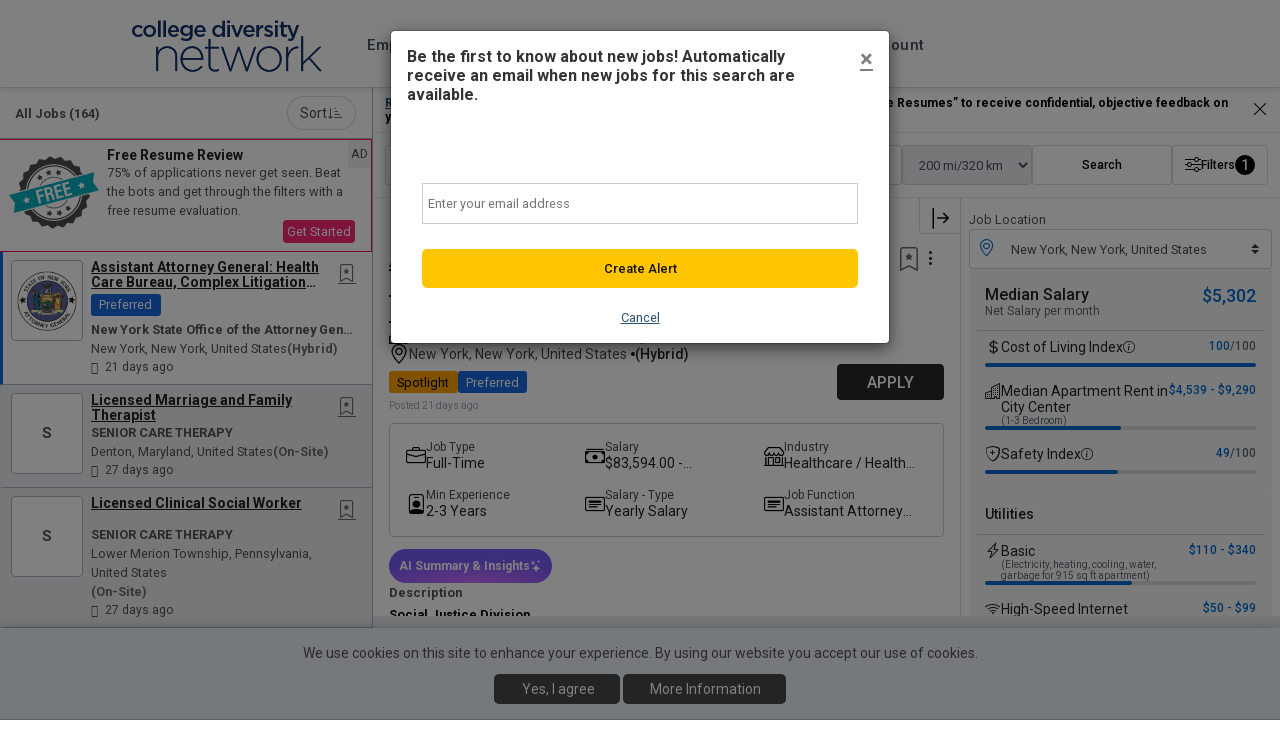

--- FILE ---
content_type: text/html;charset=UTF-8
request_url: https://usm.careerwebsite.com/jobs/industry/healthcare/
body_size: 88237
content:
<!DOCTYPE html>
<html lang="en"
xmlns="http://www.w3.org/1999/xhtml"
xmlns:og="http://ogp.me/ns#"
xmlns:fb="http://www.facebook.com/2008/fbml">
<head>	
<meta property="og:type" content="website">
<meta property="og:title" content="Recent Jobs - Healthcare - The University of Southern Mississippi College Diversity Network">	
<meta property="og:description" content="View - Healthcare jobs available on The University of Southern Mississippi College Diversity Network. Search for and apply to open jobs from The University of Southern Mississippi College Diversity Network.">
<meta property="og:url" content="https://usm.careerwebsite.com/jobs/industry/healthcare/">
<meta name="twitter:card" content="summary_large_image">
<meta name="twitter:description" content="View - Healthcare jobs available on The University of Southern Mississippi College Diversity Network. Search for and apply to open jobs from The University of Southern Mississippi College Diversity Network.">
<title>Recent Jobs - Healthcare - The University of Southern Mississippi College Diversity Network</title>
<meta name="description" content="View - Healthcare jobs available on The University of Southern Mississippi College Diversity Network. Search for and apply to open jobs from The University of Southern Mississippi College Diversity Network.">
<link rel="canonical" href="https://usm.careerwebsite.com/jobs/industry/healthcare/">
<meta charset="utf-8" />
<meta http-equiv="X-UA-Compatible" content="IE=edge,chrome=1">
<meta name="viewport" content="width=device-width, initial-scale=1">
<link rel="icon" href="/favicon.png?v=1" />
<style>
:root {
--site-primary-color: black;
--site-secondary-color: #272727;
--site-tertiary-color: black;
--site-primary-text-color: white;
--site-secondary-text-color: white;
--site-tertiary-text-color: white;
--site-contrast-color: white;
}
</style>
<link href='https://fonts.googleapis.com/css?family=Oswald:400' rel='stylesheet' type='text/css'>
<script src="https://kit.fontawesome.com/17d45ab29f.js" crossorigin="anonymous"></script>
<link rel="stylesheet" href="/styles/bootstrap-icons-min.css">
<link href="https://fonts.googleapis.com/css?family=Roboto:400,500,700,700italic,400italic|Montserrat:400,700|Inter:400,600" rel="stylesheet" type="text/css" />
<style>.tabcontrol,.wizard{display:block;width:100%;overflow:hidden}.tabcontrol a,.wizard a{outline:0}.tabcontrol ul,.wizard ul{list-style:none!important;padding:0;margin:0}.tabcontrol>.content>.body ul,.wizard>.content>.body ul{list-style:disc!important}.tabcontrol ul>li,.wizard ul>li{display:block;padding:0}.tabcontrol>.content>.title,.tabcontrol>.steps .current-info,.wizard>.content>.title,.wizard>.steps .current-info{position:absolute;left:-999em}.wizard>.steps{position:relative;display:block;width:100%}.wizard.vertical>.steps{display:inline;float:left;width:30%}.wizard>.steps .number{font-size:1.429em}.wizard>.steps>ul>li{width:25%}.wizard>.actions>ul>li,.wizard>.steps>ul>li{float:left}.wizard.vertical>.steps>ul>li{float:none;width:100%}.wizard>.steps a,.wizard>.steps a:active,.wizard>.steps a:hover{display:block;width:auto;margin:0 .5em .5em;padding:1em;text-decoration:none;-webkit-border-radius:5px;-moz-border-radius:5px;border-radius:5px}.wizard>.steps .disabled a,.wizard>.steps .disabled a:active,.wizard>.steps .disabled a:hover{background:#eee;color:#aaa;cursor:default}.wizard>.steps .current a,.wizard>.steps .current a:active,.wizard>.steps .current a:hover{background:#2184be;color:#fff;cursor:default}.wizard>.steps .done a,.wizard>.steps .done a:active,.wizard>.steps .done a:hover{background:#9dc8e2;color:#fff}.wizard>.steps .error a,.wizard>.steps .error a:active,.wizard>.steps .error a:hover{background:#ff3111;color:#fff}.wizard>.content{background:#eee;display:block;margin:.5em;overflow:hidden;position:relative;width:auto;-webkit-border-radius:5px;-moz-border-radius:5px;border-radius:5px}.wizard.vertical>.content{display:inline;float:left;margin:0 2.5% .5em;width:65%}.wizard>.content>.body{float:left;position:absolute;width:95%;padding:2.5%}.wizard>.content>.body ul>li{display:list-item}.wizard>.content>.body>iframe{border:0;width:100%;height:100%}.wizard>.content>.body input{display:block;border:1px solid #ccc}.wizard>.content>.body input[type=checkbox]{display:inline-block}.wizard>.content>.body input.error{background:#fbe3e4;border:1px solid #fbc2c4;color:#8a1f11}.wizard>.content>.body label{display:inline-block;margin-bottom:.5em}.wizard>.content>.body label.error{color:#8a1f11;display:inline-block;margin-left:1.5em}.wizard>.actions{position:relative;display:block;text-align:right;width:100%}.wizard.vertical>.actions{display:inline;float:right;margin:0 2.5%;width:95%}.wizard>.actions>ul{display:inline-block;text-align:right}.wizard>.actions>ul>li{margin:0 .5em}.wizard.vertical>.actions>ul>li{margin:0 0 0 1em}.wizard>.actions a,.wizard>.actions a:active,.wizard>.actions a:hover{background:#2184be;color:#fff;display:block;padding:.5em 1em;text-decoration:none;-webkit-border-radius:5px;-moz-border-radius:5px;border-radius:5px}.wizard>.actions .disabled a,.wizard>.actions .disabled a:active,.wizard>.actions .disabled a:hover{background:#eee;color:#aaa}.tabcontrol>.steps{position:relative;display:block;width:100%}.tabcontrol>.steps>ul{position:relative;margin:6px 0 0;top:1px;z-index:1}.tabcontrol>.steps>ul>li{float:left;margin:5px 2px 0 0;padding:1px;-webkit-border-top-left-radius:5px;-webkit-border-top-right-radius:5px;-moz-border-radius-topleft:5px;-moz-border-radius-topright:5px;border-top-left-radius:5px;border-top-right-radius:5px}.tabcontrol>.steps>ul>li:hover{background:#edecec;border:1px solid #bbb;padding:0}.tabcontrol>.steps>ul>li.current{background:#fff;border:1px solid #bbb;border-bottom:0 none;padding:0 0 1px;margin-top:0}.tabcontrol>.steps>ul>li>a{color:#5f5f5f;display:inline-block;border:0;margin:0;padding:10px 30px;text-decoration:none}.tabcontrol>.steps>ul>li>a:hover{text-decoration:none}.tabcontrol>.steps>ul>li.current>a{padding:15px 30px 10px}.tabcontrol>.content{position:relative;display:inline-block;width:100%;height:35em;overflow:hidden;border-top:1px solid #bbb;padding-top:20px}.tabcontrol>.content>.body{float:left;position:absolute;width:95%;height:95%;padding:2.5%}.tabcontrol>.content>.body ul>li{display:list-item}</style>
<link type="text/css" rel="stylesheet" href="https://d3ogvqw9m2inp7.cloudfront.net/assets/static/headers/cc/responsive/stylesheets/screen.min.css?v=16">
<style>.owl-carousel,.owl-carousel .owl-item,.owl-theme .owl-dots{-webkit-tap-highlight-color:transparent}.owl-carousel .animated{-webkit-animation-duration:1s;animation-duration:1s;-webkit-animation-fill-mode:both;animation-fill-mode:both}.owl-carousel .owl-animated-in{z-index:0}.owl-carousel .owl-animated-out{z-index:1}.owl-carousel .fadeOut{-webkit-animation-name:fadeOut;animation-name:fadeOut}@-webkit-keyframes fadeOut{0%{opacity:1}100%{opacity:0}}@keyframes fadeOut{0%{opacity:1}100%{opacity:0}}.owl-height{-webkit-transition:height .5s ease-in-out;-moz-transition:height .5s ease-in-out;-ms-transition:height .5s ease-in-out;-o-transition:height .5s ease-in-out;transition:height .5s ease-in-out}.owl-carousel{display:none;position:relative;z-index:1}.owl-carousel .owl-stage{position:relative;-ms-touch-action:pan-Y}.owl-carousel .owl-stage:after{content:".";display:block;clear:both;visibility:hidden;line-height:0;height:0}.owl-carousel .owl-stage-outer{position:relative;overflow:hidden;-webkit-transform:translate3d(0,0,0)}.owl-carousel .owl-item{position:relative;min-height:1px;float:left;-webkit-backface-visibility:hidden;-webkit-touch-callout:none}.owl-carousel .owl-item img{-webkit-transform-style:preserve-3d}.owl-carousel .owl-dots.disabled,.owl-carousel .owl-nav.disabled{display:none}.owl-carousel .owl-dot,.owl-carousel .owl-nav .owl-next,.owl-carousel .owl-nav .owl-prev{cursor:pointer;cursor:hand;-webkit-user-select:none;-khtml-user-select:none;-moz-user-select:none;-ms-user-select:none;user-select:none}.owl-carousel.owl-loaded{display:block}.owl-carousel.owl-loading{opacity:0;display:block}.owl-carousel .owl-video-playing .owl-video-play-icon,.owl-carousel .owl-video-playing .owl-video-tn,.owl-carousel.owl-refresh .owl-item{display:none}.owl-carousel.owl-hidden{opacity:0}.owl-carousel.owl-drag .owl-item{-webkit-user-select:none;-moz-user-select:none;-ms-user-select:none;user-select:none}.owl-carousel.owl-grab{cursor:move;cursor:-webkit-grab;cursor:-o-grab;cursor:-ms-grab;cursor:grab}.owl-carousel.owl-rtl{direction:rtl}.owl-carousel.owl-rtl .owl-item{float:right}.no-js .owl-carousel{display:block}.owl-carousel .owl-item .owl-lazy{opacity:0;-webkit-transition:opacity .4s ease;-moz-transition:opacity .4s ease;-ms-transition:opacity .4s ease;-o-transition:opacity .4s ease;transition:opacity .4s ease}.owl-carousel .owl-video-wrapper{position:relative;height:100%;background:#000}.owl-carousel .owl-video-play-icon{position:absolute;height:80px;width:80px;left:50%;top:50%;margin-left:-40px;margin-top:-40px;background:url(owl.video.play.png) no-repeat;cursor:pointer;z-index:1;-webkit-backface-visibility:hidden;-webkit-transition:scale .1s ease;-moz-transition:scale .1s ease;-ms-transition:scale .1s ease;-o-transition:scale .1s ease;transition:scale .1s ease}.owl-carousel .owl-video-play-icon:hover{-webkit-transition:scale(1.3,1.3);-moz-transition:scale(1.3,1.3);-ms-transition:scale(1.3,1.3);-o-transition:scale(1.3,1.3);transition:scale(1.3,1.3)}.owl-carousel .owl-video-tn{opacity:0;height:100%;background-position:center center;background-repeat:no-repeat;-webkit-background-size:contain;-moz-background-size:contain;-o-background-size:contain;background-size:contain;-webkit-transition:opacity .4s ease;-moz-transition:opacity .4s ease;-ms-transition:opacity .4s ease;-o-transition:opacity .4s ease;transition:opacity .4s ease}.owl-carousel .owl-video-frame{position:relative;z-index:1;height:100%;width:100%}.owl-carousel{width:100%;margin:0 auto}.owl-carousel .owl-item img{transform-style:preserve-3d;display:block;margin:0 auto;max-width:100%;width:auto}.owl-carousel .owl-item .h5,.owl-carousel .owl-item h5{text-align:center;margin-bottom:10px;font-size:16px}.owl-carousel .owl-nav{position:absolute;top:33%;width:100%;padding:0 10px;box-sizing:border-box;pointer-events:none}.owl-carousel .owl-nav [class*=owl-]{background:rgba(255,255,255,.6);border-radius:50%;color:#333;cursor:pointer;display:inline-block;font-size:26px;height:40px;line-height:40px;text-align:center;margin:5px;box-sizing:border-box;padding:0;width:40px;position:relative}.owl-carousel .owl-nav [class*=owl-]:hover{background:#5B6871;color:#fff}.owl-carousel .owl-prev{float:left;pointer-events:auto}.owl-carousel .owl-next{float:right;pointer-events:auto}.owl-carousel .owl-nav .fa{margin:0;line-height:35px}.owl-carousel .owl-prev .fa{margin-left:-4px}.owl-carousel .owl-next .fa{margin-right:-4px}.owl-carousel .owl-dots{margin-top:10px;text-align:center}.owl-carousel .owl-nav .disabled{opacity:.2;cursor:default}.queryTest{float:left;display:none}.owl-theme .owl-nav .disabled{opacity:.5;cursor:default}.owl-theme .owl-nav.disabled+.owl-dots{margin-top:10px}.owl-theme .owl-dots{text-align:center}.owl-theme .owl-dots .owl-dot{display:inline-block;zoom:1}.owl-theme .owl-dots .owl-dot span{width:10px;height:10px;margin:5px 7px;background:#D6D6D6;display:block;-webkit-backface-visibility:visible;-webkit-transition:opacity .2s ease;-moz-transition:opacity .2s ease;-ms-transition:opacity .2s ease;-o-transition:opacity .2s ease;transition:opacity .2s ease;-webkit-border-radius:30px;-moz-border-radius:30px;border-radius:30px}.owl-theme .owl-dots .owl-dot.active span,.owl-theme .owl-dots .owl-dot:hover span{background:#5B6871}@media all and (max-width:480px){.queryTest{float:none}.owl-stage-outer.owl-height{height:auto!important}.owl-carousel{display:block}.owl-carousel li{text-align:center;margin:10px}}</style>
<style>
/* PRIMARY */
.primary {background-color: #FEC428;}
#job-listing .listings .job-summary h3, #job-listing .listings .job-summary .h3{color: #FEC428;}
/* SECONDARY */
.secondary {background-color: #272727;}
#featured-job-listing ul li a h3, #featured-job-listing ul li a .h3 {color: #272727}
/* TERTIARY */
.tertiary {background-color: #FEC428;}
#basic-page .create-resume .default-form-box a.right {background-color: #FEC428}
.more-company-jobs a {background-color: #FEC428;}
/* nav bg*/
/* nav color*/
.sideboard-adspace em {
}
.sideboard-adspace div > div {
background: transparent url('https://d3ogvqw9m2inp7.cloudfront.net/assets/dynamic/headers/cc/responsive/partner_lib/22401/img/bkgrd-job-alert-4.jpg') no-repeat scroll right top;
}
</style>
<link type="text/css" rel="stylesheet" href="/headers/cc/responsive/partner_lib/22401/custom.css?v=2">
<script src="https://cdnjs.cloudflare.com/ajax/libs/jquery/3.6.0/jquery.min.js" integrity="sha512-894YE6QWD5I59HgZOGReFYm4dnWc1Qt5NtvYSaNcOP+u1T9qYdvdihz0PPSiiqn/+/3e7Jo4EaG7TubfWGUrMQ==" crossorigin="anonymous"></script>
<style>/*---------------------------------------
Ticket : JOBBOARD-11639
Styling used for cookies consent 
--------------------------------------*/
#jt_cookie_consent_outer {
position:absolute !important;
top:0;
left:0;
z-index:9999 !important;
background-color:#000000;
width:100%;
min-height:80px;
padding:0 !important;
margin:0 !important;
}
#jt_cookie_consent_main {
position:relative !important;
z-index:9999 !important;
margin:auto !important;
padding:15px !important;
background-color:#000000;
width:80%;
}
#jt_cookie_consent_main form { margin:0; padding:0; }
#jt_cookie_consent_main .jt_cookie_consent_boxleft {
color:#ffffff;
text-align:center;
width:60%;
font-size:14px;
}
#jt_cookie_consent_main .jt_cookie_consent_boxleft,
#jt_cookie_consent_main .jt_cookie_consent_boxright { color:#ffffff; vertical-align:middle !important; font-family: Arial, Helvetica, sans-serif; }
#jt_cookie_consent_main .jt_cookie_consent_boxleft strong { font-size:16px; }
#jt_cookie_consent_main .jt_cookie_consent_boxright { text-align:center; width:40%; padding:0 15px !important; vertical-align:center !important; }
#jt_cookie_consent_main .jt_cookie_consent_boxright .jt_cookie_consent_button,
#jt_cookie_consent_main .jt_cookie_consent_boxright .jt_cookie_consent_button:link,
#jt_cookie_consent_main .jt_cookie_consent_boxright .jt_cookie_consent_button:visited,
#jt_cookie_consent_main .jt_cookie_consent_boxright .jt_cookie_consent_button:hover,
#jt_cookie_consent_main .jt_cookie_consent_boxright .jt_cookie_consent_button:active {
background: transparent url('/images/new/button_white_right.gif') no-repeat scroll top right !important;
height: 38px !important;
color:#000000 !important;
font-size: 12px !important;
font-weight:bold !important;
cursor: pointer;
text-decoration:none;
padding:0 13px 0 0 !important;
float:left !important;
font-family: Arial, Helvetica, sans-serif;
margin:0 10px !important;
vertical-align:middle !important;
border-top-right-radius:5px;
border-bottom-right-radius:5px;
}
#jt_cookie_consent_main .jt_cookie_consent_boxright .jt_cookie_consent_button span {
background: transparent url('/images/new/button_white_left.gif') no-repeat !important;
display: block !important;
line-height: 38px !important;
vertical-align:middle !important;
padding:0 15px !important; 
cursor: pointer;
border-top-left-radius:5px;
border-bottom-left-radius:5px;	
}
#jt_cookie_consent_main .jt_cookie_consent_boxright #cookie_consent_more img { position:relative; top:3px; }
#jt_cookie_consent_main .jt_cookie_consent_boxright .jt_cookie_consent_button img {
border:0 !important; 
margin:0 5px 0 0 !important;
padding:0 !important;
}
#jt_cookie_consent_popup_policy {
position:fixed;
top:20%;
left:35%;
z-index:1000;
border:3px solid #385D8A;
width:30%;
background-color:#ffffff;
border-radius:5px;
}
#jt_cookie_consent_popup_policy #jt_cookie_consent_popup_close { 
background: transparent url('/images/new/button_short_white_right.gif') no-repeat scroll top right !important;
display: inline-block !important;
height: 25px !important;
margin:0 6px 0 0 !important;
padding:0 6px 0 0 !important;
font-size:12px !important;
font-weight:bold !important; 
text-decoration:none;
cursor: pointer;
position:absolute; 
top:10px; 
right:10px; 
color:#000000 !important;
}
#jt_cookie_consent_popup_policy #jt_cookie_consent_popup_close span {
background: transparent url('/images/new/button_short_white_left.gif') no-repeat !important;
display: inline-block !important;
line-height: 25px !important;
padding:0 10px !important;
height: 25px !important;
cursor: pointer;
}
#jt_cookie_consent_popup_policy #jt_cookie_consent_popup_close img {
border:0 !important;
margin:0 5px 0 0 !important;
padding:0 !important;
position:relative;
top:3px;
}
#jt_cookie_consent_popup_content {
padding:20px;
font-size:13px;
font-family: Arial, Helvetica, sans-serif;
text-align:left;
}
#jt_cookie_consent_popup_content a,
#jt_cookie_consent_popup_content a:visited,
#jt_cookie_consent_popup_content a:link,
#jt_cookie_consent_popup_content a:hover { text-decoration:underline; color:#000000; }</style>
<!-- Google Tag Manager -->
<script>
window.dataLayer = window.dataLayer || [];
window.dataLayer.push({
'rollup_tracking_id': 'G-MLS8R7Z9DZ'
});
window.dataLayer.push({
'site_tracking_id': 'G-LNBD7DQCDK'
});
(function(w,d,s,l,i){w[l]=w[l]||[];w[l].push({'gtm.start':
new Date().getTime(),event:'gtm.js'});var f=d.getElementsByTagName(s)[0],
j=d.createElement(s),dl=l!='dataLayer'?'&l='+l:'';j.async=true;j.src=
'https://www.googletagmanager.com/gtm.js?id='+i+dl;f.parentNode.insertBefore(j,f);
})(window,document,'script','dataLayer','GTM-MQ4769R');
</script>
<script>
if (typeof jQuery != 'undefined') {
$(function() {
$(".create-alert-button").on('click', function(){window.dataLayer.push({'event':'job_alert_quick_create','jaqc_step':"Email Me Jobs Like This - Initial"})
}), $(".filtered-job-alert").on('click', function(e){window.dataLayer.push({'event':'job_alert_quick_create','jaqc_step':"Save Filtered Search as Job Alert - Initial"})
}), $("#alert-login").on('shown.bs.modal',function(){
}), $(".candidate-products-promotion-button").on('click', function(e){window.dataLayer.push({'event':'job_view','clicked_element':"premium_services_promo",'job_title':'','job_upgrade':'','job_id':'','job_source':'','company_name':''})
}), $(document).on('click', ".job-feature-show-more-less-button", function(e){window.dataLayer.push({'event':'job_details', 'clicked_element': "job summary: " + $(this).attr('data-ga-label')})
})
// text highlight codes
function getSelectionText() {
var text = "";
if (window.getSelection) {
text = window.getSelection().toString();
} else if (document.selection && document.selection.type != "Control") {
text = document.selection.createRange().text;
}
return text;}
document.onmouseup = function() {
if(getSelectionText() != ""){
var activeJob = $( '.job-tile-active.status-highlight-active' );
var jobId = activeJob.find( 'input:hidden[name="job_id"]' ).val();
if(getSelectionText().includes("@")){
window.dataLayer.push({'event':'job_detail_highlight','highlighted_words':'email_hidden','job_id':jobId})
}
else{
window.dataLayer.push({'event':'job_detail_highlight','highlighted_words':getSelectionText(),'job_id':jobId})
}
}
}; 
});
}
else{
}
</script>
<script defer src="https://d3ogvqw9m2inp7.cloudfront.net/assets/static/javascript/modernizr/modernizr.min.js"></script>
<!-- For Ajax with Ads -->
<script defer src="https://d3ogvqw9m2inp7.cloudfront.net/assets/static/headers/cc/responsive/js/postscribe.min.js"></script>
<!-- START : ADD NEW SCRIPTS -->
<script defer src="https://d3ogvqw9m2inp7.cloudfront.net/assets/static/headers/cc/responsive/js/jquery.gScrollingCarousel.min.js"></script>
<!-- Tile Carousel JS -->
<script async defer src="https://d3ogvqw9m2inp7.cloudfront.net/assets/static/headers/cc/responsive/js/jquery.overlayScrollbars.min.js"></script>
<script defer src="https://d3ogvqw9m2inp7.cloudfront.net/assets/static/javascript/material-design/material-components-web.min.js"></script>
<link async defer href="https://d3ogvqw9m2inp7.cloudfront.net/assets/static/styles/material-design/material-components-web.min.css" rel="stylesheet">
<link rel="stylesheet" href="https://d3ogvqw9m2inp7.cloudfront.net/assets/static/styles/upload/jquery.fileupload.css">
<link rel="stylesheet" href="https://d3ogvqw9m2inp7.cloudfront.net/assets/static/styles/upload/jquery.fileupload-ui.css">
<noscript><link rel="stylesheet" href="https://d3ogvqw9m2inp7.cloudfront.net/assets/static/styles/upload/jquery.fileupload-noscript.css"></noscript>
<noscript><link rel="stylesheet" href="https://d3ogvqw9m2inp7.cloudfront.net/assets/static/styles/upload/jquery.fileupload-ui-noscript.css"></noscript>
<script type="text/javascript">
document.createElement('header');
document.createElement('nav');
document.createElement('menu');
document.createElement('section');
document.createElement('article');
document.createElement('aside');
document.createElement('footer');
// Polyfill for Array.from()
Array.from||(Array.from=function(){var r=Object.prototype.toString,n=function(n){return"function"==typeof n||"[object Function]"===r.call(n)},t=Math.pow(2,53)-1,e=function(r){var n=function(r){var n=Number(r);return isNaN(n)?0:0!==n&&isFinite(n)?(n>0?1:-1)*Math.floor(Math.abs(n)):n}(r);return Math.min(Math.max(n,0),t)};return function(r){var t=Object(r);if(null==r)throw new TypeError("Array.from requires an array-like object - not null or undefined");var o,a=arguments.length>1?arguments[1]:void 0;if(void 0!==a){if(!n(a))throw new TypeError("Array.from: when provided, the second argument must be a function");arguments.length>2&&(o=arguments[2])}for(var i,u=e(t.length),f=n(this)?Object(new this(u)):new Array(u),c=0;c<u;)i=t[c],f[c]=a?void 0===o?a(i,c):a.call(o,i,c):i,c+=1;return f.length=u,f}}());
</script>
<script type="text/javascript">
function addImpression(product){
window.dataLayer.push({ 'ecommerce': null });
window.dataLayer.push({
'event':'impression',
'ecommerce': {
item_list_id: (product.list.replaceAll(' ', '_')).toLowerCase(),
item_list_name: product.list,
items: [
{
item_id: product.id,
item_name: product.name,
index: product.index,
item_brand: product.brand,
item_category: product.category,
item_list_id: product.category,
item_list_name: product.category,
price: product.price,
quantity: 1
}
]
}	
});	
return true;
}
function prepareProductData(id , title, category, price, quantity, list, brand){
product = {};
product.id = "P" + id;
product.name = title;
product.category = category;
product.price = price;
product.variant = "Original Flow";
product.brand = '"' + brand + '"';
product.list = '"' + list + '"';
product.quantity = 1;
addImpression(product);
}
function addProduct(product) {
window.dataLayer.push({
'event':'select_item',
'ecommerce': {
item_list_id: (product.list.replaceAll(' ', '_')).toLowerCase(),
item_list_name: product.list,
items: [
{
item_id: product.id,
item_name: product.name,
index: product.index,
item_brand: product.brand,
item_category: product.category,
item_list_id: product.list,
item_list_name: product.list,
price: product.price,
quantity: 1
}
]
}	
});
window.dataLayer.push({
'event':'view_item',
'ecommerce': {
currency: product.currency,
value: product.price,
items: [
{
item_id: product.id,
item_name: product.name,
index: product.index,
item_brand: product.brand,
item_category: product.category,
item_list_id: product.list,
item_list_name: product.list,
price: product.price,
quantity: 1
}
]
}	
});
}
function checkoutImpression(step, option){
if(option === undefined) {
option = 'post';
window.dataLayer.push({'event':'button_click','button_click_event': 'post_a_job_click','clicked_element':"Employer Header"})
}
return true;
}
function beginPost(){
window.dataLayer.push({
'event':'begin_post'	
});
}
function beginCheckout(){
window.dataLayer.push({
'event':'begin_checkout'	
});
window.dataLayer.push({
'event':'add_to_cart'	
});
}
//resume purchase
function addToCart(product){
window.dataLayer.push({
'event':'add_to_cart',
'ecommerce': {
currency: product.currency,
value: product.price,
items: [
{
item_id: product.id,
item_name: product.name,
index: product.index,
item_brand: product.brand,
item_category: product.category,
item_list_id: product.list,
item_list_name: product.list,
price: product.price,
quantity: 1
}
]
}	
});
}
function purchaseImpression(product){
return true;
}
function checkout(){
}
</script>
<script>
jQuery(document).ready(function() {
//toggles aria-hidden to true or false based on display 
jQuery("#nav-trigger").each(function() {
if (jQuery(this).css("display") == "block") {
jQuery(this).attr("aria-hidden", "false");
} else {
jQuery(this).attr("aria-hidden", "true");
}
});
//toggles mobile dropdown and toggles aria-expanded to true or false 
jQuery("#nav-trigger").click(function() {
jQuery(this).siblings("ul").toggleClass("nav-wrapper-ul");
jQuery(this).attr('aria-expanded', function(i, attr) {
return attr == 'true' ? 'false' : 'true'
});
});
//toggles show or hide of dropdown and toggles aria-expanded to true or false 
jQuery("a.nav-list-item").click(function() {
var	self = jQuery(this), navItem = self.parent();
navItem.siblings().removeClass("show");
navItem.toggleClass("show");
self.attr('aria-expanded', function(i, attr) {
return attr == 'true' ? 'false' : 'true'
});
// Recalculate the Dropdown edge for flyout
if( navItem.hasClass( 'flyout-navigation-menu' ) && !navItem.hasClass( 'dropdown-edge' ) ) {
toggleDropdownEdge( navItem );
}
return false;
});
jQuery(".has-sub-navigation.flyout-navigation-menu").on('mouseenter mouseleave', function(e) {
toggleDropdownEdge( jQuery( this ), e );
});
function toggleDropdownEdge( flyout, e ) {
if (!jQuery('ul', flyout).length) return;
var elm = jQuery('ul:first', flyout);
var off = elm.offset();
var l = off.left;
var w = elm.width();
//var docH = jQuery("#header").height();
var docW = jQuery("#header").width();
var isEntirelyVisible = ( flyout.offset().left !== l ) && ( l + w <= docW );
if (!isEntirelyVisible && ( e === undefined || e.type === 'mouseenter' )) {
flyout.addClass('dropdown-edge');
} else if ( !flyout.hasClass( 'show' ) ) {
flyout.removeClass('dropdown-edge');
}
}
});
//closes dropdowns when clicked outside of it 
jQuery(document).on('click', function(event) {
if (!jQuery(event.target).closest('.has-sub-navigation').length) {
jQuery(".has-sub-navigation").removeClass("show dropdown-edge");
}
if (!jQuery(event.target).closest("#menu").length) {
jQuery("#menu ul.clearfix").removeClass("nav-wrapper-ul");
}
});
</script>
</head>
<body class="wide-page inner-jobseeker-page job-search-page">
<!-- Google Tag Manager (noscript) -->
<noscript><iframe src="https://www.googletagmanager.com/ns.html?id=GTM-MQ4769R"
height="0" width="0" style="display:none;visibility:hidden"></iframe></noscript>
<!-- End Google Tag Manager (noscript) -->
<script type="text/javascript">
var _sift = window._sift = window._sift || [];
_sift.push(['_setAccount', 'ce46a50e51']);
_sift.push(['_setUserId', '']);
_sift.push(['_setSessionId', 'f7922c7c-8fcd-4b98-9a48-22821af197aa']);
_sift.push(['_trackPageview']);
_sift.push(['_setCookieDomain','usm.careerwebsite.com']);
(function() {
function ls() {
var e = document.createElement('script');
e.src = 'https://cdn.sift.com/s.js';
document.body.appendChild(e);
}
if (window.attachEvent) {
window.attachEvent('onload', ls);
} else {
window.addEventListener('load', ls, false);
}
})();
</script>
<header id="header" class="header super">
<div id="header-content" class="header-content site clearfix">
<a id="logo" href="https://www.usm.edu/">
<img alt="The University of Southern Mississippi College Diversity Network" src="https://d3ogvqw9m2inp7.cloudfront.net/assets/dynamic/headers/cc/responsive/partner_lib/22401/img/logo-22401.png">
</a>
<nav id="menu" role="navigation" aria-label="Main Navigation">	
<a href="#" role="button" aria-label="Mobile toggle" aria-hidden="true" aria-expanded="false" aria-haspopup="true" id="nav-trigger"><i class="fa fa-bars"></i></a>
<a href="#" onclick="hideShowSearchFilter(); return false;" role="button" aria-label="Mobile toggle" aria-hidden="true" aria-expanded="false" aria-haspopup="true" id="nav-trigger"><i class="fa fa-search"></i></a>
<ul class="clearfix">
<li class="has-sub-navigation"><a href="#" role="button" aria-expanded="false" aria-haspopup="true" class="nav-list-item">Employers</a>
<ul class="sub-navigation">
<li><a href="/" >Home</a></li>
<li><a href="/employer/pricing/" >Products</a></li>
<li><a href="/employer/post/" onclick="checkoutImpression(1)">Post a Job</a></li>
<li><a href="/employer/my-account/" >My Account</a></li>
<li><a href="/employer/my-jobs/" >My Jobs</a></li>
<li><a href="/employer/clients/" >My Clients</a></li>
<li><a href="/employer/resumes/results/" >Resume Bank</a></li>
<li><a href="/employer/candidates/" >My Candidates</a></li>
<li><a href="/employer/company/" >My Company</a></li>
<li><a href="/employer/templates/" >My Templates</a></li>
<li><a href="http://ymcareers.zendesk.com/hc/en-us/articles/18665612107405-Where-To-Start" target="_blank" >Help</a></li>
</ul>
</li>
<li class="has-sub-navigation"><a href="#" role="button" aria-expanded="false" aria-haspopup="true" class="nav-list-item">Job Seekers</a>
<ul class="sub-navigation">
<li><a href="/">Home</a></li>
<li><a href="/account/">My Account</a></li>
<li class="jt_cte_tabs_active"><a href="/job/search/">Job Search</a></li>
<li><a href="/pricing/">Products</a></li>
<li class="has-sub-navigation flyout-navigation-menu">
<a href="#" role="button" aria-expanded="false" aria-haspopup="true" class="nav-list-item">Career Planning</a>
<ul class="sub-navigation">
<li>
<a href="/career-advice/" >Advice</a>
</li>
<li>
<a href="/career-insights/" >Insights</a>
</li>
<li>
<a href="/career-coaching/" >Coaching</a>
</li>
</ul>
</li>
<li><a href="/resumes/">Manage Resumes</a></li>
<li><a href="/job/alerts/">Job Alerts</a></li>
<li><a href="/directory/">Company Directory</a></li>
<li><a target="_blank" href="http://ymcareers.zendesk.com/hc/en-us/articles/18665612107405-Where-To-Start">Help</a></li>
</ul>
</li>	
<li class="about">
<a href="/info/" >About Us</a>
</li>
<li class="has-sub-navigation sign-in">
<a href="#" role="button" aria-expanded="false" aria-haspopup="true" class="nav-list-item">Sign-in or Create Account</a>
<ul class="sub-navigation">
<li><a href="/employer/login/">Employer</a></li>
<li><a href="/login/">Job Seeker</a></li>
</ul>
</li>
</ul>
</nav>
<a href="/employer/pricing/?extre=1" class="call-to-action secondary" data-ga-label="Post a Job">Post a Job</a>
</div>
</header>
<noscript>
<div class="px-2">
<div class="w-100 text-center alert alert-danger" role="alert">
We detected that Javascript is deactivated. Some functionality within the site may not work as expected.
</div>
</div> 
</noscript>
<div id="results-page">
<main class="job-search-main ">
<section class="job-results-cf">
<div class="job-results-body" id="data-step-pane-view">
<div class="job-results-list" id="data-step-results">
<div class="job-results-bar search-filter-container search-filter-container-smaller-devices">
<form id="jt_search" class="search-section" action="/jobs/" method="get">
<div class="input-group job-title-keyword-input">
<div class="input-group-prepend">
<span class="input-group-text" id="inputGroup-sizing-default">
<i class="bi bi-search input-icon"></i>
</span>
</div>	
<input aria-label="Search Job Title or Keyword" type="search" title="keywords" value="" id="keywords" name="keywords" tab-index="10" maxlength="500" placeholder="Keyword or Job Title" class="form-control search-section-input" onKeyUp="kfields_pos_filter()">
<input type="hidden" name="pos_flt" id="pos_flt" value="0">
</div>
<div class="location-radius-section location_autocomplete">
<div class="input-group location-input" id="data-step-autocomplete">
<div class="input-group-prepend">
<span class="input-group-text" id="inputGroup-sizing-default">
<i class="bi bi-geo-alt input-icon"></i>
</span>
</div>	
<input type="search" aria-label="location search input" id="location" tab-index="2" maxlength="500" placeholder="Location" name="location" autocomplete="off" class="ui-autocomplete-input form-control search-section-input" value="">
<input type="hidden" aria-hidden="true" value="" id="location_completion" name="location_completion">
<input type="hidden" aria-hidden="true" value="" id="location_type" name="location_type">
<input type="hidden" aria-hidden="true" value="" id="location_text" name="location_text">
<input type="hidden" aria-hidden="true" value="true" id="location_autocomplete" name="location_autocomplete">
<input type="hidden" aria-hidden="true" value="" id="location_latlong" name="location_latlong">
</div>
<select name="radius" id="radius" class="fade_radius form-control search-section-input radius-dropdown" readonly style="pointer-events:none;">
<option value="8">5 mi/8 km</option>
<option value="15">10 mi/15 km</option>
<option value="40">25 mi/40 km</option>
<option value="80">50 mi/80 km</option>
<option value="160">100 mi/160 km</option>
<option selected value="320">200 mi/320 km</option>
</select>
</div>
<div class="search-filter-btn">
<button aria-label="Submit Job Search" type="submit" tab-index="30" class="btn btn-outline-primary search-button btn-search" onclick="$(this).closest('#jt_search').submit(); return false;">
Search
</button>
<div class="filter-button" tabindex="0" onclick="open_filter()" role="button" data-toggle="tooltip" data-placement="bottom" title="Apply Filters">
<i class="bi bi-sliders filter-icon"></i>
Filters
</div>
</div>
</form>
</div>
<div class="job-results-bar job-results-top job-result-count py-2">
<div class="d-flex w-100 justify-content-between align-items-center flex-wrap">
<b class="results-text">All Jobs (164)</b>
<div class="sort-dropdown-container dropdown bg-white">
<button class="btn dropdown-toggle" href="#" role="button" data-toggle="dropdown" aria-haspopup="true" aria-expanded="false">
Sort <i class="bi bi-sort-down-alt sort-icon"></i>
</button>
<div class="dropdown-menu dropdown-menu-right bg-white" x-placement="bottom-end">
<a class="dropdown-item sort-inactive" href="#" onclick="setSort('position', this); return false;">Title</a>
<a class="dropdown-item sort-inactive" href="#" onclick="setSort('location', this); return false;">Location</a>
<a class="dropdown-item sort-inactive" href="#" onclick="setSort('company', this); return false;">Company</a>
<a class="dropdown-item sort-inactive" href="#" onclick="setSort('start', this); return false;">Posted</a>
</div>
</div>
</div>
</div>
<div class="job-result-tiles">
<div role="button" class="candidate-products-promotion-tile job-tile status-highlight-vert job-tile-active status-highlight-active" id="candidate-products-promotion">
<div class="job-main-data candidate-products-promotion-data">
<div class="candidate-products-promotion-logo" role="presentation">
<img src="https://d3ogvqw9m2inp7.cloudfront.net/assets/static/headers/cc/responsive/img/jobsearch-results-premium-services-promo.svg" alt="Job Search Results Candidate Products Promo Logo" role="presentation">
</div>
<div class="job-details" aria-labelledby="Job Search Results Candidate Products Promo Header">
<div class="job-detail-row">
<div class="job-title" aria-label="Job Search Results Candidate Products Promo Header">
Free Resume Review
</div>
</div>
<div class="job-subtext-row" aria-labelledby="Job Search Results Candidate Products Promo Description">
<div class="job-location" aria-label="Job Search Results Candidate Products Promo Description">
75% of applications never get seen. Beat the bots and get through the filters with a free resume evaluation.
</div>
</div>
<div class="candidate-products-promotion-button-container">
<button class="candidate-products-promotion-button" onclick="clickCandidateProductsPromotion('/pricing/')">
Get Started
</button>
</div>
<div class="candidate-products-promotion-ad-container">
AD
</div>
</div>
</div>
</div>
<div role="button" id="Assistant-Attorney-General&#x3a;-Health-Care-Bureau,-Complex-Litigation-w&#x2f;Tobacco-Enforcement-Focus-&#x28;3840&#x29;-at-New-York-State-Office-of-the-Attorney-General" class="job-tile-81926575 job-tile status-highlight-vert status-highlight-spotlight-left job-tile-active status-highlight-active data-step-save-job">
<div class="job-main-data">
<input type="hidden" name="job_id" value="81926575"/>
<input type="hidden" name="ga_rank" value="1" >
<input type="hidden" name="job_Position" value="Assistant&#x20;Attorney&#x20;General&#x3a;&#x20;Health&#x20;Care&#x20;Bureau,&#x20;Complex&#x20;Litigation&#x20;w&#x2f;Tobacco&#x20;Enforcement&#x20;Focus&#x20;&#x28;3840&#x29;"/>
<input type="hidden" name="job_company" value="New&#x20;York&#x20;State&#x20;Office&#x20;of&#x20;the&#x20;Attorney&#x20;General"/>
<input type="hidden" name="job_flag" value="featured"/>
<input type="hidden" name="job_backfill_ga" value=""/>
<input type="hidden" name="job_source" value="posted" />
<div class="job-details-logo " role="presentation">
<img src="https://d3ogvqw9m2inp7.cloudfront.net/assets/dynamic/assets/recruiters/images/1314164/logo.png" alt="New&#x20;York&#x20;State&#x20;Office&#x20;of&#x20;the&#x20;Attorney&#x20;General Logo" role="presentation" >
</div>
<div class="job-details" aria-labelledby="Assistant-Attorney-General&#x3a;-Health-Care-Bureau,-Complex-Litigation-w&#x2f;Tobacco-Enforcement-Focus-&#x28;3840&#x29;-at-New-York-State-Office-of-the-Attorney-General">
<div class="job-detail-row">
<div class="job-title" aria-label="Job Title">
<a href="/job/assistant-attorney-general-health-care-bureau-complex-litigation-wtobacco-enforcement-focus-3840/81926575/" title="Assistant&#x20;Attorney&#x20;General&#x3a;&#x20;Health&#x20;Care&#x20;Bureau,&#x20;Complex&#x20;Litigation&#x20;w&#x2f;Tobacco&#x20;Enforcement&#x20;Focus&#x20;&#x28;3840&#x29;" data-href-type="inactive">Assistant Attorney General&#x3a; Health Care Bureau, Complex Litigation w&#x2f;Tobacco Enforcement...</a>
</div>
<div class="icon-off bookmark" aria-label="This Job is not Saved to your Profile" tabindex="0" onclick="saveJob(81926575, this,'(results list)', '/login/?goto=%2Fjobs%2F%3Fappend%3D1%26quick%3Dindustry%7Chealthcare&msg=1');">
<a href="#" role="button" aria-label="Press Enter to Save this Job" class="save81926575"></a>
</div>
</div>
<div class="job-label-row" aria-labelledby="Assistant-Attorney-General&#x3a;-Health-Care-Bureau,-Complex-Litigation-w&#x2f;Tobacco-Enforcement-Focus-&#x28;3840&#x29;-at-New-York-State-Office-of-the-Attorney-General">
<span class="label label-preferred" aria-label="This job is Preferred">Preferred</span>
</div>
<input type="hidden" name="job_upgrades" value="Spotlight|Preferred|"/>
<div class="job-company-row" aria-labelledby="Assistant-Attorney-General&#x3a;-Health-Care-Bureau,-Complex-Litigation-w&#x2f;Tobacco-Enforcement-Focus-&#x28;3840&#x29;-at-New-York-State-Office-of-the-Attorney-General" aria-label="Hiring Company">
New York State Office of the Attorney General
</div>
<div class="job-subtext-row" aria-labelledby="Assistant-Attorney-General&#x3a;-Health-Care-Bureau,-Complex-Litigation-w&#x2f;Tobacco-Enforcement-Focus-&#x28;3840&#x29;-at-New-York-State-Office-of-the-Attorney-General">
<div class="job-location" aria-label="Job Location">
New York, New York, United States
<input type="hidden" name="job_Location" value="New York, New York, United States"/>
<span class="workplace-location">(hybrid)</span>
</div>
<div aria-label="Job Posted Date" class="job-posted-date">
21 days ago
</div>
</div>
</div>
</div>
</div>
<div role="button" id="Licensed-Marriage-and-Family-Therapist-at-SENIOR-CARE-THERAPY" class="job-tile-81842013 job-tile status-highlight-vert ">
<div class="job-main-data">
<input type="hidden" name="job_id" value="81842013"/>
<input type="hidden" name="ga_rank" value="2" >
<input type="hidden" name="job_Position" value="Licensed&#x20;Marriage&#x20;and&#x20;Family&#x20;Therapist"/>
<input type="hidden" name="job_company" value="SENIOR&#x20;CARE&#x20;THERAPY"/>
<input type="hidden" name="job_flag" value="initials"/>
<input type="hidden" name="job_backfill_ga" value=""/>
<input type="hidden" name="job_source" value="shared" />
<div class="job-details-logo logo-none" role="presentation">
<span role="presentation">S</span>
</div>
<div class="job-details" aria-labelledby="Licensed-Marriage-and-Family-Therapist-at-SENIOR-CARE-THERAPY">
<div class="job-detail-row">
<div class="job-title" aria-label="Job Title">
<a href="/job/licensed-marriage-and-family-therapist/81842013/" title="Licensed&#x20;Marriage&#x20;and&#x20;Family&#x20;Therapist" data-href-type="inactive">Licensed Marriage and Family Therapist</a>
</div>
<div class="icon-off bookmark" aria-label="This Job is not Saved to your Profile" tabindex="0" onclick="saveJob(81842013, this,'(results list)', '/login/?goto=%2Fjobs%2F%3Fappend%3D1%26quick%3Dindustry%7Chealthcare&msg=1');">
<a href="#" role="button" aria-label="Press Enter to Save this Job" class="save81842013"></a>
</div>
</div>
<input type="hidden" name="job_upgrades" value=""/>
<div class="job-company-row" aria-labelledby="Licensed-Marriage-and-Family-Therapist-at-SENIOR-CARE-THERAPY" aria-label="Hiring Company">
SENIOR CARE THERAPY
</div>
<div class="job-subtext-row" aria-labelledby="Licensed-Marriage-and-Family-Therapist-at-SENIOR-CARE-THERAPY">
<div class="job-location" aria-label="Job Location">
Denton, Maryland, United States
<input type="hidden" name="job_Location" value="Denton, Maryland, United States"/>
<span class="workplace-location">(on-site)</span>
</div>
<div aria-label="Job Posted Date" class="job-posted-date">
27 days ago
</div>
</div>
</div>
</div>
</div>
<div role="button" id="Licensed-Clinical-Social-Worker-at-SENIOR-CARE-THERAPY" class="job-tile-81842112 job-tile status-highlight-vert ">
<div class="job-main-data">
<input type="hidden" name="job_id" value="81842112"/>
<input type="hidden" name="ga_rank" value="3" >
<input type="hidden" name="job_Position" value="Licensed&#x20;Clinical&#x20;Social&#x20;Worker"/>
<input type="hidden" name="job_company" value="SENIOR&#x20;CARE&#x20;THERAPY"/>
<input type="hidden" name="job_flag" value="initials"/>
<input type="hidden" name="job_backfill_ga" value=""/>
<input type="hidden" name="job_source" value="shared" />
<div class="job-details-logo logo-none" role="presentation">
<span role="presentation">S</span>
</div>
<div class="job-details" aria-labelledby="Licensed-Clinical-Social-Worker-at-SENIOR-CARE-THERAPY">
<div class="job-detail-row">
<div class="job-title" aria-label="Job Title">
<a href="/job/licensed-clinical-social-worker/81842112/" title="Licensed&#x20;Clinical&#x20;Social&#x20;Worker" data-href-type="inactive">Licensed Clinical Social Worker</a>
</div>
<div class="icon-off bookmark" aria-label="This Job is not Saved to your Profile" tabindex="0" onclick="saveJob(81842112, this,'(results list)', '/login/?goto=%2Fjobs%2F%3Fappend%3D1%26quick%3Dindustry%7Chealthcare&msg=1');">
<a href="#" role="button" aria-label="Press Enter to Save this Job" class="save81842112"></a>
</div>
</div>
<input type="hidden" name="job_upgrades" value=""/>
<div class="job-company-row" aria-labelledby="Licensed-Clinical-Social-Worker-at-SENIOR-CARE-THERAPY" aria-label="Hiring Company">
SENIOR CARE THERAPY
</div>
<div class="job-subtext-row" aria-labelledby="Licensed-Clinical-Social-Worker-at-SENIOR-CARE-THERAPY">
<div class="job-location" aria-label="Job Location">
Lower Merion Township, Pennsylvania, United States
<input type="hidden" name="job_Location" value="Lower Merion Township, Pennsylvania, United States"/>
<span class="workplace-location">(on-site)</span>
</div>
<div aria-label="Job Posted Date" class="job-posted-date">
27 days ago
</div>
</div>
</div>
</div>
</div>
<div role="button" id="Licensed-Clinical-Social-Worker-at-SENIOR-CARE-THERAPY" class="job-tile-81842628 job-tile status-highlight-vert ">
<div class="job-main-data">
<input type="hidden" name="job_id" value="81842628"/>
<input type="hidden" name="ga_rank" value="4" >
<input type="hidden" name="job_Position" value="Licensed&#x20;Clinical&#x20;Social&#x20;Worker"/>
<input type="hidden" name="job_company" value="SENIOR&#x20;CARE&#x20;THERAPY"/>
<input type="hidden" name="job_flag" value="initials"/>
<input type="hidden" name="job_backfill_ga" value=""/>
<input type="hidden" name="job_source" value="shared" />
<div class="job-details-logo logo-none" role="presentation">
<span role="presentation">S</span>
</div>
<div class="job-details" aria-labelledby="Licensed-Clinical-Social-Worker-at-SENIOR-CARE-THERAPY">
<div class="job-detail-row">
<div class="job-title" aria-label="Job Title">
<a href="/job/licensed-clinical-social-worker/81842628/" title="Licensed&#x20;Clinical&#x20;Social&#x20;Worker" data-href-type="inactive">Licensed Clinical Social Worker</a>
</div>
<div class="icon-off bookmark" aria-label="This Job is not Saved to your Profile" tabindex="0" onclick="saveJob(81842628, this,'(results list)', '/login/?goto=%2Fjobs%2F%3Fappend%3D1%26quick%3Dindustry%7Chealthcare&msg=1');">
<a href="#" role="button" aria-label="Press Enter to Save this Job" class="save81842628"></a>
</div>
</div>
<input type="hidden" name="job_upgrades" value=""/>
<div class="job-company-row" aria-labelledby="Licensed-Clinical-Social-Worker-at-SENIOR-CARE-THERAPY" aria-label="Hiring Company">
SENIOR CARE THERAPY
</div>
<div class="job-subtext-row" aria-labelledby="Licensed-Clinical-Social-Worker-at-SENIOR-CARE-THERAPY">
<div class="job-location" aria-label="Job Location">
Kingston, New York, United States
<input type="hidden" name="job_Location" value="Kingston, New York, United States"/>
<span class="workplace-location">(on-site)</span>
</div>
<div aria-label="Job Posted Date" class="job-posted-date">
27 days ago
</div>
</div>
</div>
</div>
</div>
<div role="button" id="Addictions-Counselor-LPC&#x2f;CADC-at-SENIOR-CARE-THERAPY" class="job-tile-81842209 job-tile status-highlight-vert ">
<div class="job-main-data">
<input type="hidden" name="job_id" value="81842209"/>
<input type="hidden" name="ga_rank" value="5" >
<input type="hidden" name="job_Position" value="Addictions&#x20;Counselor&#x20;LPC&#x2f;CADC"/>
<input type="hidden" name="job_company" value="SENIOR&#x20;CARE&#x20;THERAPY"/>
<input type="hidden" name="job_flag" value="initials"/>
<input type="hidden" name="job_backfill_ga" value=""/>
<input type="hidden" name="job_source" value="shared" />
<div class="job-details-logo logo-none" role="presentation">
<span role="presentation">S</span>
</div>
<div class="job-details" aria-labelledby="Addictions-Counselor-LPC&#x2f;CADC-at-SENIOR-CARE-THERAPY">
<div class="job-detail-row">
<div class="job-title" aria-label="Job Title">
<a href="/job/addictions-counselor-lpccadc/81842209/" title="Addictions&#x20;Counselor&#x20;LPC&#x2f;CADC" data-href-type="inactive">Addictions Counselor LPC&#x2f;CADC</a>
</div>
<div class="icon-off bookmark" aria-label="This Job is not Saved to your Profile" tabindex="0" onclick="saveJob(81842209, this,'(results list)', '/login/?goto=%2Fjobs%2F%3Fappend%3D1%26quick%3Dindustry%7Chealthcare&msg=1');">
<a href="#" role="button" aria-label="Press Enter to Save this Job" class="save81842209"></a>
</div>
</div>
<input type="hidden" name="job_upgrades" value=""/>
<div class="job-company-row" aria-labelledby="Addictions-Counselor-LPC&#x2f;CADC-at-SENIOR-CARE-THERAPY" aria-label="Hiring Company">
SENIOR CARE THERAPY
</div>
<div class="job-subtext-row" aria-labelledby="Addictions-Counselor-LPC&#x2f;CADC-at-SENIOR-CARE-THERAPY">
<div class="job-location" aria-label="Job Location">
East Orange, New Jersey, United States
<input type="hidden" name="job_Location" value="East Orange, New Jersey, United States"/>
<span class="workplace-location">(on-site)</span>
</div>
<div aria-label="Job Posted Date" class="job-posted-date">
27 days ago
</div>
</div>
</div>
</div>
</div>
<div role="button" id="Licensed-Professional-Counselor-at-SENIOR-CARE-THERAPY" class="job-tile-81842230 job-tile status-highlight-vert ">
<div class="job-main-data">
<input type="hidden" name="job_id" value="81842230"/>
<input type="hidden" name="ga_rank" value="6" >
<input type="hidden" name="job_Position" value="Licensed&#x20;Professional&#x20;Counselor"/>
<input type="hidden" name="job_company" value="SENIOR&#x20;CARE&#x20;THERAPY"/>
<input type="hidden" name="job_flag" value="initials"/>
<input type="hidden" name="job_backfill_ga" value=""/>
<input type="hidden" name="job_source" value="shared" />
<div class="job-details-logo logo-none" role="presentation">
<span role="presentation">S</span>
</div>
<div class="job-details" aria-labelledby="Licensed-Professional-Counselor-at-SENIOR-CARE-THERAPY">
<div class="job-detail-row">
<div class="job-title" aria-label="Job Title">
<a href="/job/licensed-professional-counselor/81842230/" title="Licensed&#x20;Professional&#x20;Counselor" data-href-type="inactive">Licensed Professional Counselor</a>
</div>
<div class="icon-off bookmark" aria-label="This Job is not Saved to your Profile" tabindex="0" onclick="saveJob(81842230, this,'(results list)', '/login/?goto=%2Fjobs%2F%3Fappend%3D1%26quick%3Dindustry%7Chealthcare&msg=1');">
<a href="#" role="button" aria-label="Press Enter to Save this Job" class="save81842230"></a>
</div>
</div>
<input type="hidden" name="job_upgrades" value=""/>
<div class="job-company-row" aria-labelledby="Licensed-Professional-Counselor-at-SENIOR-CARE-THERAPY" aria-label="Hiring Company">
SENIOR CARE THERAPY
</div>
<div class="job-subtext-row" aria-labelledby="Licensed-Professional-Counselor-at-SENIOR-CARE-THERAPY">
<div class="job-location" aria-label="Job Location">
Denton, Maryland, United States
<input type="hidden" name="job_Location" value="Denton, Maryland, United States"/>
<span class="workplace-location">(on-site)</span>
</div>
<div aria-label="Job Posted Date" class="job-posted-date">
27 days ago
</div>
</div>
</div>
</div>
</div>
<div role="button" id="Lead,-RT-Vent-Field-at-AdaptHealth-LLC" class="job-tile-81843805 job-tile status-highlight-vert ">
<div class="job-main-data">
<input type="hidden" name="job_id" value="81843805"/>
<input type="hidden" name="ga_rank" value="7" >
<input type="hidden" name="job_Position" value="Lead,&#x20;RT&#x20;Vent&#x20;Field"/>
<input type="hidden" name="job_company" value="AdaptHealth&#x20;LLC"/>
<input type="hidden" name="job_flag" value="initials"/>
<input type="hidden" name="job_backfill_ga" value=""/>
<input type="hidden" name="job_source" value="shared" />
<div class="job-details-logo logo-none" role="presentation">
<span role="presentation">AL</span>
</div>
<div class="job-details" aria-labelledby="Lead,-RT-Vent-Field-at-AdaptHealth-LLC">
<div class="job-detail-row">
<div class="job-title" aria-label="Job Title">
<a href="/job/lead-rt-vent-field/81843805/" title="Lead,&#x20;RT&#x20;Vent&#x20;Field" data-href-type="inactive">Lead, RT Vent Field</a>
</div>
<div class="icon-off bookmark" aria-label="This Job is not Saved to your Profile" tabindex="0" onclick="saveJob(81843805, this,'(results list)', '/login/?goto=%2Fjobs%2F%3Fappend%3D1%26quick%3Dindustry%7Chealthcare&msg=1');">
<a href="#" role="button" aria-label="Press Enter to Save this Job" class="save81843805"></a>
</div>
</div>
<input type="hidden" name="job_upgrades" value=""/>
<div class="job-company-row" aria-labelledby="Lead,-RT-Vent-Field-at-AdaptHealth-LLC" aria-label="Hiring Company">
AdaptHealth LLC
</div>
<div class="job-subtext-row" aria-labelledby="Lead,-RT-Vent-Field-at-AdaptHealth-LLC">
<div class="job-location" aria-label="Job Location">
Knoxville, Tennessee, United States
<input type="hidden" name="job_Location" value="Knoxville, Tennessee, United States"/>
<span class="workplace-location">(on-site)</span>
</div>
<div aria-label="Job Posted Date" class="job-posted-date">
27 days ago
</div>
</div>
</div>
</div>
</div>
<div role="button" id="Registered-Nurse-at-VitalCore-Health-Strategies" class="job-tile-81838521 job-tile status-highlight-vert ">
<div class="job-main-data">
<input type="hidden" name="job_id" value="81838521"/>
<input type="hidden" name="ga_rank" value="8" >
<input type="hidden" name="job_Position" value="Registered&#x20;Nurse"/>
<input type="hidden" name="job_company" value="VitalCore&#x20;Health&#x20;Strategies"/>
<input type="hidden" name="job_flag" value="initials"/>
<input type="hidden" name="job_backfill_ga" value=""/>
<input type="hidden" name="job_source" value="shared" />
<div class="job-details-logo logo-none" role="presentation">
<span role="presentation">V</span>
</div>
<div class="job-details" aria-labelledby="Registered-Nurse-at-VitalCore-Health-Strategies">
<div class="job-detail-row">
<div class="job-title" aria-label="Job Title">
<a href="/job/registered-nurse/81838521/" title="Registered&#x20;Nurse" data-href-type="inactive">Registered Nurse</a>
</div>
<div class="icon-off bookmark" aria-label="This Job is not Saved to your Profile" tabindex="0" onclick="saveJob(81838521, this,'(results list)', '/login/?goto=%2Fjobs%2F%3Fappend%3D1%26quick%3Dindustry%7Chealthcare&msg=1');">
<a href="#" role="button" aria-label="Press Enter to Save this Job" class="save81838521"></a>
</div>
</div>
<input type="hidden" name="job_upgrades" value=""/>
<div class="job-company-row" aria-labelledby="Registered-Nurse-at-VitalCore-Health-Strategies" aria-label="Hiring Company">
VitalCore Health Strategies
</div>
<div class="job-subtext-row" aria-labelledby="Registered-Nurse-at-VitalCore-Health-Strategies">
<div class="job-location" aria-label="Job Location">
Bridgewater, Massachusetts, United States
<input type="hidden" name="job_Location" value="Bridgewater, Massachusetts, United States"/>
<span class="workplace-location">(on-site)</span>
</div>
<div aria-label="Job Posted Date" class="job-posted-date">
27 days ago
</div>
</div>
</div>
</div>
</div>
<div role="button" id="Registered-Nurse-at-Neurology-Clinic" class="job-tile-82086624 job-tile status-highlight-vert ">
<div class="job-main-data">
<input type="hidden" name="job_id" value="82086624"/>
<input type="hidden" name="ga_rank" value="9" >
<input type="hidden" name="job_Position" value="Registered&#x20;Nurse"/>
<input type="hidden" name="job_company" value="Neurology&#x20;Clinic"/>
<input type="hidden" name="job_flag" value="initials"/>
<input type="hidden" name="job_backfill_ga" value=""/>
<input type="hidden" name="job_source" value="shared" />
<div class="job-details-logo logo-none" role="presentation">
<span role="presentation">NC</span>
</div>
<div class="job-details" aria-labelledby="Registered-Nurse-at-Neurology-Clinic">
<div class="job-detail-row">
<div class="job-title" aria-label="Job Title">
<a href="/job/registered-nurse/82086624/" title="Registered&#x20;Nurse" data-href-type="inactive">Registered Nurse</a>
</div>
<div class="icon-off bookmark" aria-label="This Job is not Saved to your Profile" tabindex="0" onclick="saveJob(82086624, this,'(results list)', '/login/?goto=%2Fjobs%2F%3Fappend%3D1%26quick%3Dindustry%7Chealthcare&msg=1');">
<a href="#" role="button" aria-label="Press Enter to Save this Job" class="save82086624"></a>
</div>
</div>
<input type="hidden" name="job_upgrades" value=""/>
<div class="job-company-row" aria-labelledby="Registered-Nurse-at-Neurology-Clinic" aria-label="Hiring Company">
Neurology Clinic
</div>
<div class="job-subtext-row" aria-labelledby="Registered-Nurse-at-Neurology-Clinic">
<div class="job-location" aria-label="Job Location">
Edmonton, Alberta, Canada
<input type="hidden" name="job_Location" value="Edmonton, Alberta, Canada"/>
<span class="workplace-location">(on-site)</span>
</div>
<div aria-label="Job Posted Date" class="job-posted-date">
10 days ago
</div>
</div>
</div>
</div>
</div>
<div role="button" id="Critical-Care-Nurse-at-Interior-Health" class="job-tile-81817202 job-tile status-highlight-vert ">
<div class="job-main-data">
<input type="hidden" name="job_id" value="81817202"/>
<input type="hidden" name="ga_rank" value="10" >
<input type="hidden" name="job_Position" value="Critical&#x20;Care&#x20;Nurse"/>
<input type="hidden" name="job_company" value="Interior&#x20;Health"/>
<input type="hidden" name="job_flag" value="featured"/>
<input type="hidden" name="job_backfill_ga" value=""/>
<input type="hidden" name="job_source" value="shared" />
<div class="job-details-logo " role="presentation">
<img src="https://d3ogvqw9m2inp7.cloudfront.net/assets/dynamic/assets/recruiters/images/2055868/logo.jpg" alt="Interior&#x20;Health Logo" role="presentation" loading="lazy">
</div>
<div class="job-details" aria-labelledby="Critical-Care-Nurse-at-Interior-Health">
<div class="job-detail-row">
<div class="job-title" aria-label="Job Title">
<a href="/job/critical-care-nurse/81817202/" title="Critical&#x20;Care&#x20;Nurse" data-href-type="inactive">Critical Care Nurse</a>
</div>
<div class="icon-off bookmark" aria-label="This Job is not Saved to your Profile" tabindex="0" onclick="saveJob(81817202, this,'(results list)', '/login/?goto=%2Fjobs%2F%3Fappend%3D1%26quick%3Dindustry%7Chealthcare&msg=1');">
<a href="#" role="button" aria-label="Press Enter to Save this Job" class="save81817202"></a>
</div>
</div>
<input type="hidden" name="job_upgrades" value=""/>
<div class="job-company-row" aria-labelledby="Critical-Care-Nurse-at-Interior-Health" aria-label="Hiring Company">
Interior Health
</div>
<div class="job-subtext-row" aria-labelledby="Critical-Care-Nurse-at-Interior-Health">
<div class="job-location" aria-label="Job Location">
<div class="dropdown">
<div class="custom-dropdown-tag">
<button class="btn p-0 dropdown-tag-container dropdown-toggle" data-toggle="dropdown" aria-expanded="false" data-question-alias="locations-81817202">
<div class="tag-container multi-location-dropdown">
<div class="tag-label" data-question-alias="locations-81817202">Multiple Locations</div>
</div>
<div class="dropdown-menu dropdown-menu-locations" id="job-more-info-dropdown-locations-81817202" data-question-alias="locations-81817202">
<a class="dropdown-item dropdown-label">
Cranbrook, British Columbia, Canada
</a>
<a class="dropdown-item dropdown-label">
Kamloops, British Columbia, Canada
</a>
<a class="dropdown-item dropdown-label">
Kelowna, British Columbia, Canada
</a>
<a class="dropdown-item dropdown-label">
Penticton, British Columbia, Canada
</a>
<a class="dropdown-item dropdown-label">
Traile, British Columbia, Canada
</a>
<a class="dropdown-item dropdown-label">
Vernon, British Columbia, Canada
</a>
<a class="dropdown-item dropdown-label">
Williams Lake, British Columbia, Canada
</a>
</div>
</button>
</div>
</div>
<span class="workplace-location">(on-site)</span>
</div>
<div aria-label="Job Posted Date" class="job-posted-date">
27 days ago
</div>
</div>
</div>
</div>
</div>
<div role="button" id="Licensed-Marriage-and-Family-Therapist-at-SENIOR-CARE-THERAPY" class="job-tile-81841961 job-tile status-highlight-vert ">
<div class="job-main-data">
<input type="hidden" name="job_id" value="81841961"/>
<input type="hidden" name="ga_rank" value="11" >
<input type="hidden" name="job_Position" value="Licensed&#x20;Marriage&#x20;and&#x20;Family&#x20;Therapist"/>
<input type="hidden" name="job_company" value="SENIOR&#x20;CARE&#x20;THERAPY"/>
<input type="hidden" name="job_flag" value="initials"/>
<input type="hidden" name="job_backfill_ga" value=""/>
<input type="hidden" name="job_source" value="shared" />
<div class="job-details-logo logo-none" role="presentation">
<span role="presentation">S</span>
</div>
<div class="job-details" aria-labelledby="Licensed-Marriage-and-Family-Therapist-at-SENIOR-CARE-THERAPY">
<div class="job-detail-row">
<div class="job-title" aria-label="Job Title">
<a href="/job/licensed-marriage-and-family-therapist/81841961/" title="Licensed&#x20;Marriage&#x20;and&#x20;Family&#x20;Therapist" data-href-type="inactive">Licensed Marriage and Family Therapist</a>
</div>
<div class="icon-off bookmark" aria-label="This Job is not Saved to your Profile" tabindex="0" onclick="saveJob(81841961, this,'(results list)', '/login/?goto=%2Fjobs%2F%3Fappend%3D1%26quick%3Dindustry%7Chealthcare&msg=1');">
<a href="#" role="button" aria-label="Press Enter to Save this Job" class="save81841961"></a>
</div>
</div>
<input type="hidden" name="job_upgrades" value=""/>
<div class="job-company-row" aria-labelledby="Licensed-Marriage-and-Family-Therapist-at-SENIOR-CARE-THERAPY" aria-label="Hiring Company">
SENIOR CARE THERAPY
</div>
<div class="job-subtext-row" aria-labelledby="Licensed-Marriage-and-Family-Therapist-at-SENIOR-CARE-THERAPY">
<div class="job-location" aria-label="Job Location">
Uniontown, Pennsylvania, United States
<input type="hidden" name="job_Location" value="Uniontown, Pennsylvania, United States"/>
<span class="workplace-location">(on-site)</span>
</div>
<div aria-label="Job Posted Date" class="job-posted-date">
27 days ago
</div>
</div>
</div>
</div>
</div>
<div role="button" id="Bilingual-Clinical-Psychologist-at-SENIOR-CARE-THERAPY" class="job-tile-81842146 job-tile status-highlight-vert ">
<div class="job-main-data">
<input type="hidden" name="job_id" value="81842146"/>
<input type="hidden" name="ga_rank" value="12" >
<input type="hidden" name="job_Position" value="Bilingual&#x20;Clinical&#x20;Psychologist"/>
<input type="hidden" name="job_company" value="SENIOR&#x20;CARE&#x20;THERAPY"/>
<input type="hidden" name="job_flag" value="initials"/>
<input type="hidden" name="job_backfill_ga" value=""/>
<input type="hidden" name="job_source" value="shared" />
<div class="job-details-logo logo-none" role="presentation">
<span role="presentation">S</span>
</div>
<div class="job-details" aria-labelledby="Bilingual-Clinical-Psychologist-at-SENIOR-CARE-THERAPY">
<div class="job-detail-row">
<div class="job-title" aria-label="Job Title">
<a href="/job/bilingual-clinical-psychologist/81842146/" title="Bilingual&#x20;Clinical&#x20;Psychologist" data-href-type="inactive">Bilingual Clinical Psychologist</a>
</div>
<div class="icon-off bookmark" aria-label="This Job is not Saved to your Profile" tabindex="0" onclick="saveJob(81842146, this,'(results list)', '/login/?goto=%2Fjobs%2F%3Fappend%3D1%26quick%3Dindustry%7Chealthcare&msg=1');">
<a href="#" role="button" aria-label="Press Enter to Save this Job" class="save81842146"></a>
</div>
</div>
<input type="hidden" name="job_upgrades" value=""/>
<div class="job-company-row" aria-labelledby="Bilingual-Clinical-Psychologist-at-SENIOR-CARE-THERAPY" aria-label="Hiring Company">
SENIOR CARE THERAPY
</div>
<div class="job-subtext-row" aria-labelledby="Bilingual-Clinical-Psychologist-at-SENIOR-CARE-THERAPY">
<div class="job-location" aria-label="Job Location">
Brooklyn, New York, United States
<input type="hidden" name="job_Location" value="Brooklyn, New York, United States"/>
<span class="workplace-location">(on-site)</span>
</div>
<div aria-label="Job Posted Date" class="job-posted-date">
27 days ago
</div>
</div>
</div>
</div>
</div>
<div role="button" id="Licensed-Clinical-Social-Worker-at-SENIOR-CARE-THERAPY" class="job-tile-81842664 job-tile status-highlight-vert ">
<div class="job-main-data">
<input type="hidden" name="job_id" value="81842664"/>
<input type="hidden" name="ga_rank" value="13" >
<input type="hidden" name="job_Position" value="Licensed&#x20;Clinical&#x20;Social&#x20;Worker"/>
<input type="hidden" name="job_company" value="SENIOR&#x20;CARE&#x20;THERAPY"/>
<input type="hidden" name="job_flag" value="initials"/>
<input type="hidden" name="job_backfill_ga" value=""/>
<input type="hidden" name="job_source" value="shared" />
<div class="job-details-logo logo-none" role="presentation">
<span role="presentation">S</span>
</div>
<div class="job-details" aria-labelledby="Licensed-Clinical-Social-Worker-at-SENIOR-CARE-THERAPY">
<div class="job-detail-row">
<div class="job-title" aria-label="Job Title">
<a href="/job/licensed-clinical-social-worker/81842664/" title="Licensed&#x20;Clinical&#x20;Social&#x20;Worker" data-href-type="inactive">Licensed Clinical Social Worker</a>
</div>
<div class="icon-off bookmark" aria-label="This Job is not Saved to your Profile" tabindex="0" onclick="saveJob(81842664, this,'(results list)', '/login/?goto=%2Fjobs%2F%3Fappend%3D1%26quick%3Dindustry%7Chealthcare&msg=1');">
<a href="#" role="button" aria-label="Press Enter to Save this Job" class="save81842664"></a>
</div>
</div>
<input type="hidden" name="job_upgrades" value=""/>
<div class="job-company-row" aria-labelledby="Licensed-Clinical-Social-Worker-at-SENIOR-CARE-THERAPY" aria-label="Hiring Company">
SENIOR CARE THERAPY
</div>
<div class="job-subtext-row" aria-labelledby="Licensed-Clinical-Social-Worker-at-SENIOR-CARE-THERAPY">
<div class="job-location" aria-label="Job Location">
Princess Anne, Maryland, United States
<input type="hidden" name="job_Location" value="Princess Anne, Maryland, United States"/>
<span class="workplace-location">(on-site)</span>
</div>
<div aria-label="Job Posted Date" class="job-posted-date">
27 days ago
</div>
</div>
</div>
</div>
</div>
<div role="button" id="Licensed-Marriage-and-Family-Therapist-at-SENIOR-CARE-THERAPY" class="job-tile-81841798 job-tile status-highlight-vert ">
<div class="job-main-data">
<input type="hidden" name="job_id" value="81841798"/>
<input type="hidden" name="ga_rank" value="14" >
<input type="hidden" name="job_Position" value="Licensed&#x20;Marriage&#x20;and&#x20;Family&#x20;Therapist"/>
<input type="hidden" name="job_company" value="SENIOR&#x20;CARE&#x20;THERAPY"/>
<input type="hidden" name="job_flag" value="initials"/>
<input type="hidden" name="job_backfill_ga" value=""/>
<input type="hidden" name="job_source" value="shared" />
<div class="job-details-logo logo-none" role="presentation">
<span role="presentation">S</span>
</div>
<div class="job-details" aria-labelledby="Licensed-Marriage-and-Family-Therapist-at-SENIOR-CARE-THERAPY">
<div class="job-detail-row">
<div class="job-title" aria-label="Job Title">
<a href="/job/licensed-marriage-and-family-therapist/81841798/" title="Licensed&#x20;Marriage&#x20;and&#x20;Family&#x20;Therapist" data-href-type="inactive">Licensed Marriage and Family Therapist</a>
</div>
<div class="icon-off bookmark" aria-label="This Job is not Saved to your Profile" tabindex="0" onclick="saveJob(81841798, this,'(results list)', '/login/?goto=%2Fjobs%2F%3Fappend%3D1%26quick%3Dindustry%7Chealthcare&msg=1');">
<a href="#" role="button" aria-label="Press Enter to Save this Job" class="save81841798"></a>
</div>
</div>
<input type="hidden" name="job_upgrades" value=""/>
<div class="job-company-row" aria-labelledby="Licensed-Marriage-and-Family-Therapist-at-SENIOR-CARE-THERAPY" aria-label="Hiring Company">
SENIOR CARE THERAPY
</div>
<div class="job-subtext-row" aria-labelledby="Licensed-Marriage-and-Family-Therapist-at-SENIOR-CARE-THERAPY">
<div class="job-location" aria-label="Job Location">
Yonkers, New York, United States
<input type="hidden" name="job_Location" value="Yonkers, New York, United States"/>
<span class="workplace-location">(on-site)</span>
</div>
<div aria-label="Job Posted Date" class="job-posted-date">
27 days ago
</div>
</div>
</div>
</div>
</div>
<div role="button" id="Clinical-Psychologist-at-SENIOR-CARE-THERAPY" class="job-tile-81842642 job-tile status-highlight-vert ">
<div class="job-main-data">
<input type="hidden" name="job_id" value="81842642"/>
<input type="hidden" name="ga_rank" value="15" >
<input type="hidden" name="job_Position" value="Clinical&#x20;Psychologist"/>
<input type="hidden" name="job_company" value="SENIOR&#x20;CARE&#x20;THERAPY"/>
<input type="hidden" name="job_flag" value="initials"/>
<input type="hidden" name="job_backfill_ga" value=""/>
<input type="hidden" name="job_source" value="shared" />
<div class="job-details-logo logo-none" role="presentation">
<span role="presentation">S</span>
</div>
<div class="job-details" aria-labelledby="Clinical-Psychologist-at-SENIOR-CARE-THERAPY">
<div class="job-detail-row">
<div class="job-title" aria-label="Job Title">
<a href="/job/clinical-psychologist/81842642/" title="Clinical&#x20;Psychologist" data-href-type="inactive">Clinical Psychologist</a>
</div>
<div class="icon-off bookmark" aria-label="This Job is not Saved to your Profile" tabindex="0" onclick="saveJob(81842642, this,'(results list)', '/login/?goto=%2Fjobs%2F%3Fappend%3D1%26quick%3Dindustry%7Chealthcare&msg=1');">
<a href="#" role="button" aria-label="Press Enter to Save this Job" class="save81842642"></a>
</div>
</div>
<input type="hidden" name="job_upgrades" value=""/>
<div class="job-company-row" aria-labelledby="Clinical-Psychologist-at-SENIOR-CARE-THERAPY" aria-label="Hiring Company">
SENIOR CARE THERAPY
</div>
<div class="job-subtext-row" aria-labelledby="Clinical-Psychologist-at-SENIOR-CARE-THERAPY">
<div class="job-location" aria-label="Job Location">
Linden, New Jersey, United States
<input type="hidden" name="job_Location" value="Linden, New Jersey, United States"/>
<span class="workplace-location">(on-site)</span>
</div>
<div aria-label="Job Posted Date" class="job-posted-date">
27 days ago
</div>
</div>
</div>
</div>
</div>
<div role="button" id="Licensed-Professional-Counselor-at-SENIOR-CARE-THERAPY" class="job-tile-81842286 job-tile status-highlight-vert ">
<div class="job-main-data">
<input type="hidden" name="job_id" value="81842286"/>
<input type="hidden" name="ga_rank" value="16" >
<input type="hidden" name="job_Position" value="Licensed&#x20;Professional&#x20;Counselor"/>
<input type="hidden" name="job_company" value="SENIOR&#x20;CARE&#x20;THERAPY"/>
<input type="hidden" name="job_flag" value="initials"/>
<input type="hidden" name="job_backfill_ga" value=""/>
<input type="hidden" name="job_source" value="shared" />
<div class="job-details-logo logo-none" role="presentation">
<span role="presentation">S</span>
</div>
<div class="job-details" aria-labelledby="Licensed-Professional-Counselor-at-SENIOR-CARE-THERAPY">
<div class="job-detail-row">
<div class="job-title" aria-label="Job Title">
<a href="/job/licensed-professional-counselor/81842286/" title="Licensed&#x20;Professional&#x20;Counselor" data-href-type="inactive">Licensed Professional Counselor</a>
</div>
<div class="icon-off bookmark" aria-label="This Job is not Saved to your Profile" tabindex="0" onclick="saveJob(81842286, this,'(results list)', '/login/?goto=%2Fjobs%2F%3Fappend%3D1%26quick%3Dindustry%7Chealthcare&msg=1');">
<a href="#" role="button" aria-label="Press Enter to Save this Job" class="save81842286"></a>
</div>
</div>
<input type="hidden" name="job_upgrades" value=""/>
<div class="job-company-row" aria-labelledby="Licensed-Professional-Counselor-at-SENIOR-CARE-THERAPY" aria-label="Hiring Company">
SENIOR CARE THERAPY
</div>
<div class="job-subtext-row" aria-labelledby="Licensed-Professional-Counselor-at-SENIOR-CARE-THERAPY">
<div class="job-location" aria-label="Job Location">
East Orange, New Jersey, United States
<input type="hidden" name="job_Location" value="East Orange, New Jersey, United States"/>
<span class="workplace-location">(on-site)</span>
</div>
<div aria-label="Job Posted Date" class="job-posted-date">
27 days ago
</div>
</div>
</div>
</div>
</div>
<div role="button" id="Clinical-Psychologist-at-SENIOR-CARE-THERAPY" class="job-tile-81838594 job-tile status-highlight-vert ">
<div class="job-main-data">
<input type="hidden" name="job_id" value="81838594"/>
<input type="hidden" name="ga_rank" value="17" >
<input type="hidden" name="job_Position" value="Clinical&#x20;Psychologist"/>
<input type="hidden" name="job_company" value="SENIOR&#x20;CARE&#x20;THERAPY"/>
<input type="hidden" name="job_flag" value="initials"/>
<input type="hidden" name="job_backfill_ga" value=""/>
<input type="hidden" name="job_source" value="shared" />
<div class="job-details-logo logo-none" role="presentation">
<span role="presentation">S</span>
</div>
<div class="job-details" aria-labelledby="Clinical-Psychologist-at-SENIOR-CARE-THERAPY">
<div class="job-detail-row">
<div class="job-title" aria-label="Job Title">
<a href="/job/clinical-psychologist/81838594/" title="Clinical&#x20;Psychologist" data-href-type="inactive">Clinical Psychologist</a>
</div>
<div class="icon-off bookmark" aria-label="This Job is not Saved to your Profile" tabindex="0" onclick="saveJob(81838594, this,'(results list)', '/login/?goto=%2Fjobs%2F%3Fappend%3D1%26quick%3Dindustry%7Chealthcare&msg=1');">
<a href="#" role="button" aria-label="Press Enter to Save this Job" class="save81838594"></a>
</div>
</div>
<input type="hidden" name="job_upgrades" value=""/>
<div class="job-company-row" aria-labelledby="Clinical-Psychologist-at-SENIOR-CARE-THERAPY" aria-label="Hiring Company">
SENIOR CARE THERAPY
</div>
<div class="job-subtext-row" aria-labelledby="Clinical-Psychologist-at-SENIOR-CARE-THERAPY">
<div class="job-location" aria-label="Job Location">
Kinderhook, New York, United States
<input type="hidden" name="job_Location" value="Kinderhook, New York, United States"/>
<span class="workplace-location">(on-site)</span>
</div>
<div aria-label="Job Posted Date" class="job-posted-date">
27 days ago
</div>
</div>
</div>
</div>
</div>
<div role="button" id="Licensed-Marriage-and-Family-Therapist-at-SENIOR-CARE-THERAPY" class="job-tile-81842032 job-tile status-highlight-vert ">
<div class="job-main-data">
<input type="hidden" name="job_id" value="81842032"/>
<input type="hidden" name="ga_rank" value="18" >
<input type="hidden" name="job_Position" value="Licensed&#x20;Marriage&#x20;and&#x20;Family&#x20;Therapist"/>
<input type="hidden" name="job_company" value="SENIOR&#x20;CARE&#x20;THERAPY"/>
<input type="hidden" name="job_flag" value="initials"/>
<input type="hidden" name="job_backfill_ga" value=""/>
<input type="hidden" name="job_source" value="shared" />
<div class="job-details-logo logo-none" role="presentation">
<span role="presentation">S</span>
</div>
<div class="job-details" aria-labelledby="Licensed-Marriage-and-Family-Therapist-at-SENIOR-CARE-THERAPY">
<div class="job-detail-row">
<div class="job-title" aria-label="Job Title">
<a href="/job/licensed-marriage-and-family-therapist/81842032/" title="Licensed&#x20;Marriage&#x20;and&#x20;Family&#x20;Therapist" data-href-type="inactive">Licensed Marriage and Family Therapist</a>
</div>
<div class="icon-off bookmark" aria-label="This Job is not Saved to your Profile" tabindex="0" onclick="saveJob(81842032, this,'(results list)', '/login/?goto=%2Fjobs%2F%3Fappend%3D1%26quick%3Dindustry%7Chealthcare&msg=1');">
<a href="#" role="button" aria-label="Press Enter to Save this Job" class="save81842032"></a>
</div>
</div>
<input type="hidden" name="job_upgrades" value=""/>
<div class="job-company-row" aria-labelledby="Licensed-Marriage-and-Family-Therapist-at-SENIOR-CARE-THERAPY" aria-label="Hiring Company">
SENIOR CARE THERAPY
</div>
<div class="job-subtext-row" aria-labelledby="Licensed-Marriage-and-Family-Therapist-at-SENIOR-CARE-THERAPY">
<div class="job-location" aria-label="Job Location">
Middletown Township, New Jersey, United States
<input type="hidden" name="job_Location" value="Middletown Township, New Jersey, United States"/>
<span class="workplace-location">(on-site)</span>
</div>
<div aria-label="Job Posted Date" class="job-posted-date">
27 days ago
</div>
</div>
</div>
</div>
</div>
<div role="button" id="Licensed-Marriage-and-Family-Therapist-at-SENIOR-CARE-THERAPY" class="job-tile-81952900 job-tile status-highlight-vert ">
<div class="job-main-data">
<input type="hidden" name="job_id" value="81952900"/>
<input type="hidden" name="ga_rank" value="19" >
<input type="hidden" name="job_Position" value="Licensed&#x20;Marriage&#x20;and&#x20;Family&#x20;Therapist"/>
<input type="hidden" name="job_company" value="SENIOR&#x20;CARE&#x20;THERAPY"/>
<input type="hidden" name="job_flag" value="initials"/>
<input type="hidden" name="job_backfill_ga" value=""/>
<input type="hidden" name="job_source" value="shared" />
<div class="job-details-logo logo-none" role="presentation">
<span role="presentation">S</span>
</div>
<div class="job-details" aria-labelledby="Licensed-Marriage-and-Family-Therapist-at-SENIOR-CARE-THERAPY">
<div class="job-detail-row">
<div class="job-title" aria-label="Job Title">
<a href="/job/licensed-marriage-and-family-therapist/81952900/" title="Licensed&#x20;Marriage&#x20;and&#x20;Family&#x20;Therapist" data-href-type="inactive">Licensed Marriage and Family Therapist</a>
</div>
<div class="icon-off bookmark" aria-label="This Job is not Saved to your Profile" tabindex="0" onclick="saveJob(81952900, this,'(results list)', '/login/?goto=%2Fjobs%2F%3Fappend%3D1%26quick%3Dindustry%7Chealthcare&msg=1');">
<a href="#" role="button" aria-label="Press Enter to Save this Job" class="save81952900"></a>
</div>
</div>
<input type="hidden" name="job_upgrades" value=""/>
<div class="job-company-row" aria-labelledby="Licensed-Marriage-and-Family-Therapist-at-SENIOR-CARE-THERAPY" aria-label="Hiring Company">
SENIOR CARE THERAPY
</div>
<div class="job-subtext-row" aria-labelledby="Licensed-Marriage-and-Family-Therapist-at-SENIOR-CARE-THERAPY">
<div class="job-location" aria-label="Job Location">
Long Beach, New York, United States
<input type="hidden" name="job_Location" value="Long Beach, New York, United States"/>
<span class="workplace-location">(on-site)</span>
</div>
<div aria-label="Job Posted Date" class="job-posted-date">
19 days ago
</div>
</div>
</div>
</div>
</div>
<div role="button" id="Clinical-Psychologist-at-SENIOR-CARE-THERAPY" class="job-tile-81838504 job-tile status-highlight-vert ">
<div class="job-main-data">
<input type="hidden" name="job_id" value="81838504"/>
<input type="hidden" name="ga_rank" value="20" >
<input type="hidden" name="job_Position" value="Clinical&#x20;Psychologist"/>
<input type="hidden" name="job_company" value="SENIOR&#x20;CARE&#x20;THERAPY"/>
<input type="hidden" name="job_flag" value="initials"/>
<input type="hidden" name="job_backfill_ga" value=""/>
<input type="hidden" name="job_source" value="shared" />
<div class="job-details-logo logo-none" role="presentation">
<span role="presentation">S</span>
</div>
<div class="job-details" aria-labelledby="Clinical-Psychologist-at-SENIOR-CARE-THERAPY">
<div class="job-detail-row">
<div class="job-title" aria-label="Job Title">
<a href="/job/clinical-psychologist/81838504/" title="Clinical&#x20;Psychologist" data-href-type="inactive">Clinical Psychologist</a>
</div>
<div class="icon-off bookmark" aria-label="This Job is not Saved to your Profile" tabindex="0" onclick="saveJob(81838504, this,'(results list)', '/login/?goto=%2Fjobs%2F%3Fappend%3D1%26quick%3Dindustry%7Chealthcare&msg=1');">
<a href="#" role="button" aria-label="Press Enter to Save this Job" class="save81838504"></a>
</div>
</div>
<input type="hidden" name="job_upgrades" value=""/>
<div class="job-company-row" aria-labelledby="Clinical-Psychologist-at-SENIOR-CARE-THERAPY" aria-label="Hiring Company">
SENIOR CARE THERAPY
</div>
<div class="job-subtext-row" aria-labelledby="Clinical-Psychologist-at-SENIOR-CARE-THERAPY">
<div class="job-location" aria-label="Job Location">
Queens, New York, United States
<input type="hidden" name="job_Location" value="Queens, New York, United States"/>
<span class="workplace-location">(on-site)</span>
</div>
<div aria-label="Job Posted Date" class="job-posted-date">
27 days ago
</div>
</div>
</div>
</div>
</div>
<div role="button" id="Registered-Nurses-&#x28;Multiple-Opportunities&#x29;-at-Island-Health" class="job-tile-82024871 job-tile status-highlight-vert ">
<div class="job-main-data">
<input type="hidden" name="job_id" value="82024871"/>
<input type="hidden" name="ga_rank" value="21" >
<input type="hidden" name="job_Position" value="Registered&#x20;Nurses&#x20;&#x28;Multiple&#x20;Opportunities&#x29;"/>
<input type="hidden" name="job_company" value="Island&#x20;Health"/>
<input type="hidden" name="job_flag" value="featured"/>
<input type="hidden" name="job_backfill_ga" value=""/>
<input type="hidden" name="job_source" value="shared" />
<div class="job-details-logo " role="presentation">
<img src="https://d3ogvqw9m2inp7.cloudfront.net/assets/dynamic/assets/recruiters/images/1856074/logo.png" alt="Island&#x20;Health Logo" role="presentation" loading="lazy">
</div>
<div class="job-details" aria-labelledby="Registered-Nurses-&#x28;Multiple-Opportunities&#x29;-at-Island-Health">
<div class="job-detail-row">
<div class="job-title" aria-label="Job Title">
<a href="/job/registered-nurses-multiple-opportunities/82024871/" title="Registered&#x20;Nurses&#x20;&#x28;Multiple&#x20;Opportunities&#x29;" data-href-type="inactive">Registered Nurses &#x28;Multiple Opportunities&#x29;</a>
</div>
<div class="icon-off bookmark" aria-label="This Job is not Saved to your Profile" tabindex="0" onclick="saveJob(82024871, this,'(results list)', '/login/?goto=%2Fjobs%2F%3Fappend%3D1%26quick%3Dindustry%7Chealthcare&msg=1');">
<a href="#" role="button" aria-label="Press Enter to Save this Job" class="save82024871"></a>
</div>
</div>
<input type="hidden" name="job_upgrades" value=""/>
<div class="job-company-row" aria-labelledby="Registered-Nurses-&#x28;Multiple-Opportunities&#x29;-at-Island-Health" aria-label="Hiring Company">
Island Health
</div>
<div class="job-subtext-row" aria-labelledby="Registered-Nurses-&#x28;Multiple-Opportunities&#x29;-at-Island-Health">
<div class="job-location" aria-label="Job Location">
Multiple Opportunities Across Vancouver Island, BC, British Columbia, Canada
<input type="hidden" name="job_Location" value="Multiple Opportunities Across Vancouver Island, BC, British Columbia, Canada"/>
<span class="workplace-location">(on-site)</span>
</div>
<div aria-label="Job Posted Date" class="job-posted-date">
14 days ago
</div>
</div>
</div>
</div>
</div>
<div role="button" id="Licensed-Mental-Health-Counselor-at-SENIOR-CARE-THERAPY" class="job-tile-81858865 job-tile status-highlight-vert ">
<div class="job-main-data">
<input type="hidden" name="job_id" value="81858865"/>
<input type="hidden" name="ga_rank" value="22" >
<input type="hidden" name="job_Position" value="Licensed&#x20;Mental&#x20;Health&#x20;Counselor"/>
<input type="hidden" name="job_company" value="SENIOR&#x20;CARE&#x20;THERAPY"/>
<input type="hidden" name="job_flag" value="initials"/>
<input type="hidden" name="job_backfill_ga" value=""/>
<input type="hidden" name="job_source" value="shared" />
<div class="job-details-logo logo-none" role="presentation">
<span role="presentation">S</span>
</div>
<div class="job-details" aria-labelledby="Licensed-Mental-Health-Counselor-at-SENIOR-CARE-THERAPY">
<div class="job-detail-row">
<div class="job-title" aria-label="Job Title">
<a href="/job/licensed-mental-health-counselor/81858865/" title="Licensed&#x20;Mental&#x20;Health&#x20;Counselor" data-href-type="inactive">Licensed Mental Health Counselor</a>
</div>
<div class="icon-off bookmark" aria-label="This Job is not Saved to your Profile" tabindex="0" onclick="saveJob(81858865, this,'(results list)', '/login/?goto=%2Fjobs%2F%3Fappend%3D1%26quick%3Dindustry%7Chealthcare&msg=1');">
<a href="#" role="button" aria-label="Press Enter to Save this Job" class="save81858865"></a>
</div>
</div>
<input type="hidden" name="job_upgrades" value=""/>
<div class="job-company-row" aria-labelledby="Licensed-Mental-Health-Counselor-at-SENIOR-CARE-THERAPY" aria-label="Hiring Company">
SENIOR CARE THERAPY
</div>
<div class="job-subtext-row" aria-labelledby="Licensed-Mental-Health-Counselor-at-SENIOR-CARE-THERAPY">
<div class="job-location" aria-label="Job Location">
Queens, New York, United States
<input type="hidden" name="job_Location" value="Queens, New York, United States"/>
<span class="workplace-location">(on-site)</span>
</div>
<div aria-label="Job Posted Date" class="job-posted-date">
25 days ago
</div>
</div>
</div>
</div>
</div>
<div role="button" id="Clinical-Psychologist-at-SENIOR-CARE-THERAPY" class="job-tile-81842156 job-tile status-highlight-vert ">
<div class="job-main-data">
<input type="hidden" name="job_id" value="81842156"/>
<input type="hidden" name="ga_rank" value="23" >
<input type="hidden" name="job_Position" value="Clinical&#x20;Psychologist"/>
<input type="hidden" name="job_company" value="SENIOR&#x20;CARE&#x20;THERAPY"/>
<input type="hidden" name="job_flag" value="initials"/>
<input type="hidden" name="job_backfill_ga" value=""/>
<input type="hidden" name="job_source" value="shared" />
<div class="job-details-logo logo-none" role="presentation">
<span role="presentation">S</span>
</div>
<div class="job-details" aria-labelledby="Clinical-Psychologist-at-SENIOR-CARE-THERAPY">
<div class="job-detail-row">
<div class="job-title" aria-label="Job Title">
<a href="/job/clinical-psychologist/81842156/" title="Clinical&#x20;Psychologist" data-href-type="inactive">Clinical Psychologist</a>
</div>
<div class="icon-off bookmark" aria-label="This Job is not Saved to your Profile" tabindex="0" onclick="saveJob(81842156, this,'(results list)', '/login/?goto=%2Fjobs%2F%3Fappend%3D1%26quick%3Dindustry%7Chealthcare&msg=1');">
<a href="#" role="button" aria-label="Press Enter to Save this Job" class="save81842156"></a>
</div>
</div>
<input type="hidden" name="job_upgrades" value=""/>
<div class="job-company-row" aria-labelledby="Clinical-Psychologist-at-SENIOR-CARE-THERAPY" aria-label="Hiring Company">
SENIOR CARE THERAPY
</div>
<div class="job-subtext-row" aria-labelledby="Clinical-Psychologist-at-SENIOR-CARE-THERAPY">
<div class="job-location" aria-label="Job Location">
Lower Merion Township, Pennsylvania, United States
<input type="hidden" name="job_Location" value="Lower Merion Township, Pennsylvania, United States"/>
<span class="workplace-location">(on-site)</span>
</div>
<div aria-label="Job Posted Date" class="job-posted-date">
27 days ago
</div>
</div>
</div>
</div>
</div>
<div role="button" id="Licensed-Clinical-Social-Worker-at-SENIOR-CARE-THERAPY" class="job-tile-81842607 job-tile status-highlight-vert ">
<div class="job-main-data">
<input type="hidden" name="job_id" value="81842607"/>
<input type="hidden" name="ga_rank" value="24" >
<input type="hidden" name="job_Position" value="Licensed&#x20;Clinical&#x20;Social&#x20;Worker"/>
<input type="hidden" name="job_company" value="SENIOR&#x20;CARE&#x20;THERAPY"/>
<input type="hidden" name="job_flag" value="initials"/>
<input type="hidden" name="job_backfill_ga" value=""/>
<input type="hidden" name="job_source" value="shared" />
<div class="job-details-logo logo-none" role="presentation">
<span role="presentation">S</span>
</div>
<div class="job-details" aria-labelledby="Licensed-Clinical-Social-Worker-at-SENIOR-CARE-THERAPY">
<div class="job-detail-row">
<div class="job-title" aria-label="Job Title">
<a href="/job/licensed-clinical-social-worker/81842607/" title="Licensed&#x20;Clinical&#x20;Social&#x20;Worker" data-href-type="inactive">Licensed Clinical Social Worker</a>
</div>
<div class="icon-off bookmark" aria-label="This Job is not Saved to your Profile" tabindex="0" onclick="saveJob(81842607, this,'(results list)', '/login/?goto=%2Fjobs%2F%3Fappend%3D1%26quick%3Dindustry%7Chealthcare&msg=1');">
<a href="#" role="button" aria-label="Press Enter to Save this Job" class="save81842607"></a>
</div>
</div>
<input type="hidden" name="job_upgrades" value=""/>
<div class="job-company-row" aria-labelledby="Licensed-Clinical-Social-Worker-at-SENIOR-CARE-THERAPY" aria-label="Hiring Company">
SENIOR CARE THERAPY
</div>
<div class="job-subtext-row" aria-labelledby="Licensed-Clinical-Social-Worker-at-SENIOR-CARE-THERAPY">
<div class="job-location" aria-label="Job Location">
Vineland, New Jersey, United States
<input type="hidden" name="job_Location" value="Vineland, New Jersey, United States"/>
<span class="workplace-location">(on-site)</span>
</div>
<div aria-label="Job Posted Date" class="job-posted-date">
27 days ago
</div>
</div>
</div>
</div>
</div>
<div role="button" id="Licensed-Clinical-Social-Worker-at-SENIOR-CARE-THERAPY" class="job-tile-81842277 job-tile status-highlight-vert ">
<div class="job-main-data">
<input type="hidden" name="job_id" value="81842277"/>
<input type="hidden" name="ga_rank" value="25" >
<input type="hidden" name="job_Position" value="Licensed&#x20;Clinical&#x20;Social&#x20;Worker"/>
<input type="hidden" name="job_company" value="SENIOR&#x20;CARE&#x20;THERAPY"/>
<input type="hidden" name="job_flag" value="initials"/>
<input type="hidden" name="job_backfill_ga" value=""/>
<input type="hidden" name="job_source" value="shared" />
<div class="job-details-logo logo-none" role="presentation">
<span role="presentation">S</span>
</div>
<div class="job-details" aria-labelledby="Licensed-Clinical-Social-Worker-at-SENIOR-CARE-THERAPY">
<div class="job-detail-row">
<div class="job-title" aria-label="Job Title">
<a href="/job/licensed-clinical-social-worker/81842277/" title="Licensed&#x20;Clinical&#x20;Social&#x20;Worker" data-href-type="inactive">Licensed Clinical Social Worker</a>
</div>
<div class="icon-off bookmark" aria-label="This Job is not Saved to your Profile" tabindex="0" onclick="saveJob(81842277, this,'(results list)', '/login/?goto=%2Fjobs%2F%3Fappend%3D1%26quick%3Dindustry%7Chealthcare&msg=1');">
<a href="#" role="button" aria-label="Press Enter to Save this Job" class="save81842277"></a>
</div>
</div>
<input type="hidden" name="job_upgrades" value=""/>
<div class="job-company-row" aria-labelledby="Licensed-Clinical-Social-Worker-at-SENIOR-CARE-THERAPY" aria-label="Hiring Company">
SENIOR CARE THERAPY
</div>
<div class="job-subtext-row" aria-labelledby="Licensed-Clinical-Social-Worker-at-SENIOR-CARE-THERAPY">
<div class="job-location" aria-label="Job Location">
Atlantic, New Jersey, United States
<input type="hidden" name="job_Location" value="Atlantic, New Jersey, United States"/>
<span class="workplace-location">(on-site)</span>
</div>
<div aria-label="Job Posted Date" class="job-posted-date">
27 days ago
</div>
</div>
</div>
</div>
</div>
</div>
<div class="job-search-sideboard">
<script type="text/javascript">
$(function() {
postscribe($('.job-search-sideboard'), '<scr'+'ipt language="javascript1.1" src="https://adserver.adtechus.com/addyn/3.0/5277/4506294/0/165/ADTECH;loc=100;target=_blank;key=key1+key2+key3+key4;grp=[group];misc='+new Date().getTime()+'"></scri'+'pt>');
});
</script>
</div>
<div class="job-results-bar job-results-bottom">
<div class="job-results-bar-inner">1 - 25 Results of 164</div>
<nav aria-label="Page navigation">
<ul class="pagination">
<li class="page-item inactive"><a class="page-link-nav" tabindex="0" aria-label="First Page"><span aria-hidden="true"><svg xmlns="http://www.w3.org/2000/svg" width="17" height="14" viewBox="0 0 17 14"><g fill="none"><g transform="translate(-1 -2)"><rect width="18" height="18"></rect><polygon points="10.1 13.6 4.4 9 10.1 4.4 8.3 3 1 9 8.3 15" class="pagination-arrows"></polygon><polygon points="17.1 13.6 11.4 9 17.1 4.4 15.3 3 8 9 15.3 15" fill="#979797" class="pagination-arrows"></polygon></g></g></svg></span><span class="sr-only">First page</span></a></li><li class="page-item inactive"><a class="page-link-nav" tabindex="0" aria-label="Previous"><span aria-hidden="true"><svg xmlns="http://www.w3.org/2000/svg" width="10" height="14" viewBox="0 0 10 14"><g fill="none"><g transform="translate(-5 -2)"><rect width="18" height="18"></rect><polygon class="pagination-arrows" transform="translate(9.529046 9)scale(1 -1)translate(-9.529046 -9)" points="14.1 13.6 8.4 9 14.1 4.4 12.3 3 5 9 12.3 15" fill="979797"></polygon></g></g></svg></span><span class="sr-only">Previous</span></a></li><li class="active page-item" id="page-item-1"><a class="page-link-nav" tabindex="0">1</a></li> <li class="page-item" id="page-item-2"><a class="page-link-nav" tabindex="0" onclick="setPagination(2,1);searchJobs(2,true);">2</a></li> <li class="page-item" id="page-item-3"><a class="page-link-nav" tabindex="0" onclick="setPagination(3,1);searchJobs(3,true);">3</a></li><li class="page-item"><a class="page-link-nav" tabindex="0" onclick="searchJobs(2,true);" aria-label="Next"><span aria-hidden="true"><svg xmlns="http://www.w3.org/2000/svg" width="10" height="14" viewBox="0 0 10 14"><g fill="none"><g transform="translate(-5 -2)"><rect width="18" height="18"></rect><polygon transform="translate(9.529046 9)scale(-1 -1)translate(-9.529046 -9)" points="14.1 13.6 8.4 9 14.1 4.4 12.3 3 5 9 12.3 15" fill="#979797" class="pagination-arrows"></polygon></g></g></svg></span><span class="sr-only">Next</span></a></li><li class="page-item"><a class="page-link-nav" tabindex="0" onclick="searchJobs(7,true);" aria-label="Last page"><span aria-hidden="true"><svg xmlns="http://www.w3.org/2000/svg" width="17" height="14" viewBox="0 0 17 14"><g fill="none"><g transform="translate(-1 -2)"><rect width="18" height="18"></rect><polygon transform="translate(5.529046 9)scale(-1 -1)translate(-5.529046 -9)" points="10.1 13.6 4.4 9 10.1 4.4 8.3 3 1 9 8.3 15" fill="#979797" class="pagination-arrows"></polygon><polygon transform="translate(12.529046 9)scale(-1 -1)translate(-12.529046 -9)" points="17.1 13.6 11.4 9 17.1 4.4 15.3 3 8 9 15.3 15" class="pagination-arrows"></polygon></g></g></svg></span><span class="sr-only">Last page</span></a></li>
</ul>
</nav>
</div>
<div class="job-results-bar job-results-bottom global-footer-compact">
<ul>
<li> <a href="https://usm.careerwebsite.com/sitemap/">Site Map</a> </li>
<li> <a href="https://usm.careerwebsite.com/terms/">Terms of Use</a> </li>
<li> <a href="https://momentivesoftware.com/privacy-policy" target="_blank">Privacy Policy</a> </li>
<li><a href="javascript:void(0)" onclick="open_footer()"><strong>More</strong></a></li>
</ul>
<div class="footer_branding-compact">
&copy; 2026, All Rights Reserved
</div>
<!-- END : COMPACT FOOTER BRANDING -->
<div class="footer_powered-by-compact">
<a href="//www.communitybrands.com/products/ym-careers/job-board-software?utm_source=ymcareers&amp;utm_medium=logo">
<img src="https://d3ogvqw9m2inp7.cloudfront.net/assets/static/headers/cc/responsive/img/logo-powered-by-cb.png" alt="ymcareers Logo" loading="lazy">
</a>
</div>
</div>
<script>
var candidate_id = 0;
$(document).ready(function() {
// when tabbing on pagination and hit enter key
$('.page-link-nav').keypress(function (e) {
var key = e.which;
if(key == 13){
document.activeElement.click(); 
}
}); 
/*** Job Alert Bar Function ***/
$('.job-alert-label').on('click', function(){
$('.job-alert-bar > div').toggleClass("job-alert-off job-alert-on");
});
/*** Job Alert Toggle ***/
$('#job-alert-switch').change(function(){
if ($('.job-alert-label').html() == "Receive Alerts for this Search") {
$('.job-alert-label').html("Alerts for this Search are On");
} else {
$('.job-alert-label').html("Receive Alerts for this Search");
}
});
$("#filters-background").on("click", function(){
$("#filters-background").css({"opacity":"0", "width":"0"});
$("#job-search-spinner").hide();
});
/*** Bookmark Active Function ***/
$('.bookmark').on('click', function(){
$(this).toggleClass("icon-on icon-off");
});
/*** Job results section onclick ***/
$('.job-result-tiles .job-main-data:not(.candidate-products-promotion-data)').on('click', function() {
var curObj = $(this);
var job_id = curObj.find('input:hidden[name="job_id"]').val();
var job_flag = curObj.find('input:hidden[name="job_flag"]').val();
var job_upgrades = curObj.find('input:hidden[name="job_upgrades"]').val();
var job_Title = curObj.find('input:hidden[name="job_Position"]').val();
var job_company = curObj.find('input:hidden[name="job_company"]').val();
var job_Location = ( curObj.find('input:hidden[name="job_Location"]').val() || '' ).trim();
var ga_rank = curObj.find('input:hidden[name="ga_rank"]').val();
var job_backfill_ga = curObj.find('input:hidden[name="job_backfill_ga"]').val();
var course_url = curObj.find('input:hidden[name="course_url"]').val();
var job_source = curObj.find( 'input:hidden[name="job_source"]' ).val();
var vnet_id = (curObj.find('input:hidden[name="vnet_id"]').length > 0) ? curObj.find('input:hidden[name="vnet_id"]').val() : 0,
vnet_site_id = (curObj.find('input:hidden[name="vnet_site_id"]').length > 0) ? curObj.find('input:hidden[name="vnet_site_id"]').val() : 0;
/* Prevent opening <a href> link if user clicked on the position title */
event.preventDefault();
// For jobs other than external backfill get the job details
if( job_id !== undefined && /^[a-z0-9_-]+$/i.test( job_id ) ){
/* Only call getJob if user clicks on a job that is not the currently selected job */
if($(this).parent().hasClass("job-tile-active") == false){
//Default button is disabled
var job_singular_capital="Job";	
var generatedBtn = '<button type="button" tabindex="0" id="applyBtn" class="btn btn-primary apply-button apply-button-disabled" disabled>APPLY</button>';
//Generate Desktop button
$('.applyBtnHeader .apply-button-container').html(generatedBtn);
//Generate Mobile button
$('.apply-button-mobile-container').html(generatedBtn);
$('.apply-button-mobile-container #applyBtn').addClass('btn-block');	
$('.apply-button-mobile-container #applyBtn').text('APPLY');
let temp_user_geocode = "",
user_latlong = "",
location_completion = $("#location_completion").val(),
location_latlong = $("#location_latlong").val();
if (typeof userIpGeocode !== "undefined") {
temp_user_geocode = JSON.parse(userIpGeocode);
if ((typeof temp_user_geocode.latlong !== "undefined") && temp_user_geocode.latlong.length)
user_latlong = encodeURIComponent(temp_user_geocode.latlong);
}
getJob(	job_id,
vnet_id,
vnet_site_id,
job_flag,
job_Title,
job_Location,
job_source,
job_upgrades,
ga_rank,
job_company,
user_latlong,
location_completion,
location_latlong
);
}
else{
/*** Mobile : Show Job Details ***/
$('.job-results-body').toggleClass("job-results-focus");
/*** Mobile : Show Apply Button ***/	
if( document.querySelector(".job-middle-container").getBoundingClientRect().x >= window.innerWidth || 
document.querySelector("#data-step-results").getBoundingClientRect().width < 10 ) {
$('.apply-button-mobile-container').css('display','flex');	
adjustResultsBodyHeight();
$('iframe#launcher').css('bottom','45px');	
}	
/*** Mobile : Transition Class for Back Btn ***/
$('.btn-mobile-back').removeClass("btn-rotate");
}
}
else{
if(job_id === undefined && course_url !== undefined){
window.open(course_url, '_blank');
}
else{
job_backfill_ga = 'backfill-' + job_backfill_ga;
gaJobClickWeb('Job', 'Job Click', 'none',ga_rank,job_backfill_ga);
window.open(job_id, '_blank');	
}
}
/* Change the active tile*/
$('div.job-tile-active:not(.candidate-products-promotion-tile)').removeClass('job-tile-active status-highlight-active'); 
$(this).parent().addClass('job-tile-active status-highlight-active');
});
/*** Job Alert slider slide back of when JAQC modal closes ***/
$('#create-alert').on('hide.bs.modal', function(){
$(".job-alert-bar>div").removeClass().addClass("job-alert-off");
$("#job-alert-switch").prop("checked", false);
$(".job-alert-bar .custom-control-label").html('Receive Alerts for this Search');
});
/*** Open JAQC modal when Job Alert slider is turned on ***/
$("#job-alert-switch").on("click", function(){
if($("#job-alert-switch").prop("checked") == true){
$('#create-alert').modal('show');
} 
else if($("#job-alert-switch").prop("checked") == false){
/*** Check if there is a job alert already for the current filter ***/
if($("#jaqc_agent_id").length > 0 && $("#jaqc_agent_id").val().length > 0){
var agent_id = $("#jaqc_agent_id").val();
if(candidate_id == 0){
candidate_id = $("#jaqc_candidate_id").val();
}
var ajaxURL = "/c/agents/quickremove.cfm?id="+agent_id+"&candidate_id="+candidate_id+"&site_id=22401";
// Abort any other existing AJAX request
if(currentAjax != null){
currentAjax.abort();
}
currentAjax = $.ajax({
method: "GET",
url: ajaxURL
}).done(function( result ){
var jsonResponse = JSON.parse(result);
if(jsonResponse.STATUS == true){
$("#jaqc_agent_id").val('');
$(".job-alert-bar>div").removeClass().addClass("job-alert-off");
$(".job-alert-bar .custom-control-label").html('Receive Alerts for this Search');
}	
});
}
}
});
$('[data-toggle="tooltip"]').tooltip( { template: '<div class="tooltip bs-tooltip" role="tooltip"><div class="arrow"></div><div class="tooltip-inner"></div></div>', boundary: 'window' } );
initLeftPaneLabels();
window.addEventListener("resize", initLeftPaneLabels);
/*** Multiple Location Dropdown ***/ 
$('.multi-location-dropdown').on('click', function() {
if ( $(this).siblings('.dropdown-menu').hasClass( 'show' ) )
$(this).siblings('.dropdown-menu').removeClass( 'show' );
else {
$(this).siblings('.dropdown-menu').addClass( 'show' );
window.dataLayer.push({'event':'job_search_results', 'clicked_element': 'job location list'})
}
event.stopPropagation();
});
});
function initLeftPaneLabels() {
// Disable tooltip for mobile/tablets
if( document.querySelector(".job-middle-container").getBoundingClientRect().x >= window.innerWidth || 
document.querySelector("#data-step-results").getBoundingClientRect().width < 10 ) {
$( '.label-diversity, .label-veterans', '#data-step-results' ).tooltip( 'disable' );
} else {
$( '.label-diversity, .label-veterans', '#data-step-results' ).tooltip( 'enable' );
}
}
</script>
</div>
<div class="job-alert-bar pos-a pos-b0 pos-l0" id="data-step-job-alert">
<div class="job-alert-off">
<div class="custom-control custom-switch">
<input tabindex="0" id="job-alert-switch" type="checkbox" class="custom-control-input" id="job-alert-switch">
<label class="custom-control-label pl-2 job-alert-label" for="job-alert-switch">Receive Alerts for this Search</label>
<input type="hidden" name="jaqc_agent_id" id="jaqc_agent_id" value="">
<input type="hidden" name="jaqc_candidate_id" id="jaqc_candidate_id" value="">
</div>
</div>
</div>
<section class="region_main-pane" style="height: calc(100vh - 191px);">
<div class="job-search-page-right-container">
<div class="page-description-section-container page-description-desktop-only">
<div class="description-content">
<b><a href="https://usm.careerwebsite.com/account/">Register or log in</a> to receive a free resume review. Once logged in, navigate to “Manage Resumes” to receive confidential, objective feedback on your resume through our resume review service.</b>
</div>
<div role="button">
<i class="bi bi-x-lg dismiss-icon"></i>
</div>
</div>
<div class="search-filter-container">	
<form id="jt_search" class="search-section" action="/jobs/" method="get">
<div class="input-group job-title-keyword-input">
<div class="input-group-prepend">
<span class="input-group-text" id="inputGroup-sizing-default">
<i class="bi bi-search input-icon"></i>
</span>
</div>	
<input aria-label="Search Job Title or Keyword" type="search" title="keywords" value="" id="keywords" name="keywords" tab-index="10" maxlength="500" placeholder="Keyword or Job Title" class="form-control search-section-input" onKeyUp="kfields_pos_filter()">
<input type="hidden" name="pos_flt" id="pos_flt" value="0">
</div>
<div class="location-radius-section location_autocomplete">
<div class="input-group location-input" id="data-step-autocomplete">
<div class="input-group-prepend">
<span class="input-group-text" id="inputGroup-sizing-default">
<i class="bi bi-geo-alt input-icon"></i>
</span>
</div>	
<input type="search" aria-label="location search input" id="location" tab-index="2" maxlength="500" placeholder="Location" name="location" autocomplete="off" class="ui-autocomplete-input form-control search-section-input" value="">
<input type="hidden" aria-hidden="true" value="" id="location_completion" name="location_completion">
<input type="hidden" aria-hidden="true" value="" id="location_type" name="location_type">
<input type="hidden" aria-hidden="true" value="" id="location_text" name="location_text">
<input type="hidden" aria-hidden="true" value="true" id="location_autocomplete" name="location_autocomplete">
<input type="hidden" aria-hidden="true" value="" id="location_latlong" name="location_latlong">
</div>
<select name="radius" id="radius" class="fade_radius form-control search-section-input radius-dropdown" readonly style="pointer-events:none;">
<option value="8">5 mi/8 km</option>
<option value="15">10 mi/15 km</option>
<option value="40">25 mi/40 km</option>
<option value="80">50 mi/80 km</option>
<option value="160">100 mi/160 km</option>
<option selected value="320">200 mi/320 km</option>
</select>
</div>
<div class="search-filter-btn">
<button aria-label="Submit Job Search" type="submit" tab-index="30" class="btn btn-outline-primary search-button btn-search" onclick="$(this).closest('#jt_search').submit(); return false;">
Search
</button>
<div class="filter-button" tabindex="0" onclick="open_filter()" role="button" data-toggle="tooltip" data-placement="bottom" title="Apply Filters">
<i class="bi bi-sliders filter-icon"></i>
Filters
<div class="filter-pill">
<div class="filter-number">1</div>
</div>
</div>
</div>
<div id="hiddenFieldsContainer" style="display:none">
<input type="hidden" id="filter-t732-Healthcare" name="t732" value="Healthcare">
</div>
</form>
</div>
<div class="top-mobile-action-buttons">
<div class="btn-mobile-back back-results-button-container" role="button">
<div class="back-btn-to-results-container back-btn-container">
<i class="bi bi-arrow-left"></i>
<span>Results</span>
</div>
</div>
<div class="btn-mobile-back back-job-details-container" role="button">
<div class="back-btn-to-job-details-container back-btn-container">
<i class="bi bi-arrow-left"></i>
<span>Job Details</span>
</div>
</div>
<div class="btn-mobile-back next-community-intel-container" role="button">
<div class="next-btn-to-community-intel-container back-btn-container">
<span>Explore Location</span>
<i class="bi bi-arrow-right"></i>
</div>
</div>
</div>
<div class="job-and-location-container" id="job-and-location-popover-container">
<div class="job-middle-container with-search-bar job-middle-container-collapse">
<div class="job-details-parent-floating-card-container">
<div class="job-details-board-floating-card-container">
<div class="main-job-details"></div>
</div>
</div>
<div class="banner-container">
</div>
<div class="job-details-parent-card-container job-details-parent-padding-desktop" style="flex: 1; max-width: 100%;">
<div class="job-details-board-card-container">
<div class="main-job-details">
<div class="title-action-container">
<div class="title">
<a href="/job/assistant-attorney-general-health-care-bureau-complex-litigation-wtobacco-enforcement-focus-3840/81926575/" class="title-text" target="_blank">Assistant Attorney General&#x3a; Health Care Bureau, Complex Litigation w&#x2f;Tobacco Enforcement Focus &#x28;3840&#x29;</a>
</div>
<div class="actions-container">
<button class="btn p-0" onclick="saveJob(81926575, this,'(job details)', '/login/?goto=%2Fjobs%2F%3Fappend%3D1%26quick%3Dindustry%7Chealthcare&msg=1');" name="save_job">
<i role="button" aria-label="Press Enter to Save this Job" class="bi bi-bookmark-star bookmark-icon save81926575"></i>
</button>
<div class="dropdown">
<button class="btn p-0 dropdown-toggle" type="button" id="dropdownMenuButton" data-toggle="dropdown" aria-haspopup="true" aria-expanded="false" >
<i class="bi bi-three-dots-vertical menu-icon dropdown-toggle"></i>
</button>
<div class="dropdown-menu dropdown-menu-right">
<a class="dropdown-item kebab-menu" href="#" role="button" aria-label="Press Enter to Share this Job" 
onclick="shareJob('81926575', true, this, 'Assistant\x20Attorney\x20General\x3A\x20Health\x20Care\x20Bureau,\x20Complex\x20Litigation\x20w\x2FTobacco\x20Enforcement\x20Focus\x20\x283840\x29', 'http://usm.careerwebsite.com/c/job.cfm?site_id=22401&jb=81926575'); return false;" data-ga-label="share"
><i class="bi bi-share-fill list-icon"></i
><span class="list-text">Share</span></a
>
<a class="dropdown-item kebab-menu" href="#" role="button" aria-label="Press Enter to Print this Job" id="ga_print" onclick="gaJobView('Job','Print','Print Job','81926575');window.location='/job/print/81926575/';return false;" data-ga-label="print"><i class="bi bi-printer-fill list-icon"></i><span class="list-text">Print</span></a>
</div>
</div>
</div>
</div>
<div class="company-name-container">
<svg class="icon"
xmlns="http://www.w3.org/2000/svg"
width="20"
height="20"
viewBox="0 0 20 20"
fill="none"
>
<path
fill-rule="evenodd"
clip-rule="evenodd"
d="M18.4536 0.0933439C18.6378 0.207223 18.75 0.40839 18.75 0.625001V19.375C18.75 19.7202 18.4702 20 18.125 20H14.375C14.0298 20 13.75 19.7202 13.75 19.375V17.5H12.5V19.375C12.5 19.7202 12.2202 20 11.875 20H0.625C0.279822 20 0 19.7202 0 19.375V12.5C0 12.231 0.172144 11.9921 0.427358 11.9071L7.5 9.54953V5.625C7.5 5.38827 7.63375 5.17185 7.84549 5.06598L17.8455 0.0659837C18.0392 -0.0308877 18.2693 -0.0205352 18.4536 0.0933439ZM7.5 10.8671L1.25 12.9505V18.75H7.5V10.8671ZM8.75 18.75H11.25V16.875C11.25 16.5298 11.5298 16.25 11.875 16.25H14.375C14.7202 16.25 15 16.5298 15 16.875V18.75H17.5V1.63627L8.75 6.01127V18.75Z"
/>
<path d="M2.5 13.75H3.75V15H2.5V13.75Z" />
<path d="M5 13.75H6.25V15H5V13.75Z" />
<path d="M2.5 16.25H3.75V17.5H2.5V16.25Z" />
<path d="M5 16.25H6.25V17.5H5V16.25Z" />
<path d="M10 11.25H11.25V12.5H10V11.25Z" />
<path d="M12.5 11.25H13.75V12.5H12.5V11.25Z" />
<path d="M10 13.75H11.25V15H10V13.75Z" />
<path d="M12.5 13.75H13.75V15H12.5V13.75Z" />
<path d="M15 11.25H16.25V12.5H15V11.25Z" />
<path d="M15 13.75H16.25V15H15V13.75Z" />
<path d="M10 8.75H11.25V10H10V8.75Z" />
<path d="M12.5 8.75H13.75V10H12.5V8.75Z" />
<path d="M15 8.75H16.25V10H15V8.75Z" />
<path d="M10 6.25H11.25V7.5H10V6.25Z" />
<path d="M12.5 6.25H13.75V7.5H12.5V6.25Z" />
<path d="M15 6.25H16.25V7.5H15V6.25Z" />
<path d="M15 3.75H16.25V5H15V3.75Z" />
</svg>
<div class="company-name">
New York State Office of the Attorney General 
</div>
</div>
<div class="location-type-container">
<svg
xmlns="http://www.w3.org/2000/svg"
class="icon"
width="20"
height="20"
viewBox="0 0 20 20"
fill="none"
>
<path
d="M15.2072 11.1747C14.5522 12.5019 13.6656 13.8251 12.7572 15.0126C11.8517 16.1963 10.943 17.221 10.2596 17.9506C10.1688 18.0475 10.0821 18.1391 10 18.2251C9.91793 18.1391 9.83121 18.0475 9.7404 17.9506C9.05697 17.221 8.14835 16.1963 7.24281 15.0126C6.33443 13.8251 5.44781 12.5019 4.79279 11.1747C4.13101 9.83384 3.75 8.57738 3.75 7.5C3.75 4.04822 6.54822 1.25 10 1.25C13.4518 1.25 16.25 4.04822 16.25 7.5C16.25 8.57738 15.869 9.83384 15.2072 11.1747ZM10 20C10 20 17.5 12.8921 17.5 7.5C17.5 3.35786 14.1421 0 10 0C5.85786 0 2.5 3.35786 2.5 7.5C2.5 12.8921 10 20 10 20Z"
/>
<path
d="M10 10C8.61929 10 7.5 8.88071 7.5 7.5C7.5 6.11929 8.61929 5 10 5C11.3807 5 12.5 6.11929 12.5 7.5C12.5 8.88071 11.3807 10 10 10ZM10 11.25C12.0711 11.25 13.75 9.57107 13.75 7.5C13.75 5.42893 12.0711 3.75 10 3.75C7.92893 3.75 6.25 5.42893 6.25 7.5C6.25 9.57107 7.92893 11.25 10 11.25Z"
/>
</svg>
<div class="location">
New York, New York, United States
</div> 
<div class="location-type">
<div class="separator"></div>
<div class="location-type-text">(hybrid)</div>
</div>
</div>
<div class="tags-apply-container applyBtnHeader">
<div class="tags-container">
<span class="label label-spotlight">Spotlight</span>
<span class="label label-preferred">Preferred</span>
</div>
<div class="apply-button-container">
<button type="button" class="btn btn-primary apply-button ga_apply" id="applyBtn">APPLY</button>
</div>
</div>
<div class="posted-days-text">Posted 
21 days ago
</div> 
</div>
</div>
</div>
<div class="main-job-details-floating-card-container hide">
<div class="title-action-container">
<div class="title">
<a href="/job/assistant-attorney-general-health-care-bureau-complex-litigation-wtobacco-enforcement-focus-3840/81926575/" class="title-text" target="_blank">Assistant Attorney General&#x3a; Health Care Bureau, Complex Litigation w&#x2f;Tobacco Enforcement Focus &#x28;3840&#x29;</a>
</div>
<div class="actions-container">
<button class="btn p-0" onclick="saveJob(81926575, this,'(job details)', '/login/?goto=%2Fjobs%2F%3Fappend%3D1%26quick%3Dindustry%7Chealthcare&msg=1');" name="save_job">
<i role="button" aria-label="Press Enter to Save this Job" class="bi bi-bookmark-star bookmark-icon save81926575"></i>
</button>
<div class="dropdown">
<button class="btn p-0 dropdown-toggle" type="button" id="dropdownMenuButton" data-toggle="dropdown" aria-haspopup="true" aria-expanded="false" >
<i class="bi bi-three-dots-vertical menu-icon dropdown-toggle"></i>
</button>
<div class="dropdown-menu dropdown-menu-right">
<a class="dropdown-item kebab-menu" href="#" role="button" aria-label="Press Enter to Share this Job" 
onclick="shareJob('81926575', true, this, 'Assistant\x20Attorney\x20General\x3A\x20Health\x20Care\x20Bureau,\x20Complex\x20Litigation\x20w\x2FTobacco\x20Enforcement\x20Focus\x20\x283840\x29', 'http://usm.careerwebsite.com/c/job.cfm?site_id=22401&jb=81926575'); return false;" data-ga-label="share"
><i class="bi bi-share-fill list-icon"></i
><span class="list-text">Share</span></a
>
<a class="dropdown-item kebab-menu" href="#" role="button" aria-label="Press Enter to Print this Job" id="ga_print" onclick="gaJobView('Job','Print','Print Job','81926575');window.location='/job/print/81926575/';return false;" data-ga-label="print"><i class="bi bi-printer-fill list-icon"></i><span class="list-text">Print</span></a>
</div>
</div>
</div>
</div>
<div class="job-info-apply-container">
<div class="job-info">
<div class="company-name-container">
<div class="company-name">
New York State Office of the Attorney General 
</div>
</div>
<div class="location-type-container">
<div class="separator"></div>
<div class="location">
New York, New York, United States
</div> 
<div class="location-type">
<div class="separator"></div>
<div class="location-type-text">(hybrid)</div>
</div>
</div>
</div>
<div class="applyBtnHeader">
<div class="apply-button-container">
<button type="button" class="btn btn-primary apply-button ga_apply" id="applyBtn">APPLY</button>
</div>
</div>
</div>
</div>
<div class="job-cta-items"> 
<input type="hidden" id="applyButtonJson" value='{"text":"APPLY","disabled":false,"linkAttr":{"href":"https://lgr.ag.ny.gov/ords/f?p=136:10:::::P10_LGR_JOB_ID,P10_POSITIONTYPE,P10_LGR_WRITING_SAMPLE_IND:6754,7,Y","class":"ga_ext"},"applied":false,"modal":false,"link":true}'>	
</div>
<script async defer src="https://cdnjs.cloudflare.com/ajax/libs/popper.js/1.14.7/umd/popper.min.js" integrity="sha384-UO2eT0CpHqdSJQ6hJty5KVphtPhzWj9WO1clHTMGa3JDZwrnQq4sF86dIHNDz0W1" crossorigin="anonymous"></script>
<div class="job-features-parent-container">
<div class="job-features-section">
<div class="job-features-items-section items-with-show-less">
<div class="job-feature-item-container">
<i class="bi bi-briefcase job-feature-icon-color"></i>
<div class="job-feature-item-content">
<div class="job-feature-item-title">Job Type</div>
<div 
tabindex="0"
class="job-feature-item-value job-feature-item-ellipsis"
data-trigger="click"
data-toggle=""
data-placement="bottom"
data-content="Full-Time"
>
Full-Time
</div>
</div>
</div>
<div class="job-feature-item-container">
<i class="bi bi-cash-stack job-feature-icon-color"></i>
<div class="job-feature-item-content">
<div class="job-feature-item-title">Salary</div>
<div 
tabindex="0"
class="job-feature-item-value job-feature-item-ellipsis"
data-trigger="click"
data-toggle=""
data-placement="bottom"
data-content="&#x24;83,594.00 - &#x24;178,463.00"
>
&#x24;83,594.00 - &#x24;178,463.00
</div>
</div>
</div>
<div class="job-feature-item-container">
<i class="bi bi-shop job-feature-icon-color"></i>
<div class="job-feature-item-content">
<div class="job-feature-item-title">Industry</div>
<div 
tabindex="0"
class="job-feature-item-value job-feature-item-ellipsis"
data-trigger="click"
data-toggle=""
data-placement="bottom"
data-content="Healthcare &#x2f; Health Services"
>
Healthcare &#x2f; Health Services
</div>
</div>
</div>
<div class="job-feature-item-container">
<i class="bi bi-person-badge job-feature-icon-color"></i>
<div class="job-feature-item-content">
<div class="job-feature-item-title">Min Experience</div>
<div 
tabindex="0"
class="job-feature-item-value job-feature-item-ellipsis"
data-trigger="click"
data-toggle=""
data-placement="bottom"
data-content="2-3 Years"
>
2-3 Years
</div>
</div>
</div>
<div class="job-feature-item-container">
<i class="bi bi-card-heading job-feature-icon-color"></i>
<div class="job-feature-item-content">
<div class="job-feature-item-title">Salary - Type</div>
<div
tabindex="0"
class="job-feature-item-value job-feature-item-ellipsis"
data-trigger="click"
data-toggle=""
data-placement="bottom"
data-content="Yearly Salary"
>
Yearly Salary
</div>
</div>
</div>
<div class="job-feature-item-container">
<i class="bi bi-card-heading job-feature-icon-color"></i>
<div class="job-feature-item-content">
<div class="job-feature-item-title">Job Function</div>
<div
tabindex="0"
class="job-feature-item-value job-feature-item-ellipsis"
data-trigger="click"
data-toggle=""
data-placement="bottom"
data-content="Assistant Attorney General"
>
Assistant Attorney General
</div>
</div>
</div>
</div> 
</div>
</div>
<script language="javascript" type="text/javascript">
$(document).ready(function() {
showHideFeatures(0);
multiLineOverflows();
$("[data-toggle=popover]").mousedown(function () {
// toggle popover when link is clicked
$(this).popover("toggle");
});
$('body').on('mouseup', function(e) {
$("[data-toggle=popover]").each(function () {
// hide any open popovers when the anywhere else in the body is clicked
if (
!$(this).is(e.target) &&
$(this).has(e.target).length === 0 &&
$(".popover").has(e.target).length === 0
) {
$(this).popover("hide");
}
});
let parent_id = e.target.parentElement.id
parentClass = e.target.parentElement.className,
target_data_attr = ($(e.target).attr('data-question-alias') !== undefined) ? $(e.target).attr('data-question-alias') : '';
if ( target_data_attr.length > 0 && $( '#job-more-info-dropdown-'+target_data_attr ).hasClass( 'show' ) === true ) {
// close the other open job info dropdowns
$( '.dropdown-menu.show' ).removeClass( 'show' );
$( '#job-more-info-dropdown-'+target_data_attr ).addClass( 'show' );
}
else if (parent_id.length && parentClass.length && parentClass.split(' ').filter(v => v === 'dropdown-menu').length > 0) {
// retain as open the current job info dropdown
$( '#'+parent_id).addClass( 'show' );
}
else if ($(e.target).closest(".ai-summary-container").length > 0) {
$( ".ai-summary-container dropdown" ).addClass( 'show' );
}
else {
// close the other open job info dropdowns
$( '.dropdown-menu.show' ).removeClass( 'show' );
}
});
$(".dropdown-menu").on( "click", function(event){
event.stopPropagation();
});
$('.job-features-show-more-less-section').on('click', function() {
var show_more = $('.job-feature-show-more-button').css('display');
if(show_more == 'flex'){
$('.job-feature-show-more-button').css('display','none');
$('.job-feature-show-less-button').css('display','flex');
showHideFeatures(1);
multiLineOverflows();
$("[data-toggle=popover]").mousedown(function () {
// toggle popover when link is clicked
$(this).popover("toggle");
});
} else{
$('.job-feature-show-more-button').css('display','flex');
$('.job-feature-show-less-button').css('display','none');
showHideFeatures(0);
}
}); 
window.addEventListener("resize", multiLineOverflows);
});
function multiLineOverflows() {
$('.job-feature-item-value').each(function () { 
const el = $(this);	
if( el.prop('scrollHeight') > el.prop('clientHeight')){
el.attr('data-toggle','popover');
el.popover("enable");
}
else {
el.attr('data-toggle','');
el.popover("disable");
}
}); 
}
function showHideFeatures(show){
var sec_counter = 1
$('.job-features-items-section').children().each(function () { 
if(sec_counter > 8){
if(show)
$(this).css('display', 'flex');
else
$(this).hide();
}
sec_counter++;
}); 
}
function showMoreInfo(field) {
if ( $( '#job-more-info-dropdown-'+field ).hasClass( 'show' ) === true ) {
$( '#job-more-info-dropdown-'+field ).removeClass( 'show' );
}
else {
$( '#job-more-info-dropdown-'+field ).addClass( 'show' );
}
}
</script>	
<div class="job-description-parent-container">
<div class="ai-summary-container" >
<div class="dropdown">
<button class="ai-button ai-dropdown-toggle" id="ai-button" onclick="generateSummary('81926575')" data-flip="false" data-toggle="dropdown" data-toggle-second="tooltip" data-placement="bottom"
aria-expanded="false" data-boundary="clippingParents" data-reference="parent" data-offset="0,8" 
title="Get AI-driven insights to quickly assess if the role is right for you.">
<div class="points_wrapper">
<i class="point"></i>
<i class="point"></i>
<i class="point"></i>
<i class="point"></i>
<i class="point"></i>
<i class="point"></i>
<i class="point"></i>
<i class="point"></i>
<i class="point"></i>
<i class="point"></i>
</div>
<span class="inner"> AI Summary & Insights <i class="bi bi-stars"></i>
</span>
</button>
<div class="ai-summary-dropdown-container shadow-lg dropdown-menu dropdown-menu-right p-4 text-muted" id="ai-dropdownMenu" x-placement="bottom-end">
<div class="heading-container">
<ul class="nav nav-pills border-0" id="ai-pills-tab" role="tablist">
<li class="nav-item" role="presentation">
<button class="tab btn btn-sm nav-link active" id="ai-pills-summary-tab" data-toggle="tab" data-target="#ai-pills-summary" type="button" role="tab" aria-controls="ai-pills-summary" aria-selected="true">Summary</button>
</li>
<li class="nav-item" role="presentation">
<button class="tab btn btn-sm nav-link" id="ai-pills-insights-tab" data-toggle="tab" data-target="#ai-pills-insights" type="button" role="tab" aria-controls="ai-pills-insights" aria-selected="false" onclick="generateInsights('81926575')" >Insights</button>
</li>
</ul>
</div>
<div class="tab-content" id="ai-pills-tabContent">
<div class="tab-pane fade show active" id="ai-pills-summary" role="tabpanel" aria-labelledby="ai-pills-summary-tab">
<div class="ai-summary-post-loading-content">
<div class="title-contents-container">
<div class="title-container">
<div class="content-title"> Assistant Attorney General&#x3a; Health Care Bureau, Complex Litigation w&#x2f;Tobacco Enforcement Focus &#x28;3840&#x29; </div>
</div>
<div class="contents-container">
<p class="mb-0"></p>
</div>
</div>
<div class="ai-legal-footer-container">
The insights provided are generated by AI and may contain inaccuracies. Please independently verify any critical information before relying on it.
</div>
</div>
<!-- skelton loading container -->
<div class="ai-summary-pre-loading-content">
<div class="title-container">
<div class="content-title skeleton skeleton-text-h4"></div>
</div>
<div class="contents-container">
<div>
<div class="skeleton skeleton-text"></div>
<div class="skeleton skeleton-text"></div>
<div class="skeleton skeleton-text"></div>
<div class="skeleton skeleton-text"></div>
<div class="skeleton skeleton-text"></div>
<div class="skeleton skeleton-text"></div>
</div>
<div>
<div class="skeleton skeleton-text"></div>
<div class="skeleton skeleton-text"></div>
<div class="skeleton skeleton-text"></div>
<div class="skeleton skeleton-text"></div>
<div class="skeleton skeleton-text"></div>
</div>
<div>
<div class="skeleton skeleton-text"></div>
<div class="skeleton skeleton-text"></div>
<div class="skeleton skeleton-text"></div>
<div class="skeleton skeleton-text"></div>
</div>
</div>
</div>
</div>
<div class="tab-pane fade" id="ai-pills-insights" role="tabpanel" aria-labelledby="ai-pills-insights-tab"> 
<div class="ai-insights-post-loading-content">
<div class="title-contents-container">
<div class="title-container">
<div class="content-title"> Assistant Attorney General&#x3a; Health Care Bureau, Complex Litigation w&#x2f;Tobacco Enforcement Focus &#x28;3840&#x29; </div>
</div>
<div class="contents-container">
</div>
</div>
<div class="ai-legal-footer-container">
The insights provided are generated by AI and may contain inaccuracies. Please independently verify any critical information before relying on it.
</div>
</div>
<div class="ai-insights-pre-loading-content">	
<div class="contents-container">
<div>
<div class="skeleton skeleton-text"></div>
<div class="skeleton skeleton-text"></div>
<div class="skeleton skeleton-text"></div>
<div class="skeleton skeleton-text"></div>
<div class="skeleton skeleton-text"></div>
<div class="skeleton skeleton-text"></div>
</div>
<div>
<div class="skeleton skeleton-text"></div>
<div class="skeleton skeleton-text"></div>
<div class="skeleton skeleton-text"></div>
<div class="skeleton skeleton-text"></div>
<div class="skeleton skeleton-text"></div>
</div>
<div>
<div class="skeleton skeleton-text"></div>
<div class="skeleton skeleton-text"></div>
<div class="skeleton skeleton-text"></div>
<div class="skeleton skeleton-text"></div>
</div>
</div>
</div>
</div>
</div>
</div>
</div>
</div>
<p><strong>Description</strong></p>
<p style="margin-bottom: 0in; line-height: normal;"><strong><span style="mso-bidi-font-family: Calibri; mso-bidi-theme-font: minor-latin; color: black; mso-themecolor: text1;">Social Justice Division</span></strong></p> <p style="margin-bottom: 0in; line-height: normal;"><strong><span style="mso-bidi-font-family: Calibri; mso-bidi-theme-font: minor-latin; color: black; mso-themecolor: text1;">Health Care Bureau &ndash; New York City</span></strong></p> <p style="margin-bottom: 0in; line-height: normal;"><strong><span style="mso-bidi-font-family: Calibri; mso-bidi-theme-font: minor-latin; color: black; mso-themecolor: text1;">Assistant Attorney General</span></strong></p> <p style="margin-bottom: 0in; line-height: normal;"><strong><span style="mso-bidi-font-family: Calibri; mso-bidi-theme-font: minor-latin; color: black; mso-themecolor: text1;">Reference No. HCB_NYC_AAG_3840</span></strong></p> <p><strong><span style="mso-bidi-font-size: 11.0pt; mso-ascii-font-family: Calibri; mso-ascii-theme-font: minor-latin; mso-hansi-font-family: Calibri; mso-hansi-theme-font: minor-latin; mso-bidi-font-family: Calibri; mso-bidi-theme-font: minor-latin; color: black; mso-themecolor: text1;">Application Deadline is January 30, 2026</span></strong></p> <p style="margin-bottom: 0in; line-height: normal;"><strong><span style="mso-bidi-font-family: Calibri; mso-bidi-theme-font: minor-latin;">Salary Range: <a name="_Hlk202960477"></a>$<span style="color: black; mso-themecolor: text1; mso-bidi-font-weight: bold;">83,594 - $178,463 + $4,000</span> in location pay </span></strong></p> <p style="margin-bottom: 0in; text-align: justify; line-height: normal; mso-layout-grid-align: none;"><strong><span style="mso-bidi-font-family: Calibri; mso-bidi-theme-font: minor-latin;">To be considered for this opportunity, submit a complete application online at </span></strong><a href="https://ag.ny.gov/job-postings/attorneys"><strong><span style="mso-bidi-font-family: Calibri; mso-bidi-theme-font: minor-latin; color: #0095c1;">ag.ny.gov/job-postings/attorneys</span></strong></a><strong></strong></p> <p style="margin-bottom: 0in; line-height: normal;"><strong><span style="mso-bidi-font-family: Calibri; mso-bidi-theme-font: minor-latin; color: #002060;">&nbsp;</span></strong></p> <p><span style="font-size: 11.0pt; mso-ascii-font-family: Calibri; mso-ascii-theme-font: minor-latin; mso-hansi-font-family: Calibri; mso-hansi-theme-font: minor-latin; mso-bidi-font-family: Calibri; mso-bidi-theme-font: minor-latin;">The Office of the New York State Attorney General&rsquo;s (OAG)</span><span style="font-size: 11.0pt; mso-ascii-font-family: Calibri; mso-ascii-theme-font: minor-latin; mso-hansi-font-family: Calibri; mso-hansi-theme-font: minor-latin; mso-bidi-font-family: Calibri; mso-bidi-theme-font: minor-latin; color: #0095c1;"> </span><a href="https://ag.ny.gov/bureau/health-care-bureau"><span style="font-size: 11.0pt; mso-ascii-font-family: Calibri; mso-ascii-theme-font: minor-latin; mso-hansi-font-family: Calibri; mso-hansi-theme-font: minor-latin; mso-bidi-font-family: Calibri; mso-bidi-theme-font: minor-latin; color: #0095c1;">Health Care Bureau</span></a><span style="font-size: 11.0pt; mso-ascii-font-family: Calibri; mso-ascii-theme-font: minor-latin; mso-hansi-font-family: Calibri; mso-hansi-theme-font: minor-latin; mso-bidi-font-family: Calibri; mso-bidi-theme-font: minor-latin;"> (HCB) in New York City is seeking an experienced attorney who has significant complex litigation experience for an Assistant Attorney General (AAG) position with an exclusive focus on the bureau&rsquo;s tobacco enforcement work</span><a href="http://www.ag.ny.gov/brooklyn-regional-office"></a><span style="font-size: 11.0pt; mso-ascii-font-family: Calibri; mso-ascii-theme-font: minor-latin; mso-hansi-font-family: Calibri; mso-hansi-theme-font: minor-latin; mso-bidi-font-family: Calibri; mso-bidi-theme-font: minor-latin;">. In addition to protecting consumers from deceptive or illegal practices and ensuring access to health care by bringing civil prosecutions, HCB w</span><span style="font-size: 11.0pt; mso-ascii-font-family: Calibri; mso-ascii-theme-font: minor-latin; mso-hansi-font-family: Calibri; mso-hansi-theme-font: minor-latin; mso-bidi-font-family: Calibri; mso-bidi-theme-font: minor-latin; color: windowtext;">orks to enforce laws aimed at reducing tobacco consumption and nicotine addiction in various forms, including smoking and youth vaping.<span style="mso-spacerun: yes;">&nbsp; </span></span></p> <p><span style="font-size: 11.0pt; mso-ascii-font-family: Calibri; mso-ascii-theme-font: minor-latin; mso-hansi-font-family: Calibri; mso-hansi-theme-font: minor-latin; mso-bidi-font-family: Calibri; mso-bidi-theme-font: minor-latin; color: windowtext;">&nbsp;</span></p> <p style="margin-bottom: 0in; text-align: justify; line-height: normal; mso-pagination: none;"><span style="mso-bidi-font-family: Calibri; mso-bidi-theme-font: minor-latin;">HCB brings civil cases in federal and state court to prosecute anticigarette trafficking laws and combat cigarette tax evasion. The bureau also enforces the Tobacco Master Settlement Agreement (MSA) entered into between the major tobacco companies and fifty-two (52) states and territories. It oversees the state&rsquo;s compliance with the oversight and regulatory obligations of the MSA to ensure New York receives its share of annual tobacco settlement payments. </span><strong></strong></p> <p><span style="font-size: 11.0pt; mso-ascii-font-family: Calibri; mso-ascii-theme-font: minor-latin; mso-hansi-font-family: Calibri; mso-hansi-theme-font: minor-latin; mso-bidi-font-family: Calibri; mso-bidi-theme-font: minor-latin;">&nbsp;</span></p> <p><span style="font-size: 11.0pt; mso-ascii-font-family: Calibri; mso-ascii-theme-font: minor-latin; mso-hansi-font-family: Calibri; mso-hansi-theme-font: minor-latin; mso-bidi-font-family: Calibri; mso-bidi-theme-font: minor-latin;">Further, HCB enforces New York and federal laws seeking to prevent youth usage of tobacco and nicotine products, such as the prohibition of sales of nicotine products including vapor products to individuals under the age of 21, the prohibition of the delivery of cigarettes and vapor products to residences, and the prohibition of sales of flavored vapor products. The bureau&rsquo;s work is also focused on stopping tobacco companies from engaging in marketing and advertising aimed at youth.</span></p> <p style="margin-bottom: 0in; text-align: justify; line-height: normal; mso-pagination: none;"><span style="mso-bidi-font-family: Calibri; mso-bidi-theme-font: minor-latin;">&nbsp;</span></p> <p style="margin-bottom: 0in; text-align: justify; line-height: normal; mso-pagination: none;"><span style="mso-bidi-font-family: Calibri; mso-bidi-theme-font: minor-latin;">HCB attorneys work closely with attorneys from other states to combat cigarette smuggling and nicotine addiction.</span></p> <p style="margin-bottom: 0in; text-align: justify; line-height: normal; mso-pagination: none;"><strong><span style="mso-fareast-font-family: Calibri; mso-bidi-font-family: Calibri; mso-bidi-theme-font: minor-latin; color: #002060;">&nbsp;</span></strong></p> <p style="margin-bottom: 0in; text-align: justify; line-height: normal; mso-pagination: none;"><strong><span style="mso-fareast-font-family: Calibri; mso-bidi-font-family: Calibri; mso-bidi-theme-font: minor-latin; color: black; mso-themecolor: text1;">Qualifications:</span></strong></p> <ul> <li><span style="mso-ascii-font-family: Calibri; mso-fareast-font-family: Calibri; mso-hansi-font-family: Calibri; mso-bidi-font-family: Calibri; mso-bidi-font-weight: bold;"><span style="mso-list: Ignore;"><span style="font: 7.0pt 'Times New Roman';">&nbsp;&nbsp;&nbsp;&nbsp;&nbsp;&nbsp;&nbsp;&nbsp; </span></span></span><strong><span style="mso-bidi-font-family: Calibri; mso-bidi-theme-font: minor-latin;">At least three (3) years of post-graduate legal experience;</span></strong></li> <li><span style="mso-ascii-font-family: Calibri; mso-fareast-font-family: Calibri; mso-hansi-font-family: Calibri; mso-bidi-font-family: Calibri;"><span style="mso-list: Ignore;"><span style="font: 7.0pt 'Times New Roman';">&nbsp;&nbsp;&nbsp;&nbsp;&nbsp;&nbsp;&nbsp;&nbsp; </span></span></span><span style="mso-bidi-font-family: Calibri; mso-bidi-theme-font: minor-latin;">Significant investigatory and litigation experience;</span></li> <li><span style="mso-ascii-font-family: Calibri; mso-fareast-font-family: Calibri; mso-hansi-font-family: Calibri; mso-bidi-font-family: Calibri;"><span style="mso-list: Ignore;"><span style="font: 7.0pt 'Times New Roman';">&nbsp;&nbsp;&nbsp;&nbsp;&nbsp;&nbsp;&nbsp;&nbsp; </span></span></span><span style="mso-bidi-font-family: Calibri; mso-bidi-theme-font: minor-latin;">Excellent legal analysis, oral advocacy, and legal writing and editing skills;</span></li> <li><span style="mso-ascii-font-family: Calibri; mso-fareast-font-family: Calibri; mso-hansi-font-family: Calibri; mso-bidi-font-family: Calibri;"><span style="mso-list: Ignore;"><span style="font: 7.0pt 'Times New Roman';">&nbsp;&nbsp;&nbsp;&nbsp;&nbsp;&nbsp;&nbsp;&nbsp; </span></span></span><span style="mso-bidi-font-family: Calibri; mso-bidi-theme-font: minor-latin;">Strong organizational, interpersonal communication, problem solving, and teamwork skills; and</span></li> <li><span style="mso-ascii-font-family: Calibri; mso-fareast-font-family: Calibri; mso-hansi-font-family: Calibri; mso-bidi-font-family: Calibri;"><span style="mso-list: Ignore;"><span style="font: 7.0pt 'Times New Roman';">&nbsp;&nbsp;&nbsp;&nbsp;&nbsp;&nbsp;&nbsp;&nbsp; </span></span></span><span style="mso-bidi-font-family: Calibri; mso-bidi-theme-font: minor-latin;">Comfort with and proficiency using technology to complete legal work, including knowledge of and experience with various computer software programs and case management and electronic discovery platforms.</span></li> <li><span style="mso-ascii-font-family: Calibri; mso-fareast-font-family: Calibri; mso-hansi-font-family: Calibri; mso-bidi-font-family: Calibri;"><span style="mso-list: Ignore;"><span style="font: 7.0pt 'Times New Roman';">&nbsp;&nbsp;&nbsp;&nbsp;&nbsp;&nbsp;&nbsp;&nbsp; </span></span></span><span style="mso-bidi-font-family: Calibri; mso-bidi-theme-font: minor-latin;">Occasional travel within New York State and nationally.</span></li> </ul> <p style="mso-add-space: auto; text-align: justify; line-height: normal; mso-pagination: none; mso-layout-grid-align: none; text-autospace: none; margin: 0in 0in 0in .5in;"><span style="mso-bidi-font-family: Calibri; mso-bidi-theme-font: minor-latin;">&nbsp;</span></p> <p style="margin-bottom: 0in; line-height: normal; mso-pagination: none;"><span style="mso-fareast-font-family: Calibri; mso-bidi-font-family: Calibri; mso-bidi-theme-font: minor-latin;">Applicants must reside in (or intend to soon become a resident of) New York state and be admitted to practice law in New York state. In addition, the Public Officers Law requires that OAG attorneys be citizens of the United States. A two (2) year commitment upon being hired is a condition of employment.</span></p> <p style="text-align: justify; line-height: normal; mso-pagination: none; margin: 0in -.15in 0in 0in;"><a name="_Hlk182915524"></a><span style="mso-bidi-font-family: Calibri; mso-bidi-theme-font: minor-latin; color: black;">&nbsp;</span></p> <p style="text-align: justify; line-height: normal; mso-pagination: none; margin: 0in -.15in 0in 0in;"><span style="mso-bookmark: _Hlk182915524;"><strong><span style="mso-bidi-font-family: Calibri; mso-bidi-theme-font: minor-latin; color: black; mso-themecolor: text1;">The salary range for this position is $83,594 - $178,463 + $4,000 in location pay.</span></strong></span><span style="mso-bookmark: _Hlk182915524;"><span style="mso-bidi-font-family: Calibri; mso-bidi-theme-font: minor-latin; color: black;"> To learn more about attorney compensation, please </span></span><span style="mso-bookmark: _Hlk182915524;"><span style="mso-bidi-font-family: Calibri; mso-bidi-theme-font: minor-latin;">visit the following page:</span></span></p> <p style="text-align: justify; line-height: normal; mso-pagination: none; margin: 0in -.15in 0in 0in;"><span style="mso-bookmark: _Hlk182915524;"><span style="mso-fareast-font-family: Calibri; mso-bidi-font-family: Calibri; mso-bidi-theme-font: minor-latin;">&nbsp;</span></span></p> <p align="center" style="margin-right: .25in; text-align: center;"><a href="https://ag.ny.gov/sites/default/files/assistant_attorney_general_compensation.pdf"><span style="mso-bookmark: _Hlk182915524;"><strong><span style="mso-fareast-font-family: Calibri; mso-bidi-font-family: Calibri; mso-bidi-theme-font: minor-latin; color: #0095c1;">ag.ny.gov/sites/default/files/assistant_attorney_general_compensation.pdf</span></strong></span></a><strong></strong></p> <p style="margin: 0in .25in 0in 0in;"><span style="mso-bookmark: _Hlk182915524;"><span style="font-size: 11.0pt; font-family: 'Calibri',sans-serif; mso-ascii-theme-font: minor-latin; mso-hansi-theme-font: minor-latin; mso-bidi-theme-font: minor-latin; color: black;">As an employee of OAG, you will join a team of dedicated individuals who work to serve the people of our state through a wide variety of occupations. We offer a comprehensive New York state benefits package, including paid leave, health, dental, vision, and retirement benefits, and family-friendly policies. Additionally, OAG</span></span><span style="mso-bookmark: _Hlk182915524;"><span style="font-size: 11.0pt; font-family: 'Calibri',sans-serif; mso-ascii-theme-font: minor-latin; mso-hansi-theme-font: minor-latin; mso-bidi-theme-font: minor-latin;"> offers a robust Workplace Flexibilities Program with multiple options for employees, including telecommuting (up to two days per week) and alternative work schedules.</span></span></p> <p style="margin: 0in .25in 0in 0in;"><span style="mso-bookmark: _Hlk182915524;"><span style="font-size: 11.0pt; font-family: 'Calibri',sans-serif; mso-ascii-theme-font: minor-latin; mso-hansi-theme-font: minor-latin; mso-bidi-theme-font: minor-latin; color: black;">&nbsp;</span></span></p> <p style="line-height: normal; margin: 0in .25in 0in 0in;"><strong><em><span style="mso-ascii-font-family: Calibri; mso-hansi-font-family: Calibri; mso-bidi-font-family: Calibri; letter-spacing: -.05pt;">Candidates</span></em></strong><strong><em><span style="mso-ascii-font-family: Calibri; mso-hansi-font-family: Calibri; mso-bidi-font-family: Calibri; letter-spacing: -.45pt;"> </span></em></strong><strong><em><span style="mso-ascii-font-family: Calibri; mso-hansi-font-family: Calibri; mso-bidi-font-family: Calibri;">from<span style="letter-spacing: -.45pt;"> </span><span style="letter-spacing: -.05pt;">diverse</span><span style="letter-spacing: -.4pt;"> </span><span style="letter-spacing: -.05pt;">backgrounds</span><span style="letter-spacing: -.4pt;"> </span><span style="letter-spacing: -.05pt;">are</span><span style="letter-spacing: -.45pt;"> </span><span style="letter-spacing: -.05pt;">encouraged</span><span style="letter-spacing: -.45pt;"> </span><span style="letter-spacing: -.05pt;">to</span><span style="letter-spacing: -.4pt;"> </span><span style="letter-spacing: -.05pt;">apply.</span></span></em></strong><strong><span style="mso-ascii-font-family: Calibri; mso-hansi-font-family: Calibri; mso-bidi-font-family: Calibri;"> <em>The<span style="letter-spacing: -.35pt;"> </span><span style="letter-spacing: -.05pt;">OAG</span><span style="letter-spacing: -.35pt;"> </span>is<span style="letter-spacing: -.3pt;"> </span>an<span style="letter-spacing: -.3pt;"> </span>equal<span style="letter-spacing: -.35pt;"> </span><span style="letter-spacing: -.05pt;">opportunity</span><span style="letter-spacing: -.3pt;"> </span><span style="letter-spacing: -.05pt;">employer</span><span style="letter-spacing: -.35pt;"> </span>and<span style="letter-spacing: -.35pt;"> </span>is<span style="letter-spacing: -.3pt;"> </span><span style="letter-spacing: -.05pt;">committed</span><span style="letter-spacing: -.35pt;"> </span><span style="letter-spacing: -.05pt;">to</span><span style="letter-spacing: -.25pt;"> </span><span style="letter-spacing: -.05pt;">workplace</span><span style="letter-spacing: -.35pt;"> </span><span style="letter-spacing: -.05pt;">diversity.</span></em></span></strong></p> <h1><span style="font-size: 11.0pt; line-height: 50%; mso-ascii-font-family: Calibri; mso-ascii-theme-font: minor-latin; mso-hansi-font-family: Calibri; mso-hansi-theme-font: minor-latin; mso-bidi-font-family: Calibri; mso-bidi-theme-font: minor-latin; color: #002060;">&nbsp;</span></h1> <p style="margin-bottom: 0in; text-align: justify; line-height: normal; mso-outline-level: 1;"><strong><span style="mso-fareast-font-family: Calibri; mso-bidi-font-family: Calibri; mso-bidi-theme-font: minor-latin; color: black; mso-themecolor: text1;">How to Apply</span></strong></p> <p style="margin-bottom: 0in; line-height: normal;"><strong><span style="letter-spacing: -.05pt;">Applications</span><span style="letter-spacing: -.5pt;"> </span><span style="letter-spacing: -.05pt;">must be submitted</span><span style="letter-spacing: -.55pt;"> </span><span style="letter-spacing: -.05pt;">online</span> via this link: </strong></p> <p style="margin-bottom: 0in; line-height: normal;"><strong><span style="font-size: 4.0pt;">&nbsp;</span></strong></p> <p align="center" style="margin-bottom: 0in; text-align: center; line-height: normal;"><a href="https://lgr.ag.ny.gov/ords/f?p=136:10:::::P10_LGR_JOB_ID,P10_POSITIONTYPE,P10_LGR_WRITING_SAMPLE_IND:6754,7,Y"><strong><span style="color: #0095c1;">https://lgr.ag.ny.gov/ords/f?p=136:10:::::P10_LGR_JOB_ID,P10_POSITIONTYPE,P10_LGR_WRITING_SAMPLE_IND:6754,7,Y</span></strong></a><strong></strong></p> <p style="margin-bottom: 0in; text-align: justify; line-height: normal;"><span style="mso-fareast-font-family: Calibri; mso-bidi-font-family: Calibri; mso-bidi-theme-font: minor-latin; letter-spacing: -.05pt;">Applicants</span><span style="mso-fareast-font-family: Calibri; mso-bidi-font-family: Calibri; mso-bidi-theme-font: minor-latin; letter-spacing: -.2pt;"> </span><span style="mso-fareast-font-family: Calibri; mso-bidi-font-family: Calibri; mso-bidi-theme-font: minor-latin; letter-spacing: -.05pt;">must</span><span style="mso-fareast-font-family: Calibri; mso-bidi-font-family: Calibri; mso-bidi-theme-font: minor-latin; letter-spacing: -.15pt;"> </span><span style="mso-fareast-font-family: Calibri; mso-bidi-font-family: Calibri; mso-bidi-theme-font: minor-latin; letter-spacing: -.05pt;">be</span><span style="mso-fareast-font-family: Calibri; mso-bidi-font-family: Calibri; mso-bidi-theme-font: minor-latin; letter-spacing: -.1pt;"> </span><span style="mso-fareast-font-family: Calibri; mso-bidi-font-family: Calibri; mso-bidi-theme-font: minor-latin; letter-spacing: -.05pt;">prepared</span><span style="mso-fareast-font-family: Calibri; mso-bidi-font-family: Calibri; mso-bidi-theme-font: minor-latin; letter-spacing: -.15pt;"> </span><span style="mso-fareast-font-family: Calibri; mso-bidi-font-family: Calibri; mso-bidi-theme-font: minor-latin;">to<span style="letter-spacing: -.15pt;"> </span><span style="letter-spacing: -.05pt;">submit</span><span style="letter-spacing: -.15pt;"> </span>a<span style="letter-spacing: -.1pt;"> </span><span style="letter-spacing: -.05pt;">complete</span><span style="letter-spacing: -.15pt;"> </span><span style="letter-spacing: -.05pt;">application</span><span style="letter-spacing: -.15pt;"> </span><span style="letter-spacing: -.05pt;">consisting</span><span style="letter-spacing: -.15pt;"> </span><span style="letter-spacing: -.05pt;">of</span><span style="letter-spacing: -.15pt;"> </span>the<span style="letter-spacing: -.1pt;"> </span><span style="letter-spacing: -.05pt;">following:</span></span></p> <p style="mso-add-space: auto; text-indent: -.25in; line-height: normal; mso-pagination: none; mso-list: l1 level1 lfo1; mso-layout-grid-align: none; text-autospace: none; margin: 0in 0in 0in .75in;"><span style="font-family: Symbol; mso-fareast-font-family: Symbol; mso-bidi-font-family: Symbol;"><span style="mso-list: Ignore;"><span style="font: 7.0pt 'Times New Roman';">&nbsp;&nbsp;&nbsp;&nbsp;&nbsp;&nbsp; </span></span></span><strong><span style="mso-bidi-font-family: Calibri; mso-bidi-theme-font: minor-latin;">Cover Letter<span style="color: #0070c0;">:</span></span></strong><span style="mso-bidi-font-family: Calibri; mso-bidi-theme-font: minor-latin; color: #0070c0;"> </span><span style="mso-fareast-font-family: Calibri; mso-bidi-font-family: Calibri; mso-bidi-theme-font: minor-latin;">You may address your letter to the Legal Recruitment Unit.</span><span style="mso-bidi-font-family: Calibri; mso-bidi-theme-font: minor-latin; color: #0070c0;"> </span><span style="mso-bidi-font-family: Calibri; mso-bidi-theme-font: minor-latin;">Indicate why you are interested in this position and what makes you a strong candidate. You may wish to include information about what life experiences you will bring to the position that will enhance OAG&rsquo;s ability to better serve the diverse population of this state.</span></p> <p style="mso-add-space: auto; text-indent: -.25in; line-height: normal; mso-pagination: none; mso-list: l1 level1 lfo1; mso-layout-grid-align: none; text-autospace: none; margin: 0in 0in 0in .75in;"><span style="font-family: Symbol; mso-fareast-font-family: Symbol; mso-bidi-font-family: Symbol; mso-bidi-font-weight: bold;"><span style="mso-list: Ignore;"><span style="font: 7.0pt 'Times New Roman';">&nbsp;&nbsp;&nbsp;&nbsp;&nbsp;&nbsp; </span></span></span><strong><span style="mso-bidi-font-family: Calibri; mso-bidi-theme-font: minor-latin;">Resume</span></strong></p> <p style="mso-add-space: auto; text-indent: -.25in; line-height: normal; mso-pagination: none; mso-list: l1 level1 lfo1; mso-layout-grid-align: none; text-autospace: none; margin: 0in 0in 0in .75in;"><span style="font-family: Symbol; mso-fareast-font-family: Symbol; mso-bidi-font-family: Symbol; mso-bidi-font-weight: bold;"><span style="mso-list: Ignore;"><span style="font: 7.0pt 'Times New Roman';">&nbsp;&nbsp;&nbsp;&nbsp;&nbsp;&nbsp; </span></span></span><strong><span style="mso-bidi-font-family: Calibri; mso-bidi-theme-font: minor-latin;">Legal Writing Sample</span></strong></p> <p style="mso-add-space: auto; text-indent: -.25in; line-height: normal; mso-pagination: none; mso-list: l1 level1 lfo1; mso-layout-grid-align: none; text-autospace: none; margin: 0in 0in 0in .75in;"><span style="font-family: Symbol; mso-fareast-font-family: Symbol; mso-bidi-font-family: Symbol;"><span style="mso-list: Ignore;"><span style="font: 7.0pt 'Times New Roman';">&nbsp;&nbsp;&nbsp;&nbsp;&nbsp;&nbsp; </span></span></span><strong><span style="mso-bidi-font-family: Calibri; mso-bidi-theme-font: minor-latin; letter-spacing: -.05pt;">Reference List</span></strong><strong><span style="mso-bidi-font-family: Calibri; mso-bidi-theme-font: minor-latin;">:</span></strong><span style="mso-bidi-font-family: Calibri; mso-bidi-theme-font: minor-latin;"> </span><span style="mso-fareast-font-family: 'Times New Roman'; mso-bidi-font-family: Calibri; mso-bidi-theme-font: minor-latin;">Submit a list of three (3) professional references; supervisory references are preferred. For each reference, indicate the nature and duration of your relationship. Include contact information and email addresses for each reference. Please note that your references will not be contacted until after you interview for the position.</span></p> <p style="margin-bottom: 0in; margin-top: 0in; mso-margin-bottom-alt: 8.0pt; mso-margin-top-alt: 0in; mso-add-space: auto; text-indent: -13.5pt; line-height: normal; tab-stops: 42.0pt;"><strong><span style="mso-bidi-font-family: Calibri; mso-bidi-theme-font: minor-latin;">&nbsp;</span></strong></p> <p align="center" style="margin-bottom: 0in; text-align: center; line-height: normal;"><strong><span style="mso-bidi-font-family: Calibri; mso-bidi-theme-font: minor-latin;">If you have questions regarding a position with OAG, the application process, or need assistance with submitting your application, please contact Legal Recruitment via email at<span style="color: #0070c0;"> </span></span></strong><a href="mailto:recruitment@ag.ny.gov"><strong><span style="mso-bidi-font-family: Calibri; mso-bidi-theme-font: minor-latin; color: #0095c1;">recruitment@ag.ny.gov</span></strong><strong><span style="mso-bidi-font-family: Calibri; mso-bidi-theme-font: minor-latin; color: #0070c0; text-decoration: none; text-underline: none;"> </span></strong></a><strong><span style="mso-bidi-font-family: Calibri; mso-bidi-theme-font: minor-latin;">or phone at 212-416-8080.</span></strong></p> <p align="center" style="margin-bottom: 0in; text-align: center; line-height: normal;"><strong><span style="mso-bidi-font-family: Calibri; mso-bidi-theme-font: minor-latin;">&nbsp;</span></strong></p> <p align="center" style="margin-bottom: 0in; text-align: center; line-height: normal;"><strong><span style="mso-bidi-font-family: Calibri; mso-bidi-theme-font: minor-latin;">For more information about OAG, please visit our website: </span></strong><a href="http://www.ag.ny.gov"><strong><span style="mso-bidi-font-family: Calibri; mso-bidi-theme-font: minor-latin; color: #0095c1;">ag.ny.gov</span></strong></a></p>
<br/>
<br/>
</div>
<div class="job-id-parent-container">Job ID: 81926575</div>
<input type="hidden" id="job-career-fair-id" value="false">
<input type="hidden" id="word-job-sc" value="Job">
<input type="hidden" id="job-id" value="81926575">
<script type="text/javascript" language="javascript" charset="utf-8">
var ga_j_id = '81926575';
var ga_s_id=22401;
function toggleApplyEmail(btn){ 
if(btn == 'apply_email_cancel'){
window.dataLayer.push({'event':'job_apply','job_apply_type':"Cancel_Email_M",'job_id':ga_j_id,'apply_impression':"-"})
$('#jt_apply_email').find("textarea, input[type=file], input[type=email]").val("");
$('#apply_email').val("");
$('#apply_name').val("");
$('#file-upload-filename').html("No file selected");
$('#apply_position').val("Application for: Assistant Attorney General&#x3a; Health Care Bureau, Complex Litigation w&#x2f;Tobacco Enforcement Focus &#x28;3840&#x29;");
$('#apply_user_resume').prop('selectedIndex',0); 
$('#form-error-container').hide(); 
} 
$("table tbody.files").empty();
$('#modal-email-content').toggle(); 
return false;
}
function submitModal( id ){
if( id !== undefined && id === 'invisible-recaptcha-jt_job_email' ) {
sendEmail( closest(document.getElementById(id), 'form') );
} else {
sendApplyEmail();
}
}
function sendApplyEmail(){
var error = ""; 
var uploading_err = false;
var ga_apply_method = $('#ga_apply_method').val();
var files = $('tbody.files').find('tr.template-download').find('p.name').find('span'); 
if($('.template-upload')){
$('.template-upload').each(function(){
if($(this).find('.progress').attr('aria-valuenow') > 0)
uploading_err = true;
})
if (uploading_err == true)
error+= " - Please wait for files to complete uploading.<br>"; 
}
var apply_email = $.trim($('#apply_email').val());
var apply_name = $.trim($('#apply_name').val());
var apply_notes = $.trim($('#apply_notes').val());
var apply_user_resume = $('#apply_user_resume').val();
var apply_linkedin = $('#apply_linkedin').val();
if(apply_email == "")
error+= " - Please enter your email address.<br>"; 
if(apply_email != "" && !apply_email.match(/^[a-zA-Z0-9\!\#\$\%\&\'\*\+\/\=\?\^\_\`\{\|\}\~\-]+(?:\.[a-zA-Z0-9\!\#\$\%\&\'\*\+\/\=\?\^\_\`\{\|\}\~\-]+)*@(?:[a-zA-Z0-9](?:[a-zA-Z0-9-]*[a-zA-Z0-9])?\.)+[a-zA-Z0-9](?:[a-zA-Z0-9-]*[a-zA-Z0-9])?/))
error += " - Please enter an email address in the form abc@xyz.com.<br>"; 
if(apply_name == "") 
error+= " - Please enter your name.<br>";
if(apply_linkedin != "" && !apply_linkedin.match(/^(?:http(s)?:\/\/)[\w.-]+(?:\.[\w\.-]+)+[\w\-\._~:/?#[\]@!\$&'\(\)\*\+,;=.]+$/))
error+= " - Please enter a valid LinkedIn or Personal Page URL.<br>";
if(files.length == 0 && apply_notes == "") 
error+= " - Please upload your resume or enter it into the message field to apply for this position.<br>"; 
if(error) { 
$("#form-error-container").show(); 
document.getElementById("form-error").innerHTML = error; 
grecaptcha.reset(); 
} 
else{ 
var data = new FormData($('#jt_apply_email')[0]); 
if(files.length > 0) {
for (var i = 0; i < files.length; i++)
{
data.append('resume_uploaded' + i, files[i].innerHTML);
}
} else{
data.append('resume_uploaded', "");
}
var newContent = '<p class="header"><span class="h5">Your job application is being processed.</span><span id="loading"><br/><img src="https://d3ogvqw9m2inp7.cloudfront.net/assets/static/headers/cc/responsive/img/graphics/loading-blue.gif" alt="process request" class="load"/></span></div><br /><br />'; 
$("#apply-options .modal-content").html(newContent);
$.ajax({ 
url: '/c/apply/email.cfm?site_id=22401&submitEmail=1&jb=81926575', 
type: 'post', 
data: data, 
processData:false, 
contentType:false, 
success: function(html) {
if ($('#results-page').children('#status').length)
$('#results-page').children('#status').remove();
$('#results-page').append(html);
var newContent = "";
var result = $('#results-page').children('#status').val();
if ( result == 'true'){
window.dataLayer.push({'event':'job_apply','job_apply_type':"Success_Email_"+ga_apply_method,'job_id':ga_j_id,'apply_impression':"-"})
newContent = '<p class="header"><span class="h5">Your job application has been sent.</span><a class="close" data-dismiss="modal" aria-hidden="true">&times;</a></p><br /><br /><button class="primary full" data-dismiss="modal" id="apply_confirm" onclick="location.reload();">OK</button>'; 
}
else{
window.dataLayer.push({'event':'job_apply','job_apply_type':"Fail_Email_"+ga_apply_method,'job_id':ga_j_id,'apply_impression':"-"})
newContent = '<p class="header"><span class="h5">Failed to send your job application.'+ result +'</span><a class="close" data-dismiss="modal" aria-hidden="true">&times;</a></p><br /><br /><button class="primary full" data-dismiss="modal" id="apply_confirm">OK</button>'; 
}
$("#apply-options .modal-content").html(newContent); 
},
error: function(html){
window.dataLayer.push({'event':'job_apply','job_apply_type':"Fail_Email_"+ga_apply_method,'job_id':ga_j_id,'apply_impression':"-"})
var newContent = '<header class="header"><h5>Failed to send your job application.</h5><a class="close" data-dismiss="modal" aria-hidden="true">&times;</a></header><br /><br /><button class="primary full" data-dismiss="modal" id="apply_confirm">OK</button>'; 
$("#apply-options .modal-content").html(newContent);
} 
}); 
} 
return false; 
}
function setApply( email, online, external, email_href, external_href ){
$("#loading").hide();
$("#modal-email-content").hide();
var emailForm = '<div class="header">'; 
emailForm = emailForm + ' <style>'; 
emailForm = emailForm + ' #apply-options .modal-content div.header {display: block; text-align: left;}'; 
emailForm = emailForm + ' #jt_apply_email {width:100%; padding:20px; -webkit-box-sizing: border-box; -moz-box-sizing: border-box; box-sizing: border-box;}'; 
emailForm = emailForm + ' #jt_apply_email fieldset.full {float:none; clear:both}'; 
emailForm = emailForm + ' #jt_apply_email fieldset input, #apply_user_resume {width:100%}'; 
emailForm = emailForm + ' #jt_apply_email fieldset textarea {display:block; width:100%; -webkit-box-sizing: border-box; -moz-box-sizing: border-box; box-sizing: border-box;}'; 
emailForm = emailForm + ' #holder {border:20px; background-color:#f5f5f5; }';
emailForm = emailForm + ' </style>'; 
emailForm = emailForm + ' <span class="h5"> Apply for: </span>'; 
emailForm = emailForm + ' <a class="close" data-dismiss="modal" aria-hidden="true">&times;</a>'; 
emailForm = emailForm + ' </div>'; 
emailForm = emailForm + ' <div role="grid" aria-label="job-title"><div role="row" class="job-title-container"><span role="gridcell"> Assistant Attorney General&#x3a; Health Care Bureau, Complex Litigation w&#x2f;Tobacco Enforcement Focus &#x28;3840&#x29;</span></div></div>'; 
emailForm = emailForm + ' <span class="alert error fa" id="form-error-container" style="display:none"><u id="form-error"></u></span>'; 
if(email == 1 && online == 0 && external == 0 ){
emailForm = emailForm + ' <div id="modal-email-content" style="display:block">';
emailForm = emailForm + ' <input type="hidden" value="S" id="ga_apply_method">';
}
else{
emailForm = emailForm + ' <input type="hidden" value="M" id="ga_apply_method">';
emailForm = emailForm + ' <p> How would you like to apply to this job? </p>'; 
emailForm = emailForm + ' <div>';
if(online == 1){
emailForm = emailForm + '<a class="secondary ga_int" title="" onclick="window.open(&quot;/job/apply/81926575/&quot;, &quot;newwindow&quot;); return false;">Job Board</a>';}
if(external == 1){
emailForm = emailForm + '<a href="' + external_href + '" class="secondary ga_ext" target="_blank">Company Website</a>';}
if(email == 1){
if(email_href.length > 0)
emailForm = emailForm + '<a href="' + email_href + '" class="secondary ga_eml" id="apply_email_button">Email</a>';
else
emailForm = emailForm + '<a href="" class="secondary ga_eml" onclick="return toggleApplyEmail(this.id);" id="apply_email_button">Email</a>';
}
emailForm = emailForm + ' </div>';
emailForm = emailForm + ' <div id="modal-email-content" style="display:none">';
}
emailForm = emailForm + ' '; 
emailForm = emailForm + ' <div id="holder"><form id="jt_apply_email" name="jt_apply_email" method="post" enctype="multipart/form-data">'; 
emailForm = emailForm + ' <input type="hidden" value=" Assistant Attorney General&#x3a; Health Care Bureau, Complex Litigation w&#x2f;Tobacco Enforcement Focus &#x28;3840&#x29;" name="apply_position_hid" id="apply_position_hid">'; 
emailForm = emailForm + ' <input type="hidden" value="" name="job">'; 
emailForm = emailForm + ' <span class="alert"></span>'; 
emailForm = emailForm + ' <fieldset class="full">'; 
emailForm = emailForm + ' <legend style="position: absolute;left: -999em;">From (your email address)</legend>';
emailForm = emailForm + ' <label>* From (your email address)</label>'; 
emailForm = emailForm + ' <input type="email" required placeholder="Enter your email address" id="apply_email" aria-label="Email Address" name="apply_email" value="">';
emailForm = emailForm + ' </fieldset>'; 
emailForm = emailForm + ' <fieldset class="full">'; 
emailForm = emailForm + ' <legend style="position: absolute;left: -999em;">Full Name</legend>';
emailForm = emailForm + ' <label>* Full Name</label>'; 
emailForm = emailForm + ' <input type="text" required placeholder="Enter your name" id="apply_name" aria-label="Full Name" name="apply_name" value="">';
emailForm = emailForm + ' </fieldset>'; 
emailForm = emailForm + ' <fieldset class="full">'; 
emailForm = emailForm + ' <legend style="position: absolute;left: -999em;">Subject</legend>'; 
emailForm = emailForm + ' <label>Subject</label>'; 
emailForm = emailForm + ' <input type="text" disabled required placeholder="Enter position" id="apply_position" aria-label="Subject" name="apply_position" value="Application for: Assistant Attorney General&#x3a; Health Care Bureau, Complex Litigation w&#x2f;Tobacco Enforcement Focus &#x28;3840&#x29;">'; 
emailForm = emailForm + ' </fieldset>'; 
emailForm = emailForm + ' <fieldset class="full">'; 
emailForm = emailForm + ' <legend style="position: absolute;left: -999em;">Message</legend>';
emailForm = emailForm + ' <label>Message</label>'; 
emailForm = emailForm + ' <label>Copy and paste your resume below or upload your resume and use this field to include a cover letter or comments. Employers will only receive the information that you include with this form. Please include all pertinent information, such as your contact information.</label>'; 
emailForm = emailForm + ' <textarea id="apply_notes" name="apply_notes" aria-label="Resume Text Field" rows="5"></textarea>'; 
emailForm = emailForm + ' </fieldset>'; 
emailForm = emailForm + ' <fieldset class="full">'; 
emailForm = emailForm + ' <legend style="position: absolute;left: -999em;">LinkedIn or Personal Page URL</legend>';
emailForm = emailForm + ' <label>LinkedIn or Personal Page URL</label>'; 
emailForm = emailForm + ' <input type="text" placeholder="https://www.example.com" id="apply_linkedin" aria-label="LinkedIn" name="apply_linkedin">';
emailForm = emailForm + ' </fieldset>'; 
emailForm = emailForm + ' <fieldset class="full">'; 
emailForm = emailForm + ' <legend style="position: absolute;left: -999em;">Upload Resume</legend>'; 
emailForm = emailForm + ' <label>Upload Resume (max 10MB)</label>'; 
emailForm = emailForm + ' <div id="addFiles_btn"><span class="secondary btn btn-success fileinput-button"><i class="glyphicon glyphicon-plus"></i><span>Drop files here or click to upload.</span><input id="fileupload" type="file" name="files[]" aria-label="file upload" multiple accept=".doc,.docx,.txt,.pdf,.odt"></span></div> <table role="presentation" class="table table-striped"><tbody class="files"></tbody></table>'; 
emailForm = emailForm + ' </fieldset>'; 
emailForm = emailForm + ' '; 
/*** ofccp ***/
/*** ofccp ***/
emailForm = emailForm + ' <fieldset class="full">'; 
emailForm = emailForm + ' <legend style="position: absolute;left: -999em;">Send Email</legend>'; 
emailForm = emailForm + ' <button type="submit" class="primary ga_eml" id="send_apply_email" name="send_apply_email">Send Email</button>'; 
if (email == 1 && online == 0 && external == 0 ){
emailForm = emailForm + ' <a data-dismiss="modal" aria-hidden="true" id="apply_email_cancel_single">Cancel</a>';}
else{
emailForm = emailForm + ' <a onclick="return toggleApplyEmail(this.id)" class="cancel" id="apply_email_cancel">Cancel</a>';}
emailForm = emailForm + ' </fieldset>'; 
emailForm = emailForm + ' <fieldset>'; 
emailForm = emailForm + '<legend style="position: absolute;left: -999em;">Recaptcha</legend>';
emailForm = emailForm + '<script type="text/javascript">\n';
emailForm = emailForm + '	//fix for this.each is not a function\n';
emailForm = emailForm + '	if ("NodeList" in window) {\n';
emailForm = emailForm + '	if (!NodeList.prototype.each && NodeList.prototype.forEach) {\n';
emailForm = emailForm + '	NodeList.prototype.each = NodeList.prototype.forEach;\n';
emailForm = emailForm + '	}\n';
emailForm = emailForm + '	}\n';
emailForm = emailForm + '	function closest(el, selector) {\n';
emailForm = emailForm + '	var matchesFn;\n';
emailForm = emailForm + '	["matches","webkitMatchesSelector","mozMatchesSelector","msMatchesSelector","oMatchesSelector"].some(function(fn) {\n';
emailForm = emailForm + '	if (typeof document.body[fn] == "function") {\n';
emailForm = emailForm + '	matchesFn = fn;\n';
emailForm = emailForm + '	return true;\n';
emailForm = emailForm + '	}\n';
emailForm = emailForm + '	return false;\n';
emailForm = emailForm + '	})\n';
emailForm = emailForm + '	var parent;\n';
emailForm = emailForm + '	while (el) {\n';
emailForm = emailForm + '	parent = el.parentElement;\n';
emailForm = emailForm + '	if (parent && parent[matchesFn](selector)) {\n';
emailForm = emailForm + '	return parent;\n';
emailForm = emailForm + '	}\n';
emailForm = emailForm + '	el = parent;\n';
emailForm = emailForm + '	}\n';
emailForm = emailForm + '	return null;\n';
emailForm = emailForm + '	}\n';
emailForm = emailForm + '	\n';
emailForm = emailForm + '	// this is for legacy sites that use an inline onclick handler on an anchor tag\n';
emailForm = emailForm + '	function handleClick(ev) {\n';
emailForm = emailForm + '	ev.preventDefault();\n';
emailForm = emailForm + '	\n';
emailForm = emailForm + '	grecaptcha.execute();\n';
emailForm = emailForm + '	\n';
emailForm = emailForm + '	ev.stopPropagation();\n';
emailForm = emailForm + '	}\n';
emailForm = emailForm + '	\n';
emailForm = emailForm + '	// this is for the /employer/help page which has inline javascript validation\n';
emailForm = emailForm + '	function handleClick2(ev) {\n';
emailForm = emailForm + '	ev.preventDefault();\n';
emailForm = emailForm + '	if(verify($(this).up("form"))) {\n';
emailForm = emailForm + '	\n';
emailForm = emailForm + '	grecaptcha.execute();\n';
emailForm = emailForm + '	\n';
emailForm = emailForm + '	ev.stopPropagation();\n';
emailForm = emailForm + '	} else {\n';
emailForm = emailForm + '	\n';
emailForm = emailForm + '	grecaptcha.reset();\n';
emailForm = emailForm + '	\n';
emailForm = emailForm + '	}\n';
emailForm = emailForm + '	}\n';
emailForm = emailForm + '	\n';
emailForm = emailForm + '	function processCaptcha() {\n';
emailForm = emailForm + '	var formElement = closest(document.getElementById("invisible-recaptcha"), "form");\n';
emailForm = emailForm + '	var links = document.getElementsByClassName("jt_cte_button");\n';
emailForm = emailForm + '	var links2 = document.getElementsByClassName("jt_cte_short_button");\n';
emailForm = emailForm + '	\n';
emailForm = emailForm + '	// this is for responsive sites that use a submit button\n';
emailForm = emailForm + '	formElement.addEventListener("submit", function(e){\n';
emailForm = emailForm + '	e.preventDefault();\n';
emailForm = emailForm + '	\n';
emailForm = emailForm + '	grecaptcha.execute();\n';
emailForm = emailForm + '	\n';
emailForm = emailForm + '	});\n';
emailForm = emailForm + '	Array.prototype.forEach.call(links, function(elem) {\n';
emailForm = emailForm + '	var btnForm = closest(elem, "form");\n';
emailForm = emailForm + '	if(btnForm.id != "jt_login") {\n';
emailForm = emailForm + '	elem.onclick = handleClick;\n';
emailForm = emailForm + '	}\n';
emailForm = emailForm + '	});\n';
emailForm = emailForm + '	\n';
emailForm = emailForm + '	Array.prototype.forEach.call(links2, function(elem) {\n';
emailForm = emailForm + '	var btnForm = closest(elem, "form");\n';
emailForm = emailForm + '	if(btnForm.id != "jt_login") {\n';
emailForm = emailForm + '	elem.onclick = handleClick2;\n';
emailForm = emailForm + '	}\n';
emailForm = emailForm + '	});\n';
emailForm = emailForm + '	}\n';
emailForm = emailForm + '	\n';
emailForm = emailForm + '	var onSubmit = function(token) {\n';
emailForm = emailForm + '	\n';
emailForm = emailForm + '	submitModal("invisible-recaptcha");\n';
emailForm = emailForm + '	\n';
emailForm = emailForm + '	};\n';
emailForm = emailForm + '	<\/script>\n';
emailForm = emailForm + '	<script src="https://www.google.com/recaptcha/api.js" async defer><\/script>\n';
emailForm = emailForm + '	<div id="invisible-recaptcha" class="g-recaptcha" data-sitekey="6LdELooaAAAAAFLz2ws0k6tlJBtKzk5VAyLCJfIg" data-callback="onSubmit" data-size="invisible"></div>\n';
emailForm = emailForm + ' </fieldset>'; 
emailForm = emailForm + ' </div></form>'; 
emailForm = emailForm + ' '; 
emailForm = emailForm + ' </div>'; 
$("#share .modal-content").html('');
$("#apply-options .modal-content").html(emailForm); 
$('#apply-options')
.find('#jt_apply_email')
.fileupload({url: '/services/upload/upload.cfm'})
.fileupload('option', {autoUpload:true, acceptFileTypes:/\.(doc|docx|pdf|txt|odt)/i, maxFileSize: 10485760});
processCaptcha();
return false; 
}
function shareJob(job, show, elm, jobtitle, url) {
window.dataLayer.push({'event':'job_share','job_id':job.toString(),'clicked_element':'search_results_page','job_share_step':'Initial'});
window.dataLayer.push({'event':'job_details', 'clicked_element': "kebab: " + $(elm).attr('data-ga-label')});
setEmailForm(job, jobtitle, url);
$('#share').modal('show');
return false;
}
function setEmailForm(job_id, jobtitle, url){
url = encodeURIComponent(url);
var emailForm = '<header class="header">';
emailForm = emailForm + '<h5>Share this Job with a Friend</h5>';
emailForm = emailForm + '<a aria-hidden="true" data-dismiss="modal" class="close">&times;</a></header>';
emailForm = emailForm + '<h2>' + jobtitle + '</h2>';
emailForm = emailForm + '<div>';
emailForm = emailForm + '<nav class="social-media clearfix">';
emailForm = emailForm + '<ul>';
emailForm = emailForm + '<li> <a class="facebook-icon" target="_blank" href="https://facebook.com/sharer.php?u=' + url + '"><span class="icon-custom-margin fa-brands fa-square-facebook"></span></a> </li>';
emailForm = emailForm + '<li> <a class="twitter-icon" target="_blank" href="https://twitter.com/intent/tweet?url=' + url + '"><span class="icon-custom-margin fa-brands fa-square-x-twitter"></span></a> </li>';
emailForm = emailForm + '<li> <a class="linkedin-icon" target="_blank" href="https://www.linkedin.com/cws/share?url=' + url + '"><span class="icon-custom-margin fa-brands fa-linkedin"></span></a> </li>';
emailForm = emailForm + '</ul>';
emailForm = emailForm + '</nav>';
/*emailForm = emailForm + '<span class="socialShare"> <!-- The share buttons will be inserted here --> </span>';
emailForm = emailForm + '<span class="socials opened" style="width: 330px; margin-left: -145px;"><a href="https://twitter.com/intent/tweet?url=http%3A%2F%2Ftutorialzine.com%2F2014%2F08%2Fcool-share-jquery-plugin%2F&amp;text=Check%20out%20this%20awesome%20jQuery%20Social%20Buttons%20Plugin!%20&amp;via=Tutorialzine" class="icon-custom-margin fa-brands fa-x-twitter"></a><a href="https://facebook.com/sharer.php?u=http%3A%2F%2Ftutorialzine.com%2F2014%2F08%2Fcool-share-jquery-plugin%2F" class="icon-custom-margin fa-brands fa-facebook-f"></a><a href="https://plus.google.com/share?url=http%3A%2F%2Ftutorialzine.com%2F2014%2F08%2Fcool-share-jquery-plugin%2F" class="icon-custom-margin fa-brands fa-google"></a></span>';*/
emailForm = emailForm + '</div>';
emailForm = emailForm + '<div>';
emailForm = emailForm + '<form id="jt_job_email" method="post">';
emailForm = emailForm + '<input type="hidden" value="' + job_id + '" name="job">';
emailForm = emailForm + '<span class="alert"></span>';
emailForm = emailForm + '<fieldset class="full">';
emailForm = emailForm + '<legend style="position: absolute;left: -999em;">From (your email)</legend>';
emailForm = emailForm + '<label>From (your email)</label>'; 
emailForm = emailForm + '<input type="email" required="" placeholder="Enter your email address" class="form-text" id="emailFrom" name="your_email">';
emailForm = emailForm + '</fieldset>';
emailForm = emailForm + '<fieldset class="full">';
emailForm = emailForm + '<legend style="position: absolute;left: -999em;">To (recipient\'s emails)</legend>';
emailForm = emailForm + '<label>To (recipient\'s emails)</label>'; 
emailForm = emailForm + '<input type="email" required="" placeholder="Enter recipient\'s email address" class="form-text" id="emailTo" name="email">';
emailForm = emailForm + '</fieldset>';
emailForm = emailForm + '<fieldset class="full">';
emailForm = emailForm + '<legend style="position: absolute;left: -999em;">Your Name</legend>';
emailForm = emailForm + '<label>Your Name</label>';
emailForm = emailForm + '<input type="text" placeholder="Enter your name" class="form-text" id="name" name="your_name">';
emailForm = emailForm + '</fieldset>';
emailForm = emailForm + '<fieldset class="full">';
emailForm = emailForm + '<legend style="position: absolute;left: -999em;">Notes</legend>';
emailForm = emailForm + '<label>Notes</label>';
emailForm = emailForm + '<textarea id="notes" placeholder="Notes" name="message" rows="4"></textarea>';
emailForm = emailForm + '</fieldset>';
emailForm = emailForm + '<fieldset class="full">';
emailForm = emailForm + '<legend style="position: absolute;left: -999em;">Send Email</legend>'; 
emailForm = emailForm + '<button type="submit" class="primary" id="send-email-btn">Send Email</button>';
emailForm = emailForm + '<a aria-hidden="true" data-dismiss="modal" class="cancel">Cancel</a>';
emailForm = emailForm + '</fieldset>'; 
emailForm = emailForm + '<fieldset>';
emailForm = emailForm + '<legend style="position: absolute;left: -999em;">Recaptcha</legend>';
emailForm = emailForm + '<script type="text/javascript">\n';
emailForm = emailForm + '	//fix for this.each is not a function\n';
emailForm = emailForm + '	if ("NodeList" in window) {\n';
emailForm = emailForm + '	if (!NodeList.prototype.each && NodeList.prototype.forEach) {\n';
emailForm = emailForm + '	NodeList.prototype.each = NodeList.prototype.forEach;\n';
emailForm = emailForm + '	}\n';
emailForm = emailForm + '	}\n';
emailForm = emailForm + '	function closest(el, selector) {\n';
emailForm = emailForm + '	var matchesFn;\n';
emailForm = emailForm + '	["matches","webkitMatchesSelector","mozMatchesSelector","msMatchesSelector","oMatchesSelector"].some(function(fn) {\n';
emailForm = emailForm + '	if (typeof document.body[fn] == "function") {\n';
emailForm = emailForm + '	matchesFn = fn;\n';
emailForm = emailForm + '	return true;\n';
emailForm = emailForm + '	}\n';
emailForm = emailForm + '	return false;\n';
emailForm = emailForm + '	})\n';
emailForm = emailForm + '	var parent;\n';
emailForm = emailForm + '	while (el) {\n';
emailForm = emailForm + '	parent = el.parentElement;\n';
emailForm = emailForm + '	if (parent && parent[matchesFn](selector)) {\n';
emailForm = emailForm + '	return parent;\n';
emailForm = emailForm + '	}\n';
emailForm = emailForm + '	el = parent;\n';
emailForm = emailForm + '	}\n';
emailForm = emailForm + '	return null;\n';
emailForm = emailForm + '	}\n';
emailForm = emailForm + '	\n';
emailForm = emailForm + '	// this is for legacy sites that use an inline onclick handler on an anchor tag\n';
emailForm = emailForm + '	function handleClick(ev) {\n';
emailForm = emailForm + '	ev.preventDefault();\n';
emailForm = emailForm + '	\n';
emailForm = emailForm + '	grecaptcha.execute();\n';
emailForm = emailForm + '	\n';
emailForm = emailForm + '	ev.stopPropagation();\n';
emailForm = emailForm + '	}\n';
emailForm = emailForm + '	\n';
emailForm = emailForm + '	// this is for the /employer/help page which has inline javascript validation\n';
emailForm = emailForm + '	function handleClick2(ev) {\n';
emailForm = emailForm + '	ev.preventDefault();\n';
emailForm = emailForm + '	if(verify($(this).up("form"))) {\n';
emailForm = emailForm + '	\n';
emailForm = emailForm + '	grecaptcha.execute();\n';
emailForm = emailForm + '	\n';
emailForm = emailForm + '	ev.stopPropagation();\n';
emailForm = emailForm + '	} else {\n';
emailForm = emailForm + '	\n';
emailForm = emailForm + '	grecaptcha.reset();\n';
emailForm = emailForm + '	\n';
emailForm = emailForm + '	}\n';
emailForm = emailForm + '	}\n';
emailForm = emailForm + '	\n';
emailForm = emailForm + '	function processCaptcha() {\n';
emailForm = emailForm + '	var formElement = closest(document.getElementById("invisible-recaptcha-jt_job_email"), "form");\n';
emailForm = emailForm + '	var links = document.getElementsByClassName("jt_cte_button");\n';
emailForm = emailForm + '	var links2 = document.getElementsByClassName("jt_cte_short_button");\n';
emailForm = emailForm + '	\n';
emailForm = emailForm + '	// this is for responsive sites that use a submit button\n';
emailForm = emailForm + '	formElement.addEventListener("submit", function(e){\n';
emailForm = emailForm + '	e.preventDefault();\n';
emailForm = emailForm + '	\n';
emailForm = emailForm + '	grecaptcha.execute();\n';
emailForm = emailForm + '	\n';
emailForm = emailForm + '	});\n';
emailForm = emailForm + '	Array.prototype.forEach.call(links, function(elem) {\n';
emailForm = emailForm + '	var btnForm = closest(elem, "form");\n';
emailForm = emailForm + '	if(btnForm.id != "jt_login") {\n';
emailForm = emailForm + '	elem.onclick = handleClick;\n';
emailForm = emailForm + '	}\n';
emailForm = emailForm + '	});\n';
emailForm = emailForm + '	\n';
emailForm = emailForm + '	Array.prototype.forEach.call(links2, function(elem) {\n';
emailForm = emailForm + '	var btnForm = closest(elem, "form");\n';
emailForm = emailForm + '	if(btnForm.id != "jt_login") {\n';
emailForm = emailForm + '	elem.onclick = handleClick2;\n';
emailForm = emailForm + '	}\n';
emailForm = emailForm + '	});\n';
emailForm = emailForm + '	}\n';
emailForm = emailForm + '	\n';
emailForm = emailForm + '	var onSubmit = function(token) {\n';
emailForm = emailForm + '	\n';
emailForm = emailForm + '	submitModal("invisible-recaptcha-jt_job_email");\n';
emailForm = emailForm + '	\n';
emailForm = emailForm + '	};\n';
emailForm = emailForm + '	<\/script>\n';
emailForm = emailForm + '	<script src="https://www.google.com/recaptcha/api.js" async defer><\/script>\n';
emailForm = emailForm + '	<div id="invisible-recaptcha-jt_job_email" class="g-recaptcha" data-sitekey="6LdELooaAAAAAFLz2ws0k6tlJBtKzk5VAyLCJfIg" data-callback="onSubmit" data-size="invisible"></div>\n';
emailForm = emailForm + '</fieldset>';
emailForm = emailForm + '</form>';
emailForm = emailForm + '</div>';
$("#apply-options .modal-content").html('');
$("#share .modal-content").html(emailForm); 
processCaptcha();
return false;
}
function sendEmail(form){
var error = "";
if(!form.email.value) error += " - Please enter the email address to which you would like to send this job.\n";
else if(!form.email.value.match(/^[a-zA-Z0-9\!\#\$\%\&\'\*\+\/\=\?\^\_\`\{\|\}\~\-]+(?:\.[a-zA-Z0-9\!\#\$\%\&\'\*\+\/\=\?\^\_\`\{\|\}\~\-]+)*@(?:[a-zA-Z0-9](?:[a-zA-Z0-9-]*[a-zA-Z0-9])?\.)+[a-zA-Z0-9](?:[a-zA-Z0-9-]*[a-zA-Z0-9])?/)) error += " - Please enter an email address in the form abc@xyz.com.\n";
if(!form.your_email.value) error += " - Please enter a reply to email address.\n";
else if(!form.your_email.value.match(/^[a-zA-Z0-9\!\#\$\%\&\'\*\+\/\=\?\^\_\`\{\|\}\~\-]+(?:\.[a-zA-Z0-9\!\#\$\%\&\'\*\+\/\=\?\^\_\`\{\|\}\~\-]+)*@(?:[a-zA-Z0-9](?:[a-zA-Z0-9-]*[a-zA-Z0-9])?\.)+[a-zA-Z0-9](?:[a-zA-Z0-9-]*[a-zA-Z0-9])?/)) error += " - Please enter an reply to email address in the form abc@xyz.com.\n";
if(error){
alert("The following error(s) have occurred:\n" + error);
window.dataLayer.push({'event':'job_share','job_id':"81842277",'clicked_element':'search_results_page','job_share_step':'Email Submit-Fail'});
grecaptcha.reset();
}
else {
var jqxhr = $.post( "/c/functions/emailjob.cfm?site_id=22401", $( form ).serialize(), function( data ) {
var newContent = '';
if( data.error === undefined || !data.error.length ) {
window.dataLayer.push({'event':'job_share','job_id':"81842277",'clicked_element':'search_results_page','job_share_step':'Email Submit-Success'});
newContent = '<header class="header"><h5>Job has been sent.</h5><a class="close" data-dismiss="modal" aria-hidden="true">&times;</a></header><br /><br /><button class="primary" data-dismiss="modal">OK</button>';
} else {
window.dataLayer.push({'event':'job_share','job_id':"81842277",'clicked_element':'search_results_page','job_share_step':'Email Submit-Fail'});
newContent = '<header class="header"><h5>' + data.error + '</h5><a class="close" data-dismiss="modal" aria-hidden="true">&times;</a></header><br /><br /><button class="primary" data-dismiss="modal">OK</button>';
}
$("#share .modal-content").html(newContent);
}, 'json' ).fail(function() {
alert( "error" );
grecaptcha.reset();
});
}
return false;
}
</script>
<script> 
var summarizeAiFlag = false,
insightsAiFlag = false,
progressCircleSummary = document.querySelector("#progress-circle-path-summary"),
summarizeAjax = null;
insightsAjax=null;
// Put the carousel script here because the whole content of this file refreshesh though ajax
$(document).ready(function() {
let currentAjax = null;
$('[data-toggle-second="tooltip"]').tooltip({ template: '<div class="tooltip bs-tooltip" role="tooltip"><div class="arrow"></div><div class="tooltip-inner"></div></div>', boundary: 'window' });
applyImp='';
applyImp='0';
applyImp+='1';
applyImp+='0';
let holder=0;
$(document).on('click', '.btn-primary.ga_apply', function(e){ window.dataLayer.push({'event':'job_apply','job_apply_type':"Primary",'job_id':ga_j_id,'apply_impression':applyImp,'job_apply_url':'n/a'})
}), $(document).on('click', '.secondary.ga_ext', function(e){if(holder == 0){holder=1; window.dataLayer.push({'event':'job_apply','job_apply_type':"External_M",'job_id':ga_j_id,'apply_impression':applyImp,'job_apply_url':this.href})}
}), $(document).on('click', '.btn-primary.ga_ext', function(e){ window.dataLayer.push({'event':'job_apply','job_apply_type':"External_S",'job_id':ga_j_id,'apply_impression':applyImp,'job_apply_url':this.href})
}), $(document).on('click', '.secondary.ga_eml', function(e){ window.dataLayer.push({'event':'job_apply','job_apply_type':"Initial_Email_M",'job_id':ga_j_id,'apply_impression':applyImp,'job_apply_url':'n/a'})
}), $(document).on('click', '.btn-primary.ga_eml', function(e){ window.dataLayer.push({'event':'job_apply','job_apply_type':"Initial_Email_S",'job_id':ga_j_id,'apply_impression':applyImp,'job_apply_url':'n/a'})
}), $(document).on('click', '#apply_email_cancel_single', function(e){ window.dataLayer.push({'event':'job_apply','job_apply_type':"Cancel_Email_S",'job_id':ga_j_id,'apply_impression':applyImp,'job_apply_url':'n/a'})
}), $(document).on('click', '.btn-primary.ga_int', function(e){ window.dataLayer.push({'event':'job_apply','job_apply_type':"Initial_Internal_S",'job_id':ga_j_id,'apply_impression':applyImp,'job_apply_url':'n/a'})
}), $(document).on('click', '.secondary.ga_int', function(e){ window.dataLayer.push({'event':'job_apply','job_apply_type':"Initial_Internal_M",'job_id':ga_j_id,'apply_impression':applyImp,'job_apply_url':'n/a'})
}), $(document).on('click', '.linkedin-icon', function(e){window.dataLayer.push({'event':'job_share','job_id':ga_j_id,'clicked_element':'search_results_page','job_share_step':'Linkedin'})
}), $(document).on('click', '.twitter-icon', function(e){window.dataLayer.push({'event':'job_share','job_id':ga_j_id,'clicked_element':'search_results_page','job_share_step':'Twitter'})
}), $(document).on('click', '.facebook-icon', function(e){window.dataLayer.push({'event':'job_share','job_id':ga_j_id,'clicked_element':'search_results_page','job_share_step':'Facebook'})
}), $("#share").on('shown.bs.modal', function(e){window.dataLayer.push({'event':'job_share','job_id':ga_j_id,'clicked_element':'search_results_page','job_share_step':'Initial'})
}), $(document).on('click', '#share .cancel', function(e){window.dataLayer.push({'event':'job_share','job_id':ga_j_id,'clicked_element':'search_results_page','job_share_step':'Cancel'})
});
if($(".g-scrolling-carousel .items").length > 0){
$(".g-scrolling-carousel .items").gScrollingCarousel();
}
/*** Jobs You May Like and Company Profile Jobs onclick ***/
$('.jobs-recommended-container .job-main-data, .more-jobs-from-company-container .more-job-item').on('mouseup', function() {
var curObj = $(this); 
var job_id = curObj.find('input:hidden[name="job_id"]').val();
var job_Title = curObj.find('input:hidden[name="job_position_rel"]').val();
var job_Location = curObj.find('input:hidden[name="job_Location_Rel"]').val();
var job_flag = curObj.find('input:hidden[name="job_flag"]').val();
var ga_rank = curObj.find('input:hidden[name="ga_rank"]').val();
var job_source = curObj.find( 'input:hidden[name="job_source"]' ).val();
if( job_id !== undefined && /^[a-z0-9_-]+$/i.test( job_id ) ){
let temp_user_geocode = "",
user_latlong = "",
location_completion = $("#location_completion").val(),
location_latlong = $("#location_latlong").val();
if (typeof userIpGeocode !== "undefined") {
temp_user_geocode = JSON.parse(userIpGeocode);
if ((typeof temp_user_geocode.latlong !== "undefined") && temp_user_geocode.latlong.length)
user_latlong = encodeURIComponent(temp_user_geocode.latlong);
}
$('div.job-tile-active').removeClass('job-tile-active status-highlight-active'); 
$('.job-result-tiles .job-tile-'+job_id).addClass('job-tile-active status-highlight-active');
getJob(job_id,undefined,undefined,job_flag,job_Title,job_Location,job_source,undefined,undefined,undefined,user_latlong,location_completion,location_latlong);
}
else{
gaJobClickWeb('Job', 'Job Click', 'none',ga_rank,'backfill-job.backfill_source');
window.open(job_id, '_blank');
}
});
$(".course_cards .course_card").on('click', function(){
var job_id = $(".currJobId").val();
});
$(".job-main-data .job-details .job-detail-row a").on('click', function(){
var curObj = $(this),
job_id = $(".currJobId").val(),
job_source = curObj.find( 'input:hidden[name="job_source"]' ).val();
window.dataLayer.push({'event':'job_click','clicked_element':'job_details_section','job_upgrade':"Spotlight|Preferred|",'job_id':job_id,'job_source':job_source})
});
/*** Mobile : Show Job Details ***/
$('.back-results-button-container').on('click', function() {
$('.job-results-body').removeClass("job-results-focus");
$('.apply-button-mobile-container').css('display','none');
var pageHeight = $(".region_main-pane").css('height');
$(".region_main-pane").css({"height":"calc(" + pageHeight + " + 54px)"}); //Apply button Height	
$('iframe#launcher').css('bottom','0');
/*** Transition Class for Back Btn on Mobile ***/
$('.btn-mobile-back').addClass("btn-rotate");
});
( function() {
var activeJob = $( '.job-tile-active.status-highlight-active' ),
siteName = ( document.title.split( '-' )[ 1 ] || '' ).trim(),
jobId = activeJob.find( 'input:hidden[name="job_id"]' ).val(),
jobLocation = ( activeJob.find( 'input:hidden[name="job_Location"]' ).val() || '' ).trim(),
jobFlag = activeJob.find( 'input:hidden[name="job_flag"]' ).val(),
jobSource = activeJob.find( 'input:hidden[name="job_source"]' ).val();
jobTitle = activeJob.find( 'input:hidden[name="job_Position"]' ).val() + ' Job Position ' + ( jobLocation.length ? 'at ' + jobLocation + ' ' : '' ) + '- ' + siteName,
jobUrl = window.location.protocol + "//" + window.location.host + '/jobs/view/assistant-attorney-general-health-care-bureau-complex-litigation-wtobacco-enforcement-focus-3840/81926575/' + window.location.search;
window.dataLayer.push({'event':'job_view','clicked_element':'job_page_section','job_title':jobTitle,'job_upgrade':"Spotlight|Preferred|",'job_id':jobId,'job_source':jobSource,'company_name':"New York State Office of the Attorney General"});
gaJobScroll( jobId, jobTitle, jobUrl );
} )();
$( '.label-diversity, .label-veterans', '.job-middle-container' ).tooltip( { template: '<div class="tooltip bs-tooltip" role="tooltip"><div class="arrow"></div><div class="tooltip-inner"></div></div>', boundary: 'window' } );
$( '#job-more-locations' ).on( 'click', function(){ 
$( '#job-more-locations-dropdown' ).css( {'display': 'block'} );
});
$( '#career-fair-register-button' ).on( 'click', function(){
let register_url = $( '#career-fair-register-url' ).val();
window.location.href = register_url;
});
$( '#intel-job-location').on( 'change', function(){
let job_id = $("#job-id").val(), 
location = $(this).find(':selected').attr('data-location').trim(), 
aLocation = [],
country = '',
state = '',
city = '';
gaJobView('Community Intel Location', 'Community Intel Location', $(this).val());
$("#community-intel-spinner").css("display", "");
$("#community-intel-overlay").css({"width":"100%", "opacity":.5});
if (job_id.length > 0 && location.length > 0) {
aLocation = location.split("$");
// aLocation[0] = city
// aLocation[1] = state
// aLocation[2] = country
if (aLocation.length == 3) {
city = aLocation[0].split("=").pop().trim();
state = aLocation[1].split("=").pop().trim();
country = aLocation[2].split("=").pop().trim();
}
// Abort any other existing AJAX request
if(currentAjax != null){
currentAjax.abort();
}
ajaxUrl = '/c/@search_results/controller/includes/get_intel.cfm?ajaxRequest=1&ajaxIntelLocationChange=1&intel_city='+city+'&intel_state='+state+'&intel_country='+country+'&site_id=22401'+'&nation_code=1'+'&locationCount=1'+'&jobWord=Job';
currentAjax = $.ajax({
method: "GET",
url: ajaxUrl
}).done(function(result){
let jsonResponse = JSON.parse(result);
$(".community-intel-info-container").remove();
if (jsonResponse.intel_found) {
// replace with new intel content
if ($("#community-intel-location-specific-content").length > 0) {
$("#community-intel-location-specific-content").replaceWith(jsonResponse.intel_content);
}
else {
$("#community-intel-error-container").after(jsonResponse.intel_content).remove();
}
}
else {
// replace the intel content with the error
if ($("#community-intel-location-specific-content").length > 0) {
// append the error after this container and then remove this container
$("#community-intel-location-specific-content").after(jsonResponse.intel_content).remove();
}
else {
// replace the current error message with the new error
$("#community-intel-error-container").after(jsonResponse.intel_content).remove();
}
}
$('[data-toggle="tooltip"]').tooltip( { template: '<div class="tooltip bs-tooltip" role="tooltip"><div class="arrow"></div><div class="tooltip-inner"></div></div>', boundary: 'window' } );
$("#community-intel-spinner").css("display", "none");
$("#community-intel-overlay").css({"width":"0%", "opacity":0});
});
}
});
});
function adjustModalBackdrop() {
$(".modal-backdrop").attr("style", "position: absolute !important; height: "+$(".job-and-location-container").height()+"px; width: "+$(".job-and-location-container").width()+"px; opacity: 0;");
// doing the z-index separately since adding it above gets overwritten by the default bootstrap z-index from the stylesheet
$(".modal-backdrop").css("z-index", "5");
}
function showNextCareerFair(idx) {
if (typeof aCareerFairs[idx] !== "undefined") {
let cfair_date = aCareerFairs[idx].start_date;
if (typeof aCareerFairs[idx].end_date !== "undefined" && aCareerFairs[idx].end_date.length)
cfair_date = cfair_date + ' - ' + aCareerFairs[idx].end_date;
// image logic
let image = "<div class='logo-placeholder'><i class='bi bi-calendar-check icon'></i></div>";
if (typeof aCareerFairs[idx].badge_jpg_exists !== "undefined" && aCareerFairs[idx].badge_jpg_exists === true)
image = "<img src='/images/career_fairs/badges/"+aCareerFairs[idx].id+".jpg' class='logo' alt='logo' />"
else if (typeof aCareerFairs[idx].badge_gif_exists !== "undefined" && aCareerFairs[idx].badge_gif_exists === true)
image = "<img src='/images/career_fairs/badges/"+aCareerFairs[idx].id+".gif' class='logo' alt='logo' />"
let banner_itle = aCareerFairs[idx].banner_title;
if ( aCareerFairs[idx].id == $("#job-career-fair-id").val())
banner_itle = "This "+$("#word-job-sc").val()+" will be in the Upcoming Career Fair!";
let html = image + '<div class="contents"><div class="title">'+banner_itle+'</div><div class="subtext">'+aCareerFairs[idx].name+'</div><div class="date">'+cfair_date+'</div></div>';
$(".career-fair-container").html(html);
let maxCareerFairs = (aCareerFairs.length -1);
let prev = (idx == 0) ? maxCareerFairs : (idx-1);
let next = (idx == maxCareerFairs) ? 0 : (idx+1);
if (idx === 0) {
// hide prev button
$("#career-fair-prev").addClass('hide');
$("#career-fair-prev").removeAttr("onClick");
// show next button
$("#career-fair-next").removeClass('hide');
$("#career-fair-next").attr("onClick", "showNextCareerFair("+next+")");
}
else if (idx === maxCareerFairs) {
// show prev button
$("#career-fair-prev").removeClass('hide');
$("#career-fair-prev").attr("onClick", "showNextCareerFair("+prev+")");
// hide next button
$("#career-fair-next").addClass('hide');
$("#career-fair-next").removeAttr("onClick");
}
else {
$("#career-fair-prev").removeClass('hide');
$("#career-fair-next").removeClass('hide');
$("#career-fair-prev").attr("onClick", "showNextCareerFair("+prev+")");
$("#career-fair-next").attr("onClick", "showNextCareerFair("+next+")");
}
// register now button logic
if (typeof aCareerFairs[idx].register_now_url !== "undefined" && aCareerFairs[idx].register_now_url.length) {
$("#career-fair-register-url").val(aCareerFairs[idx].register_now_url);
$("#career-fair-register-button").css("display", "block");
}
else {
$("#career-fair-register-url").val('');
$("#career-fair-register-button").css("display", "none");
}
}
}
// Disable dropdown closing on clicking inside the dropdown
$('#ai-dropdownMenu').on('click', function(e) {
e.stopPropagation(); // Prevent event from propagating to the parent
});
function generateSummary(id) {
//close the tooltip
$('#ai-button').tooltip('hide');
if (summarizeAiFlag == false) {
if (typeof id !== undefined) {
// ajax call to get the content
let ajaxURL = "/includes/ai_integration/summarize.cfm?item_id=" + id + "&item_type=job&action=summarize&site_id=22401&content_type=summary";
if(summarizeAjax != null){
summarizeAjax.abort();
}
summarizeAjax = $.ajax({
method: "GET",
url: ajaxURL
}).done(function(result){
let jsonResponse = JSON.parse(result);
if (jsonResponse.status == true) {
$(".ai-summary-post-loading-content").show();
if (jsonResponse.content && jsonResponse.content.length > 0) {
summarizeAiFlag = true;
$(".ai-summary-post-loading-content .title-contents-container").show();
$(".ai-summary-post-loading-content .ai-legal-footer-container").show();
$("#ai-pills-summary .ai-summary-pre-loading-content").hide();
$("#ai-pills-summary .ai-summary-post-loading-content .contents-container").html(jsonResponse.content);
window.dataLayer.push({'event':'ai_job_description', 'clicked_element': "ai_summary_insights_button", 'clicked_element_details': "success", 'job_id': id});
}
if(!summarizeAiFlag){
$("#ai-pills-summary .ai-summary-pre-loading-content").hide();
$("#ai-pills-summary .ai-summary-post-loading-content .title-contents-container").show();
$("#ai-pills-summary .ai-summary-post-loading-content .title-container").hide();
$("#ai-pills-summary .ai-summary-post-loading-content .contents-container").html("<b><i>Oops! Something went wrong while loading your job summary.</i></b><br>We're working on it&#8212;check back shortly!");
window.dataLayer.push({'event':'ai_job_description', 'clicked_element': "ai_summary_insights_button", 'clicked_element_details': "error", 'job_id': id});
}
} else {
$("#ai-pills-summary .ai-summary-pre-loading-content").hide();
$("#ai-pills-summary .ai-summary-post-loading-content .title-contents-container").show();
$("#ai-pills-summary .ai-summary-post-loading-content .title-container").hide();
$("#ai-pills-summary .ai-summary-post-loading-content .contents-container").html("<b><i>Oops! Something went wrong while loading your job summary.</i></b><br>We're working on it&#8212;check back shortly!");
window.dataLayer.push({'event':'ai_job_description', 'clicked_element': "ai_summary_insights_button", 'clicked_element_details': "error", 'job_id': id});
}
});
}
} else { // The above "if" condition will be executed only for 1st click. So "else" condition is to make "ai_summary_insights_button" event for 2nd and subsequent clicks. 
if (!$(".ai-summary-dropdown-container").hasClass("show")) { // Event must be logged only during modal opening click and not for modal closing click.
if($("#ai-pills-summary .ai-summary-post-loading-content .contents-container b i").length == 0) {
window.dataLayer.push({'event':'ai_job_description', 'clicked_element': "ai_summary_insights_button", 'clicked_element_details': "success", 'job_id': id});
} else {
window.dataLayer.push({'event':'ai_job_description', 'clicked_element': "ai_summary_insights_button", 'clicked_element_details': "error", 'job_id': id});
}
}
}
}
function generateInsights(id) { 
//close the tooltip
$('#ai-button').tooltip('hide'); 
if (insightsAiFlag == false) {
if (typeof id !== undefined) {
let ajaxURL = "/includes/ai_integration/summarize.cfm?item_id=" + id + "&item_type=job&action=insights&site_id=22401&content_type=insights";
if(insightsAjax != null){
insightsAjax.abort();
}
insightsAjax = $.ajax({
method: "GET",
url: ajaxURL
}).done(function(result){
let jsonResponse = JSON.parse(result);
if (jsonResponse.status == true) {
$(".ai-insights-post-loading-content").show();
if (jsonResponse.insights && jsonResponse.insights.length > 0) {
insightsAiFlag = true;
$(".ai-insights-post-loading-content .title-contents-container").show();
$(".ai-insights-post-loading-content .ai-legal-footer-container").show();
$("#ai-pills-insights .ai-insights-pre-loading-content").hide();
$("#ai-insights-tab").show();
$("#ai-pills-insights .ai-insights-post-loading-content .contents-container").html(jsonResponse.insights);
window.dataLayer.push({'event':'ai_job_description', 'clicked_element': "ai_insights_tab", 'clicked_element_details': "success", 'job_id': id});
}
if(!insightsAiFlag){
$("#ai-pills-insights .ai-insights-pre-loading-content").hide();
$("#ai-pills-insights .ai-insights-post-loading-content .title-contents-container").show();
$("#ai-pills-insights .ai-insights-post-loading-content .title-container").hide();
$("#ai-pills-insights .ai-insights-post-loading-content .contents-container").html("<b><i>Oops! Something went wrong while loading your job insights.</i></b><br>We're working on it&#8212;check back shortly!");
window.dataLayer.push({'event':'ai_job_description', 'clicked_element': "ai_insights_tab", 'clicked_element_details': "error", 'job_id': id});
}
} else {
$("#ai-pills-insights .ai-insights-pre-loading-content").hide();
$("#ai-pills-insights .ai-insights-post-loading-content .title-contents-container").show();
$("#ai-pills-insights .ai-insights-post-loading-content .title-container").hide();
$("#ai-pills-insights .ai-insights-post-loading-content .contents-container").html("<b><i>Oops! Something went wrong while loading your job insights.</i></b><br>We're working on it&#8212;check back shortly!");
window.dataLayer.push({'event':'ai_job_description', 'clicked_element': "ai_insights_tab", 'clicked_element_details': "error", 'job_id': id});
}
});
}
}
}
$(document).on('click', function(event) {
const $dropdown = $('.ai-dropdown-toggle');
if (!$dropdown.is(event.target) && $dropdown.has(event.target).length === 0) {
$dropdown.find('.dropdown-menu').removeClass('show'); 
}
});
// Close dropdown when the close button inside is clicked
$(document).on('click', '.ai-close-button', function() {
$(this).closest('.dropdown-menu').removeClass('show'); 
});
// Get the container element
dropdownContainer = document.getElementById("ai-dropdownMenu");
// Attach event listener for tab buttons within the container
if (dropdownContainer) {
dropdownContainer.querySelectorAll('[data-toggle="tab"]').forEach((tab) => {
tab.addEventListener("click", function (e) {
e.preventDefault();
// Remove 'active' class from all tabs and their panels
dropdownContainer.querySelectorAll(".nav-link").forEach((el) => el.classList.remove("active"));
dropdownContainer.querySelectorAll(".tab-pane").forEach((el) => el.classList.remove("show", "active"));
// Add 'active' to the clicked tab and corresponding panel
this.classList.add("active");
const targetPanel = document.querySelector(this.getAttribute("data-target"));
if (targetPanel) {
targetPanel.classList.add("show", "active");
}
if($(targetPanel).attr("id") === "ai-pills-summary") {
if ($(".ai-summary-pre-loading-content").is(":hidden")) { // This must execute only when Summary tab is already loaded via ajax because there is a separate snippet to log the event during ajax call.
if($("#ai-pills-summary .ai-summary-post-loading-content .contents-container b i").length == 0) {
window.dataLayer.push({'event':'ai_job_description', 'clicked_element': "ai_summary_tab", 'clicked_element_details': "success", 'job_id': 81926575});
} else {
window.dataLayer.push({'event':'ai_job_description', 'clicked_element': "ai_summary_tab", 'clicked_element_details': "error", 'job_id': 81926575});
}
}
} else if ( $(targetPanel).attr("id") === "ai-pills-insights") {
if ($(".ai-insights-pre-loading-content").is(":hidden")) { // This must execute only when Insights tab is already loaded via ajax because there is a separate snippet to log the event during ajax call.
if($("#ai-pills-insights .ai-insights-post-loading-content .contents-container b i").length == 0) {
window.dataLayer.push({'event':'ai_job_description', 'clicked_element': "ai_insights_tab", 'clicked_element_details': "success", 'job_id': 81926575});
} else {
window.dataLayer.push({'event':'ai_job_description', 'clicked_element': "ai_insights_tab", 'clicked_element_details': "error", 'job_id': 81926575});
}
}
}
});
});
}
</script>
<div class='company-details-jobs-learning-parent-container' id='data-step-hiring-company'>
<div class="company-details-container">
<div class="company-header-container">
<div class="logo-header-container"> 
<div class="company-logo"> <img src="https://d3ogvqw9m2inp7.cloudfront.net/assets/dynamic/assets/recruiters/images/1314164/logo.png?ref={ts '2026-01-28 06:01:17'}" alt="New York State Office of the Attorney General Logo" role="presentation" loading="lazy"></div>
<div class="company-heading" aria-labelledby="$Job-Title-at-New York State Office of the Attorney General">
<a href="/profile/new-york-state-office-of-the-attorney-general/1314164/" onclick="gaJobView('Job','Company Profile','View','81926575');" class="company-name">New York State Office of the Attorney General</a>
<div class="company-subtext-row" aria-labelledby="$Job-Title-at-New York State Office of the Attorney General">
<div aria-label="Company Type" class="company-subtext"></div>
<div aria-label="Company Location" class="job-posted-date company-subtext">
</div>
</div>
</div>
</div>
<button tabindex="0" class="linkedIn-button" onclick="gaJobView('Job','LinkedIn','Linked In Clicked','81926575'); redirecttoNewTab('https://www.linkedin.com/search/results/people/?company=New%20York%20State%20Office%20of%20the%20Attorney%20General'); return false;">
<div class="linkedIn-text">
View your LinkedIn connections
</div>
<i class="bi bi-linkedin linkedIn-icon"></i>
</button> 
</div>
<div class="company-description-container">
Please refer to the company's website or job descriptions to learn more about them.
</div>
<a href="/profile/new-york-state-office-of-the-attorney-general/1314164/" class="view-company-profile-link" onclick="gaJobView('Job','Company Profile','View','81926575');">
View Full Profile
</a>
<div class="more-jobs-from-company-container">
<div class="more-jobs-title">More Jobs from New York State Office of the Attorney General</div>
<div id="Assistant-Attorney-General:-Affirmative-Litigation-to-Address-Health-Care-Inequities-and-Fraud-(3847)-at-SENIOR-CARE-THERAPY" class="more-job-item" aria-labelledby="Assistant-Attorney-General:-Affirmative-Litigation-to-Address-Health-Care-Inequities-and-Fraud-(3847)-at-SENIOR-CARE-THERAPY" role="button">
<input type="hidden" name="job_id" value="82084441">
<div class="item-job-title" aria-label="Job Title">Assistant Attorney General: Affirmative Litigation to Address Health Care Inequities and Fraud (3847)</div>
<div class="item-job-location" aria-label="Job Location">New York, New York, United States</div>
<div aria-label="Job Posted Date" class="item-job-posted">
<i class="bi bi-clock posted-icon"></i>
<span class="posted-text">
12 days ago
</span> 
</div>
</div>
<div id="Assistant-Attorney-General:-Civil-Litigation-Defending-New-York-State,-NYC-Litigation-Bureau-(3846)-at-SENIOR-CARE-THERAPY" class="more-job-item" aria-labelledby="Assistant-Attorney-General:-Civil-Litigation-Defending-New-York-State,-NYC-Litigation-Bureau-(3846)-at-SENIOR-CARE-THERAPY" role="button">
<input type="hidden" name="job_id" value="82084403">
<div class="item-job-title" aria-label="Job Title">Assistant Attorney General: Civil Litigation Defending New York State, NYC Litigation Bureau (3846)</div>
<div class="item-job-location" aria-label="Job Location">New York, New York, United States</div>
<div aria-label="Job Posted Date" class="item-job-posted">
<i class="bi bi-clock posted-icon"></i>
<span class="posted-text">
12 days ago
</span> 
</div>
</div>
<div id="Assistant-Attorney-General:-Law-Enforcement-Misconduct-Investigative-Office-(3848)-at-SENIOR-CARE-THERAPY" class="more-job-item" aria-labelledby="Assistant-Attorney-General:-Law-Enforcement-Misconduct-Investigative-Office-(3848)-at-SENIOR-CARE-THERAPY" role="button">
<input type="hidden" name="job_id" value="82084461">
<div class="item-job-title" aria-label="Job Title">Assistant Attorney General: Law Enforcement Misconduct Investigative Office (3848)</div>
<div class="item-job-location" aria-label="Job Location">Albany, New York, United States</div>
<div aria-label="Job Posted Date" class="item-job-posted">
<i class="bi bi-clock posted-icon"></i>
<span class="posted-text">
12 days ago
</span> 
</div>
</div>
<a class="see-more-jobs-link" href="/profile/new-york-state-office-of-the-attorney-general/1314164/">See all Jobs</a> 
</div>
<div class="linkedIn-section-mobile">
<div class="linkedIn-text">View your connections</div>
<div tabindex="0" class="linkedIn-button">
<a href="https://www.linkedin.com/search/results/people/?company=New%20York%20State%20Office%20of%20the%20Attorney%20General" target="_blank" id="social-connect-linkedin" class="" onclick="gaJobView('Job','LinkedIn','Linked In Clicked','81926575');">
<div class="linkedIn-context">
<i class="bi bi-linkedin linkedIn-icon"></i>
<span class="linkedIn-label">LinkedIn</span>
</div>
</a> 
</div>
</div>
</div>
<div class="jobs-you-may-like-container" id="data-step-similar-jobs">
<div class="jobs-you-may-like-title">
Jobs You May Like
</div>
<div class="jobs-recommended-container g-carousel">
<div class="g-scrolling-carousel">
<div class="items" draggable="true">
<div id="Regional-Director-of-Development-at-Genesys-Works" role="button" class="job-tile job-mo ">
<div class="job-main-data">
<input type="hidden" name="job_id" value="82211359">
<input type="hidden" name="job_position_rel" value="Regional Director of Development"/>
<input type="hidden" name="job_flag" value="initials"/>
<input type="hidden" name="ga_rank" value="1"/>
<input type="hidden" name="job_source" value="shared" />
<div class="job-details-logo logo-none" role="presentation">
<span role="presentation">GW</span>
</div>
<div class="job-details" aria-labelledby="Regional-Director-of-Development-at-Genesys-Works">
<div class="job-detail-row">
<div class="job-title" aria-label="Job Title" tabindex="0">Regional Director of Development</div>
<div class="icon-off bookmark" aria-label="This Job is Saved to your Profile" tabindex="0" onclick="saveJob(82211359, this,'(related jobs)', '/login/?goto=%2Fjobs%2F%3Fappend%3D1%26quick%3Dindustry%7Chealthcare&msg=1');" >
<a href="#" role="button" aria-label="Press Enter to Remove this Job from your Saved Jobs" class="save82211359"></a>
</div>
</div>
<div class="job-company-row" aria-labelledby="Regional-Director-of-Development-at-Genesys-Works" aria-label="Hiring Company">Genesys Works</div>
<div class="job-subtext-row" aria-labelledby="Regional-Director-of-Development-at-Genesys-Works">
<div class="job-location" aria-label="Job Location">
New York,
NY,
United States
<input type="hidden" name="job_Location_Rel" value="New York NY United States"/>
<span class="workplace-location">(remote)</span>
</div>
</div>
</div>
</div>
</div>
<div id="Legal-Resource-Assistant-at-Arnold-&-Porter" role="button" class="job-tile job-mo ">
<div class="job-main-data">
<input type="hidden" name="job_id" value="82198813">
<input type="hidden" name="job_position_rel" value="Legal Resource Assistant"/>
<input type="hidden" name="job_flag" value="featured"/>
<input type="hidden" name="ga_rank" value="2"/>
<input type="hidden" name="job_source" value="posted" />
<div class="job-details-logo " role="presentation">
<img src="https://d3ogvqw9m2inp7.cloudfront.net/assets/dynamic/assets/recruiters/images/1936784/logo.jpg" alt="Arnold & Porter Logo" role="presentation" loading="lazy">
</div>
<div class="job-details" aria-labelledby="Legal-Resource-Assistant-at-Arnold-&-Porter">
<div class="job-detail-row">
<div class="job-title" aria-label="Job Title" tabindex="0">Legal Resource Assistant</div>
<div class="icon-off bookmark" aria-label="This Job is Saved to your Profile" tabindex="0" onclick="saveJob(82198813, this,'(related jobs)', '/login/?goto=%2Fjobs%2F%3Fappend%3D1%26quick%3Dindustry%7Chealthcare&msg=1');" >
<a href="#" role="button" aria-label="Press Enter to Remove this Job from your Saved Jobs" class="save82198813"></a>
</div>
</div>
<div class="job-company-row" aria-labelledby="Legal-Resource-Assistant-at-Arnold-&-Porter" aria-label="Hiring Company">Arnold & Porter</div>
<div class="job-subtext-row" aria-labelledby="Legal-Resource-Assistant-at-Arnold-&-Porter">
<div class="job-location" aria-label="Job Location">
New York,
NY,
United States
<input type="hidden" name="job_Location_Rel" value="New York NY United States"/>
<span class="workplace-location">(hybrid)</span>
</div>
</div>
</div>
</div>
</div>
<div id="Vice-President,-Endocrine-Services,-Northwell...-at-Northwell" role="button" class="job-tile job-mo ">
<div class="job-main-data">
<input type="hidden" name="job_id" value="76738178">
<input type="hidden" name="job_position_rel" value="Vice President, Endocrine Services, Northwell..."/>
<input type="hidden" name="job_flag" value="featured"/>
<input type="hidden" name="ga_rank" value="3"/>
<input type="hidden" name="job_source" value="shared" />
<div class="job-details-logo " role="presentation">
<img src="https://d3ogvqw9m2inp7.cloudfront.net/assets/dynamic/assets/recruiters/images/1912897/logo.jpg" alt="Northwell Logo" role="presentation" loading="lazy">
</div>
<div class="job-details" aria-labelledby="Vice-President,-Endocrine-Services,-Northwell...-at-Northwell">
<div class="job-detail-row">
<div class="job-title" aria-label="Job Title" tabindex="0">Vice President, Endocrine Services, Northwell...</div>
<div class="icon-off bookmark" aria-label="This Job is Saved to your Profile" tabindex="0" onclick="saveJob(76738178, this,'(related jobs)', '/login/?goto=%2Fjobs%2F%3Fappend%3D1%26quick%3Dindustry%7Chealthcare&msg=1');" >
<a href="#" role="button" aria-label="Press Enter to Remove this Job from your Saved Jobs" class="save76738178"></a>
</div>
</div>
<div class="job-company-row" aria-labelledby="Vice-President,-Endocrine-Services,-Northwell...-at-Northwell" aria-label="Hiring Company">Northwell</div>
<div class="job-subtext-row" aria-labelledby="Vice-President,-Endocrine-Services,-Northwell...-at-Northwell">
<div class="job-location" aria-label="Job Location">
New York,
NY,
United States
<input type="hidden" name="job_Location_Rel" value="New York NY United States"/>
<span class="workplace-location">(on-site)</span>
</div>
</div>
</div>
</div>
</div>
<div id="Elvis-Duran-Morning-Show-Intern-at-iHeartMedia,-Inc." role="button" class="job-tile job-mo ">
<div class="job-main-data">
<input type="hidden" name="job_id" value="82181762">
<input type="hidden" name="job_position_rel" value="Elvis Duran Morning Show Intern"/>
<input type="hidden" name="job_flag" value="featured"/>
<input type="hidden" name="ga_rank" value="4"/>
<input type="hidden" name="job_source" value="jobpool" />
<div class="job-details-logo " role="presentation">
<img src="https://d3ogvqw9m2inp7.cloudfront.net/assets/dynamic/assets/recruiters/images/1992510/logo.png" alt="iHeartMedia, Inc. Logo" role="presentation" loading="lazy">
</div>
<div class="job-details" aria-labelledby="Elvis-Duran-Morning-Show-Intern-at-iHeartMedia,-Inc.">
<div class="job-detail-row">
<div class="job-title" aria-label="Job Title" tabindex="0">Elvis Duran Morning Show Intern</div>
<div class="icon-off bookmark" aria-label="This Job is Saved to your Profile" tabindex="0" onclick="saveJob(82181762, this,'(related jobs)', '/login/?goto=%2Fjobs%2F%3Fappend%3D1%26quick%3Dindustry%7Chealthcare&msg=1');" >
<a href="#" role="button" aria-label="Press Enter to Remove this Job from your Saved Jobs" class="save82181762"></a>
</div>
</div>
<div class="job-company-row" aria-labelledby="Elvis-Duran-Morning-Show-Intern-at-iHeartMedia,-Inc." aria-label="Hiring Company">iHeartMedia, Inc.</div>
<div class="job-subtext-row" aria-labelledby="Elvis-Duran-Morning-Show-Intern-at-iHeartMedia,-Inc.">
<div class="job-location" aria-label="Job Location">
New York,
NY,
United States
<input type="hidden" name="job_Location_Rel" value="New York NY United States"/>
<span class="workplace-location">(on-site)</span>
</div>
</div>
</div>
</div>
</div>
</div>
</div>
</div>
</div>
</div>
<div class="apply-button-mobile-container" style="display: none;"></div>
</div>
<div class="community-intel-container with-search-bar community-intel-container-open">
<div class="slide-panel-button" tabindex="0" id="community-intel-slide-panel" role="button" data-toggle="tooltip" data-trigger="hover" data-placement="bottom" data-original-title="Hide Location">
<i class="bi bi-arrow-bar-left slide-icon slide-icon-close"></i>
</div>
<div class="additional-overflow-container" id="community-intel-content">
<div class="location-details-form-container">
<div class="w-100">
<label for="job-location" tabindex="0">Job Location</label>
<div class="input-group">
<div class="input-group-prepend">
<span class="input-group-text" id="inputGroup-sizing-default">
<i class="bi bi-geo-alt input-icon-job-location"></i>
</span>
</div>
<select id="intel-job-location" class="custom-select form-control">
<option 
value="New York, New York, United States" 
data-location="city=New York$state=New York$country=United States"
>New York, New York, United States</option>
</select>
</div>
</div>
</div> 
<div class="location-details-container" id="community-intel-location-specific-content">
<div class="details-card">
<div class="salary-section" id="mediam-salary-container">
<div class="salary-title-subtitle">
<div class="salary-title" tabindex="0">Median Salary</div>
<div class="salary-subtitle" tabindex="0">
Net Salary per month
</div>
</div>
<div class="salary-value" tabindex="0">
$5,302
</div>
</div>
<div class="info-card-container" id="cost-of-living-container">
<div class="info-card-header">
<div class="title-subtitle-icon">
<i class="bi bi-currency-dollar info-card-icon"></i>
<div class="info-card-title-subtitle">
<div class="info-card-title">
<span tabindex="0">Cost of Living Index</span>
<span class="info-icon-container" data-toggle="tooltip" data-placement="auto" data-original-title="The cost-of-living indices provided are relative to New York City (NYC), with a baseline index of 100 for NYC. This index indicates the relative prices of consumer goods like groceries, restaurants, transportation, and utilities and is calculated based on estimated average expenses for a four-person family. It excludes expenses such as rent or mortgage." tabindex="0">
<i class="bi bi-info-circle info-icon"></i>
</span>
</div>
</div>
</div>
<div class="index-value" id="cost-of-living-value">
<span class="actual-value" tabindex="0">100</span><span class="out-of-value" tabindex="0">/100</span>
</div>
</div>
<div class="info-card-progress-bar">
<div class="multiple-progress-bar-container">
<div class="progress-bar-container">
<div class="progress-bar-container-right">
<div class="progress-bar-tooltip-wrapper" id="cost-of-living-bar">
<div class="progress-value border-full" style="width: 100%"></div>
<div class="custom-tooltip" style="left: 100%">
100
</div>
</div>
</div>
</div>
</div>
</div>
</div>
<div class="info-card-container" id="median-apartment-container">
<div class="info-card-header">
<div class="title-subtitle-icon">
<i class="bi bi-buildings info-card-icon"></i>
<div class="info-card-title-subtitle">
<div class="info-card-title">
<span tabindex="0">Median Apartment Rent in City Center</span>
</div>
<div class="info-card-subtitle" id="median-apartment-bedroom" tabindex="0">
(1-3 Bedroom)
</div>
</div>
</div>
<div class="single-value" id="median-apartment-value" tabindex="0">
$4,539 
- 
$9,290 
</div>
</div>
<div class="info-card-progress-bar">
<div class="multiple-progress-bar-container">
<div class="progress-bar-container">
<div class="progress-bar-container-right">
<div class="progress-bar-tooltip-wrapper" id="median-apartment-bar">
<div class="progress-value border-full" style="width: 50%"></div>
<div class="custom-tooltip" style="left: 50%">
$6,915
</div>
</div>
</div>
</div>
</div>
</div>
</div>
<div class="info-card-container" id="safety-index-container">
<div class="info-card-header">
<div class="title-subtitle-icon">
<i class="bi bi-shield-plus info-card-icon"></i>
<div class="info-card-title-subtitle">
<div class="info-card-title">
<span tabindex="0">Safety Index</span>
<span class="info-icon-container" data-toggle="tooltip" data-placement="auto" data-original-title="This index is presented on a scale ranging from 0 to 100 and is based on user-contributed data and perceptions, which may differ from official government statistics. If the city has a high safety index, it is considered very safe." tabindex="0">
<i class="bi bi-info-circle info-icon"></i>
</span>
</div>
</div>
</div>
<div class="index-value" id="safety-index-value">
<span class="actual-value" tabindex="0">49</span><span class="out-of-value" tabindex="0">/100</span>
</div>
</div>
<div class="info-card-progress-bar">
<div class="multiple-progress-bar-container">
<div class="progress-bar-container">
<div class="progress-bar-container-right">
<div class="progress-bar-tooltip-wrapper" id="safety-index-bar">
<div class="progress-value border-full" style="width: 49%"></div>
<div class="custom-tooltip" style="left: 49%">
49
</div>
</div>
</div>
</div>
</div>
</div>
</div>
</div>
<div class="details-card" id="utilities-container">
<div class="details-header" tabindex="0">Utilities</div>
<div class="info-card-container">
<div class="info-card-header">
<div class="title-subtitle-icon">
<i class="bi bi-lightning-charge info-card-icon"></i>
<div class="info-card-title-subtitle">
<div class="info-card-title" id="utility-type"><span tabindex="0">Basic</span></div>
<div class="info-card-subtitle" tabindex="0"> (Electricity, heating, cooling, water, garbage for 915 sq ft apartment) </div>
</div>
</div>
<div class="single-value" id="utility-value" tabindex="0">
$110 
- 
$340
</div>
</div>
<div class="info-card-progress-bar">
<div class="multiple-progress-bar-container">
<div class="progress-bar-container">
<div class="progress-bar-container-right">
<div class="progress-bar-tooltip-wrapper" id="utility-bar">
<div class="progress-value border-full" style="width: 54.411764705882%"></div>
<div class="custom-tooltip" style="left: 54.411764705882%"> $185 </div>
</div>
</div>
</div>
</div>
</div>
</div>
<div class="info-card-container" id="utility-internet-container">
<div class="info-card-header">
<div class="title-subtitle-icon">
<i class="bi bi-wifi info-card-icon"></i>
<div class="info-card-title-subtitle">
<div class="info-card-title"><span tabindex="0">High-Speed Internet</span></div>
</div>
</div>
<div class="single-value" id="ulitity-internet-value" tabindex="0">
$50 
- 
$99
</div>
</div>
<div class="info-card-progress-bar">
<div class="multiple-progress-bar-container">
<div class="progress-bar-container">
<div class="progress-bar-container-right">
<div class="progress-bar-tooltip-wrapper" id="utility-internet-bar">
<div class="progress-value border-full" style="width: 64.646464646465%"></div>
<div class="custom-tooltip" style="left: 64.646464646465%"> $64 </div>
</div>
</div>
</div>
</div>
</div>
</div>
</div>
<div class="details-card" id="transportation-container">
<div class="details-header" tabindex="0">Transportation</div>
<div class="info-card-container">
<div class="info-card-header">
<div class="title-subtitle-icon">
<i class="bi bi-fuel-pump info-card-icon"></i>
<div class="info-card-title-subtitle" id="transportation-gasoline-info">
<div class="info-card-title"><span tabindex="0">Gasoline</span></div>
<div class="info-card-subtitle" tabindex="0"> (1 gallon) </div>
</div>
</div>
<div class="single-value" id="transportation-gasoline-value" tabindex="0">
$3.33
</div>
</div>
</div>
<div class="info-card-container" id="transportation-gasoline-value">
<div class="info-card-header">
<div class="title-subtitle-icon">
<i class="bi bi-car-front info-card-icon"></i>
<div class="info-card-title-subtitle" id="transportation-taxi-info">
<div class="info-card-title"><span tabindex="0">Taxi Ride</span></div>
<div class="info-card-subtitle" tabindex="0">(1 mile)</div>
</div>
</div>
<div class="single-value" id="transportation-taxi-value" tabindex="0">$3.49</div>
</div>
</div>
</div>
<div class="info-card">
<i class="bi bi-info-circle info-icon"></i>
<span tabindex="0">Data is collected and updated regularly using reputable sources, including corporate websites and governmental reporting institutions.</span>
</div>
</div>
</div>
<div id="community-intel-spinner" class="spinner-border" role="status" style="display:none; position:absolute; left: 46%; top: 40%;"><span class="sr-only">Loading...</span></div>
<div id="community-intel-overlay" style="opacity: 0; width: 0; height: 100%; position: absolute; z-index: 1060; background-color: rgba(0, 0, 0, 0.4); overflow-y: auto; overflow-x: hidden; text-align: center; transition: opacity 1s;"></div>
</div>
</div>
</section>
<!-- END : JOB RESULTS CONTAINER -->
</div>	
</section>
</main>
</div>
<div id="job-search-spinner-new" class="spinner-border" role="status" style="display:none; position:fixed; top:50%; left:50%; z-index: 1060;"><span class="sr-only">Loading...</span></div>
<div id="filters-background" onclick="close_filter()" style="opacity: 0; width: 0px;" role="button"></div>
<div class="filters-nav" id="data-step-filter-sidebar">
<div class="container">
<div class="row">
<div class="col">
<a href="javascript:void(0)" onclick="close_filter()" aria-label="Filter Your Search" role="button" class="fliters-close-btn">
<svg width="21px" height="21px" viewBox="0 0 21 21" version="1.1" xmlns="http://www.w3.org/2000/svg" xmlns:xlink="http://www.w3.org/1999/xlink">
<title>Close filter</title>
<defs>
<polygon id="icon-filter-close" points="21 2.1 18.9 0 10.5 8.4 2.1 0 0 2.1 8.4 10.5 0 18.9 2.1 21 10.5 12.6 18.9 21 21 18.9 12.6 10.5"></polygon>
</defs>
<g stroke="none" stroke-width="1" fill="none" fill-rule="evenodd">
<g>
<mask fill="white">
<use xlink:href="#icon-filter-close"></use>
</mask>
<use fill="#000000" xlink:href="#icon-filter-close"></use>
</g>
</g>
</svg>
</a>
</div>
</div>
<div class="row">
<div class="filters-header-container">
<div class="filter-header-number-of-filter">
<div class="filters-header body-title-lg">Filters</div>
<div class="number-of-filter">1 Applied</div>
</div>
<button type="button" class="btn p-0 clear-all-button " onclick="removeAllFilters()">Clear All</button>
</div>
</div>
<div class="row">
<div class="col disabled-filter">
<div class="filters-checkbox-wrap">
<label for="kfields_pos" class="body-title-md filters-checkbox-heading" title="Keyword required to apply this filter">Search Only Position Title</label>
<div class="filter-checkbox">
<input type="checkbox" aria-label="search-only-position-legend" id="kfields-pos" onclick="toggleFilter(this,'Position Title')" name="kfields" value="pos" disabled aria-disabled="true" title="Keyword required to apply this filter">
<span class="checkmark"></span>
</div>
</div>
</div>
</div>
<div class="row">
<div class="col">
<div class="filters-checkbox-wrap">
<label for="preferred-1" class="body-title-md filters-checkbox-heading">Preferred</label>
<div class="filter-checkbox">
<input type="checkbox" aria-label="Preferred" id="preferred-1" onclick="toggleFilter(this,'Preferred')" name="preferred" value="1" >
<span class="checkmark"></span>
</div>
</div>
</div>
</div>
<div class="row">
<div class="col">	
<a href="#filter-workplace_type" class="body-title-md filter-accordion-heading" data-toggle="collapse">
<div class="label-count-container label-count-workplace_type">
<span class="label-container">Workplace Type</span>
</div>
</a>
<div id="filter-workplace_type" class="collapse filter-accordion">	
<div class="sub-filter-checkbox">
<input type="checkbox" id="t60706-739003" aria-label="On-Site" value="739003" name="t60706" onclick="toggleFilter(this,'On\x2DSite','Workplace\x20Type','workplace_type')" >
<span class="checkmark"></span>
<label for="t60706-739003" class="body-title-sm">On-Site</label>
</div>
<div class="sub-filter-checkbox">
<input type="checkbox" id="t60706-739004" aria-label="Hybrid" value="739004" name="t60706" onclick="toggleFilter(this,'Hybrid','Workplace\x20Type','workplace_type')" >
<span class="checkmark"></span>
<label for="t60706-739004" class="body-title-sm">Hybrid</label>
</div>
<div class="sub-filter-checkbox">
<input type="checkbox" id="t60706-739005" aria-label="Remote" value="739005" name="t60706" onclick="toggleFilter(this,'Remote','Workplace\x20Type','workplace_type')" >
<span class="checkmark"></span>
<label for="t60706-739005" class="body-title-sm">Remote</label>
</div>
</div>
</div>
</div>
<div class="row">
<div class="col">
<a href="#filter-function" class="body-title-md filter-accordion-heading" data-toggle="collapse">
<div class="label-count-container label-count-function">
<span class="label-container">Job Function</span>
</div>
</a>
<div id="filter-function" class="collapse filter-accordion">
<div class="sub-filter-checkbox">
<input type="checkbox" id="t731-617252" aria-label="Accounting&#x2f;Finance" value="617252" name="t731" onclick="toggleFilter(this,'Accounting\x2FFinance','Job\x20Function','function')" >
<span class="checkmark"></span>
<label for="t731-617252" class="body-title-sm">Accounting&#x2f;Finance</label>
</div>
<div class="sub-filter-checkbox">
<input type="checkbox" id="t731-617253" aria-label="Admin&#x2f;Clerical&#x2f;Secretarial" value="617253" name="t731" onclick="toggleFilter(this,'Admin\x2FClerical\x2FSecretarial','Job\x20Function','function')" >
<span class="checkmark"></span>
<label for="t731-617253" class="body-title-sm">Admin&#x2f;Clerical&#x2f;Secretarial</label>
</div>
<div class="sub-filter-checkbox">
<input type="checkbox" id="t731-617254" aria-label="Business&#x20;Development" value="617254" name="t731" onclick="toggleFilter(this,'Business\x20Development','Job\x20Function','function')" >
<span class="checkmark"></span>
<label for="t731-617254" class="body-title-sm">Business Development</label>
</div>
<div class="sub-filter-checkbox">
<input type="checkbox" id="t731-617255" aria-label="Consultant" value="617255" name="t731" onclick="toggleFilter(this,'Consultant','Job\x20Function','function')" >
<span class="checkmark"></span>
<label for="t731-617255" class="body-title-sm">Consultant</label>
</div>
<div class="sub-filter-checkbox">
<input type="checkbox" id="t731-617256" aria-label="Customer&#x20;Service" value="617256" name="t731" onclick="toggleFilter(this,'Customer\x20Service','Job\x20Function','function')" >
<span class="checkmark"></span>
<label for="t731-617256" class="body-title-sm">Customer Service</label>
</div>
<div class="sub-filter-checkbox">
<input type="checkbox" id="t731-617257" aria-label="Design" value="617257" name="t731" onclick="toggleFilter(this,'Design','Job\x20Function','function')" >
<span class="checkmark"></span>
<label for="t731-617257" class="body-title-sm">Design</label>
</div>
<div class="sub-filter-checkbox">
<input type="checkbox" id="t731-617258" aria-label="Engineering" value="617258" name="t731" onclick="toggleFilter(this,'Engineering','Job\x20Function','function')" >
<span class="checkmark"></span>
<label for="t731-617258" class="body-title-sm">Engineering</label>
</div>
<div class="sub-filter-checkbox">
<input type="checkbox" id="t731-617259" aria-label="Executive&#x2f;Management" value="617259" name="t731" onclick="toggleFilter(this,'Executive\x2FManagement','Job\x20Function','function')" >
<span class="checkmark"></span>
<label for="t731-617259" class="body-title-sm">Executive&#x2f;Management</label>
</div>
<div class="sub-filter-checkbox">
<input type="checkbox" id="t731-617260" aria-label="Facilities" value="617260" name="t731" onclick="toggleFilter(this,'Facilities','Job\x20Function','function')" >
<span class="checkmark"></span>
<label for="t731-617260" class="body-title-sm">Facilities</label>
</div>
<div class="sub-filter-checkbox">
<input type="checkbox" id="t731-617261" aria-label="General&#x20;Business" value="617261" name="t731" onclick="toggleFilter(this,'General\x20Business','Job\x20Function','function')" >
<span class="checkmark"></span>
<label for="t731-617261" class="body-title-sm">General Business</label>
</div>
<div class="sub-filter-checkbox">
<input type="checkbox" id="t731-617262" aria-label="Human&#x20;Resources" value="617262" name="t731" onclick="toggleFilter(this,'Human\x20Resources','Job\x20Function','function')" >
<span class="checkmark"></span>
<label for="t731-617262" class="body-title-sm">Human Resources</label>
</div>
<div class="sub-filter-checkbox">
<input type="checkbox" id="t731-617263" aria-label="Information&#x20;Technology" value="617263" name="t731" onclick="toggleFilter(this,'Information\x20Technology','Job\x20Function','function')" >
<span class="checkmark"></span>
<label for="t731-617263" class="body-title-sm">Information Technology</label>
</div>
<div class="sub-filter-checkbox">
<input type="checkbox" id="t731-617264" aria-label="Inventory" value="617264" name="t731" onclick="toggleFilter(this,'Inventory','Job\x20Function','function')" >
<span class="checkmark"></span>
<label for="t731-617264" class="body-title-sm">Inventory</label>
</div>
<div class="sub-filter-checkbox">
<input type="checkbox" id="t731-617265" aria-label="Manufacturing" value="617265" name="t731" onclick="toggleFilter(this,'Manufacturing','Job\x20Function','function')" >
<span class="checkmark"></span>
<label for="t731-617265" class="body-title-sm">Manufacturing</label>
</div>
<div class="sub-filter-checkbox">
<input type="checkbox" id="t731-617266" aria-label="Marketing" value="617266" name="t731" onclick="toggleFilter(this,'Marketing','Job\x20Function','function')" >
<span class="checkmark"></span>
<label for="t731-617266" class="body-title-sm">Marketing</label>
</div>
<div class="sub-filter-checkbox">
<input type="checkbox" id="t731-617267" aria-label="Medical" value="617267" name="t731" onclick="toggleFilter(this,'Medical','Job\x20Function','function')" >
<span class="checkmark"></span>
<label for="t731-617267" class="body-title-sm">Medical</label>
</div>
<div class="sub-filter-checkbox">
<input type="checkbox" id="t731-617268" aria-label="Other" value="617268" name="t731" onclick="toggleFilter(this,'Other','Job\x20Function','function')" >
<span class="checkmark"></span>
<label for="t731-617268" class="body-title-sm">Other</label>
</div>
<div class="sub-filter-checkbox">
<input type="checkbox" id="t731-617269" aria-label="Professional&#x20;Services" value="617269" name="t731" onclick="toggleFilter(this,'Professional\x20Services','Job\x20Function','function')" >
<span class="checkmark"></span>
<label for="t731-617269" class="body-title-sm">Professional Services</label>
</div>
<div class="sub-filter-checkbox">
<input type="checkbox" id="t731-617270" aria-label="Purchasing" value="617270" name="t731" onclick="toggleFilter(this,'Purchasing','Job\x20Function','function')" >
<span class="checkmark"></span>
<label for="t731-617270" class="body-title-sm">Purchasing</label>
</div>
<div class="sub-filter-checkbox">
<input type="checkbox" id="t731-617271" aria-label="Quality&#x20;Assurance" value="617271" name="t731" onclick="toggleFilter(this,'Quality\x20Assurance','Job\x20Function','function')" >
<span class="checkmark"></span>
<label for="t731-617271" class="body-title-sm">Quality Assurance</label>
</div>
<div class="sub-filter-checkbox">
<input type="checkbox" id="t731-617272" aria-label="Research" value="617272" name="t731" onclick="toggleFilter(this,'Research','Job\x20Function','function')" >
<span class="checkmark"></span>
<label for="t731-617272" class="body-title-sm">Research</label>
</div>
<div class="sub-filter-checkbox">
<input type="checkbox" id="t731-617273" aria-label="Safety" value="617273" name="t731" onclick="toggleFilter(this,'Safety','Job\x20Function','function')" >
<span class="checkmark"></span>
<label for="t731-617273" class="body-title-sm">Safety</label>
</div>
<div class="sub-filter-checkbox">
<input type="checkbox" id="t731-617274" aria-label="Sales" value="617274" name="t731" onclick="toggleFilter(this,'Sales','Job\x20Function','function')" >
<span class="checkmark"></span>
<label for="t731-617274" class="body-title-sm">Sales</label>
</div>
<div class="sub-filter-checkbox">
<input type="checkbox" id="t731-617275" aria-label="Science" value="617275" name="t731" onclick="toggleFilter(this,'Science','Job\x20Function','function')" >
<span class="checkmark"></span>
<label for="t731-617275" class="body-title-sm">Science</label>
</div>
<div class="sub-filter-checkbox">
<input type="checkbox" id="t731-617276" aria-label="Shipping" value="617276" name="t731" onclick="toggleFilter(this,'Shipping','Job\x20Function','function')" >
<span class="checkmark"></span>
<label for="t731-617276" class="body-title-sm">Shipping</label>
</div>
<div class="sub-filter-checkbox">
<input type="checkbox" id="t731-617277" aria-label="Skilled&#x20;Labor" value="617277" name="t731" onclick="toggleFilter(this,'Skilled\x20Labor','Job\x20Function','function')" >
<span class="checkmark"></span>
<label for="t731-617277" class="body-title-sm">Skilled Labor</label>
</div>
<div class="sub-filter-checkbox">
<input type="checkbox" id="t731-617278" aria-label="Strategy&#x2f;Planning" value="617278" name="t731" onclick="toggleFilter(this,'Strategy\x2FPlanning','Job\x20Function','function')" >
<span class="checkmark"></span>
<label for="t731-617278" class="body-title-sm">Strategy&#x2f;Planning</label>
</div>
<div class="sub-filter-checkbox">
<input type="checkbox" id="t731-617279" aria-label="Supply&#x20;Chain" value="617279" name="t731" onclick="toggleFilter(this,'Supply\x20Chain','Job\x20Function','function')" >
<span class="checkmark"></span>
<label for="t731-617279" class="body-title-sm">Supply Chain</label>
</div>
</div>
</div>
</div>
<div class="row">
<div class="col">
<a href="#filter-industry" class="body-title-md filter-accordion-heading" data-toggle="collapse">
<div class="label-count-container label-count-industry">
<span class="label-container">Industry</span>
</div>
</a>
<div id="filter-industry" class="collapse filter-accordion">
<div class="sub-filter-checkbox">
<input type="checkbox" id="t732-1" aria-label="Advertising&#x20;&#x2f;&#x20;Marketing" value="1" name="t732" onclick="toggleFilter(this,'Advertising\x20\x2F\x20Marketing','Industry','industry')" >
<span class="checkmark"></span>
<label for="t732-1" class="body-title-sm">Advertising &#x2f; Marketing</label>
</div>
<div class="sub-filter-checkbox">
<input type="checkbox" id="t732-2" aria-label="Agricultural" value="2" name="t732" onclick="toggleFilter(this,'Agricultural','Industry','industry')" >
<span class="checkmark"></span>
<label for="t732-2" class="body-title-sm">Agricultural</label>
</div>
<div class="sub-filter-checkbox">
<input type="checkbox" id="t732-3" aria-label="Airline&#x2f;Aerospace&#x2f;Aviation" value="3" name="t732" onclick="toggleFilter(this,'Airline\x2FAerospace\x2FAviation','Industry','industry')" >
<span class="checkmark"></span>
<label for="t732-3" class="body-title-sm">Airline&#x2f;Aerospace&#x2f;Aviation</label>
</div>
<div class="sub-filter-checkbox">
<input type="checkbox" id="t732-4" aria-label="Apparel&#x2f;Textiles" value="4" name="t732" onclick="toggleFilter(this,'Apparel\x2FTextiles','Industry','industry')" >
<span class="checkmark"></span>
<label for="t732-4" class="body-title-sm">Apparel&#x2f;Textiles</label>
</div>
<div class="sub-filter-checkbox">
<input type="checkbox" id="t732-5" aria-label="Architecture&#x20;&#x2f;&#x20;Design" value="5" name="t732" onclick="toggleFilter(this,'Architecture\x20\x2F\x20Design','Industry','industry')" >
<span class="checkmark"></span>
<label for="t732-5" class="body-title-sm">Architecture &#x2f; Design</label>
</div>
<div class="sub-filter-checkbox">
<input type="checkbox" id="t732-6" aria-label="Art&#x2f;Photography" value="6" name="t732" onclick="toggleFilter(this,'Art\x2FPhotography','Industry','industry')" >
<span class="checkmark"></span>
<label for="t732-6" class="body-title-sm">Art&#x2f;Photography</label>
</div>
<div class="sub-filter-checkbox">
<input type="checkbox" id="t732-7" aria-label="Automotive-vehicles&#x2f;parts&#x2f;service" value="7" name="t732" onclick="toggleFilter(this,'Automotive\x2Dvehicles\x2Fparts\x2Fservice','Industry','industry')" >
<span class="checkmark"></span>
<label for="t732-7" class="body-title-sm">Automotive-vehicles&#x2f;parts&#x2f;service</label>
</div>
<div class="sub-filter-checkbox">
<input type="checkbox" id="t732-8" aria-label="Banking&#x20;&#x2f;&#x20;Accounting&#x20;&#x2f;&#x20;Financial" value="8" name="t732" onclick="toggleFilter(this,'Banking\x20\x2F\x20Accounting\x20\x2F\x20Financial','Industry','industry')" >
<span class="checkmark"></span>
<label for="t732-8" class="body-title-sm">Banking &#x2f; Accounting &#x2f; Financial</label>
</div>
<div class="sub-filter-checkbox">
<input type="checkbox" id="t732-9" aria-label="Biotechnology" value="9" name="t732" onclick="toggleFilter(this,'Biotechnology','Industry','industry')" >
<span class="checkmark"></span>
<label for="t732-9" class="body-title-sm">Biotechnology</label>
</div>
<div class="sub-filter-checkbox">
<input type="checkbox" id="t732-10" aria-label="Broadcasting&#x2f;Radio&#x2f;TV" value="10" name="t732" onclick="toggleFilter(this,'Broadcasting\x2FRadio\x2FTV','Industry','industry')" >
<span class="checkmark"></span>
<label for="t732-10" class="body-title-sm">Broadcasting&#x2f;Radio&#x2f;TV</label>
</div>
<div class="sub-filter-checkbox">
<input type="checkbox" id="t732-11" aria-label="Building&#x20;Materials" value="11" name="t732" onclick="toggleFilter(this,'Building\x20Materials','Industry','industry')" >
<span class="checkmark"></span>
<label for="t732-11" class="body-title-sm">Building Materials</label>
</div>
<div class="sub-filter-checkbox">
<input type="checkbox" id="t732-12" aria-label="Computer&#x20;Hardware" value="12" name="t732" onclick="toggleFilter(this,'Computer\x20Hardware','Industry','industry')" >
<span class="checkmark"></span>
<label for="t732-12" class="body-title-sm">Computer Hardware</label>
</div>
<div class="sub-filter-checkbox">
<input type="checkbox" id="t732-13" aria-label="Computer&#x20;Software" value="13" name="t732" onclick="toggleFilter(this,'Computer\x20Software','Industry','industry')" >
<span class="checkmark"></span>
<label for="t732-13" class="body-title-sm">Computer Software</label>
</div>
<div class="sub-filter-checkbox">
<input type="checkbox" id="t732-14" aria-label="Construction" value="14" name="t732" onclick="toggleFilter(this,'Construction','Industry','industry')" >
<span class="checkmark"></span>
<label for="t732-14" class="body-title-sm">Construction</label>
</div>
<div class="sub-filter-checkbox">
<input type="checkbox" id="t732-15" aria-label="Consulting" value="15" name="t732" onclick="toggleFilter(this,'Consulting','Industry','industry')" >
<span class="checkmark"></span>
<label for="t732-15" class="body-title-sm">Consulting</label>
</div>
<div class="sub-filter-checkbox">
<input type="checkbox" id="t732-16" aria-label="Consumer&#x20;Products" value="16" name="t732" onclick="toggleFilter(this,'Consumer\x20Products','Industry','industry')" >
<span class="checkmark"></span>
<label for="t732-16" class="body-title-sm">Consumer Products</label>
</div>
<div class="sub-filter-checkbox">
<input type="checkbox" id="t732-17" aria-label="Education&#x20;&#x2f;&#x20;Teaching&#x20;&#x2f;&#x20;Administration" value="17" name="t732" onclick="toggleFilter(this,'Education\x20\x2F\x20Teaching\x20\x2F\x20Administration','Industry','industry')" >
<span class="checkmark"></span>
<label for="t732-17" class="body-title-sm">Education &#x2f; Teaching &#x2f; Administration</label>
</div>
<div class="sub-filter-checkbox">
<input type="checkbox" id="t732-18" aria-label="Electronics" value="18" name="t732" onclick="toggleFilter(this,'Electronics','Industry','industry')" >
<span class="checkmark"></span>
<label for="t732-18" class="body-title-sm">Electronics</label>
</div>
<div class="sub-filter-checkbox">
<input type="checkbox" id="t732-19" aria-label="Energy&#x2f;Utilities&#x2f;Gas&#x2f;Oil&#x2f;Electric" value="19" name="t732" onclick="toggleFilter(this,'Energy\x2FUtilities\x2FGas\x2FOil\x2FElectric','Industry','industry')" >
<span class="checkmark"></span>
<label for="t732-19" class="body-title-sm">Energy&#x2f;Utilities&#x2f;Gas&#x2f;Oil&#x2f;Electric</label>
</div>
<div class="sub-filter-checkbox">
<input type="checkbox" id="t732-20" aria-label="Entertainment&#x20;&#x2f;&#x20;Sports" value="20" name="t732" onclick="toggleFilter(this,'Entertainment\x20\x2F\x20Sports','Industry','industry')" >
<span class="checkmark"></span>
<label for="t732-20" class="body-title-sm">Entertainment &#x2f; Sports</label>
</div>
<div class="sub-filter-checkbox">
<input type="checkbox" id="t732-21" aria-label="Environmental" value="21" name="t732" onclick="toggleFilter(this,'Environmental','Industry','industry')" >
<span class="checkmark"></span>
<label for="t732-21" class="body-title-sm">Environmental</label>
</div>
<div class="sub-filter-checkbox">
<input type="checkbox" id="t732-22" aria-label="Food&#x2f;Beverages" value="22" name="t732" onclick="toggleFilter(this,'Food\x2FBeverages','Industry','industry')" >
<span class="checkmark"></span>
<label for="t732-22" class="body-title-sm">Food&#x2f;Beverages</label>
</div>
<div class="sub-filter-checkbox">
<input type="checkbox" id="t732-23" aria-label="General" value="23" name="t732" onclick="toggleFilter(this,'General','Industry','industry')" >
<span class="checkmark"></span>
<label for="t732-23" class="body-title-sm">General</label>
</div>
<div class="sub-filter-checkbox">
<input type="checkbox" id="t732-24" aria-label="Government&#x2f;Civil&#x20;Service" value="24" name="t732" onclick="toggleFilter(this,'Government\x2FCivil\x20Service','Industry','industry')" >
<span class="checkmark"></span>
<label for="t732-24" class="body-title-sm">Government&#x2f;Civil Service</label>
</div>
<div class="sub-filter-checkbox">
<input type="checkbox" id="t732-25" aria-label="Healthcare&#x20;&#x2f;&#x20;Health&#x20;Services" value="25" name="t732" onclick="toggleFilter(this,'Healthcare\x20\x2F\x20Health\x20Services','Industry','industry')" >
<span class="checkmark"></span>
<label for="t732-25" class="body-title-sm">Healthcare &#x2f; Health Services</label>
</div>
<div class="sub-filter-checkbox">
<input type="checkbox" id="t732-26" aria-label="Hospitality&#x20;&#x2f;&#x20;Tourism" value="26" name="t732" onclick="toggleFilter(this,'Hospitality\x20\x2F\x20Tourism','Industry','industry')" >
<span class="checkmark"></span>
<label for="t732-26" class="body-title-sm">Hospitality &#x2f; Tourism</label>
</div>
<div class="sub-filter-checkbox">
<input type="checkbox" id="t732-27" aria-label="Human&#x20;Resources&#x2f;Staffing" value="27" name="t732" onclick="toggleFilter(this,'Human\x20Resources\x2FStaffing','Industry','industry')" >
<span class="checkmark"></span>
<label for="t732-27" class="body-title-sm">Human Resources&#x2f;Staffing</label>
</div>
<div class="sub-filter-checkbox">
<input type="checkbox" id="t732-28" aria-label="HVAC" value="28" name="t732" onclick="toggleFilter(this,'HVAC','Industry','industry')" >
<span class="checkmark"></span>
<label for="t732-28" class="body-title-sm">HVAC</label>
</div>
<div class="sub-filter-checkbox">
<input type="checkbox" id="t732-29" aria-label="Industrial&#x2f;Materials" value="29" name="t732" onclick="toggleFilter(this,'Industrial\x2FMaterials','Industry','industry')" >
<span class="checkmark"></span>
<label for="t732-29" class="body-title-sm">Industrial&#x2f;Materials</label>
</div>
<div class="sub-filter-checkbox">
<input type="checkbox" id="t732-30" aria-label="Insurance" value="30" name="t732" onclick="toggleFilter(this,'Insurance','Industry','industry')" >
<span class="checkmark"></span>
<label for="t732-30" class="body-title-sm">Insurance</label>
</div>
<div class="sub-filter-checkbox">
<input type="checkbox" id="t732-31" aria-label="Internet&#x20;&#x2f;&#x20;E-Commerce" value="31" name="t732" onclick="toggleFilter(this,'Internet\x20\x2F\x20E\x2DCommerce','Industry','industry')" >
<span class="checkmark"></span>
<label for="t732-31" class="body-title-sm">Internet &#x2f; E-Commerce</label>
</div>
<div class="sub-filter-checkbox">
<input type="checkbox" id="t732-32" aria-label="Law&#x20;Enforcement&#x20;&#x2f;&#x20;Security" value="32" name="t732" onclick="toggleFilter(this,'Law\x20Enforcement\x20\x2F\x20Security','Industry','industry')" >
<span class="checkmark"></span>
<label for="t732-32" class="body-title-sm">Law Enforcement &#x2f; Security</label>
</div>
<div class="sub-filter-checkbox">
<input type="checkbox" id="t732-33" aria-label="Legal" value="33" name="t732" onclick="toggleFilter(this,'Legal','Industry','industry')" >
<span class="checkmark"></span>
<label for="t732-33" class="body-title-sm">Legal</label>
</div>
<div class="sub-filter-checkbox">
<input type="checkbox" id="t732-34" aria-label="Manufacturing" value="34" name="t732" onclick="toggleFilter(this,'Manufacturing','Industry','industry')" >
<span class="checkmark"></span>
<label for="t732-34" class="body-title-sm">Manufacturing</label>
</div>
<div class="sub-filter-checkbox">
<input type="checkbox" id="t732-35" aria-label="Merchandising" value="35" name="t732" onclick="toggleFilter(this,'Merchandising','Industry','industry')" >
<span class="checkmark"></span>
<label for="t732-35" class="body-title-sm">Merchandising</label>
</div>
<div class="sub-filter-checkbox">
<input type="checkbox" id="t732-36" aria-label="Military" value="36" name="t732" onclick="toggleFilter(this,'Military','Industry','industry')" >
<span class="checkmark"></span>
<label for="t732-36" class="body-title-sm">Military</label>
</div>
<div class="sub-filter-checkbox">
<input type="checkbox" id="t732-37" aria-label="Non-Profit&#x20;&#x2f;&#x20;Charity" value="37" name="t732" onclick="toggleFilter(this,'Non\x2DProfit\x20\x2F\x20Charity','Industry','industry')" >
<span class="checkmark"></span>
<label for="t732-37" class="body-title-sm">Non-Profit &#x2f; Charity</label>
</div>
<div class="sub-filter-checkbox">
<input type="checkbox" id="t732-38" aria-label="Office&#x20;Equipment" value="38" name="t732" onclick="toggleFilter(this,'Office\x20Equipment','Industry','industry')" >
<span class="checkmark"></span>
<label for="t732-38" class="body-title-sm">Office Equipment</label>
</div>
<div class="sub-filter-checkbox">
<input type="checkbox" id="t732-39" aria-label="Other" value="39" name="t732" onclick="toggleFilter(this,'Other','Industry','industry')" >
<span class="checkmark"></span>
<label for="t732-39" class="body-title-sm">Other</label>
</div>
<div class="sub-filter-checkbox">
<input type="checkbox" id="t732-40" aria-label="Packaging" value="40" name="t732" onclick="toggleFilter(this,'Packaging','Industry','industry')" >
<span class="checkmark"></span>
<label for="t732-40" class="body-title-sm">Packaging</label>
</div>
<div class="sub-filter-checkbox">
<input type="checkbox" id="t732-41" aria-label="Pharmaceutical" value="41" name="t732" onclick="toggleFilter(this,'Pharmaceutical','Industry','industry')" >
<span class="checkmark"></span>
<label for="t732-41" class="body-title-sm">Pharmaceutical</label>
</div>
<div class="sub-filter-checkbox">
<input type="checkbox" id="t732-42" aria-label="Printing&#x20;&#x2f;&#x20;Publishing" value="42" name="t732" onclick="toggleFilter(this,'Printing\x20\x2F\x20Publishing','Industry','industry')" >
<span class="checkmark"></span>
<label for="t732-42" class="body-title-sm">Printing &#x2f; Publishing</label>
</div>
<div class="sub-filter-checkbox">
<input type="checkbox" id="t732-43" aria-label="Public&#x20;&#x2f;&#x20;Community&#x20;Relations" value="43" name="t732" onclick="toggleFilter(this,'Public\x20\x2F\x20Community\x20Relations','Industry','industry')" >
<span class="checkmark"></span>
<label for="t732-43" class="body-title-sm">Public &#x2f; Community Relations</label>
</div>
<div class="sub-filter-checkbox">
<input type="checkbox" id="t732-44" aria-label="Real&#x20;Estate&#x2f;Property&#x20;Management" value="44" name="t732" onclick="toggleFilter(this,'Real\x20Estate\x2FProperty\x20Management','Industry','industry')" >
<span class="checkmark"></span>
<label for="t732-44" class="body-title-sm">Real Estate&#x2f;Property Management</label>
</div>
<div class="sub-filter-checkbox">
<input type="checkbox" id="t732-45" aria-label="Recreation" value="45" name="t732" onclick="toggleFilter(this,'Recreation','Industry','industry')" >
<span class="checkmark"></span>
<label for="t732-45" class="body-title-sm">Recreation</label>
</div>
<div class="sub-filter-checkbox">
<input type="checkbox" id="t732-46" aria-label="Restaurants&#x20;&#x2f;&#x20;Food&#x20;Service" value="46" name="t732" onclick="toggleFilter(this,'Restaurants\x20\x2F\x20Food\x20Service','Industry','industry')" >
<span class="checkmark"></span>
<label for="t732-46" class="body-title-sm">Restaurants &#x2f; Food Service</label>
</div>
<div class="sub-filter-checkbox">
<input type="checkbox" id="t732-47" aria-label="Retail" value="47" name="t732" onclick="toggleFilter(this,'Retail','Industry','industry')" >
<span class="checkmark"></span>
<label for="t732-47" class="body-title-sm">Retail</label>
</div>
<div class="sub-filter-checkbox">
<input type="checkbox" id="t732-48" aria-label="Semiconductor" value="48" name="t732" onclick="toggleFilter(this,'Semiconductor','Industry','industry')" >
<span class="checkmark"></span>
<label for="t732-48" class="body-title-sm">Semiconductor</label>
</div>
<div class="sub-filter-checkbox">
<input type="checkbox" id="t732-49" aria-label="Telecommunications" value="49" name="t732" onclick="toggleFilter(this,'Telecommunications','Industry','industry')" >
<span class="checkmark"></span>
<label for="t732-49" class="body-title-sm">Telecommunications</label>
</div>
<div class="sub-filter-checkbox">
<input type="checkbox" id="t732-50" aria-label="Training&#x2f;Training&#x20;Products" value="50" name="t732" onclick="toggleFilter(this,'Training\x2FTraining\x20Products','Industry','industry')" >
<span class="checkmark"></span>
<label for="t732-50" class="body-title-sm">Training&#x2f;Training Products</label>
</div>
<div class="sub-filter-checkbox">
<input type="checkbox" id="t732-51" aria-label="Transportation&#x20;&#x2f;&#x20;Shipping" value="51" name="t732" onclick="toggleFilter(this,'Transportation\x20\x2F\x20Shipping','Industry','industry')" >
<span class="checkmark"></span>
<label for="t732-51" class="body-title-sm">Transportation &#x2f; Shipping</label>
</div>
</div>
</div>
</div>
<div class="row">
<div class="col">
<a href="#filter-state" class="body-title-md filter-accordion-heading" data-toggle="collapse">
<div class="label-count-container label-count-state">
<span class="label-container">State</span>
</div>
</a>
<div id="filter-state" class="collapse filter-accordion">
<div class="sub-filter-checkbox">
<input type="checkbox" id="t735-162" aria-label="Other&#x20;&#x2f;&#x20;Non-US" value="162" name="t735" onclick="toggleFilter(this,'Other\x20\x2F\x20Non\x2DUS','State','state')" >
<span class="checkmark"></span>
<label for="t735-162" class="body-title-sm">Other &#x2f; Non-US</label>
</div>
<div class="sub-filter-checkbox">
<input type="checkbox" id="t735-114" aria-label="Alabama" value="114" name="t735" onclick="toggleFilter(this,'Alabama','State','state')" >
<span class="checkmark"></span>
<label for="t735-114" class="body-title-sm">Alabama</label>
</div>
<div class="sub-filter-checkbox">
<input type="checkbox" id="t735-115" aria-label="Alaska" value="115" name="t735" onclick="toggleFilter(this,'Alaska','State','state')" >
<span class="checkmark"></span>
<label for="t735-115" class="body-title-sm">Alaska</label>
</div>
<div class="sub-filter-checkbox">
<input type="checkbox" id="t735-116" aria-label="Alberta" value="116" name="t735" onclick="toggleFilter(this,'Alberta','State','state')" >
<span class="checkmark"></span>
<label for="t735-116" class="body-title-sm">Alberta</label>
</div>
<div class="sub-filter-checkbox">
<input type="checkbox" id="t735-117" aria-label="Arizona" value="117" name="t735" onclick="toggleFilter(this,'Arizona','State','state')" >
<span class="checkmark"></span>
<label for="t735-117" class="body-title-sm">Arizona</label>
</div>
<div class="sub-filter-checkbox">
<input type="checkbox" id="t735-118" aria-label="Arkansas" value="118" name="t735" onclick="toggleFilter(this,'Arkansas','State','state')" >
<span class="checkmark"></span>
<label for="t735-118" class="body-title-sm">Arkansas</label>
</div>
<div class="sub-filter-checkbox">
<input type="checkbox" id="t735-119" aria-label="British&#x20;Columbia" value="119" name="t735" onclick="toggleFilter(this,'British\x20Columbia','State','state')" >
<span class="checkmark"></span>
<label for="t735-119" class="body-title-sm">British Columbia</label>
</div>
<div class="sub-filter-checkbox">
<input type="checkbox" id="t735-120" aria-label="California" value="120" name="t735" onclick="toggleFilter(this,'California','State','state')" >
<span class="checkmark"></span>
<label for="t735-120" class="body-title-sm">California</label>
</div>
<div class="sub-filter-checkbox">
<input type="checkbox" id="t735-121" aria-label="Colorado" value="121" name="t735" onclick="toggleFilter(this,'Colorado','State','state')" >
<span class="checkmark"></span>
<label for="t735-121" class="body-title-sm">Colorado</label>
</div>
<div class="sub-filter-checkbox">
<input type="checkbox" id="t735-122" aria-label="Connecticut" value="122" name="t735" onclick="toggleFilter(this,'Connecticut','State','state')" >
<span class="checkmark"></span>
<label for="t735-122" class="body-title-sm">Connecticut</label>
</div>
<div class="sub-filter-checkbox">
<input type="checkbox" id="t735-123" aria-label="Delaware" value="123" name="t735" onclick="toggleFilter(this,'Delaware','State','state')" >
<span class="checkmark"></span>
<label for="t735-123" class="body-title-sm">Delaware</label>
</div>
<div class="sub-filter-checkbox">
<input type="checkbox" id="t735-124" aria-label="Dist.&#x20;Columbia" value="124" name="t735" onclick="toggleFilter(this,'Dist.\x20Columbia','State','state')" >
<span class="checkmark"></span>
<label for="t735-124" class="body-title-sm">Dist. Columbia</label>
</div>
<div class="sub-filter-checkbox">
<input type="checkbox" id="t735-125" aria-label="Florida" value="125" name="t735" onclick="toggleFilter(this,'Florida','State','state')" >
<span class="checkmark"></span>
<label for="t735-125" class="body-title-sm">Florida</label>
</div>
<div class="sub-filter-checkbox">
<input type="checkbox" id="t735-126" aria-label="Georgia" value="126" name="t735" onclick="toggleFilter(this,'Georgia','State','state')" >
<span class="checkmark"></span>
<label for="t735-126" class="body-title-sm">Georgia</label>
</div>
<div class="sub-filter-checkbox">
<input type="checkbox" id="t735-127" aria-label="Guam" value="127" name="t735" onclick="toggleFilter(this,'Guam','State','state')" >
<span class="checkmark"></span>
<label for="t735-127" class="body-title-sm">Guam</label>
</div>
<div class="sub-filter-checkbox">
<input type="checkbox" id="t735-128" aria-label="Hawaii" value="128" name="t735" onclick="toggleFilter(this,'Hawaii','State','state')" >
<span class="checkmark"></span>
<label for="t735-128" class="body-title-sm">Hawaii</label>
</div>
<div class="sub-filter-checkbox">
<input type="checkbox" id="t735-129" aria-label="Idaho" value="129" name="t735" onclick="toggleFilter(this,'Idaho','State','state')" >
<span class="checkmark"></span>
<label for="t735-129" class="body-title-sm">Idaho</label>
</div>
<div class="sub-filter-checkbox">
<input type="checkbox" id="t735-130" aria-label="Illinois" value="130" name="t735" onclick="toggleFilter(this,'Illinois','State','state')" >
<span class="checkmark"></span>
<label for="t735-130" class="body-title-sm">Illinois</label>
</div>
<div class="sub-filter-checkbox">
<input type="checkbox" id="t735-131" aria-label="Indiana" value="131" name="t735" onclick="toggleFilter(this,'Indiana','State','state')" >
<span class="checkmark"></span>
<label for="t735-131" class="body-title-sm">Indiana</label>
</div>
<div class="sub-filter-checkbox">
<input type="checkbox" id="t735-132" aria-label="Iowa" value="132" name="t735" onclick="toggleFilter(this,'Iowa','State','state')" >
<span class="checkmark"></span>
<label for="t735-132" class="body-title-sm">Iowa</label>
</div>
<div class="sub-filter-checkbox">
<input type="checkbox" id="t735-133" aria-label="Kansas" value="133" name="t735" onclick="toggleFilter(this,'Kansas','State','state')" >
<span class="checkmark"></span>
<label for="t735-133" class="body-title-sm">Kansas</label>
</div>
<div class="sub-filter-checkbox">
<input type="checkbox" id="t735-134" aria-label="Kentucky" value="134" name="t735" onclick="toggleFilter(this,'Kentucky','State','state')" >
<span class="checkmark"></span>
<label for="t735-134" class="body-title-sm">Kentucky</label>
</div>
<div class="sub-filter-checkbox">
<input type="checkbox" id="t735-135" aria-label="Louisiana" value="135" name="t735" onclick="toggleFilter(this,'Louisiana','State','state')" >
<span class="checkmark"></span>
<label for="t735-135" class="body-title-sm">Louisiana</label>
</div>
<div class="sub-filter-checkbox">
<input type="checkbox" id="t735-136" aria-label="Maine" value="136" name="t735" onclick="toggleFilter(this,'Maine','State','state')" >
<span class="checkmark"></span>
<label for="t735-136" class="body-title-sm">Maine</label>
</div>
<div class="sub-filter-checkbox">
<input type="checkbox" id="t735-137" aria-label="Manitoba" value="137" name="t735" onclick="toggleFilter(this,'Manitoba','State','state')" >
<span class="checkmark"></span>
<label for="t735-137" class="body-title-sm">Manitoba</label>
</div>
<div class="sub-filter-checkbox">
<input type="checkbox" id="t735-138" aria-label="Maryland" value="138" name="t735" onclick="toggleFilter(this,'Maryland','State','state')" >
<span class="checkmark"></span>
<label for="t735-138" class="body-title-sm">Maryland</label>
</div>
<div class="sub-filter-checkbox">
<input type="checkbox" id="t735-139" aria-label="Massachusetts" value="139" name="t735" onclick="toggleFilter(this,'Massachusetts','State','state')" >
<span class="checkmark"></span>
<label for="t735-139" class="body-title-sm">Massachusetts</label>
</div>
<div class="sub-filter-checkbox">
<input type="checkbox" id="t735-140" aria-label="Michigan" value="140" name="t735" onclick="toggleFilter(this,'Michigan','State','state')" >
<span class="checkmark"></span>
<label for="t735-140" class="body-title-sm">Michigan</label>
</div>
<div class="sub-filter-checkbox">
<input type="checkbox" id="t735-141" aria-label="Minnesota" value="141" name="t735" onclick="toggleFilter(this,'Minnesota','State','state')" >
<span class="checkmark"></span>
<label for="t735-141" class="body-title-sm">Minnesota</label>
</div>
<div class="sub-filter-checkbox">
<input type="checkbox" id="t735-142" aria-label="Mississippi" value="142" name="t735" onclick="toggleFilter(this,'Mississippi','State','state')" >
<span class="checkmark"></span>
<label for="t735-142" class="body-title-sm">Mississippi</label>
</div>
<div class="sub-filter-checkbox">
<input type="checkbox" id="t735-143" aria-label="Missouri" value="143" name="t735" onclick="toggleFilter(this,'Missouri','State','state')" >
<span class="checkmark"></span>
<label for="t735-143" class="body-title-sm">Missouri</label>
</div>
<div class="sub-filter-checkbox">
<input type="checkbox" id="t735-144" aria-label="Montana" value="144" name="t735" onclick="toggleFilter(this,'Montana','State','state')" >
<span class="checkmark"></span>
<label for="t735-144" class="body-title-sm">Montana</label>
</div>
<div class="sub-filter-checkbox">
<input type="checkbox" id="t735-145" aria-label="Nebraska" value="145" name="t735" onclick="toggleFilter(this,'Nebraska','State','state')" >
<span class="checkmark"></span>
<label for="t735-145" class="body-title-sm">Nebraska</label>
</div>
<div class="sub-filter-checkbox">
<input type="checkbox" id="t735-146" aria-label="Nevada" value="146" name="t735" onclick="toggleFilter(this,'Nevada','State','state')" >
<span class="checkmark"></span>
<label for="t735-146" class="body-title-sm">Nevada</label>
</div>
<div class="sub-filter-checkbox">
<input type="checkbox" id="t735-147" aria-label="New&#x20;Brunswick" value="147" name="t735" onclick="toggleFilter(this,'New\x20Brunswick','State','state')" >
<span class="checkmark"></span>
<label for="t735-147" class="body-title-sm">New Brunswick</label>
</div>
<div class="sub-filter-checkbox">
<input type="checkbox" id="t735-148" aria-label="New&#x20;Hampshire" value="148" name="t735" onclick="toggleFilter(this,'New\x20Hampshire','State','state')" >
<span class="checkmark"></span>
<label for="t735-148" class="body-title-sm">New Hampshire</label>
</div>
<div class="sub-filter-checkbox">
<input type="checkbox" id="t735-149" aria-label="New&#x20;Jersey" value="149" name="t735" onclick="toggleFilter(this,'New\x20Jersey','State','state')" >
<span class="checkmark"></span>
<label for="t735-149" class="body-title-sm">New Jersey</label>
</div>
<div class="sub-filter-checkbox">
<input type="checkbox" id="t735-150" aria-label="New&#x20;Mexico" value="150" name="t735" onclick="toggleFilter(this,'New\x20Mexico','State','state')" >
<span class="checkmark"></span>
<label for="t735-150" class="body-title-sm">New Mexico</label>
</div>
<div class="sub-filter-checkbox">
<input type="checkbox" id="t735-151" aria-label="New&#x20;York" value="151" name="t735" onclick="toggleFilter(this,'New\x20York','State','state')" >
<span class="checkmark"></span>
<label for="t735-151" class="body-title-sm">New York</label>
</div>
<div class="sub-filter-checkbox">
<input type="checkbox" id="t735-152" aria-label="Newfoundland" value="152" name="t735" onclick="toggleFilter(this,'Newfoundland','State','state')" >
<span class="checkmark"></span>
<label for="t735-152" class="body-title-sm">Newfoundland</label>
</div>
<div class="sub-filter-checkbox">
<input type="checkbox" id="t735-153" aria-label="North&#x20;Carolina" value="153" name="t735" onclick="toggleFilter(this,'North\x20Carolina','State','state')" >
<span class="checkmark"></span>
<label for="t735-153" class="body-title-sm">North Carolina</label>
</div>
<div class="sub-filter-checkbox">
<input type="checkbox" id="t735-154" aria-label="North&#x20;Dakota" value="154" name="t735" onclick="toggleFilter(this,'North\x20Dakota','State','state')" >
<span class="checkmark"></span>
<label for="t735-154" class="body-title-sm">North Dakota</label>
</div>
<div class="sub-filter-checkbox">
<input type="checkbox" id="t735-155" aria-label="Northwest&#x20;Terr." value="155" name="t735" onclick="toggleFilter(this,'Northwest\x20Terr.','State','state')" >
<span class="checkmark"></span>
<label for="t735-155" class="body-title-sm">Northwest Terr.</label>
</div>
<div class="sub-filter-checkbox">
<input type="checkbox" id="t735-156" aria-label="Nova&#x20;Scotia" value="156" name="t735" onclick="toggleFilter(this,'Nova\x20Scotia','State','state')" >
<span class="checkmark"></span>
<label for="t735-156" class="body-title-sm">Nova Scotia</label>
</div>
<div class="sub-filter-checkbox">
<input type="checkbox" id="t735-157" aria-label="Nunavut" value="157" name="t735" onclick="toggleFilter(this,'Nunavut','State','state')" >
<span class="checkmark"></span>
<label for="t735-157" class="body-title-sm">Nunavut</label>
</div>
<div class="sub-filter-checkbox">
<input type="checkbox" id="t735-158" aria-label="Ohio" value="158" name="t735" onclick="toggleFilter(this,'Ohio','State','state')" >
<span class="checkmark"></span>
<label for="t735-158" class="body-title-sm">Ohio</label>
</div>
<div class="sub-filter-checkbox">
<input type="checkbox" id="t735-159" aria-label="Oklahoma" value="159" name="t735" onclick="toggleFilter(this,'Oklahoma','State','state')" >
<span class="checkmark"></span>
<label for="t735-159" class="body-title-sm">Oklahoma</label>
</div>
<div class="sub-filter-checkbox">
<input type="checkbox" id="t735-160" aria-label="Ontario" value="160" name="t735" onclick="toggleFilter(this,'Ontario','State','state')" >
<span class="checkmark"></span>
<label for="t735-160" class="body-title-sm">Ontario</label>
</div>
<div class="sub-filter-checkbox">
<input type="checkbox" id="t735-161" aria-label="Oregon" value="161" name="t735" onclick="toggleFilter(this,'Oregon','State','state')" >
<span class="checkmark"></span>
<label for="t735-161" class="body-title-sm">Oregon</label>
</div>
<div class="sub-filter-checkbox">
<input type="checkbox" id="t735-163" aria-label="Pennsylvania" value="163" name="t735" onclick="toggleFilter(this,'Pennsylvania','State','state')" >
<span class="checkmark"></span>
<label for="t735-163" class="body-title-sm">Pennsylvania</label>
</div>
<div class="sub-filter-checkbox">
<input type="checkbox" id="t735-164" aria-label="Prince&#x20;Ed.&#x20;Is." value="164" name="t735" onclick="toggleFilter(this,'Prince\x20Ed.\x20Is.','State','state')" >
<span class="checkmark"></span>
<label for="t735-164" class="body-title-sm">Prince Ed. Is.</label>
</div>
<div class="sub-filter-checkbox">
<input type="checkbox" id="t735-165" aria-label="Puerto&#x20;Rico" value="165" name="t735" onclick="toggleFilter(this,'Puerto\x20Rico','State','state')" >
<span class="checkmark"></span>
<label for="t735-165" class="body-title-sm">Puerto Rico</label>
</div>
<div class="sub-filter-checkbox">
<input type="checkbox" id="t735-166" aria-label="Quebec" value="166" name="t735" onclick="toggleFilter(this,'Quebec','State','state')" >
<span class="checkmark"></span>
<label for="t735-166" class="body-title-sm">Quebec</label>
</div>
<div class="sub-filter-checkbox">
<input type="checkbox" id="t735-167" aria-label="Rhode&#x20;Island" value="167" name="t735" onclick="toggleFilter(this,'Rhode\x20Island','State','state')" >
<span class="checkmark"></span>
<label for="t735-167" class="body-title-sm">Rhode Island</label>
</div>
<div class="sub-filter-checkbox">
<input type="checkbox" id="t735-168" aria-label="Saskatchewan" value="168" name="t735" onclick="toggleFilter(this,'Saskatchewan','State','state')" >
<span class="checkmark"></span>
<label for="t735-168" class="body-title-sm">Saskatchewan</label>
</div>
<div class="sub-filter-checkbox">
<input type="checkbox" id="t735-169" aria-label="South&#x20;Carolina" value="169" name="t735" onclick="toggleFilter(this,'South\x20Carolina','State','state')" >
<span class="checkmark"></span>
<label for="t735-169" class="body-title-sm">South Carolina</label>
</div>
<div class="sub-filter-checkbox">
<input type="checkbox" id="t735-170" aria-label="South&#x20;Dakota" value="170" name="t735" onclick="toggleFilter(this,'South\x20Dakota','State','state')" >
<span class="checkmark"></span>
<label for="t735-170" class="body-title-sm">South Dakota</label>
</div>
<div class="sub-filter-checkbox">
<input type="checkbox" id="t735-171" aria-label="Tennessee" value="171" name="t735" onclick="toggleFilter(this,'Tennessee','State','state')" >
<span class="checkmark"></span>
<label for="t735-171" class="body-title-sm">Tennessee</label>
</div>
<div class="sub-filter-checkbox">
<input type="checkbox" id="t735-172" aria-label="Texas" value="172" name="t735" onclick="toggleFilter(this,'Texas','State','state')" >
<span class="checkmark"></span>
<label for="t735-172" class="body-title-sm">Texas</label>
</div>
<div class="sub-filter-checkbox">
<input type="checkbox" id="t735-173" aria-label="Utah" value="173" name="t735" onclick="toggleFilter(this,'Utah','State','state')" >
<span class="checkmark"></span>
<label for="t735-173" class="body-title-sm">Utah</label>
</div>
<div class="sub-filter-checkbox">
<input type="checkbox" id="t735-174" aria-label="Vermont" value="174" name="t735" onclick="toggleFilter(this,'Vermont','State','state')" >
<span class="checkmark"></span>
<label for="t735-174" class="body-title-sm">Vermont</label>
</div>
<div class="sub-filter-checkbox">
<input type="checkbox" id="t735-175" aria-label="Virgin&#x20;Islands" value="175" name="t735" onclick="toggleFilter(this,'Virgin\x20Islands','State','state')" >
<span class="checkmark"></span>
<label for="t735-175" class="body-title-sm">Virgin Islands</label>
</div>
<div class="sub-filter-checkbox">
<input type="checkbox" id="t735-176" aria-label="Virginia" value="176" name="t735" onclick="toggleFilter(this,'Virginia','State','state')" >
<span class="checkmark"></span>
<label for="t735-176" class="body-title-sm">Virginia</label>
</div>
<div class="sub-filter-checkbox">
<input type="checkbox" id="t735-177" aria-label="Washington" value="177" name="t735" onclick="toggleFilter(this,'Washington','State','state')" >
<span class="checkmark"></span>
<label for="t735-177" class="body-title-sm">Washington</label>
</div>
<div class="sub-filter-checkbox">
<input type="checkbox" id="t735-178" aria-label="West&#x20;Virginia" value="178" name="t735" onclick="toggleFilter(this,'West\x20Virginia','State','state')" >
<span class="checkmark"></span>
<label for="t735-178" class="body-title-sm">West Virginia</label>
</div>
<div class="sub-filter-checkbox">
<input type="checkbox" id="t735-179" aria-label="Wisconsin" value="179" name="t735" onclick="toggleFilter(this,'Wisconsin','State','state')" >
<span class="checkmark"></span>
<label for="t735-179" class="body-title-sm">Wisconsin</label>
</div>
<div class="sub-filter-checkbox">
<input type="checkbox" id="t735-180" aria-label="Wyoming" value="180" name="t735" onclick="toggleFilter(this,'Wyoming','State','state')" >
<span class="checkmark"></span>
<label for="t735-180" class="body-title-sm">Wyoming</label>
</div>
<div class="sub-filter-checkbox">
<input type="checkbox" id="t735-181" aria-label="Yukon&#x20;Territory" value="181" name="t735" onclick="toggleFilter(this,'Yukon\x20Territory','State','state')" >
<span class="checkmark"></span>
<label for="t735-181" class="body-title-sm">Yukon Territory</label>
</div>
</div>
</div>
</div>
</div>
</div>
<div class="modal fade" id="share" tabindex="-1" role="dialog" aria-labelledby="share" aria-hidden="true">
<div class="modal-dialog captcha-holder">
<div class="modal-content">
<span class="hide">No content</span>
</div>
</div>
</div>
<div class="modal fade" id="apply-options" tabindex="-1" role="dialog" aria-labelledby="apply-options" aria-hidden="true">
<div class="modal-dialog captcha-holder">
<div class="modal-content" role="region">
<span class="hide">No content</span>
</div>
</div>
</div>
<script id="template-upload" type="text/x-tmpl">
{% for (var i=0, file; file=o.files[i]; i++) { %}
<tr class="template-upload fade">
<td>
<p class="name">{%=file.name%}</p>
<strong class="error text-danger"></strong>
</td>
<td>
<p class="size">Processing...</p>
<span class="size_hidden" style="display:none">{%=file.size%}</span>
<div class="progress progress-striped active" role="progressbar" aria-valuemin="0" aria-valuemax="100" aria-valuenow="0"><div class="progress-bar progress-bar-success" style="width:0%;"></div></div>
</td>
<td>
{% if (!i && !o.options.autoUpload) { %}
<button class="secondary btn btn-primary start" disabled>
<i class="glyphicon glyphicon-upload"></i>
<span>Start</span>
</button>
{% } %}
{% if (!i) { %}
<button class="secondary btn btn-warning cancel">
<i class="glyphicon glyphicon-ban-circle"></i>
<span>Cancel</span>
</button>
{% } %}
</td>
</tr>
{% } %}
</script>
<script id="template-download" type="text/x-tmpl">
{% for (var i=0, file; file=o.files[i]; i++) { %}
<tr class="template-download fade">
<td>
<p class="name"><span>{%=file.name%}</span></p>
{% if (file.error) { %}
<p class="name">{%=file.name%}</p>
<strong class="error text-danger">File empty</strong>
{% } %}
</td>
<td>
<span class="size">{%=o.formatFileSize(file.size)%}</span><span class="size_hidden" style="display:none">{%=file.size%}</span>
</td>
<td>
{% if (file.deleteUrl) { %}
<button class="secondary btn btn-danger delete" data-type="{%=file.deleteType%}" data-url="{%=file.deleteUrl%}"{% if (file.deleteWithCredentials) { %} data-xhr-fields='{"withCredentials":true}'{% } %}>
<i class="glyphicon glyphicon-trash"></i>
<span>Delete</span>
</button>
{% } else { %}
<button class="secondary btn btn-warning cancel">
<i class="glyphicon glyphicon-ban-circle"></i>
<span>Cancel</span>
</button>
{% } %}
</td>
</tr>
{% } %}
</script>
<script type="text/javascript" language="javascript" charset="utf-8">
var currentAjax = null,
closeBackground = false,
filterCountOnCollapse = 0,
showFilterReposition = 0,
currentIntelAjax,
filterHeaders = {},
intersectionObserver = null;
var site_id=22401;
var userIpGeocode="{\"latitude\":39.961181640625,\"longitude\":-82.99878692627,\"state\":\"Ohio\",\"country\":\"United States\",\"latlong\":\"lat=39.961181640625$long=-82.99878692627\"}";
//Generate Apply button in header
generateApplyButton();
showSectionFilterCount();
function showSectionFilterCount() {
// Get each section's headers of the filter nav
$(".filters-nav a.filter-accordion-heading").each(function() {
var thisFilterDivId = $(this).attr('href').slice(8);
// Get the count of checkboxes checked 
var thisFilterCount = 0;
$("#filter-"+thisFilterDivId+" :checkbox:checked").each(function(){
thisFilterCount++;
});	
var thisFilterHeader = `filterHeader-${thisFilterDivId}`;
filterHeaders[thisFilterHeader] = thisFilterCount;
// Display the count in the section's header
if(thisFilterCount){
$(this).attr("aria-expanded", true);
$("#filter-"+thisFilterDivId).addClass("show");
$(".label-count-"+thisFilterDivId).append('<span class="count-container">' + thisFilterCount + '</span>');
}
});
}
function open_footer() {
$(".expanded-footer").toggleClass("show-footer");
$("#expanded-footer-background").css({"opacity":".5", "width":"100%"});
}
function close_footer() {
$(".expanded-footer").removeClass("show-footer");
$("#expanded-footer-background").css({"opacity":"0", "width":"0"});
}
function open_filter() {
$(".filter-button").tooltip('hide');
$(".filters-nav").addClass("show-filter");
$("#filters-background").css({"opacity":".5", "width":"100%"});
kfields_pos_filter();
}
function kfields_pos_filter(){
var keyword_field = $("#keywords").val();
var positionCol = $("#kfields-pos").parent().parent().parent();
//enable check box if keywords entered
if(keyword_field != ''){
$("#kfields-pos").removeAttr('disabled');
$("#kfields-pos").removeAttr('aria-disabled');
$(positionCol).removeClass('disabled-filter');
}
else {
$("#kfields-pos").attr("disabled", "true");
$("#kfields-pos").attr("aria-disabled", "true");
$(positionCol).addClass('disabled-filter');
$("#kfields-pos").prop("checked", false);
if($("#chip-kfields-pos").length){
removeFilter('kfields','pos','Position Title')
}
}
}
function salary_range_filter() {
setTimeout( function() {
$( '#salary_range_filter' ).data( 'mdcSlider' ).layout();
}, 300 );
}
function close_filter() {
$(".filters-nav").removeClass("show-filter");
$("#filters-background").css({"opacity":"0", "width":"0"});
//Reset "save search" input field every time we close the filters bar
$('#input-save-search').val('');
}
function toggleSaveSearchForm(){
$('#save-search-alert-success').remove();
$('#save-search-alert-error').remove();
$('#save-search-alert-warning').remove();
var hasFilter = false;
//Check filters bar to see if anything was selected
if($(".filters-nav").find('input[type=checkbox]:checked').length > 0){
hasFilter = true;
}
//Check filters bar to see if anything was selected
if($(".filters-nav").find('input[type=radio]:checked').length > 0){
hasFilter = true;
}
if(hasFilter){
$('#input-save-search').prop("disabled", false);
$('#input-save-search').removeAttr("title");
$('#input-save-search-btn').removeAttr("title");
$('#input-save-search-btn').removeClass('inactive');
$('#input-save-search-btn').prop("disabled", false);
}
else{
$('#input-save-search').prop("disabled", true);
$('#input-save-search').attr("title", "You must select at least one filter in order to save your search.");
$('#input-save-search-btn').attr("title", "You must select at least one filter in order to save your search.");
$('#input-save-search-btn').addClass('inactive');
$('#input-save-search-btn').prop("disabled", true);
}
}
function toggleFilter(filter,answerText,questionName,questionAlias){
var url = "",
protocol = window.location.protocol,
host = window.location.host,
pathname = window.location.pathname,
querystring = window.location.search;
// if doing filter while there is a job slug in the url, reset it to /jobs/ before adding the filters
// Note: Slug /jobs/ = 3, so anything > 3 has the additional job slug (/jobs/view/position/job_id/)
if(window.location.pathname.split("/").length > 3){
pathname = "/jobs/";
}
if(filter.checked){
var filterLabel = answerText;
if( questionName !== undefined ) {
filterLabel = questionName + ': ' + filterLabel;
}
// Add hidden field to the form
$("#hiddenFieldsContainer").append('<input type="hidden" id="filter-' + filter.name + '-' + filter.value + '" name="' + filter.name + '" value="' + filter.value + '" />');
// Check if the url param already exists, applicable for slider
if( ( filter.name == 'min_salary' || filter.name == 'without_salary' ) && querystring.indexOf( filter.name + '=' ) ) {
querystring = querystring.replace( new RegExp( '[&?]?' + filter.name + '=[^&]+' ), '' );
}	
// Check if this is the first url param
var concat = "?";
if(querystring.search("\\?") > -1){
concat = "&";
}
if ( filter.id == 'kfields-pos' ){
document.getElementById("pos_flt").value = '1' ;
if(querystring.search("\\?") > -1){
var aQuerystring = querystring.split("?");
var params = aQuerystring[1];
// This removes dups in the params
var aParams = Array.from(new Set(params.split('&')));
// Remove the unselected filter from the url params
if (aParams.indexOf( 'pos_flt=0') >= 0){
aParams.splice(aParams.indexOf("pos_flt=0"), 1);
aParams.push("pos_flt=1");
}
else {
aParams.push("pos_flt=1");
}
if(aParams.length > 0){
// We still have params left, append the ? on the start of the query string
querystring = "?" + aParams.join("&");
}
else{
querystring = "";
}
}
}
// Append the new filter param to the url
querystring = querystring + concat + filter.name + '=' + filter.value;
url = protocol + "//" + host + pathname + querystring;
// Check if there is a variable already for this section's checked checkbox count. If no, then set the count to 1 OR if yes, increment the count
var thisFilterHeader = `filterHeader-${questionAlias}`;
if (!(thisFilterHeader in filterHeaders)) {
filterHeaders[thisFilterHeader] = 1;
} else {
filterHeaders[thisFilterHeader]++;
}
} 
else{
// Remove hidden field from the form
filterID = "filter-" + filter.name + '-' + filter.value;
$("#" + filterID).remove();
// Remove chip (Applied Filters section)
if( filter.name !== 'without_salary' ) {
chipID = "chip-" + filter.name + '-' + filter.value;
$("#" + chipID).remove();
}
// Make sure there are params in the url
if(querystring.search("\\?") > -1){
var aQuerystring = querystring.split("?");
var params = aQuerystring[1];
// This removes dups in the params
var aParams = Array.from(new Set(params.split('&')));
// Remove the unselected filter from the url params
if (aParams.indexOf(filter.name + '=' + filter.value) >= 0)
aParams.splice(aParams.indexOf(filter.name + '=' + filter.value), 1);
if (filter.id == 'kfields-pos' && aParams.indexOf( 'pos_flt=1') >= 0){
aParams.splice(aParams.indexOf("pos_flt=1"), 1);
aParams.push("pos_flt=0");
}
if(aParams.length > 0){
// We still have params left, append the ? on the start of the query string
querystring = "?" + aParams.join("&");
}
else{
querystring = "";
}
}
if ( filter.id == 'kfields-pos' ){
$('#pos_flt').val('0');
}
url = protocol + "//" + host + pathname + querystring;
// Decrement this section's checked checkbox count variable.
var thisFilterHeader = `filterHeader-${questionAlias}`;
if (filterHeaders[thisFilterHeader] <= 0) {
filterHeaders[thisFilterHeader] = 0;
} else {
filterHeaders[thisFilterHeader]--;
}
}
window.history.pushState({url: url}, document.title, url);
__manipulateJaqcFilter(filter.name, filter.value, answerText, questionName, questionAlias);
displayFilters();
// Store the current filters in the session in case they hit the back/forward button
var alertCriteria = $(".alert-criteria").html(),
alertFilter = $("#jaqcModalForm input[name='filters']").val();
var data = {"data":{"alertCriteria":alertCriteria, "alertFilter":alertFilter}};
__sessionSetItem(url, data);
showBackground = false;
// Show the count of this section's checked checkboxes
if($(".label-count-"+questionAlias+" .count-container").length == 0){
$(".label-count-"+questionAlias).append('<span class="count-container">' + filterHeaders[thisFilterHeader] + '</span>');
} else {
if(filterHeaders[thisFilterHeader] == 0) {
$(".label-count-"+questionAlias+" .count-container").remove();
} else {
$(".label-count-"+questionAlias+" .count-container").html(filterHeaders[thisFilterHeader]);
}
}
//Reload results
searchJobs(1,true);
}
function __sessionSetItem(key, data){
window.sessionStorage.setItem(
key,
JSON.stringify(data)
);
}
function __sessionGetItem(item){
return window.sessionStorage.getItem(item);
}
function __manipulateJaqcFilter(name, value, answerText, questionName, questionAlias){
if(answerText === undefined) answerText = '';
if(questionName === undefined) questionName = '';
if(questionAlias === undefined) questionAlias = '';
/* Manipulate JAQC filter text */
if(questionAlias.length	> 0){
// Check if question is already in the modal
if($("#job-alert-question-"+questionAlias).length > 0 && $("#job-alert-question-"+questionAlias).html().length){
// Get the answers and compare if the current answer is already in it or we need to add it to the list
var answers = $("#job-alert-question-"+questionAlias+" span").html();
var aAnswers = answers.split(',');
var pos = aAnswers.indexOf(" "+answerText);	// Add space in the front of our text because there is a space in the UI
if(pos > -1){
// remove from array
var removed = aAnswers.splice(pos, 1);
$("#job-alert-question-"+questionAlias+" span").html(aAnswers.join(','));
if(aAnswers.length == 0){
$("#job-alert-question-"+questionAlias).remove();
}
}
else{
// Add the answer to the element
if($("#job-alert-question-"+questionAlias).length > 0) {
$("#job-alert-question-"+questionAlias+" span").html(answers + ", "+answerText);
}
else {
$("#job-alert-question-"+questionAlias+" span").html(answers + " "+answerText);
}
}
}
else{
// Only add the question to the JAQC modal if its not a career fair question
if(name != 'careerfairs'){
var html = '<div class="answer-list" id="job-alert-question-'+questionAlias+'"><b>'+questionName+':</b><span> '+answerText+'</span>';
$("#create-alert .search-filters .alert-criteria").append(html);
}
}
}
if($("#jaqcModalForm").length > 0){
/* Manipulate JAQC hidden field */
var hiddenFilters = $("#jaqcModalForm input[name='filters']").val();
var aFilters = hiddenFilters.split('&');
if(hiddenFilters.indexOf(name) == -1){
// question not found, add it with the answer
var str = '&' + name + '=' + value;
hiddenFilters = hiddenFilters + str;
}
else{
// check if answer already exists in the question variable
for(idx in aFilters){
if(aFilters[idx].indexOf(name) > -1){
//question found, now find if answer already exists
var ans = aFilters[idx].split('=');
if(ans[1].indexOf(value) > -1){
// answer found, remove it from the list
var aAns = ans[1].split(',');
aAns.splice(aAns.indexOf(value),1);
ans[1] = aAns.join(',');
}
else{
// answer not in list, add it
if(ans[1].length > 0){
ans[1] = ans[1] + ',' + value;
}
else{
ans[1] = value;
}
}
ans = ans.join('=');
aFilters[idx] = ans;
hiddenFilters = aFilters.join('&');
break;
}	
}
}
// replace the hidden input value with the new filters
$("#jaqcModalForm input[name='filters']").val(hiddenFilters);
/* End of hidden field */
/* Change the form action url string with the actual url query string */
var action = $("#jaqcModalForm").attr("action").split("?")[0] + '?' + hiddenFilters;
$("#jaqcModalForm").attr("action", action);
}
}
function displayFilters(){
var displayFilters = false,
filterCount = 0;
//Check if "Applied Filters" section should be displayed
$("#hiddenFieldsContainer :input").each(function(){
var input = $(this); 
if(input.attr("name") !== 'sort' && input.attr('name') !== 'without_salary'){ 
displayFilters = true;
filterCount = filterCount + 1;
}
});	
if(displayFilters == true){
showFilterReposition++;
$('.applied-filters-count').html('(' + filterCount + ')');
if($(".filter-button .filter-number").length > 0){
$(".filter-button .filter-number").html(filterCount);
$(".filters-header-container .number-of-filter").html(filterCount + " Applied");
}
else{
$(".filter-button").append('<div class="filter-pill"><div class="filter-number">'+ filterCount +'</div></div>');
$(".filters-header-container .filter-header-number-of-filter").append('<div class="number-of-filter">'+ filterCount +' Applied </div>'); 
}
$(".clear-all-button").prop("disabled", false);
$(".clear-all-button").removeClass("disabled");
$(".clear-all-button").prop("tabindex", "0");
$(".empty-chip-container").remove();
} else{
showFilterReposition = 0;
$(".filter-button .filter-pill").remove();
$(".filters-header-container .number-of-filter").remove();
$(".clear-all-button").prop("disabled", true);
$(".clear-all-button").addClass("disabled");
$(".clear-all-button").prop("tabindex", "-1");
}
// Only do this if it is the 1st time OR the last filter has been removed
if (showFilterReposition == 1 || showFilterReposition == 0) {
repositionResultsBody();
adjustResultsBodyHeight();
}
}
function redirecttoNewTab(value){	
window.open(value, '_blank');	
}
function removeFilter(name, value, answerText, questionName, questionAlias){
// Uncheck from filters bar
inputID = name + '-' + value;
$("#" + inputID).prop("checked", false);
// Remove hidden field from the form
filterID = "filter-" + name + '-' + value;
$("#" + filterID).remove();
// Remove chip (Applied Filters section)
chipID = "chip-" + name + '-' + value;
$("#" + chipID).remove();
// Reset salary range
if( name === 'min_salary' ) resetSalaryRange();
__manipulateJaqcFilter(name, value, answerText, questionName, questionAlias);
/* url manipulation */
var url = "",
protocol = window.location.protocol,
host = window.location.host,
pathname = window.location.pathname,
querystring = window.location.search;
// Make sure there are params in the url
if(querystring.search("\\?") > -1){
var aQuerystring = querystring.split("?");
var params = aQuerystring[1];
// This removes dups in the params
var aParams = Array.from(new Set(params.split('&')));
// Remove the unselected filter from the url params
if (aParams.indexOf( name + '=' + value) >= 0)
aParams.splice(aParams.indexOf(name + '=' + value), 1);
if ( name == 'kfields' ){
$('#pos_flt').val('0');
}
if ( name == 'kfields' && aParams.indexOf( 'pos_flt=1') >= 0){
aParams.splice(aParams.indexOf("pos_flt=1"), 1);
aParams.push("pos_flt=0");
}
if(aParams.length > 0){
// We still have params left, append the ? on the start of the query string
querystring = "?" + aParams.join("&");
}
else{
querystring = "";
}
}
url = protocol + "//" + host + pathname + querystring;
window.history.pushState({url: url}, document.title, url);
window.history.pushState({url: url}, document.title, url);
// Store the current filters in the session in case they hit the back/forward button
var alertCriteria = $(".alert-criteria").html(),
alertFilter = $("#jaqcModalForm input[name='filters']").val();
var data = {"data":{"alertCriteria":alertCriteria, "alertFilter":alertFilter}};
__sessionSetItem(url, data);
displayFilters();
searchJobs(1,true);
}
function removeAllFilters(){
var url = "",
protocol = window.location.protocol,
host = window.location.host,
pathname = window.location.pathname,
querystring = window.location.search;
/* Reset the jaqc hidden filter */
$("#jaqcModalForm input[name='filters']").val('site_id='+site_id);
$("#create-alert .alert-criteria").html("<br><br>");
// Remove default position filter
$('#pos_flt').val('0');
//Input fields from the form
$("#hiddenFieldsContainer :input").each(function(){
var input = $(this); 
if(input[0].name != 'sort') {
var inputID = input[0].name + '-' + input[0].value;
$("#"+inputID).prop("checked", false);
//Remove hidden field from the form
input.remove();	
// Make sure there are params in the url
if(querystring.search("\\?") > -1){
var aQuerystring = querystring.split("?");
var params = aQuerystring[1];
// This removes dups in the params
var aParams = Array.from(new Set(params.split('&')));
// Remove the unselected filter from the url params
if (aParams.indexOf(input[0].name + '=' + input[0].value) >= 0)
aParams.splice(aParams.indexOf(input[0].name + '=' + input[0].value), 1);
if (aParams.indexOf( 'pos_flt=1') >= 0){
aParams.splice(aParams.indexOf("pos_flt=1"), 1);
aParams.push("pos_flt=0");
}
if(aParams.length > 0){
// We still have params left, append the ? on the start of the query string
querystring = "?" + aParams.join("&");
}
else{
querystring = "";
}
}
url = protocol + "//" + host + pathname + querystring;
}
});
window.history.pushState({url: url}, document.title, url);
//Filters bar
$(".filters-nav").find('input[type=checkbox]:checked').removeAttr('checked');
$(".filters-nav").find('input[type=radio]:checked').removeAttr('checked');
// Salary Range
if( $( '#salary_range_filter' ).length ) resetSalaryRange();
$(".filters-nav :checkbox:checked").each(function(){
$(this).prop("checked", false);
});	
$(".filters-nav a.filter-accordion-heading").each(function() {
var thisFilterDivId = $(this).attr('href').slice(8);
var thisFilterHeader = `filterHeader-${thisFilterDivId}`;
filterHeaders[thisFilterHeader] = 0;
});
// Remove the section header count in all filter sections
$(".count-container").remove();
$(".filters-header-container .number-of-filter").remove();
$(".clear-all-button").prop("disabled", true);
$(".clear-all-button").addClass("disabled");
$(".clear-all-button").prop("tabindex", "-1");
$(".filter-button .filter-pill").remove();
repositionResultsBody();
adjustResultsBodyHeight();
searchJobs(1);
}
function searchJobs(page,useUserSort){
var urlString = formURLString(page,useUserSort);
getJobs(urlString);
}
function formURLString(page,useUserSort){
var urlString = '';
urlString = urlString + 'page=' + page;
//Input fields from the form
$("#jt_search :input").each(function(){
var input = $(this); 
if(input.attr('type') != 'button' && input.attr('id') != 'networkResults' && input.val().length){
urlString = urlString + '&' + input.attr('name') + '=' + encodeURIComponent(input.val());
}
});	
$("#hiddenFieldsContainer :input").each(function(){
var input = $(this); 
if(input.attr('type') != 'button' && input.attr('id') != 'networkResults' && input.val().length){
urlString = urlString + '&' + input.attr('name') + '=' + encodeURIComponent(input.val());
}
});	
if($('#networkResults').val() == "true"){
urlString = urlString + '&network=1';
}
if($("#jaqc_candidate_id").length > 0 && $("#jaqc_candidate_id").val().length > 0){
urlString = urlString + '&candidate_id=' + $("#jaqc_candidate_id").val()
}
return urlString;
}
function getJobs(urlString){
var status = true;
$("#job-search-spinner-new").show();
let temp_user_geocode = "";
let user_latlong = "";
if (typeof userIpGeocode !== "undefined") {
temp_user_geocode = JSON.parse(userIpGeocode);
if ((typeof temp_user_geocode.latlong !== "undefined") && temp_user_geocode.latlong.length)
user_latlong = encodeURIComponent(temp_user_geocode.latlong);
}
var ajaxURL = "/c/@search_results/controller/includes/search_jobs.cfm?" + urlString + "&ajaxRequest=1&user_latlong=" + user_latlong;
// Abort any other existing AJAX request
if(currentAjax != null){
currentAjax.abort();
}
currentAjax = $.ajax({
method: "GET",
url: ajaxURL
}).done(function(result){
var jsonResponse = JSON.parse(result);
$("#becomeAMember").remove();
$(".modal-backdrop").remove();
$(".job-results-list").html($(".job-results-list .search-filter-container").prop("outerHTML") + jsonResponse.search_results);
$(".job-middle-container").html(jsonResponse.job_view);
$("#community-intel-content").html(jsonResponse.intel_section);
// reload tooltip so that the tooltip from intel content will work
$('[data-toggle="tooltip"]').tooltip( { template: '<div class="tooltip bs-tooltip" role="tooltip"><div class="arrow"></div><div class="tooltip-inner"></div></div>', boundary: 'window' } );
$("#job-search-spinner-new").hide();
var floatingCardDetails= $(".main-job-details-floating-card-container").html();
$(".job-details-parent-floating-card-container .main-job-details").html(floatingCardDetails);
intersectionObserver.observe(
document.querySelector(".job-details-parent-card-container")
);
repositionResults();
repositionLayout();
// Remove the hidden sort input to avoid having duplicate after result
//$("input[name=sort]").remove();
var section = 'result',
url = window.location.href;
// Check if there is already an existing session record for this url
var sessionData = __sessionGetItem(url); //window.sessionStorage.getItem(url);
var data = null;
if(sessionData !== null){
// Append the result to the object
var tempData = JSON.parse(sessionData);
tempData.data[section] = result;
data = tempData;
}
else{
data = {"data":{section:jsonResponse}};
}
// store the ajax content to local session to be used when user hits the browser's back button
/*window.sessionStorage.setItem(
url, 
JSON.stringify(data)
);*/
__sessionSetItem(url, data);
// Variable to help us determine there's an existing AJAX request - Reset back to null
currentAjax = null;
if(closeBackground === true){
$("#filters-background").css({"opacity":"0", "width":"0"});
// Reset the flag
closeBackground = false;
}
//Generate Apply button in header
generateApplyButton();	
});
return status;
}
function setPagination(activate,deactivate){
$("#page-item-" + activate).addClass("active");
$("#page-item-" + deactivate).removeClass("active");
}
function gaJobView(e,n,t,h){
if(n=='Call'){
window.dataLayer.push({'event':'job_call','job_id':h});
window.dataLayer.push({'event':'job_details', 'clicked_element': "kebab: call us"})
}
else if(n=='Print'){
window.dataLayer.push({'event':'job_print','job_id':h});
window.dataLayer.push({'event':'job_details', 'clicked_element': "kebab: print"})
}
else if(n=='Career Fair'){
window.dataLayer.push({'event':'job_careerfair_register','job_id':h});
}
else if(n=='Company Profile'){
window.dataLayer.push({'event':'job_company_name_click','job_id':h});
}
else if(n=='LinkedIn'){
window.dataLayer.push({'event':'job_view_connection','job_id':h});
} 
else if(n=='Multi Location List'){
if ( ! $(t).siblings('.dropdown-menu').hasClass( 'show' ) )
window.dataLayer.push({'event':'job_details', 'clicked_element': 'job location list'})
}
else if(n=='Job Summary Question'){
if ( ! $(t).siblings('.dropdown-menu').hasClass( 'show' ) )
window.dataLayer.push({'event':'job_details', 'clicked_element': $(t).attr('data-ga-label') + ": view list"})
}
else if(n=='Community Intel Pane'){
window.dataLayer.push({'event':'community_intel', 'clicked_element': t + " intel pane"})
}
else if(n=='Community Intel Location'){
window.dataLayer.push({'event':'community_intel', 'clicked_element': "job location: " + t})
}
else if(n=='Community Intel Ad'){
window.dataLayer.push({'event':'community_intel', 'clicked_element': "right side board ad"})
}	
}
function gaJobClick(e,n,t,h,title,url){
}
function gaJobClickWeb(e,n,t,rank,source){
}
function gaJobPaneView(e,n,t,h,title,url){
gaJobScroll(h,title,url);
}
function gaJobScroll(h,title,url) {
}
function generateApplyButton() {	
var jsonAttr = $('#applyButtonJson').val();
if (jsonAttr !== undefined) {
var applyAttr = JSON.parse(jsonAttr);
//Default button is disabled
var generatedBtn = '<button type="button" id="applyBtn" class="btn btn-primary apply-button apply-button-disabled">'+applyAttr.text+'</button>';
if(applyAttr.applied) { //If user already Applied
var generatedBtn = '<button type="button" disabled id="applyBtn" class="btn btn-outline-primary applied-button btn-block" title="You already applied for this job."><i class="bi bi-check2-circle applied-icon"></i>'+applyAttr.text+'</button>';
}
else if(applyAttr.link){ //If apply method is link
var linkAttr = applyAttr.linkAttr;
var generatedBtn = '<button type="button" id="applyBtn" class="btn btn-primary apply-button '+linkAttr.class+'" onclick="redirecttoNewTab(\''+linkAttr.href+'\')">'+applyAttr.text+'</button>';
} 
else if(applyAttr.modal){ //If apply method is modal
var modalAttr = applyAttr.modalAttr;
var generatedBtn = '<button type="button" id="applyBtn" data-toggle="modal" data-target="'+modalAttr.target+'" class="btn btn-primary apply-button '+modalAttr.class+'" onclick="return setApply(\''+modalAttr.apply_email+'\',\' '+modalAttr.apply_online+'\', \''+modalAttr.apply_external+'\', \''+modalAttr.href_email+'\', \''+modalAttr.href_external+'\')">'+applyAttr.text+'</button>';
}
//Generate Desktop button
$('.applyBtnHeader .apply-button-container').html(generatedBtn);
//Generate Mobile button
$('.apply-button-mobile-container').html(generatedBtn);
$('.apply-button-mobile-container #applyBtn').addClass('btn-block');	
var mobileText = $('.apply-button-mobile-container #applyBtn').text();	
if(mobileText !== 'NO APPLY METHOD'){
var textArray = mobileText.split(' ');
$('.apply-button-mobile-container #applyBtn').text(textArray[0]);
}
}
}
function getJob(
id,
vnet_id,
vnet_site_id,
job_flag,
job_Title,
job_Location,
job_source,
ga_job_upgrades,
ga_rank,
job_company,
user_latlong = "",
location_completion = "",
location_latlong = ""
){
if(vnet_id === undefined) vnet_id = 0;
if(vnet_site_id === undefined) vnet_site_id = 0;
var ajaxURL = "/c/@search_results/controller/includes/search_job.cfm?job_id=" + id + "&site_id=" + site_id + "&job_source=" + job_source + "&ajaxRequest=1&user_latlong=" + user_latlong + "&location_completion=" + location_completion + "&location_latlong=" + location_latlong;
if(vnet_id > 0){
ajaxURL = ajaxURL + '&vnet_id=' + vnet_id;
}
if(vnet_site_id > 0){
ajaxURL = ajaxURL + '&vnet_site_id=' + vnet_site_id;
}
// Abort any other existing AJAX request
if(currentAjax != null){
currentAjax.abort();
}
var ajaxFinish = 0;
currentAjax = $.ajax({
method: "GET",
url: ajaxURL
}).done(function( result ) {
ajaxFinish = 1;
$("#becomeAMember").remove();
$(".modal-backdrop").remove();
var jsonResponse = JSON.parse(result),
job_canonical_url = jsonResponse.job_url,
content = jsonResponse.job_view
intel_content = jsonResponse.intel_section;
var protocol = window.location.protocol,
host = window.location.host,
pathname = window.location.pathname,
querystring = window.location.search;
$("#filters-background").css({"opacity":"0", "width":"0"});
$("#job-search-spinner-new").hide();
/* manipulate the url to add the job canonical url after /jobs/ */
var url = protocol + "//" + host + '/jobs/view/' + job_canonical_url + querystring;
var canonical = protocol + "//" + host + '/job/' + job_canonical_url + querystring;
$("link[rel=canonical]").attr('href', canonical);
if(jsonResponse.job_found) {
$(".job-middle-container").html(content);
$("#community-intel-content").html(intel_content);
// reload tooltip so that the tooltip from intel content will work
$('[data-toggle="tooltip"]').tooltip( { template: '<div class="tooltip bs-tooltip" role="tooltip"><div class="arrow"></div><div class="tooltip-inner"></div></div>', boundary: 'window' } );
var floatingCardDetails= $(".main-job-details-floating-card-container").html();
$(".job-details-parent-floating-card-container .main-job-details").html(floatingCardDetails);
intersectionObserver.observe(
document.querySelector(".job-details-parent-card-container")
);
}
var bounding = document.querySelector(".job-middle-container").getBoundingClientRect();
/* Make the job details visible if it is off screen for mobile view */
if(bounding.x >= window.innerWidth){
/*** Mobile : Show Job Details ***/
$('.job-results-body').toggleClass("job-results-focus");
/*** Mobile : Show Apply Button ***/
$('.apply-button-mobile-container').css('display','flex');
adjustResultsBodyHeight();
/*** Mobile : Move Support/Chat button higher to not overlap Apply button ***/	
$('iframe#launcher').css('bottom','45px');	
/*** Mobile : Transition Class for Back Btn ***/
$('.btn-mobile-back').removeClass("btn-rotate");
}
repositionLayout();
window.history.pushState({url: url}, document.title, url);
var sitename = (document.title.split('-')[1] || '').trim();
var title = job_Title + ' Job Position ' + ( job_Location.length ? 'at ' + job_Location + ' ' : '' ) + '- ' + sitename;
gaJobClick('Job', 'Job Click', job_flag, id,title,url);
window.dataLayer.push({event:'job_click','clicked_element':'search_results_section','job_upgrade':ga_job_upgrades,'job_id':id,'job_rank':ga_rank,'job_source':job_source})
gaJobPaneView('Job', 'View', job_flag, id,title,url); 
window.dataLayer.push({event:'job_view','clicked_element':'search_results_section','job_title':job_Title,'job_upgrade':ga_job_upgrades,'job_id':id,'job_source':job_source,'company_name':job_company})
window.dataLayer.push({event:'page_view','page_location':url,'page_referrer':'Search Results'})
var data = {"data":{"details":content, "job_id":id, "community_intel_full":intel_content}};
__sessionSetItem(url, data);
//Variable to help us determine there's an existing AJAX request - Reset back to null
currentAjax = null;
//Generate Apply button in header
generateApplyButton();	
});
setTimeout(function(){
if(ajaxFinish == 0){
$("#filters-background").css({"opacity":".5", "width":"100%"});
$("#job-search-spinner-new").show();
}
}, 700);
}
var previousSortParameter = "";
var previousSortOrder = "";
function setSort(sort,field){
$("#filters-background").css({"opacity":".5", "width":"100%"});
var classes = field.className;
var classArr = classes.split(' ');
var sort_order ='';
var sortParameter = sort;
// Preserve the sort order even when we change the sort parameter - if previous sort order is descending then apply the same order when change a different sort parameter. There is no need to write logic to preserve the order if previous sort order is ascending as ascending is the default sort order from API.
if(previousSortOrder == 'desc' && previousSortParameter != sort) {	
sort = sort + '_';
sort_order = sort + 'Desc';
} else {
for(i=0;i<classArr.length;i++){
if(classArr[i]=='sort-asc'){
sort = sort + '_';
sort_order = sort + 'Desc';
}
else
sort_order = sort + '_'+ 'Asc'
}
}
sort_order = sort_order.replace('start_', 'posted_');
sort_order = sort_order.charAt(0).toUpperCase() + sort_order.slice(1);
$('.filter-userSort').remove();
$("#hiddenFieldsContainer").append('<input type="hidden" class="filter-userSort" id="filter-userSort-' + sort + '" name="sort" value="' + sort + '" />');
var url = "",
protocol = window.location.protocol,
host = window.location.host,
pathname = window.location.pathname,
querystring = window.location.search;
if( querystring.indexOf('sort=') ) {
querystring = querystring.replace( new RegExp('[&?]?sort=[^&]+'), '');
}	
var concat = "?";
if(querystring.search("\\?") > -1){
concat = "&";
}
querystring = querystring + concat + "sort=" + sort;
url = protocol + "//" + host + pathname + querystring;
window.history.pushState({url: url}, document.title, url);
if( sort.indexOf('_') > -1) {
previousSortOrder = "desc";
} else {
previousSortOrder = "asc";
}
previousSortParameter = sortParameter;
window.dataLayer.push({event:'job_sort','job_sort_element': sort_order});
/* Set to close the background overlay when the request is from the sort functionality */
closeBackground = true;
searchJobs(1,true);
}
/***
This function is used to scroll the right pane to the top page
*/
function repositionLayout() {
/* Put a timeout so that it will wait until the job details has been fully replaced with the new content before scrolling */
setTimeout( function() {
$( '.job-middle-container' ).stop().animate( {
scrollTop: 0
}, 600, function() {
var searchHead = $( '.region_main-pane .search-filter-container' );
if( $( '.job-middle-container' ).scrollTop() > searchHead.offset().top ) {
searchHead.get( 0 ).scrollIntoView( {
behavior: "smooth",
block: "start",
inline: "nearest"
} );
}
} );
}, 100 );
}
/***
This function is used to scroll the job results to the top of the page
*/
function repositionResults() {
/* Put a timeout so that it will wait until the job results has been fully replaced with the new content before scrolling */
setTimeout( function() {
$( '#data-step-results' ).animate( {
scrollTop: 0
}, 600, function() {
var searchHead = $( '.search-filter-container' );
if( $( window ).scrollTop() > searchHead.offset().top ) {
searchHead.get( 0 ).scrollIntoView( {
behavior: "smooth",
block: "start",
inline: "nearest"
} );
}
} );
}, 100 );
}
// This is used when user hits the back/forward botton
$(window).on('popstate', function(event){ 
var state = event.originalEvent.state; 
// Remove class from current active job tile
$(".job-tile-active, .status-highlight-active").removeClass("job-tile-active status-highlight-active");
// reset the current filters
$("input[type='checkbox']").prop("checked", false);
// reset the job alert form
$(".answer-list").html("");
$("#jaqcModalForm input[name='filters']").val("site_id="+site_id);
if(state !== null && state.url.length > 0){
// update the filters based on the url params
if(state.url.search("\\?") > -1){
var url = state.url;
var params = url.split("?");
var aParams = params[1].split("&");
for(i in aParams){
var filter = aParams[i].split("=");
$("#"+filter[0]+"-"+filter[1]).prop("checked", true);
}
}
// If there is data, use it to update the section
var data = window.sessionStorage.getItem(state.url);
if(data !== null){
var parsedData = JSON.parse(data);
Object.keys(parsedData.data).forEach(function eachKey(key){ 
var section = key;	
// load the content depending of the section
if(section !== null){
if(section == 'details'){
// update the job details with what was in the previus view
var html = parsedData.data[key];
$(".job-middle-container").html(html);
}
else if(section == 'job_id'){
// change the selected job from the result
var job_id = parsedData.data[key];
$(".job-tile-"+job_id).addClass("job-tile-active status-highlight-active");
}
else if(section == 'result'){
// update the result with the was in the previous result
/*var html = parsedData.data[key];
$(".job-results-list").html(html);*/
var resultData = JSON.parse(parsedData.data[key]);
$(".job-results-list").html(resultData.search_results);
$(".job-middle-container").html(resultData.job_view);
}
else if(section == 'alertCriteria'){
var html = parsedData.data[key];
$(".alert-criteria").html(html);
}
else if(section == 'alertFilter'){
var val = parsedData.data[key];
$("#jaqcModalForm input[name='filters']").val(val);
}
else if(section == 'searchFilters'){
var html = parsedData.data[key];
}
else if (section == 'community_intel_full') {
$("#community-intel-content").html(parsedData.data[key]);
}
}
});
}
else{
}
}
});
function hideShowSearchFilter() {
$('.search-filter-container').toggle(); 
repositionResultsBody(); 
changeJobSearchMainOverflow();
adjustResultsBodyHeight();
return true;
}
function repositionResultsBody() {
// Adjust position of body after applying the filters
var el = $(".job-search-main .search-filter-container"); //Updated to the new class
//If we hide the search section, move the results to top
if(el.css('display') == 'none') 
topValue = 0;
else 
topValue = el.outerHeight(true);
//Temporarily comment out til we move to the new layout
//$(".job-results-cf").css({'top': topValue});
}
function adjustResultsBodyHeight() {
let headerHeight = ($("#header-content").outerHeight(true) > $("#header").outerHeight(true)) ? $("#header-content").outerHeight(true):$("#header").outerHeight(true);
let heightVar = headerHeight;
let searchfilterHeight = $(".job-search-page-right-container .search-filter-container").height();
//Adjust height when we hide and show search and filters in mobile
if($('#nav-trigger').css('display') !== 'none' && $(".search-filter-container").css('display') === 'none'){
searchfilterHeight = 0;
} 
//Adjust height if google translate bar is visible
let google_translate_toogle = $('#google_translate_toogle').val();
if(google_translate_toogle == 'true'){
heightVar = heightVar + 40;
} 
//Adjust height if mobile action nav is visible
let mobile_action_nav = 0;
if ($(".top-mobile-action-buttons").css('display') !== 'none') {
mobile_action_nav = mobile_action_nav + $(".top-mobile-action-buttons").outerHeight(true);
}
let jaSliderHeight = "50";
// Change the height of the results section if job alert is not enabled for the site
if (!$(".job-alert-bar").length) 
jaSliderHeight = 0;
let pageDescriptionContainer = 0;
if ($(".page-description-section-container").length != 0) {
pageDescriptionContainer = $(".page-description-section-container").outerHeight(true);
}
$(".job-results-list").css({"height":"calc(100dvh - " + heightVar + "px - " + jaSliderHeight + "px)"});
$(".job-results-body").css({"height":"calc(100dvh - " + heightVar + "px)"});
$(".region_main-pane").css({"height":"calc(100dvh + " + pageDescriptionContainer + "px - " + heightVar + "px)"});
$(".job-middle-container").css({"height":"calc(100dvh - " + heightVar + "px - " + searchfilterHeight + "px - " + mobile_action_nav + "px)"});
$(".community-intel-container").css({"height":"calc(100dvh - " + heightVar + "px - " + searchfilterHeight + "px - " + mobile_action_nav + "px)"});
}
function changeJobSearchMainOverflow(){
/* Remove the overflow when screen is < 768px */
if ($(".job-search-main").width() <= 768) {
$(".job-search-main").css({"overflow":"inherit"});
}
}
function jsCharEncode( input ) {
if( input === undefined ) return input;
return input.replace( /'/g, '\\\'' );
}
function initSalaryRange() {
var salary_range = $( '#salary_range_filter' ),
salary_range_display = $( '#salary_range_label' ),
salary_range_value = $( '#salary_range_value' ),
salary_range_indicator = salary_range.find( '.mdc-slider__value-indicator-text' );
// Init slider
var mdcSlider = mdc.slider.MDCSlider.attachTo( salary_range[ 0 ], {
skipInitialUIUpdate: false
} );
salary_range.data( 'mdcSlider', mdcSlider );
// Callback on moving the slider
salary_range.on( 'MDCSlider:input', function() {
var salary = mdcSlider.getValue(),
salary_label = 'View All Salaries';
if( salary > 0 ) {
salary_label = ( '$' + salary ).replace( /(\d)(?=(\d{3})+(?!\d))/g, '$1,' ) + '+';
}
salary_range_display.text( salary_label );
salary_range_indicator.text( ( salary + '' ).replace( /000000$/, 'M' ).replace( /000$/, 'k' ) );
} );
// Callback after the slider value is selected
salary_range.on( 'MDCSlider:change', function() {
var salary = mdcSlider.getValue();
salary_range_value.val( salary ).prop( 'checked', salary > 0 );
// Clear the dynamic elements
$( '#hiddenFieldsContainer input[name=' + salary_range_value.attr( 'name' ) + ']' ).remove();
// Update the filter
toggleFilter( salary_range_value[ 0 ], ( '$' + salary ).replace( /000$/, 'k+' ), 'Salary' );
} );
}
function resetSalaryRange() {
$( '#salary_range_filter' ).data( 'mdcSlider' ).setValue( 0 );
$( '#salary_range_label' ).text( 'View All Salaries' );
$( '#salary_range_filter .mdc-slider__value-indicator-text' ).text( 0 );
$( '#salary_range_value' ).val( 0 ).prop( 'checked', false );
}
function toggleWithoutSalary( element ) {
var filter = $( '#salary_range_without_salary' );
// Clear the dynamic elements
$( '#hiddenFieldsContainer input[name=' + filter.attr( 'name' ) + ']' ).remove();
// Update the filter value
filter.val( element.checked ? 1 : 0 );
// Update the filter
toggleFilter( filter[ 0 ], '', '', '' );
}
//Toogle hidden bar
function hideGoogleTranslateBar(){
$('#google_translate_toogle').val(false);
resizeBodyHeight();
}
//Toogle visible bar
function showGoogleTranslateBar(){
$('#google_translate_toogle').val(true);
resizeBodyHeight();
setTimeout(	addListenerToGoogleTranslate, 2000);	
}
//add listener to Google translate bar Close options
function addListenerToGoogleTranslate(){
//Close button
var google_translate_close = $('iframe[id=":1.container"]').contents().find('a[id=":1.close"]');
if(google_translate_close.length){
google_translate_close[0].addEventListener("click", hideGoogleTranslateBar);
}
//Turn off translation
var google_translate_iframe = $('iframe.skiptranslate').contents().find('div[id=":3.menuBody"]');
var google_translate_menu = google_translate_iframe.find('a');	
if(google_translate_menu.length){
google_translate_menu[0].addEventListener("click", hideGoogleTranslateBar);	
}	
}
//Check if Google tranalte bar is visible
function isGoogleTranslateBarVisible(){
var visible = false;	
var google_translate_iframe = $('iframe[id=":1.container"]').parent('.skiptranslate').css('display');	
if(google_translate_iframe == 'block'){
visible = true;	
}
return visible;
}
//Resize body height
function resizeBodyHeight(){
repositionResultsBody();
changeJobSearchMainOverflow();
adjustResultsBodyHeight();
}
function toggle_community_intel() {
$(".job-middle-container").toggleClass("job-middle-container-collapse");
$(".company-header-container").toggleClass("company-header-on-community-intel-open");
$(".jobs-recommended-container").toggleClass("jobs-recommended-on-community-intel-open");
$(".learning-courses-container").toggleClass("learning-courses-on-community-intel-open");
$(".community-intel-container").toggleClass("community-intel-container-open");
// $('.slide-icon').replaceClass('bi-arrow-bar-left','bi-arrow-bar-right');
$(".slide-icon").toggleClass("slide-icon-close");
if ($(".community-intel-container").hasClass("community-intel-container-open") == true) {
$("#community-intel-slide-panel").attr("data-original-title", "Hide Location");
gaJobView('Community Intel Pane', 'Community Intel Pane', 'open')
}
else {
$("#community-intel-slide-panel").attr("data-original-title", "Explore Location");
gaJobView('Community Intel Pane', 'Community Intel Pane', 'close')
}
// set cookie to preserve the state
preserveIntelExpandCollapseState();
}
function preserveIntelExpandCollapseState() {
let ajaxURL = "/includes/community_intel/preserveSelection.cfm?intel_container_state="+$(".community-intel-container").hasClass("community-intel-container-open");
currentIntelAjax = $.ajax({
method: "GET",
url: ajaxURL
})
}
function initIntersectionObserver() {
//logic to check if the job details card is in view
const intersectionObserver = new IntersectionObserver((entries) => {
// If intersectionRatio is 0, the target is out of view
// and we do not need to do anything.
entries.forEach((entry) => {
if (entry.intersectionRatio <= 0) {
document
.querySelector(".job-details-parent-floating-card-container")
.classList.add("show-floating-job-card");
} else {
document
.querySelector(".job-details-parent-floating-card-container")
.classList.remove("show-floating-job-card");
}
})
});
return intersectionObserver;
}
$(document).ready(function(){
//Hide Search filter on mobile by default
if($('#nav-trigger').css('display') !== 'none'){
$('.search-filter-container').hide();
}	
resizeBodyHeight();
var floatingCardDetails= $(".main-job-details-floating-card-container").html();
$(".job-details-parent-floating-card-container .main-job-details").html(floatingCardDetails);
intersectionObserver = initIntersectionObserver();
// start observing
intersectionObserver.observe(
document.querySelector(".job-details-parent-card-container")
);
//Add hidden element to store Google translate bar visibility
$('<input>').attr({
type: 'hidden',
id: 'google_translate_toogle',
value: false
}).appendTo('body');
//Check Header height then adjust body height
var $header = $("#header");
var lastHeight = $("#header").css('height');
function checkForChanges()
{
if ($header.css('height') != lastHeight || $(".goog-te-combo").length)
{
$(".goog-te-combo").change(function(){
showGoogleTranslateBar();	
});
if(isGoogleTranslateBarVisible()) showGoogleTranslateBar();	
resizeBodyHeight();
}	
}
setTimeout(checkForChanges, 3000);
window.addEventListener("resize", repositionResultsBody);
window.addEventListener("resize", changeJobSearchMainOverflow);
window.addEventListener("resize", adjustResultsBodyHeight);
var isVisible = $(".header-content #menu ul" ).is( ":visible" );
$("#nav-trigger").click(function(){
if ($(".header-content #menu ul:visible" )){
$(".job-search-page").toggleClass('overflow-auto');
}
/* Call adjustResultsBodyHeight to recalculate the results section height on mobile */
adjustResultsBodyHeight();
});
$(".back-btn-to-job-details-container").on("click", function () {
$(".community-intel-container").removeClass("show-mobile-community-intel");
$(".job-middle-container").removeClass("hide-job-middle-container");
$(".top-mobile-action-buttons").removeClass("show-community-intel");
});
$(".next-btn-to-community-intel-container").on("click", function () {
$(".community-intel-container").addClass("show-mobile-community-intel");
$(".job-middle-container").addClass("hide-job-middle-container");
$(".top-mobile-action-buttons").addClass("show-community-intel");
});
$(".page-description-section-container .dismiss-icon").on("click", function() {
$(".page-description-section-container").css("display", "none");
adjustResultsBodyHeight();
});
$("#community-intel-slide-panel").on( "keyup click", function(event){
if (event.type == 'click') {
toggle_community_intel();
}
// enter and spacebar
else if (event.type == 'keyup' && (event.keyCode == 13 || event.keyCode == 32)) {
toggle_community_intel();
}
});
// right pane main job bookmark and floating bookmark
$("[name='save_job']").on( "keyup", function(event) {
if (event.type == 'keyup' && (event.keyCode == 13 || event.keyCode == 32)) {
event.preventDefault();
$(this).click();
}
});
// search filter button
$(".search-filter-btn .filter-button").on( "keyup", function(event) {
if (event.type == 'keyup' && (event.keyCode == 13 || event.keyCode == 32)) {
event.preventDefault();
$(this).click();
}
});
// jobs you may like and search results section
$(".job-main-data .bookmark").on( "keyup", function(event) {
if (event.type == 'keyup' && (event.keyCode == 13 || event.keyCode == 32)) {
event.preventDefault();
$(this).click();
}
});
});
</script>
<div class="modal fade" id="save-search" tabindex="-1" role="dialog" aria-labelledby="save-search" aria-hidden="true">
<div class="modal-dialog">
<div class="modal-content clearfix">
<header class="header clearfix">
<h5>
Save this search
</h5>
<a class="close" data-dismiss="modal" aria-hidden="true">&times;</a>
</header>
<form class="clearfix">
<fieldset class="input" id="saved-search-name">
<legend class="visibly-hidden">Search Name:</legend>
<label for="saved-search-name-input">Search Name:</label>
<input type="text" value="" name="saved-search-name" id="saved-search-name-input">
</fieldset>
<button class="primary" type="button" onclick="saveSearch('sort=&long=1&append=1&vnet=0&site%5Fid=22401&str=1&max=25', document.getElementById('save-search'));return false;">Save this Search</button>
<a class="cancel" data-dismiss="modal" aria-hidden="true">Cancel</a>
</form>
</div>
</div>
</div>
<div class="modal fade" id="create-alert" tabindex="-1" role="dialog" aria-labelledby="create-alert" aria-hidden="">
<div class="modal-dialog">
<div class="modal-content clearfix" role="region">
<div class="header clearfix">
<span class="h5">
Be the first to know about new jobs! Automatically receive an email when new jobs for this search are available.
</span>
<a class="close" data-dismiss="modal" aria-hidden="true">&times;</a>
</div>
<div class="alert warning" id="jaqcValidationErrorContainer" style="display:none"></div>
<div class="search-filters">
<span class="alert-criteria">
<br/>
<br/>
</span>
</div>
<script type="text/javascript">
function validateJAQCEmail(){
if(!/^[a-zA-Z0-9\!\#\$\%\&\'\*\+\/\=\?\^\_\`\{\|\}\~\-]+(?:\.[a-zA-Z0-9\!\#\$\%\&\'\*\+\/\=\?\^\_\`\{\|\}\~\-]+)*@(?:[a-zA-Z0-9](?:[a-zA-Z0-9-]*[a-zA-Z0-9])?\.)+[a-zA-Z0-9](?:[a-zA-Z0-9-]*[a-zA-Z0-9])?/.test($('#jaqcEmail').val())){
$('#jaqcValidationErrorContainer').text('Please enter an email address in the form \'abc@xyz.com\'.'); 
$('#jaqcValidationErrorContainer').show();
return false; 
} else {
return true;
}
}
</script>
<form class="clearfix" id="jaqcModalForm" method="POST" action="/c/agents/quickcreate.cfm" onSubmit="if (!validateJAQCEmail()) {return false;}">
<fieldset class="input" id="job-alert-email">
<legend class="visibly-hidden">Email</legend>
<input type="email" title="Job Alert Email" value="" name="email" id="jaqcEmail" placeholder="Enter your email address" required>
</fieldset>	
<input type="hidden" name="site" value="22401">
<input type="hidden" name="candidate" value="0">
<input type="hidden" name="filters" value="quick&#x3d;industry&#x7c;healthcare&amp;append&#x3d;1&amp;site_id&#x3d;22401">
<input type="hidden" name="keyword_id" value="730">
<input type="hidden" name="kfields_pos_id" value=" 15931">
<input type="hidden" name="location" value="">
<input type="hidden" name="jaqc_new_search" class="jaqc_new_search" value="1">
<br />
<button class="primary" type="submit" id="ga_create_alert">Create Alert</button> 
<a class="cancel" data-dismiss="modal" aria-hidden="true">Cancel</a>
</form>
</div>
</div>
</div>
<script defer src="https://d3ogvqw9m2inp7.cloudfront.net/assets/static/javascript/c/search/search_results/search_results.js"></script>
<script type="text/javascript">
$(window).on("load", function(){
$('#create-alert').modal('show');
});
</script>
<div id="expanded-footer-background" onclick="close_footer()" onkeypress="close_footer();" tabindex="0"></div>
<div class="expanded-footer">
<a href="javascript:void(0)" onclick="close_footer()" role="button" class="footer-close-btn">
<svg width="21px" height="21px" viewBox="0 0 21 21" version="1.1" xmlns="http://www.w3.org/2000/svg" xmlns:xlink="http://www.w3.org/1999/xlink">
<title>Close footer</title>
<defs>
<polygon id="icon-footer-close" points="21 2.1 18.9 0 10.5 8.4 2.1 0 0 2.1 8.4 10.5 0 18.9 2.1 21 10.5 12.6 18.9 21 21 18.9 12.6 10.5"></polygon>
</defs>
<g stroke="none" stroke-width="1" fill="none" fill-rule="evenodd">
<g>
<mask fill="white">
<use xlink:href="#icon-filter-close"></use>
</mask>
<use fill="#000000" xlink:href="#icon-footer-close"></use>
</g>
</g>
</svg>
</a>
<footer id="footer" class="footer super" role="contentinfo" aria-label="Content Info">
<div class="powered-by site clearfix"> 
<span class="dotted-rule"></span> <a href="//www.communitybrands.com/products/ym-careers/job-board-software?utm_source=ymcareers&utm_medium=logo"><img src="https://d3ogvqw9m2inp7.cloudfront.net/assets/static/headers/cc/responsive/img/logo-powered-by-cb.png" alt="ymcareers Logo" loading="lazy" /></a>
</div>
<div class="footer-content super clearfix">
<div class="footer-content-inner site">
<div class="footer-nav"> 
<div>
<ul>
<li> <a href="https://usm.careerwebsite.com/sitemap/">Site Map</a> </li>
<li> <a href="https://usm.careerwebsite.com/terms/">Terms of Use</a> </li>
<li> <a href="https://momentivesoftware.com/privacy-policy" target="_blank">Privacy Policy</a> </li>
</ul>
</div>
</div>
<div class="copyright-contact center">
<p class="copyright">
&copy; 2026 The University of Southern Mississippi. All Rights Reserved.
</p>
<p>
<b class="address-1">118 College Drive, </b> 
<b class="address-2"></b> 
<b class="city-state-zip">Hattiesburg, 
Mississippi
39406</b> 
<b class="phone">
(601) 266-1000
</b>
</p>
</div>
<div class="social-media clearfix"> 
<ul>
<li><a aria-label="Facebook" href="http://www.facebook.com/usm.edu" target="_blank" class="facebook-icon"><span class="icon-custom-margin fa-brands fa-facebook-f"></span></a></li> <li><a aria-label="Twitter" href="http://www.twitter.com/southernmiss" target="_blank" class="twitter-icon"><span class="icon-custom-margin fa-brands fa-x-twitter"></span></a></li>
</ul>
</div>
</div>
</div>
</footer>
</div>
<!-- //Modal framework ////-->
<div class="modal fade" id="alert" tabindex="-1" role="dialog" aria-labelledby="alert" aria-hidden="true">
<div class="modal-dialog">
<div class="modal-content">
<header class="header">
<h5 class="icon-attention-circled error-modal">{Error Message Title}</h5>
<!-- // Alternate headers //
<h5 class="icon-attention-circled warning-modal">{Warning Message Title}</h5>
<h5 class="fa fa-check success-modal">{Success Message Title}</h5>
--> 
<a class="close" data-dismiss="modal" aria-hidden="true">&times;</a>
</header>
<p>Insert additional messaging here.</p>
<!-- // Processing gif //// 
<img src="/headers/cc/responsive/img/graphics/processing.gif" alt="Processing"/>
-->
</div>
</div>
</div>
<script src="https://code.jquery.com/ui/1.13.2/jquery-ui.min.js" integrity="sha256-lSjKY0/srUM9BE3dPm+c4fBo1dky2v27Gdjm2uoZaL0=" crossorigin="anonymous"></script>
<script type="text/javascript">
$(document).ready(function(){
var first_label = "";
var first_location_completion = "";
var first_location_type = "";
var is_selected = 0;
var is_submitted = 0;
var is_off_focus = 0;
var is_modified = 0;
// Initializing tooltip for legacy sites.
$( ".location_autocomplete #location" ).autocomplete({
source: function(request, response){
first_label = "";
is_selected = 0;
is_off_focus = 0;
is_modified = 1;
$.ajax({
url: "/includes/search_location_autocomplete/default.cfm",
dataType: "json",
data: {
term: request.term
},
success: function(data){
var aLoc = [];
$.each(data, function(key, value) {
//Push data to the variable that can be accessible by "select" below; Autocomplete (dropdown) values will be taken from sLoc.label
sLoc = {};
sLoc.label = value.location_string;
sLoc.location_completion = value.location_completion;
sLoc.location_type = value.location_type;
sLoc.location_latlong = value.location_latlong;
aLoc.push(sLoc);
});
if(aLoc.length > 0) {
first_label = aLoc[0].label;
first_location_completion = aLoc[0].location_completion;
first_location_type = aLoc[0].location_type;
first_location_latlong = aLoc[0].location_latlong;
}
response(aLoc);
//Disable radius field initially
if($( ".location_autocomplete #radius") && is_off_focus != 1 && is_submitted != 1){
$( ".location_autocomplete #radius" ).val(320)
.attr('readonly', true)
.css('pointer-events', 'none');
$( ".location_autocomplete .radius_select" ).addClass('fade_radius')
.tooltip('enable');
}
}
})
},
open: function(event, ui) {
//Set width of unordered list based on the input field
var fieldWidth = $('.ui-autocomplete-input').css('width');
//Overwrite width when in search results page
$(this).autocomplete("widget").css({
"width": fieldWidth
});
},
minLength: 1,
select: function( event, ui ) {
is_selected = 1; 
//Set values of input fields based on whichever location the user selected
$( ".location_autocomplete #location_type" ).val(ui.item.location_type);
$( ".location_autocomplete #location_completion" ).val(ui.item.location_completion);
$( ".location_autocomplete #location_text" ).val(ui.item.label);
$( ".location_autocomplete #location_autocomplete" ).val(1);
$( ".location_autocomplete #location_latlong" ).val(ui.item.location_latlong);
$( ".location_autocomplete #radius" ).val(320);
//Enable the radius field when type is "city"
if(ui.item.location_type == 'city' && $( ".location_autocomplete #radius" )){
$( ".location_autocomplete #radius" ).attr('readonly', false)
.css('pointer-events', '');
$( ".location_autocomplete .radius_select" ).removeClass('fade_radius')
.tooltip('disable');
} 
},
search: function( event, ui ) {
$( ".location_autocomplete #location_autocomplete" ).val(0);
},
change: function(event, ui) {
is_off_focus = 1;
},
close: function( event, ui ) {
if (is_selected == 0 && $(this).val().length > 0 && first_label != "") {
$( ".location_autocomplete #location" ).val(first_label);
//Set values of input fields based on the first element (same like how we do for select-from-dropdown scenario)
$( ".location_autocomplete #location_type" ).val(first_location_type);
$( ".location_autocomplete #location_completion" ).val(first_location_completion);
$( ".location_autocomplete #location_text" ).val(first_label);
$( ".location_autocomplete #location_autocomplete" ).val(1);
$( ".location_autocomplete #location_latlong" ).val(first_location_latlong);
$( ".location_autocomplete #radius" ).val(320);
//Enable the radius field when type is "city" (same like how we do for select-from-dropdown scenario)
if(first_location_type == 'city' && $( ".location_autocomplete #radius" )){
$( ".location_autocomplete #radius" ).attr('readonly', false)
.css('pointer-events', '');
$( ".location_autocomplete .radius_select" ).removeClass('fade_radius')
.tooltip('disable');
}
is_selected = 1;
}
},
response: function( event, ui ) {
if(first_label != "") {
if(is_off_focus == 1 || is_submitted == 1) {
$( ".location_autocomplete #location" ).val(first_label);
//Set values of input fields based on the first element (same like how we do for select-from-dropdown scenario)
$( ".location_autocomplete #location_type" ).val(first_location_type);
$( ".location_autocomplete #location_completion" ).val(first_location_completion);
$( ".location_autocomplete #location_text" ).val(first_label);
$( ".location_autocomplete #location_autocomplete" ).val(1);
$( ".location_autocomplete #location_latlong" ).val(first_location_latlong);
$( ".location_autocomplete #radius" ).val(320);
//Enable the radius field when type is "city" (same like how we do for select-from-dropdown scenario)
if(first_location_type == 'city' && $( ".location_autocomplete #radius" )){
$( ".location_autocomplete #radius" ).attr('readonly', false)
.css('pointer-events', '');
$( ".location_autocomplete .radius_select" ).removeClass('fade_radius')
.tooltip('disable');
}
else {
$( ".location_autocomplete #radius" ).val(320)
.attr('readonly', true)
.css('pointer-events', 'none');
$( ".location_autocomplete .radius_select" ).addClass('fade_radius')
.tooltip('enable');
}
is_selected = 1;
if(is_submitted == 1) {
$(".location_autocomplete #location").closest("#jt_search").submit();
}
}
}
else {
is_selected = 1;
if(is_submitted == 1) { 
$(".location_autocomplete #location").closest("#jt_search").submit();
}
}
}
}).keyup(function(event) {
if(	$(this).val() == ""
||	! (	event.keyCode == 9 
|| event.keyCode == 12 
|| (event.keyCode >= 16 && event.keyCode <= 29) 
|| (event.keyCode >= 33 && event.keyCode <= 40)
|| (event.keyCode >= 91 && event.keyCode <= 95)
|| (event.keyCode >= 112 && event.keyCode <= 145)
|| (event.keyCode >= 174 && event.keyCode <= 183)
|| event.keyCode == 224
|| event.keyCode == 255
) 
) {
resetLocationField();
}
});
// Career Insights - Landing Page and Search Results Page
$( "#occupation-location-input #location-input" ).autocomplete({
source: function(request, response){
$.ajax({
url: "/includes/search_location_autocomplete/default.cfm",
dataType: "json",
data: {
term: request.term,
country: 'us'
},
success: function(data){
var aLoc = [];
$.each(data, function(key, value) {
//Push data to the variable that can be accessible by "select" below; Autocomplete (dropdown) values will be taken from sLoc.label
sLoc = {};
sLoc.label = value.location_string;
sLoc.location_completion = value.location_completion;
sLoc.location_type = value.location_type;
sLoc.location_slug = value.location_slug;
aLoc.push(sLoc);
});
response(aLoc);
}
})
},
open: function(event, ui) {
//Set width of unordered list based on the input field
var fieldWidth = $('.ui-autocomplete-input').css('width');
//Overwrite width when in search results page
$(this).autocomplete("widget").css({
"width": fieldWidth
});
},
minLength: 1,
select: function( event, ui ) {
//Set values of input fields based on whichever location the user selected
$( "#occupation-location-input #location_type" ).val(ui.item.location_type);
$( "#occupation-location-input #location_completion" ).val(ui.item.location_completion);
$( "#occupation-location-input #location_slug" ).val(ui.item.location_slug);
$( "#occupation-location-input #location_text" ).val(ui.item.label);
$( "#occupation-location-input #location_autocomplete" ).val(1);
//set form action
formatActionUrl();
},
search: function( event, ui ) {
//reset values
resetLocationField("career_insights")
//set form action
formatActionUrl();
}
}).keyup(function() {
if($(this).val() == ""){
//reset values
resetLocationField("career_insights");
//set form action
formatActionUrl();
}	
});
//Home page - when user tries to manipulate the location text AFTER selecting (OR did NOT select anything) from the autocomplete choices, make sure that the autocomplete hidden fields are empty
$('.job-results-bar form, .job-search-page-right-container form, #jt_search').submit(function(e) {
is_submitted = 1;
var self = $(this);
if ( self.find( ".location_autocomplete" ).length > 0 ) {
if(is_selected == 0 && self.find( ".location_autocomplete #location" ).val().length > 0) {
e.preventDefault();
// If radius or keyword field is changed and if location textbox is unchanged, then we can submit the form.
if(is_modified == 0) {
is_selected = 1;
self.submit();
}
}
if(self.find( ".location_autocomplete #location_text" ).val() != self.find( ".location_autocomplete #location" ).val()){
self.find( ".location_autocomplete #location_type" ).val('');
self.find( ".location_autocomplete #location_completion" ).val('');
self.find( ".location_autocomplete #location_text" ).val('');
}
}
});
$('.ui-helper-hidden-accessible').css({'display': 'none'});
});
function formatActionUrl(){
var basePath = '/career-insights/';
var occupationSlug = $("#occupation_slug").val();
var locationString = '';
var finalPath = '';
var joinStr = '?';
//disable search button if no valid occupation selected
if(!occupationSlug){
$(".occupation-search-form button[type='submit'").attr("disabled", true);
}
//update form action
var aFormAction = basePath.split( '/' ),
occupationSlug = $( "#occupation_slug" ).val(),
locationSlug = $( "#occupation-location-input #location_slug" ).val();
if( occupationSlug.length && locationSlug.length ) {
aFormAction.splice( 2, 0, locationSlug );
}
if( occupationSlug.length ) {
aFormAction.splice( 2, 0, occupationSlug );
}
$(".occupation-search-form").attr("action", aFormAction.join('/'));
}
function resetLocationField(page=""){
// default form id where we have autocomplete
target = "#jt_search";
if (page == "career_insights") {
target = "#occupation-location-input";
}
$( target + " #location_type" ).val('');
$( target + " #location_completion" ).val('');
$( target + " #location_slug" ).val('');
$( target + " #location_text" ).val('');
$( target + " #location_autocomplete" ).val(0);
$( target + " #location_latlong" ).val('');
}	
</script>
<script type="text/javascript">
function showPolicyPopup(task) {
var consent = document.getElementById("cookie-consent-content");
var more_info = document.getElementById("more-info");
if(task=='show'){
consent.classList.remove('close');
consent.classList.add('open');
more_info.setAttribute("onclick","showPolicyPopup()");
}else{
consent.classList.add('close');
consent.classList.remove('open');
more_info.setAttribute("onclick","showPolicyPopup('show')");
}
}//endfct
function setCookieConsent() {
$.ajax({url: "/includes/cookies_consent/responsive.cfm?cookies_consent_set=1&site_id=22401", success: function(result){$('#cookie-consent').hide();} });
}//endfct
</script>
<div id="cookie-consent">
<div class="site">
<p>
We use cookies on this site to enhance your experience. By using our website you accept our use of cookies.
</p>
<button class="secondary" onclick="setCookieConsent()"><i class="fa fa-check-circle"></i> Yes, I agree</button>
<button class="secondary more-info" onclick="showPolicyPopup('show');" id="more-info"><i class="fa fa-question-circle"></i> More Information</button>
<div class="cookie-consent-content close" id ="cookie-consent-content">
Cookies<p>YourMembership uses cookies for your convenience and security. Cookies are text files stored on the browser of your computer and are used to make your experience on web sites more personal and less cumbersome. You may choose to decline cookies if your browser permits, but doing so may affect your ability to access or use certain features of this site. Please refer to your web browser's help function for assistance on how to change your preferences. </p><p><a href="https://momentivesoftware.com/privacy-policy/" target="_blank">View complete Cookie Policy</a></p>
<button class="secondary more-info" onclick="showPolicyPopup();"><i class="fa fa-close"></i> Close</button>
</div>
</div>
</div>
<script defer src="https://d3ogvqw9m2inp7.cloudfront.net/assets/static/headers/cc/responsive/js/libraries/jquery.cookie-1.3.1.js"></script>
<script defer src="https://d3ogvqw9m2inp7.cloudfront.net/assets/static/headers/cc/responsive/js/jquery.steps.js"></script>
<script defer src="https://d3ogvqw9m2inp7.cloudfront.net/assets/static/headers/cc/responsive/js/doubletaptogo.min.js"></script>
<script defer src="https://d3ogvqw9m2inp7.cloudfront.net/assets/static/headers/cc/responsive/js/jquery.tooltipster.min.js"></script>
<script defer src="https://d3ogvqw9m2inp7.cloudfront.net/assets/static/headers/cc/responsive/js/libraries/bootstrap.min.js?v=3"></script>
<script defer src="https://d3ogvqw9m2inp7.cloudfront.net/assets/static/headers/cc/responsive/js/jquery.mousewheel.min.js"></script>
<script defer src="https://d3ogvqw9m2inp7.cloudfront.net/assets/static/headers/cc/responsive/js/owl.carousel.min.js"></script>
<script defer src="https://d3ogvqw9m2inp7.cloudfront.net/assets/static/headers/cc/responsive/js/owl.carousel.init.js"></script>
<script type="text/javascript">
$(document).ready(function(){
//Collapsable Listing Details
$('.listing-detail').hide();
$('.opt-out').hide();
//Submenu Support for Mobile
$(function() {
$('#menu li:has(ul)').doubleTapToGo();
});
$('.tooltip').tooltipster({
theme: 'tooltipster-shadow'
});
//WGAC Compliance For Carousel
$('.owl-nav div, .owl-dots div').each(function( index ) {
$( this ).attr('role', 'button').attr('aria-label', 'button'+Math.floor(Math.random()*1000));
});
});
</script>
<script type="text/javascript">
var RecaptchaOptions = { theme : 'clean' };
</script>
<script type="text/javascript">
$(document).ready(function(){
// Tooltip
$('.tooltip').tooltipster({
theme: 'tooltipster-shadow'
});
//Collapsable Job Details
//The call to action (arrow icon) should have a class of .detail-trigger
$('.job-listing-detail').hide();
//This is to make the global Show/Hide Details link show/hide the listings altogether. 
$('#show-hide').on('click', function() {
if ($('#show-hide').text() == 'Show All Details') {
$('.job-listing-detail').show(function (){});
$('#show-hide').html('Hide All Details');
$('.detail-trigger').html('<a class="fa fa-chevron-up"></a>');
} else {
$('.job-listing-detail').hide(function (){});
$('#show-hide').html('Show All Details');
$('.detail-trigger').html('<a class="fa fa-chevron-down"></a>');
}
return false;
});
//This is to make each indiviual call to action work independently
$('.detail-trigger').on('click', function(){
//Target the Job Details Div
$(this).parent().parent().next('.job-listing-detail').slideToggle();
//Change the Arrow direction for showing and closing the Details
if ($(this).html() == '<a class="fa fa-chevron-down"></a>') {
$(this).html('<a class="fa fa-chevron-up"></a>');
} else {
$(this).html('<a class="fa fa-chevron-down"></a>');
};
});
//Populate save search modal input with default text
var d = new Date();
var ssName = 'Job Search - ' + ((d.getMonth() + 1) + '/' + d.getDate() + '/' + d.getFullYear());
$('#saved-search-name input').val(ssName);
// call saveJob function if user is logged in
});
var currentSaveAjax = null;
function saveJob(job_id, elem,callingFunct, redirectUrl){
var elem = $(".save"+job_id);
var ajaxURL = '/c/functions/savejob_v2.cfm?site_id='+ 22401 +'&job='+job_id;
if(redirectUrl != null){
ajaxURL = ajaxURL + '&setSession=1';
}
//Abort any other existing AJAX request
if(currentSaveAjax != null){
currentSaveAjax.abort();
}
// Only fire this if the event was triggered by a user
if(callingFunct != null){
event.stopImmediatePropagation();
}
//store job ID in session for later processing and redirect user to login page before saving job
if(redirectUrl){
currentSaveAjax = $.ajax({
/* Since setting up a session is domain specific, we need to make sure that we set sjid session to both careerwebsite.com domain and into the 
site's domain to support SSO enabled sites. 
*/
url: ajaxURL,
dataType: 'json',
success: function(json){
if(json.status){
sessionStorage.setItem('sjid', json.sjid);
window.location = redirectUrl; //redirect to login page
}
}
});
}
else{
currentSaveAjax = $.ajax({
method: "GET",
url: ajaxURL
}).done(function( result ){
var result = result.trim();
if(result == 'remove'){
$(elem).each(function( index ) {
if($(this).parent().hasClass('bookmark')){
$(elem).parent().addClass("icon-off");
} else {
$(elem).removeClass("bookmark-icon-on");
}
});
if (callingFunct != null){
var saveType = 'Unsaved '+ callingFunct;
window.dataLayer.push({'event':'job_save_click','status':saveType+'-Success','job_id':job_id.toString()});
}
else{
window.dataLayer.push({'event':'job_save_click','status':'Job Unsaved-Success','job_id':job_id.toString()});
}
$('#alert').html("<div class='modal-dialog'><div class='modal-content clearfix'><header class='header clearfix'><span class='h5'><em class='fa fa-check fa-4'></em>Your job has been unsaved.</span></header></div></div>");
}
else if(result == 'save'){
$(elem).each(function( index ) {
if($(this).parent().hasClass('bookmark')){
$(elem).parent().removeClass("icon-off");
} else {
$(elem).addClass("bookmark-icon-on");
}
});
if (callingFunct != null){
var saveType = 'Save '+ callingFunct;
window.dataLayer.push({'event':'job_save_click','status':saveType+'-Success','job_id':job_id.toString()});
}
else{
window.dataLayer.push({'event':'job_save_click','status':'Job Saved-Success','job_id':job_id.toString()});
}
$('#alert').html("<div class='modal-dialog'><div class='modal-content clearfix'><header class='header clearfix'><span class='h5'><em class='fa fa-check fa-4'></em>Your job has been saved to your account</span></header></div></div>");
}
$('#alert').modal('show');
setTimeout(function(){
$('#alert').modal('hide'); 
sessionStorage.removeItem('sjid');
}, 1000);
if(sessionStorage.getItem('sjid') !=='undefined' && sessionStorage.getItem('sjid') != null){
sessionStorage.removeItem('sjid');
}
}).fail(function(){
alert('Failed to save job: ' + job_id + '\nPlease try again later.');
window.dataLayer.push({'event':'job_save_click','status':'Job Save-Fail','job_id':job_id.toString()});
});
}
}
function clickCandidateProductsPromotion(redirectUrl) {
window.location = redirectUrl;
}
function saveSearch( parameters , elem) {
/*
var d = new Date();
var ssName = 'Job Search - ' + ((d.getMonth() + 1) + '/' + d.getDate() + '/' + d.getFullYear());
*/
search_name = $('input[name=saved-search-name]').val();
$(elem).html('Saving...');
var jqxhr = $.post('/c/functions/savesearch.cfm?', parameters + "&name=" + search_name , function(response) {
$('#save-search-link').parent().html('<a class="tooltip inactive" title="The current search has already been saved to your account.">Saved</a>');
$('#save-search').modal('hide');
}).fail(function() {
alert('Failed to save search\nPlease try again later.');
$(elem).html('Save this Search');
});
return false;
}
function saveAlert(elem) {
var jqxhr = $.post('/c/functions/savealert.cfm?site_id=' + 22401, 
{'quick': 'industry\x7Chealthcare', 'append': '1', 'site_id': '22401', 'long': '1', 'vnet': '0', 'str': '1', 'max': '25', 'sort': ''}, function(response) {
$(elem).parent().html('<a class="tooltip inactive" title="The job alert has been saved to your account.">Alert Saved</a>');
}).fail(function() {
alert('Failed to save your job alert\nPlease try again later.');
});
return false;
}
</script>
<script type="application/ld+json">
{
"@context": "http://schema.org",
"@type": "WebSite",
"name": "The University of Southern Mississippi",
"alternateName": "The University of Southern Mississippi College Diversity Network Jobs",
"url": "https://usm.careerwebsite.com"
}
</script>
<script src="https://d3ogvqw9m2inp7.cloudfront.net/assets/static/javascript/upload/jquery.ui.widget.js"></script>
<script src="https://d3ogvqw9m2inp7.cloudfront.net/assets/static/javascript/upload/blueimp-tmpl.min.js"></script>
<script src="https://d3ogvqw9m2inp7.cloudfront.net/assets/static/javascript/upload/blueimp-load-image.all.min.js"></script>
<script src="https://d3ogvqw9m2inp7.cloudfront.net/assets/static/javascript/upload/blueimp-canvas-to-blob.min.js"></script>
<script src="https://d3ogvqw9m2inp7.cloudfront.net/assets/static/javascript/upload/jquery.iframe-transport.js"></script>
<script src="https://d3ogvqw9m2inp7.cloudfront.net/assets/static/javascript/upload/jquery.fileupload.js"></script>
<script src="https://d3ogvqw9m2inp7.cloudfront.net/assets/static/javascript/upload/jquery.fileupload-process.js"></script>
<script src="https://d3ogvqw9m2inp7.cloudfront.net/assets/static/javascript/upload/jquery.fileupload-image.js"></script>
<script src="https://d3ogvqw9m2inp7.cloudfront.net/assets/static/javascript/upload/jquery.fileupload-audio.js"></script>
<script src="https://d3ogvqw9m2inp7.cloudfront.net/assets/static/javascript/upload/jquery.fileupload-video.js"></script>
<script src="https://d3ogvqw9m2inp7.cloudfront.net/assets/static/javascript/upload/jquery.fileupload-validate.js"></script>
<script src="https://d3ogvqw9m2inp7.cloudfront.net/assets/static/javascript/upload/jquery.fileupload-ui.js"></script>
<script src="/javascript/upload/jquery.xdr-transport.js"></script>
<script src="/javascript/upload/jquery.postmessage-transport.js"></script>
<script type="text/javascript">
//wait until the DOM is ready
jQuery(function () {
if ( typeof window.Modernizr !== undefined && typeof window.Modernizr.cookies !== undefined && window.Modernizr.cookies === false) {
let browser_user_message = "We detected that cookies are disabled in your browser. Some functionality within the site may not work as expected.";
// reuse the cookie-consent container and just replacing the content
jQuery("#cookie-consent").addClass("alert alert-dismissible");
let consent_content = "<p>"+browser_user_message+"</p><button type='button' class='close' data-dismiss='alert' aria-label='Close'><span aria-hidden='true'><svg xmlns='http://www.w3.org/2000/svg' width='16' height='16' fill='currentColor' class='bi bi-x-lg' viewBox='0 0 16 16'> <path d='M2.146 2.854a.5.5 0 1 1 .708-.708L8 7.293l5.146-5.147a.5.5 0 0 1 .708.708L8.707 8l5.147 5.146a.5.5 0 0 1-.708.708L8 8.707l-5.146 5.147a.5.5 0 0 1-.708-.708L7.293 8z'/></svg></span></button>";
jQuery("#cookie-consent").html(consent_content);
}
});
</script>
</body>
</html>


--- FILE ---
content_type: text/css
request_url: https://usm.careerwebsite.com/headers/cc/responsive/partner_lib/22401/custom.css?v=2
body_size: 3505
content:
body { 
	font-family: 'Roboto', sans-serif; 
} 
h2 { 
	font-weight: 500; 
} 
a { 
	color: #2B5070; 
	text-decoration: underline; 
} 
a:hover { 
	color: #dfa808; 
} 
a .fa, a.fa, #featured-job-listing ul li a, #job-listing .listings .job-summary a, .vertical-network-listing a, .header-content a, .members-only a { 
	text-decoration: none; 
} 
#job-listing .listings .job-summary h3, #job-listing .listings .job-summary .h3, #featured-job-listing ul li a h3, #featured-job-listing ul li a .h3 { 
	color: #2B5070; 
} 
#featured-job-listing ul li a h3:hover, #featured-job-listing ul li a .h3:hover, #job-listing .listings .job-summary h3:hover, #job-listing .listings .job-summary .h3:hover { 
	color: #FFC500; 
} 
.leaderboard-adspace { 
	margin: 0 auto; 
	padding: 10px 0; 
	line-height: 0.75; 
	overflow: hidden; 
} 
.leaderboard-adspace.top { 
	background: transparent; 
} 
.site { 
	max-width: 1016px; 
} 
.header-content.site { 
	background: transparent; 
} 
.home-page #header { 
	box-shadow: none; 
} 
.home-page #main-content { 
	margin-top: auto; 
} 
#main-content { 
	margin-top: 20px; 
} 
#header { 
	box-shadow: 0px 0px 8px 0px rgba(0,0,0,0.2) 
} 
.header-content #logo { 
	padding: 20px 0 15px; 
	/** opacity: 0.8; **/ 
} 
.header-content #logo img { 
	max-height: 52px; 
} 
.header-content #menu { 
	margin: 19px auto auto 25px; 
} 
.header-content #menu>ul>li>a { 
	font-size: 15px; 
	letter-spacing: 0.5px; 
	padding: 15px 10px; 
	color: #424d58; 
	font-weight: 500; 
} 
.header-content #menu>ul>li:after { 
	content: ""; 
	position: absolute; 
	left: 0; 
	right: 0; 
	bottom: 0; 
	width: 100%; 
	display: block; 
	background-color: #F5F5F5; 
} 
.header-content #menu>ul>li:hover:after { 
	height: 15px; 
} 
.header-content #menu>ul>li:hover { 
	background-color: #f5f5f5; 
	box-shadow: 0px 3px 4px 0px rgba(0,0,0,0.2); 
} 
.header-content #menu>ul>li:hover>a { 
} 
.header-content #menu li.about ul { 
	padding: 0; 
} 
.header-content #menu li ul { 
	background-color: #f5f5f5; 
	text-align: left; 
	white-space: nowrap; 
	min-width: 180px; 
	box-shadow: 0px 3px 4px 0px rgba(0,0,0,0.2); 
	padding: 5px 0; 
	z-index: 9; 
} 
.header-content #menu li ul li:hover { 
	background-color: rgba(0,0,0,0.1); 
} 
.header-content #menu li ul li a { 
	color: #424d58; 
	margin: auto; 
	padding: 8px 15px; 
	letter-spacing: 0.5px; 
} 
 
.header-content #menu li.logged-in:hover ul, .header-content #menu li.sign-in:hover ul, .header-content #menu li.logged-in:hover  ul, .header-content #menu li.sign-in:hover ul { 
	right: 0; 
} 
.header-content .call-to-action { 
	margin-top: 27px; 
	margin-bottom: 10px; 
} 
.header-content #menu li ul.sub-navigation li a { 
	border-top: none; 
} 
a.secondary, a.secondary:visited, button.secondary, button.secondary:visited, a.tertiary, a.tertiary:visited, button.tertiary, button.tertiary:visited { 
	color: #fff; 
	background-color: #484848; 
	border-radius: 5px; 
} 
a.secondary:hover, button.secondary:hover, a.tertiary:hover, button.tertiary:hover { 
	background-color: #272727; 
} 
a.primary, a.primary:visited, button.primary, button.primary:visited { 
	background-color: #FFC500; 
	border-radius: 5px; 
	color: #130f02; 
	font-weight: 500; 
	border: 2px solid #FFC500; 
} 
a.primary:hover, button.primary:hover { 
	background-color: #272727; 
	color: #fff; 
} 
.hero-expanded { 
	position: absolute; 
	background: url("img/hero-22401.jpg") no-repeat center top / cover; 
	width: 100%; 
	height: 450px; 
	box-shadow: 0px 1px 3px 0px rgba(0,0,0,0.3); 
} 
#hero { 
	text-align: right; 
	height: 450px; 
	background: transparent; 
} 
#hero .site-name-tag { 
	left: 0; 
	right: 0; 
	top: 200px; 
	position: relative; 
	display: inline-block; 
	background-color: rgba(72,72,72,0.9); 
	padding: 15px 20px 10px; 
} 
#hero .site-name-tag img { 
	max-width: 100%; 
} 
#hero .site-name-tag h1 { 
	margin-top: 0; 
} 
#hero #job-search-form form fieldset button.primary { 
	padding: 8px 10px 7px; 
} 
#job-search-form form fieldset { 
	padding: 0 2% 0 0; 
	width: 37%; 
} 
#job-search-form form fieldset.call-to-action { 
	width: 22%; 
} 
#job-search-form form fieldset { 
	padding: 0 2% 0 0; 
} 
#job-search-form form { 
	padding: 20px 0; 
} 
#inner-page-header #job-search-form form { 
	padding: 20px; 
} 
#job-detail-view a.primary { 
	border: 0; 
} 
#featured-job-listing ul li a h3, #featured-job-listing ul li a .h3  { 
	font-weight: 500; 
} 
#featured-jobs .category-header { 
	max-width: 57%; 
} 
#featured-job-listing { 
	background: transparent; 
} 
#featured-job-listing ul { 
	padding: 0 10px 0 0; 
} 
#featured-job-listing ul li { 
	padding-left: 0; 
	border-bottom: 1px solid #ccc; 
} 
#featured-job-listing a.secondary { 
	background: transparent; 
	margin: auto; 
	text-transform: uppercase; 
	color: #2B5070; 
	border-bottom: 0; 
	text-shadow: none; 
	font-weight: 500; 
	font-size: 1.2em; 
} 
#featured-job-listing a.secondary:after { 
	display: inline-block; 
	margin-left: 5px; 
	font-weight: bold; 
	content: "\f105"; 
	font-family: 'FontAwesome'; 
} 
#featured-job-listing a.secondary:hover { 
	color: #484848; 
} 
.featured-job-promo { 
	position: relative; 
	top: -40px; 
} 
#job-detail-view a.primary { 
	border: 0; 
} 
#blank-module em { 
	font-weight: 700; 
} 
#blank-module p { 
	margin-bottom: auto; 
} 
#blank-module p+p { 
	margin-top: 10px; 
} 
.job-alert-signup + .medium-square { 
	margin-top: 10px; 
} 
.sideboard-adspace .medium-square a { 
	padding: 0; 
} 
.sideboard-adspace div>div { 
	box-sizing: border-box; 
} 
.sideboard-adspace { 
	overflow: hidden; 
	text-align: center; 
	padding: 0; 
	background-color: transparent; 
} 
.sideboard-adspace .job-alert-signup { 
	background-color: #fff; 
	padding: 10px 10px 15px; 
} 
.sideboard-adspace .medium-square { 
	background-color: #fff; 
	padding: 10px; 
} 
.featured-job-promo {
    background: #f5f5f5;
    min-height: 200px;
    width: 42%;
    padding: 10px;
    float: right;
    box-sizing: border-box;
}
.footer-content-inner.site { 
	background: transparent; 
} 
.dotted-rule { 
	border-top: 0; 
} 
.powered-by.site { 
	background: transparent; 
} 
.footer-content { 
	box-sizing: border-box; 
	padding: 30px 10px; 
	background-color: #272727; 
	color: #fff; 
} 
.footer-content a { 
	color: #efbe30; 
	text-decoration: none; 
} 
.footer-content a:hover { 
	color: #efbe30; 
	text-decoration: underline; 
} 
.footer-content a:hover .fa { 
	text-decoration: none; 
} 
.footer-content p { 
	margin-bottom: 0; 
} 
.footer-content .social-media li { 
	padding: 0 4px; 
} 
@media (max-width: 1050px) { 
	#job-search-form form { 
		padding: 20px; 
	} 
	#hero .site-name-tag  { 
		margin-right: 20px; 
	} 
} 
@media (max-width: 960px) { 
	.header-content #logo { 
		padding-left: 10px; 
	} 
	.header-content #logo img { 
		max-height: 40px; 
	} 
	.header-content #menu { 
		margin: 15px auto auto 10px; 
	} 
	.header-content .call-to-action { 
		margin-top: 23px; 
		margin-right: 10px; 
	} 
	.hero-expanded { 
		background-size: 1200px; 
		height: 360px; 
	} 
	#hero { 
		height: 360px; 
	} 
	#hero .site-name-tag  { 
		top: 120px; 
	} 
	#featured-job-listing ul { 
		padding: 0 10px; 
	} 
	#inner-page-header #job-search-form form fieldset.call-to-action { 
		width: 20%; 
	} 
} 
@media (max-width: 768px) { 
	.header-content #menu ul li { 
		width: auto; 
	} 
	.header-content #menu ul li.logged-in, .header-content #menu ul li.sign-in, .header-content #menu ul li.logged-in  ul li, .header-content #menu ul li.sign-in ul li{ 
		width: auto; 
	} 
	#hero #job-search-form form fieldset { 
		width: 33%; 
	} 
	#hero #job-search-form form fieldset.call-to-action { 
		width: 29%; 
	} 
	#inner-page-header #job-search-form form fieldset { 
		width: 41%; 
		padding-right: 2%; 
	} 
	#hero #job-search-form form fieldset button.primary { 
		padding: 9px 10px 8px; 
	} 
	#inner-page-header #job-search-form form fieldset.call-to-action { 
		width: 8%; 
	} 
	#expired-job a.secondary.bottom { 
		width: 45%; 
	} 
} 
@media (max-width: 760px) { 
	.header-content #menu { 
		clear: both; 
		margin: auto; 
	} 
	.header-content .call-to-action { 
		margin: 10px 10px auto auto; 
	} 
} 
@media (max-width: 480px) { 
	.header-content { 
		padding-bottom: 0; 
	} 
	.header-content #menu { 
		clear: none; 
	} 
	.header-content #menu #nav-trigger { 
		margin: 10px 10px auto auto; 
	} 
	.header-content #menu ul { 
		box-sizing: border-box; 
	} 
	.header-content #menu>ul>li:hover { 
		box-shadow: none; 
	} 
	.header-content #menu ul li ul li.collapse { 
		background: transparent; 
		padding-left: 10px; 
	} 
	.header-content #menu ul li ul li.collapse, .header-content #menu ul li ul li.collapse a{ 
		font-size: 15px; 
		letter-spacing: 1px; 
		font-weight: 500; 
	} 
	.header-content #menu ul li ul li.collapse a { 
		padding: 0; 
	} 
	.header-content #menu ul li ul li { 
		border-bottom: 0; 
	} 
	.header-content #menu li ul li a { 
		padding-left: 25px; 
	} 
	.header-content .call-to-action { 
		margin: 10px auto; 
	} 
	.featured-job-promo { 
		top: 0; 
	} 
	.hero-expanded { 
		display: none; 
	} 
	#hero { 
		background: #f5f5f5; 
		text-align: center; 
		height: auto; 
	} 
	#hero .site-name-tag { 
		top: 0; 
		left: 0; 
		margin: auto; 
	} 
	#hero #job-search-form form fieldset.call-to-action, #hero #job-search-form form fieldset, #inner-page-header #job-search-form form fieldset, #inner-page-header #job-search-form form fieldset.call-to-action { 
		width: 100%; 
	} 
	#hero #job-search-form form { 
		background: transparent; 
	} 
	#inner-page-header #job-search-form { 
		background: #f5f5f5; 
	} 
	#inner-page-header #job-search-form form { 
		padding-bottom: 0; 
	} 
	#job-search-form form { 
		background: transparent; 
		padding: 20px 20px 0 20px; 
	} 
	#job-search-form form fieldset { 
		padding: 0 0 20px 0; 
	} 
	#expired-job a.secondary.bottom { 
		width: 90%; 
	} 
}



--- FILE ---
content_type: text/javascript
request_url: https://d3ogvqw9m2inp7.cloudfront.net/assets/static/javascript/material-design/material-components-web.min.js
body_size: 66684
content:
!function(t,e){"object"==typeof exports&&"object"==typeof module?module.exports=e():"function"==typeof define&&define.amd?define([],e):"object"==typeof exports?exports.mdc=e():t.mdc=e()}(this,function(){return i={},r.m=n=[function(t,e,n){"use strict";Object.defineProperty(e,"__esModule",{value:!0});var i=(Object.defineProperty(r,"cssClasses",{get:function(){return{}},enumerable:!0,configurable:!0}),Object.defineProperty(r,"strings",{get:function(){return{}},enumerable:!0,configurable:!0}),Object.defineProperty(r,"numbers",{get:function(){return{}},enumerable:!0,configurable:!0}),Object.defineProperty(r,"defaultAdapter",{get:function(){return{}},enumerable:!0,configurable:!0}),r.prototype.init=function(){},r.prototype.destroy=function(){},r);function r(t){void 0===t&&(t={}),this.adapter=t}e.MDCFoundation=i,e.default=i},function(t,e,n){"use strict";var i=this&&this.__read||function(t,e){var n="function"==typeof Symbol&&t[Symbol.iterator];if(!n)return t;var i,r,o=n.call(t),s=[];try{for(;(void 0===e||0<e--)&&!(i=o.next()).done;)s.push(i.value)}catch(t){r={error:t}}finally{try{i&&!i.done&&(n=o.return)&&n.call(o)}finally{if(r)throw r.error}}return s},r=this&&this.__spread||function(){for(var t=[],e=0;e<arguments.length;e++)t=t.concat(i(arguments[e]));return t};Object.defineProperty(e,"__esModule",{value:!0});var o=n(0),s=(a.attachTo=function(t){return new a(t,new o.MDCFoundation({}))},a.prototype.initialize=function(){for(var t=[],e=0;e<arguments.length;e++)t[e]=arguments[e]},a.prototype.getDefaultFoundation=function(){throw new Error("Subclasses must override getDefaultFoundation to return a properly configured foundation class")},a.prototype.initialSyncWithDOM=function(){},a.prototype.destroy=function(){this.foundation.destroy()},a.prototype.listen=function(t,e,n){this.root.addEventListener(t,e,n)},a.prototype.unlisten=function(t,e,n){this.root.removeEventListener(t,e,n)},a.prototype.emit=function(t,e,n){var i;void 0===n&&(n=!1),"function"==typeof CustomEvent?i=new CustomEvent(t,{bubbles:n,detail:e}):(i=document.createEvent("CustomEvent")).initCustomEvent(t,n,!1,e),this.root.dispatchEvent(i)},a);function a(t,e){for(var n=[],i=2;i<arguments.length;i++)n[i-2]=arguments[i];this.root=t,this.initialize.apply(this,r(n)),this.foundation=void 0===e?this.getDefaultFoundation():e,this.foundation.init(),this.initialSyncWithDOM()}e.MDCComponent=s,e.default=s},function(t,e,n){"use strict";var i,r=this&&this.__extends||(i=function(t,e){return(i=Object.setPrototypeOf||{__proto__:[]}instanceof Array&&function(t,e){t.__proto__=e}||function(t,e){for(var n in e)e.hasOwnProperty(n)&&(t[n]=e[n])})(t,e)},function(t,e){function n(){this.constructor=t}i(t,e),t.prototype=null===e?Object.create(e):(n.prototype=e.prototype,new n)}),o=this&&this.__importStar||function(t){if(t&&t.__esModule)return t;var e={};if(null!=t)for(var n in t)Object.hasOwnProperty.call(t,n)&&(e[n]=t[n]);return e.default=t,e};Object.defineProperty(e,"__esModule",{value:!0});var s,a=n(1),u=n(5),c=n(3),l=n(4),d=o(n(19)),h=(s=a.MDCComponent,r(p,s),p.attachTo=function(t,e){void 0===e&&(e={isUnbounded:void 0});var n=new p(t);return void 0!==e.isUnbounded&&(n.unbounded=e.isUnbounded),n},p.createAdapter=function(n){return{addClass:function(t){return n.root.classList.add(t)},browserSupportsCssVars:function(){return d.supportsCssVariables(window)},computeBoundingRect:function(){return n.root.getBoundingClientRect()},containsEventTarget:function(t){return n.root.contains(t)},deregisterDocumentInteractionHandler:function(t,e){return document.documentElement.removeEventListener(t,e,u.applyPassive())},deregisterInteractionHandler:function(t,e){return n.root.removeEventListener(t,e,u.applyPassive())},deregisterResizeHandler:function(t){return window.removeEventListener("resize",t)},getWindowPageOffset:function(){return{x:window.pageXOffset,y:window.pageYOffset}},isSurfaceActive:function(){return c.matches(n.root,":active")},isSurfaceDisabled:function(){return Boolean(n.disabled)},isUnbounded:function(){return Boolean(n.unbounded)},registerDocumentInteractionHandler:function(t,e){return document.documentElement.addEventListener(t,e,u.applyPassive())},registerInteractionHandler:function(t,e){return n.root.addEventListener(t,e,u.applyPassive())},registerResizeHandler:function(t){return window.addEventListener("resize",t)},removeClass:function(t){return n.root.classList.remove(t)},updateCssVariable:function(t,e){return n.root.style.setProperty(t,e)}}},Object.defineProperty(p.prototype,"unbounded",{get:function(){return Boolean(this.unbounded_)},set:function(t){this.unbounded_=Boolean(t),this.setUnbounded_()},enumerable:!0,configurable:!0}),p.prototype.activate=function(){this.foundation.activate()},p.prototype.deactivate=function(){this.foundation.deactivate()},p.prototype.layout=function(){this.foundation.layout()},p.prototype.getDefaultFoundation=function(){return new l.MDCRippleFoundation(p.createAdapter(this))},p.prototype.initialSyncWithDOM=function(){var t=this.root;this.unbounded="mdcRippleIsUnbounded"in t.dataset},p.prototype.setUnbounded_=function(){this.foundation.setUnbounded(Boolean(this.unbounded_))},p);function p(){var t=null!==s&&s.apply(this,arguments)||this;return t.disabled=!1,t}e.MDCRipple=h},function(t,e,n){"use strict";function i(t,e){return(t.matches||t.webkitMatchesSelector||t.msMatchesSelector).call(t,e)}Object.defineProperty(e,"__esModule",{value:!0}),e.closest=function(t,e){if(t.closest)return t.closest(e);for(var n=t;n;){if(i(n,e))return n;n=n.parentElement}return null},e.matches=i,e.estimateScrollWidth=function(t){var e=t;if(null!==e.offsetParent)return e.scrollWidth;var n=e.cloneNode(!0);n.style.setProperty("position","absolute"),n.style.setProperty("transform","translate(-9999px, -9999px)"),document.documentElement.appendChild(n);var i=n.scrollWidth;return document.documentElement.removeChild(n),i}},function(t,e,n){"use strict";var i,r=this&&this.__extends||(i=function(t,e){return(i=Object.setPrototypeOf||{__proto__:[]}instanceof Array&&function(t,e){t.__proto__=e}||function(t,e){for(var n in e)e.hasOwnProperty(n)&&(t[n]=e[n])})(t,e)},function(t,e){function n(){this.constructor=t}i(t,e),t.prototype=null===e?Object.create(e):(n.prototype=e.prototype,new n)}),o=this&&this.__assign||function(){return(o=Object.assign||function(t){for(var e,n=1,i=arguments.length;n<i;n++)for(var r in e=arguments[n])Object.prototype.hasOwnProperty.call(e,r)&&(t[r]=e[r]);return t}).apply(this,arguments)};Object.defineProperty(e,"__esModule",{value:!0});var s,a=n(0),u=n(45),c=n(19),l=["touchstart","pointerdown","mousedown","keydown"],d=["touchend","pointerup","mouseup","contextmenu"],h=[],p=(s=a.MDCFoundation,r(f,s),Object.defineProperty(f,"cssClasses",{get:function(){return u.cssClasses},enumerable:!0,configurable:!0}),Object.defineProperty(f,"strings",{get:function(){return u.strings},enumerable:!0,configurable:!0}),Object.defineProperty(f,"numbers",{get:function(){return u.numbers},enumerable:!0,configurable:!0}),Object.defineProperty(f,"defaultAdapter",{get:function(){return{addClass:function(){},browserSupportsCssVars:function(){return!0},computeBoundingRect:function(){return{top:0,right:0,bottom:0,left:0,width:0,height:0}},containsEventTarget:function(){return!0},deregisterDocumentInteractionHandler:function(){},deregisterInteractionHandler:function(){},deregisterResizeHandler:function(){},getWindowPageOffset:function(){return{x:0,y:0}},isSurfaceActive:function(){return!0},isSurfaceDisabled:function(){return!0},isUnbounded:function(){return!0},registerDocumentInteractionHandler:function(){},registerInteractionHandler:function(){},registerResizeHandler:function(){},removeClass:function(){},updateCssVariable:function(){}}},enumerable:!0,configurable:!0}),f.prototype.init=function(){var t=this,e=this.supportsPressRipple_();if(this.registerRootHandlers_(e),e){var n=f.cssClasses,i=n.ROOT,r=n.UNBOUNDED;requestAnimationFrame(function(){t.adapter.addClass(i),t.adapter.isUnbounded()&&(t.adapter.addClass(r),t.layoutInternal_())})}},f.prototype.destroy=function(){var t=this;if(this.supportsPressRipple_()){this.activationTimer_&&(clearTimeout(this.activationTimer_),this.activationTimer_=0,this.adapter.removeClass(f.cssClasses.FG_ACTIVATION)),this.fgDeactivationRemovalTimer_&&(clearTimeout(this.fgDeactivationRemovalTimer_),this.fgDeactivationRemovalTimer_=0,this.adapter.removeClass(f.cssClasses.FG_DEACTIVATION));var e=f.cssClasses,n=e.ROOT,i=e.UNBOUNDED;requestAnimationFrame(function(){t.adapter.removeClass(n),t.adapter.removeClass(i),t.removeCssVars_()})}this.deregisterRootHandlers_(),this.deregisterDeactivationHandlers_()},f.prototype.activate=function(t){this.activate_(t)},f.prototype.deactivate=function(){this.deactivate_()},f.prototype.layout=function(){var t=this;this.layoutFrame_&&cancelAnimationFrame(this.layoutFrame_),this.layoutFrame_=requestAnimationFrame(function(){t.layoutInternal_(),t.layoutFrame_=0})},f.prototype.setUnbounded=function(t){var e=f.cssClasses.UNBOUNDED;t?this.adapter.addClass(e):this.adapter.removeClass(e)},f.prototype.handleFocus=function(){var t=this;requestAnimationFrame(function(){return t.adapter.addClass(f.cssClasses.BG_FOCUSED)})},f.prototype.handleBlur=function(){var t=this;requestAnimationFrame(function(){return t.adapter.removeClass(f.cssClasses.BG_FOCUSED)})},f.prototype.supportsPressRipple_=function(){return this.adapter.browserSupportsCssVars()},f.prototype.defaultActivationState_=function(){return{activationEvent:void 0,hasDeactivationUXRun:!1,isActivated:!1,isProgrammatic:!1,wasActivatedByPointer:!1,wasElementMadeActive:!1}},f.prototype.registerRootHandlers_=function(t){var e=this;t&&(l.forEach(function(t){e.adapter.registerInteractionHandler(t,e.activateHandler_)}),this.adapter.isUnbounded()&&this.adapter.registerResizeHandler(this.resizeHandler_)),this.adapter.registerInteractionHandler("focus",this.focusHandler_),this.adapter.registerInteractionHandler("blur",this.blurHandler_)},f.prototype.registerDeactivationHandlers_=function(t){var e=this;"keydown"===t.type?this.adapter.registerInteractionHandler("keyup",this.deactivateHandler_):d.forEach(function(t){e.adapter.registerDocumentInteractionHandler(t,e.deactivateHandler_)})},f.prototype.deregisterRootHandlers_=function(){var e=this;l.forEach(function(t){e.adapter.deregisterInteractionHandler(t,e.activateHandler_)}),this.adapter.deregisterInteractionHandler("focus",this.focusHandler_),this.adapter.deregisterInteractionHandler("blur",this.blurHandler_),this.adapter.isUnbounded()&&this.adapter.deregisterResizeHandler(this.resizeHandler_)},f.prototype.deregisterDeactivationHandlers_=function(){var e=this;this.adapter.deregisterInteractionHandler("keyup",this.deactivateHandler_),d.forEach(function(t){e.adapter.deregisterDocumentInteractionHandler(t,e.deactivateHandler_)})},f.prototype.removeCssVars_=function(){var e=this,n=f.strings;Object.keys(n).forEach(function(t){0===t.indexOf("VAR_")&&e.adapter.updateCssVariable(n[t],null)})},f.prototype.activate_=function(t){var e=this;if(!this.adapter.isSurfaceDisabled()){var n=this.activationState_;if(!n.isActivated){var i=this.previousActivationEvent_;i&&void 0!==t&&i.type!==t.type||(n.isActivated=!0,n.isProgrammatic=void 0===t,n.activationEvent=t,n.wasActivatedByPointer=!n.isProgrammatic&&void 0!==t&&("mousedown"===t.type||"touchstart"===t.type||"pointerdown"===t.type),void 0!==t&&0<h.length&&h.some(function(t){return e.adapter.containsEventTarget(t)})?this.resetActivationState_():(void 0!==t&&(h.push(t.target),this.registerDeactivationHandlers_(t)),n.wasElementMadeActive=this.checkElementMadeActive_(t),n.wasElementMadeActive&&this.animateActivation_(),requestAnimationFrame(function(){h=[],n.wasElementMadeActive||void 0===t||" "!==t.key&&32!==t.keyCode||(n.wasElementMadeActive=e.checkElementMadeActive_(t),n.wasElementMadeActive&&e.animateActivation_()),n.wasElementMadeActive||(e.activationState_=e.defaultActivationState_())})))}}},f.prototype.checkElementMadeActive_=function(t){return void 0===t||"keydown"!==t.type||this.adapter.isSurfaceActive()},f.prototype.animateActivation_=function(){var t=this,e=f.strings,n=e.VAR_FG_TRANSLATE_START,i=e.VAR_FG_TRANSLATE_END,r=f.cssClasses,o=r.FG_DEACTIVATION,s=r.FG_ACTIVATION,a=f.numbers.DEACTIVATION_TIMEOUT_MS;this.layoutInternal_();var u="",c="";if(!this.adapter.isUnbounded()){var l=this.getFgTranslationCoordinates_(),d=l.startPoint,h=l.endPoint;u=d.x+"px, "+d.y+"px",c=h.x+"px, "+h.y+"px"}this.adapter.updateCssVariable(n,u),this.adapter.updateCssVariable(i,c),clearTimeout(this.activationTimer_),clearTimeout(this.fgDeactivationRemovalTimer_),this.rmBoundedActivationClasses_(),this.adapter.removeClass(o),this.adapter.computeBoundingRect(),this.adapter.addClass(s),this.activationTimer_=setTimeout(function(){return t.activationTimerCallback_()},a)},f.prototype.getFgTranslationCoordinates_=function(){var t,e=this.activationState_,n=e.activationEvent;return{startPoint:t={x:(t=e.wasActivatedByPointer?c.getNormalizedEventCoords(n,this.adapter.getWindowPageOffset(),this.adapter.computeBoundingRect()):{x:this.frame_.width/2,y:this.frame_.height/2}).x-this.initialSize_/2,y:t.y-this.initialSize_/2},endPoint:{x:this.frame_.width/2-this.initialSize_/2,y:this.frame_.height/2-this.initialSize_/2}}},f.prototype.runDeactivationUXLogicIfReady_=function(){var t=this,e=f.cssClasses.FG_DEACTIVATION,n=this.activationState_,i=n.hasDeactivationUXRun,r=n.isActivated;!i&&r||!this.activationAnimationHasEnded_||(this.rmBoundedActivationClasses_(),this.adapter.addClass(e),this.fgDeactivationRemovalTimer_=setTimeout(function(){t.adapter.removeClass(e)},u.numbers.FG_DEACTIVATION_MS))},f.prototype.rmBoundedActivationClasses_=function(){var t=f.cssClasses.FG_ACTIVATION;this.adapter.removeClass(t),this.activationAnimationHasEnded_=!1,this.adapter.computeBoundingRect()},f.prototype.resetActivationState_=function(){var t=this;this.previousActivationEvent_=this.activationState_.activationEvent,this.activationState_=this.defaultActivationState_(),setTimeout(function(){return t.previousActivationEvent_=void 0},f.numbers.TAP_DELAY_MS)},f.prototype.deactivate_=function(){var t=this,e=this.activationState_;if(e.isActivated){var n=o({},e);e.isProgrammatic?(requestAnimationFrame(function(){return t.animateDeactivation_(n)}),this.resetActivationState_()):(this.deregisterDeactivationHandlers_(),requestAnimationFrame(function(){t.activationState_.hasDeactivationUXRun=!0,t.animateDeactivation_(n),t.resetActivationState_()}))}},f.prototype.animateDeactivation_=function(t){var e=t.wasActivatedByPointer,n=t.wasElementMadeActive;(e||n)&&this.runDeactivationUXLogicIfReady_()},f.prototype.layoutInternal_=function(){var t=this;this.frame_=this.adapter.computeBoundingRect();var e=Math.max(this.frame_.height,this.frame_.width);this.maxRadius_=this.adapter.isUnbounded()?e:Math.sqrt(Math.pow(t.frame_.width,2)+Math.pow(t.frame_.height,2))+f.numbers.PADDING;var n=Math.floor(e*f.numbers.INITIAL_ORIGIN_SCALE);this.adapter.isUnbounded()&&n%2!=0?this.initialSize_=n-1:this.initialSize_=n,this.fgScale_=""+this.maxRadius_/this.initialSize_,this.updateLayoutCssVars_()},f.prototype.updateLayoutCssVars_=function(){var t=f.strings,e=t.VAR_FG_SIZE,n=t.VAR_LEFT,i=t.VAR_TOP,r=t.VAR_FG_SCALE;this.adapter.updateCssVariable(e,this.initialSize_+"px"),this.adapter.updateCssVariable(r,this.fgScale_),this.adapter.isUnbounded()&&(this.unboundedCoords_={left:Math.round(this.frame_.width/2-this.initialSize_/2),top:Math.round(this.frame_.height/2-this.initialSize_/2)},this.adapter.updateCssVariable(n,this.unboundedCoords_.left+"px"),this.adapter.updateCssVariable(i,this.unboundedCoords_.top+"px"))},f);function f(t){var e=s.call(this,o(o({},f.defaultAdapter),t))||this;return e.activationAnimationHasEnded_=!1,e.activationTimer_=0,e.fgDeactivationRemovalTimer_=0,e.fgScale_="0",e.frame_={width:0,height:0},e.initialSize_=0,e.layoutFrame_=0,e.maxRadius_=0,e.unboundedCoords_={left:0,top:0},e.activationState_=e.defaultActivationState_(),e.activationTimerCallback_=function(){e.activationAnimationHasEnded_=!0,e.runDeactivationUXLogicIfReady_()},e.activateHandler_=function(t){return e.activate_(t)},e.deactivateHandler_=function(){return e.deactivate_()},e.focusHandler_=function(){return e.handleFocus()},e.blurHandler_=function(){return e.handleBlur()},e.resizeHandler_=function(){return e.layout()},e}e.MDCRippleFoundation=p,e.default=p},function(t,e,n){"use strict";Object.defineProperty(e,"__esModule",{value:!0}),e.applyPassive=function(t){return void 0===t&&(t=window),!!function(t){void 0===t&&(t=window);var e=!1;try{var n={get passive(){return!(e=!0)}},i=function(){};t.document.addEventListener("test",i,n),t.document.removeEventListener("test",i,n)}catch(t){e=!1}return e}(t)&&{passive:!0}}},function(t,i,e){"use strict";Object.defineProperty(i,"__esModule",{value:!0}),i.KEY={UNKNOWN:"Unknown",BACKSPACE:"Backspace",ENTER:"Enter",SPACEBAR:"Spacebar",PAGE_UP:"PageUp",PAGE_DOWN:"PageDown",END:"End",HOME:"Home",ARROW_LEFT:"ArrowLeft",ARROW_UP:"ArrowUp",ARROW_RIGHT:"ArrowRight",ARROW_DOWN:"ArrowDown",DELETE:"Delete",ESCAPE:"Escape"};var r=new Set;r.add(i.KEY.BACKSPACE),r.add(i.KEY.ENTER),r.add(i.KEY.SPACEBAR),r.add(i.KEY.PAGE_UP),r.add(i.KEY.PAGE_DOWN),r.add(i.KEY.END),r.add(i.KEY.HOME),r.add(i.KEY.ARROW_LEFT),r.add(i.KEY.ARROW_UP),r.add(i.KEY.ARROW_RIGHT),r.add(i.KEY.ARROW_DOWN),r.add(i.KEY.DELETE),r.add(i.KEY.ESCAPE);var n=8,o=13,s=32,a=33,u=34,c=35,l=36,d=37,h=38,p=39,f=40,_=46,y=27,C=new Map;C.set(n,i.KEY.BACKSPACE),C.set(o,i.KEY.ENTER),C.set(s,i.KEY.SPACEBAR),C.set(a,i.KEY.PAGE_UP),C.set(u,i.KEY.PAGE_DOWN),C.set(c,i.KEY.END),C.set(l,i.KEY.HOME),C.set(d,i.KEY.ARROW_LEFT),C.set(h,i.KEY.ARROW_UP),C.set(p,i.KEY.ARROW_RIGHT),C.set(f,i.KEY.ARROW_DOWN),C.set(_,i.KEY.DELETE),C.set(y,i.KEY.ESCAPE);var m=new Set;function E(t){var e=t.key;if(r.has(e))return e;var n=C.get(t.keyCode);return n||i.KEY.UNKNOWN}m.add(i.KEY.PAGE_UP),m.add(i.KEY.PAGE_DOWN),m.add(i.KEY.END),m.add(i.KEY.HOME),m.add(i.KEY.ARROW_LEFT),m.add(i.KEY.ARROW_UP),m.add(i.KEY.ARROW_RIGHT),m.add(i.KEY.ARROW_DOWN),i.normalizeKey=E,i.isNavigationEvent=function(t){return m.has(E(t))}},function(t,e,n){"use strict";Object.defineProperty(e,"__esModule",{value:!0});var i={LIST_ITEM_ACTIVATED_CLASS:"mdc-list-item--activated",LIST_ITEM_CLASS:"mdc-list-item",LIST_ITEM_DISABLED_CLASS:"mdc-list-item--disabled",LIST_ITEM_SELECTED_CLASS:"mdc-list-item--selected",LIST_ITEM_TEXT_CLASS:"mdc-list-item__text",LIST_ITEM_PRIMARY_TEXT_CLASS:"mdc-list-item__primary-text",ROOT:"mdc-list"},r={ACTION_EVENT:"MDCList:action",ARIA_CHECKED:"aria-checked",ARIA_CHECKED_CHECKBOX_SELECTOR:'[role="checkbox"][aria-checked="true"]',ARIA_CHECKED_RADIO_SELECTOR:'[role="radio"][aria-checked="true"]',ARIA_CURRENT:"aria-current",ARIA_DISABLED:"aria-disabled",ARIA_ORIENTATION:"aria-orientation",ARIA_ORIENTATION_HORIZONTAL:"horizontal",ARIA_ROLE_CHECKBOX_SELECTOR:'[role="checkbox"]',ARIA_SELECTED:"aria-selected",CHECKBOX_RADIO_SELECTOR:'input[type="checkbox"], input[type="radio"]',CHECKBOX_SELECTOR:'input[type="checkbox"]',CHILD_ELEMENTS_TO_TOGGLE_TABINDEX:"\n    ."+(e.cssClasses=i).LIST_ITEM_CLASS+" button:not(:disabled),\n    ."+i.LIST_ITEM_CLASS+" a\n  ",FOCUSABLE_CHILD_ELEMENTS:"\n    ."+i.LIST_ITEM_CLASS+" button:not(:disabled),\n    ."+i.LIST_ITEM_CLASS+" a,\n    ."+i.LIST_ITEM_CLASS+' input[type="radio"]:not(:disabled),\n    .'+i.LIST_ITEM_CLASS+' input[type="checkbox"]:not(:disabled)\n  ',RADIO_SELECTOR:'input[type="radio"]'};e.strings=r;e.numbers={UNSET_INDEX:-1,TYPEAHEAD_BUFFER_CLEAR_TIMEOUT_MS:300}},function(t,e,n){"use strict";Object.defineProperty(e,"__esModule",{value:!0});e.cssClasses={ANCHOR:"mdc-menu-surface--anchor",ANIMATING_CLOSED:"mdc-menu-surface--animating-closed",ANIMATING_OPEN:"mdc-menu-surface--animating-open",FIXED:"mdc-menu-surface--fixed",IS_OPEN_BELOW:"mdc-menu-surface--is-open-below",OPEN:"mdc-menu-surface--open",ROOT:"mdc-menu-surface"};var i={CLOSED_EVENT:"MDCMenuSurface:closed",OPENED_EVENT:"MDCMenuSurface:opened",FOCUSABLE_ELEMENTS:["button:not(:disabled)",'[href]:not([aria-disabled="true"])',"input:not(:disabled)","select:not(:disabled)","textarea:not(:disabled)",'[tabindex]:not([tabindex="-1"]):not([aria-disabled="true"])'].join(", ")};e.strings=i;var r,o,s,a;e.numbers={TRANSITION_OPEN_DURATION:120,TRANSITION_CLOSE_DURATION:75,MARGIN_TO_EDGE:32,ANCHOR_TO_MENU_SURFACE_WIDTH_RATIO:.67},(o=r=r||{})[o.BOTTOM=1]="BOTTOM",o[o.CENTER=2]="CENTER",o[o.RIGHT=4]="RIGHT",o[o.FLIP_RTL=8]="FLIP_RTL",e.CornerBit=r,(a=s=s||{})[a.TOP_LEFT=0]="TOP_LEFT",a[a.TOP_RIGHT=4]="TOP_RIGHT",a[a.BOTTOM_LEFT=1]="BOTTOM_LEFT",a[a.BOTTOM_RIGHT=5]="BOTTOM_RIGHT",a[a.TOP_START=8]="TOP_START",a[a.TOP_END=12]="TOP_END",a[a.BOTTOM_START=9]="BOTTOM_START",a[a.BOTTOM_END=13]="BOTTOM_END",e.Corner=s},function(t,e,n){"use strict";Object.defineProperty(e,"__esModule",{value:!0});e.cssClasses={FIXED_CLASS:"mdc-top-app-bar--fixed",FIXED_SCROLLED_CLASS:"mdc-top-app-bar--fixed-scrolled",SHORT_CLASS:"mdc-top-app-bar--short",SHORT_COLLAPSED_CLASS:"mdc-top-app-bar--short-collapsed",SHORT_HAS_ACTION_ITEM_CLASS:"mdc-top-app-bar--short-has-action-item"};e.numbers={DEBOUNCE_THROTTLE_RESIZE_TIME_MS:100,MAX_TOP_APP_BAR_HEIGHT:128};e.strings={ACTION_ITEM_SELECTOR:".mdc-top-app-bar__action-item",NAVIGATION_EVENT:"MDCTopAppBar:nav",NAVIGATION_ICON_SELECTOR:".mdc-top-app-bar__navigation-icon",ROOT_SELECTOR:".mdc-top-app-bar",TITLE_SELECTOR:".mdc-top-app-bar__title"}},function(t,e,n){"use strict";var i;Object.defineProperty(e,"__esModule",{value:!0}),(i=e.InteractionTrigger||(e.InteractionTrigger={}))[i.UNSPECIFIED=0]="UNSPECIFIED",i[i.CLICK=1]="CLICK",i[i.BACKSPACE_KEY=2]="BACKSPACE_KEY",i[i.DELETE_KEY=3]="DELETE_KEY",i[i.SPACEBAR_KEY=4]="SPACEBAR_KEY",i[i.ENTER_KEY=5]="ENTER_KEY",e.strings={ARIA_HIDDEN:"aria-hidden",INTERACTION_EVENT:"MDCChipTrailingAction:interaction",NAVIGATION_EVENT:"MDCChipTrailingAction:navigation",TAB_INDEX:"tabindex"}},function(t,e,n){"use strict";var i,r;Object.defineProperty(e,"__esModule",{value:!0}),(i=e.Direction||(e.Direction={})).LEFT="left",i.RIGHT="right",(r=e.EventSource||(e.EventSource={})).PRIMARY="primary",r.TRAILING="trailing",r.NONE="none",e.strings={ADDED_ANNOUNCEMENT_ATTRIBUTE:"data-mdc-chip-added-announcement",ARIA_CHECKED:"aria-checked",ARROW_DOWN_KEY:"ArrowDown",ARROW_LEFT_KEY:"ArrowLeft",ARROW_RIGHT_KEY:"ArrowRight",ARROW_UP_KEY:"ArrowUp",BACKSPACE_KEY:"Backspace",CHECKMARK_SELECTOR:".mdc-chip__checkmark",DELETE_KEY:"Delete",END_KEY:"End",ENTER_KEY:"Enter",ENTRY_ANIMATION_NAME:"mdc-chip-entry",HOME_KEY:"Home",IE_ARROW_DOWN_KEY:"Down",IE_ARROW_LEFT_KEY:"Left",IE_ARROW_RIGHT_KEY:"Right",IE_ARROW_UP_KEY:"Up",IE_DELETE_KEY:"Del",INTERACTION_EVENT:"MDCChip:interaction",LEADING_ICON_SELECTOR:".mdc-chip__icon--leading",NAVIGATION_EVENT:"MDCChip:navigation",PRIMARY_ACTION_SELECTOR:".mdc-chip__primary-action",REMOVED_ANNOUNCEMENT_ATTRIBUTE:"data-mdc-chip-removed-announcement",REMOVAL_EVENT:"MDCChip:removal",SELECTION_EVENT:"MDCChip:selection",SPACEBAR_KEY:" ",TAB_INDEX:"tabindex",TRAILING_ACTION_SELECTOR:".mdc-chip-trailing-action",TRAILING_ICON_INTERACTION_EVENT:"MDCChip:trailingIconInteraction",TRAILING_ICON_SELECTOR:".mdc-chip__icon--trailing"},e.cssClasses={CHECKMARK:"mdc-chip__checkmark",CHIP_EXIT:"mdc-chip--exit",DELETABLE:"mdc-chip--deletable",EDITABLE:"mdc-chip--editable",EDITING:"mdc-chip--editing",HIDDEN_LEADING_ICON:"mdc-chip__icon--leading-hidden",LEADING_ICON:"mdc-chip__icon--leading",PRIMARY_ACTION:"mdc-chip__primary-action",PRIMARY_ACTION_FOCUSED:"mdc-chip--primary-action-focused",SELECTED:"mdc-chip--selected",TEXT:"mdc-chip__text",TRAILING_ACTION:"mdc-chip__trailing-action",TRAILING_ICON:"mdc-chip__icon--trailing"},e.navigationKeys=new Set,e.navigationKeys.add(e.strings.ARROW_LEFT_KEY),e.navigationKeys.add(e.strings.ARROW_RIGHT_KEY),e.navigationKeys.add(e.strings.ARROW_DOWN_KEY),e.navigationKeys.add(e.strings.ARROW_UP_KEY),e.navigationKeys.add(e.strings.END_KEY),e.navigationKeys.add(e.strings.HOME_KEY),e.navigationKeys.add(e.strings.IE_ARROW_LEFT_KEY),e.navigationKeys.add(e.strings.IE_ARROW_RIGHT_KEY),e.navigationKeys.add(e.strings.IE_ARROW_DOWN_KEY),e.navigationKeys.add(e.strings.IE_ARROW_UP_KEY),e.jumpChipKeys=new Set,e.jumpChipKeys.add(e.strings.ARROW_UP_KEY),e.jumpChipKeys.add(e.strings.ARROW_DOWN_KEY),e.jumpChipKeys.add(e.strings.HOME_KEY),e.jumpChipKeys.add(e.strings.END_KEY),e.jumpChipKeys.add(e.strings.IE_ARROW_UP_KEY),e.jumpChipKeys.add(e.strings.IE_ARROW_DOWN_KEY)},function(t,e,n){"use strict";var i,r=this&&this.__extends||(i=function(t,e){return(i=Object.setPrototypeOf||{__proto__:[]}instanceof Array&&function(t,e){t.__proto__=e}||function(t,e){for(var n in e)e.hasOwnProperty(n)&&(t[n]=e[n])})(t,e)},function(t,e){function n(){this.constructor=t}i(t,e),t.prototype=null===e?Object.create(e):(n.prototype=e.prototype,new n)}),o=this&&this.__assign||function(){return(o=Object.assign||function(t){for(var e,n=1,i=arguments.length;n<i;n++)for(var r in e=arguments[n])Object.prototype.hasOwnProperty.call(e,r)&&(t[r]=e[r]);return t}).apply(this,arguments)},s=this&&this.__importStar||function(t){if(t&&t.__esModule)return t;var e={};if(null!=t)for(var n in t)Object.hasOwnProperty.call(t,n)&&(e[n]=t[n]);return e.default=t,e};Object.defineProperty(e,"__esModule",{value:!0});var a=n(0),_=n(6),y=n(7),C=s(n(140)),m=n(62);var u,c=(u=a.MDCFoundation,r(l,u),Object.defineProperty(l,"strings",{get:function(){return y.strings},enumerable:!0,configurable:!0}),Object.defineProperty(l,"cssClasses",{get:function(){return y.cssClasses},enumerable:!0,configurable:!0}),Object.defineProperty(l,"numbers",{get:function(){return y.numbers},enumerable:!0,configurable:!0}),Object.defineProperty(l,"defaultAdapter",{get:function(){return{addClassForElementIndex:function(){},focusItemAtIndex:function(){},getAttributeForElementIndex:function(){return null},getFocusedElementIndex:function(){return 0},getListItemCount:function(){return 0},hasCheckboxAtIndex:function(){return!1},hasRadioAtIndex:function(){return!1},isCheckboxCheckedAtIndex:function(){return!1},isFocusInsideList:function(){return!1},isRootFocused:function(){return!1},listItemAtIndexHasClass:function(){return!1},notifyAction:function(){},removeClassForElementIndex:function(){},setAttributeForElementIndex:function(){},setCheckedCheckboxOrRadioAtIndex:function(){},setTabIndexForListItemChildren:function(){},getPrimaryTextAtIndex:function(){return""}}},enumerable:!0,configurable:!0}),l.prototype.layout=function(){0!==this.adapter.getListItemCount()&&(this.adapter.hasCheckboxAtIndex(0)?this.isCheckboxList_=!0:this.adapter.hasRadioAtIndex(0)?this.isRadioList_=!0:this.maybeInitializeSingleSelection(),this.hasTypeahead&&(this.sortedIndexByFirstChar=this.typeaheadInitSortedIndex()))},l.prototype.setWrapFocus=function(t){this.wrapFocus_=t},l.prototype.setVerticalOrientation=function(t){this.isVertical_=t},l.prototype.setSingleSelection=function(t){(this.isSingleSelectionList_=t)&&this.maybeInitializeSingleSelection()},l.prototype.maybeInitializeSingleSelection=function(){for(var t=0;t<this.adapter.getListItemCount();t++){var e=this.adapter.listItemAtIndexHasClass(t,y.cssClasses.LIST_ITEM_SELECTED_CLASS),n=this.adapter.listItemAtIndexHasClass(t,y.cssClasses.LIST_ITEM_ACTIVATED_CLASS);if(e||n)return n&&this.setUseActivatedClass(!0),this.isSingleSelectionList_=!0,void(this.selectedIndex_=t)}},l.prototype.setHasTypeahead=function(t){(this.hasTypeahead=t)&&(this.sortedIndexByFirstChar=this.typeaheadInitSortedIndex())},l.prototype.isTypeaheadInProgress=function(){return this.hasTypeahead&&C.isTypingInProgress(this.typeaheadState)},l.prototype.setUseActivatedClass=function(t){this.useActivatedClass_=t},l.prototype.getSelectedIndex=function(){return this.selectedIndex_},l.prototype.setSelectedIndex=function(t){this.isIndexValid_(t)&&(this.isCheckboxList_?this.setCheckboxAtIndex_(t):this.isRadioList_?this.setRadioAtIndex_(t):this.setSingleSelectionAtIndex_(t))},l.prototype.handleFocusIn=function(t,e){0<=e&&(this.focusedItemIndex=e,this.adapter.setAttributeForElementIndex(e,"tabindex","0"),this.adapter.setTabIndexForListItemChildren(e,"0"))},l.prototype.handleFocusOut=function(t,e){var n=this;0<=e&&(this.adapter.setAttributeForElementIndex(e,"tabindex","-1"),this.adapter.setTabIndexForListItemChildren(e,"-1")),setTimeout(function(){n.adapter.isFocusInsideList()||n.setTabindexToFirstSelectedOrFocusedItem()},0)},l.prototype.handleKeydown=function(t,e,n){var i=this,r="ArrowLeft"===_.normalizeKey(t),o="ArrowUp"===_.normalizeKey(t),s="ArrowRight"===_.normalizeKey(t),a="ArrowDown"===_.normalizeKey(t),u="Home"===_.normalizeKey(t),c="End"===_.normalizeKey(t),l="Enter"===_.normalizeKey(t),d="Spacebar"===_.normalizeKey(t);if(this.adapter.isRootFocused()){if(o||c?(t.preventDefault(),this.focusLastElement()):(a||u)&&(t.preventDefault(),this.focusFirstElement()),this.hasTypeahead){var h={event:t,focusItemAtIndex:function(t){i.focusItemAtIndex(t)},focusedItemIndex:-1,isTargetListItem:e,sortedIndexByFirstChar:this.sortedIndexByFirstChar,isItemAtIndexDisabled:function(t){return i.adapter.listItemAtIndexHasClass(t,y.cssClasses.LIST_ITEM_DISABLED_CLASS)}};C.handleKeydown(h,this.typeaheadState)}}else{var p=this.adapter.getFocusedElementIndex();if(!(-1===p&&(p=n)<0)){if(this.isVertical_&&a||!this.isVertical_&&s)m.preventDefaultEvent(t),this.focusNextElement(p);else if(this.isVertical_&&o||!this.isVertical_&&r)m.preventDefaultEvent(t),this.focusPrevElement(p);else if(u)m.preventDefaultEvent(t),this.focusFirstElement();else if(c)m.preventDefaultEvent(t),this.focusLastElement();else if((l||d)&&e){var f=t.target;if(f&&"A"===f.tagName&&l)return;if(m.preventDefaultEvent(t),this.adapter.listItemAtIndexHasClass(p,y.cssClasses.LIST_ITEM_DISABLED_CLASS))return;this.isTypeaheadInProgress()||(this.isSelectableList_()&&this.setSelectedIndexOnAction_(p),this.adapter.notifyAction(p))}this.hasTypeahead&&(h={event:t,focusItemAtIndex:function(t){i.focusItemAtIndex(t)},focusedItemIndex:this.focusedItemIndex,isTargetListItem:e,sortedIndexByFirstChar:this.sortedIndexByFirstChar,isItemAtIndexDisabled:function(t){return i.adapter.listItemAtIndexHasClass(t,y.cssClasses.LIST_ITEM_DISABLED_CLASS)}},C.handleKeydown(h,this.typeaheadState))}}},l.prototype.handleClick=function(t,e){t!==y.numbers.UNSET_INDEX&&(this.adapter.listItemAtIndexHasClass(t,y.cssClasses.LIST_ITEM_DISABLED_CLASS)||(this.isSelectableList_()&&this.setSelectedIndexOnAction_(t,e),this.adapter.notifyAction(t)))},l.prototype.focusNextElement=function(t){var e=t+1;if(this.adapter.getListItemCount()<=e){if(!this.wrapFocus_)return t;e=0}return this.focusItemAtIndex(e),e},l.prototype.focusPrevElement=function(t){var e=t-1;if(e<0){if(!this.wrapFocus_)return t;e=this.adapter.getListItemCount()-1}return this.focusItemAtIndex(e),e},l.prototype.focusFirstElement=function(){return this.focusItemAtIndex(0),0},l.prototype.focusLastElement=function(){var t=this.adapter.getListItemCount()-1;return this.focusItemAtIndex(t),t},l.prototype.setEnabled=function(t,e){this.isIndexValid_(t)&&(e?(this.adapter.removeClassForElementIndex(t,y.cssClasses.LIST_ITEM_DISABLED_CLASS),this.adapter.setAttributeForElementIndex(t,y.strings.ARIA_DISABLED,"false")):(this.adapter.addClassForElementIndex(t,y.cssClasses.LIST_ITEM_DISABLED_CLASS),this.adapter.setAttributeForElementIndex(t,y.strings.ARIA_DISABLED,"true")))},l.prototype.setSingleSelectionAtIndex_=function(t){if(this.selectedIndex_!==t){var e=y.cssClasses.LIST_ITEM_SELECTED_CLASS;this.useActivatedClass_&&(e=y.cssClasses.LIST_ITEM_ACTIVATED_CLASS),this.selectedIndex_!==y.numbers.UNSET_INDEX&&this.adapter.removeClassForElementIndex(this.selectedIndex_,e),this.setAriaForSingleSelectionAtIndex_(t),this.setTabindexAtIndex_(t),t!==y.numbers.UNSET_INDEX&&this.adapter.addClassForElementIndex(t,e),this.selectedIndex_=t}},l.prototype.setAriaForSingleSelectionAtIndex_=function(t){this.selectedIndex_===y.numbers.UNSET_INDEX&&(this.ariaCurrentAttrValue_=this.adapter.getAttributeForElementIndex(t,y.strings.ARIA_CURRENT));var e=null!==this.ariaCurrentAttrValue_,n=e?y.strings.ARIA_CURRENT:y.strings.ARIA_SELECTED;if(this.selectedIndex_!==y.numbers.UNSET_INDEX&&this.adapter.setAttributeForElementIndex(this.selectedIndex_,n,"false"),t!==y.numbers.UNSET_INDEX){var i=e?this.ariaCurrentAttrValue_:"true";this.adapter.setAttributeForElementIndex(t,n,i)}},l.prototype.setRadioAtIndex_=function(t){this.adapter.setCheckedCheckboxOrRadioAtIndex(t,!0),this.selectedIndex_!==y.numbers.UNSET_INDEX&&this.adapter.setAttributeForElementIndex(this.selectedIndex_,y.strings.ARIA_CHECKED,"false"),this.adapter.setAttributeForElementIndex(t,y.strings.ARIA_CHECKED,"true"),this.selectedIndex_=t},l.prototype.setCheckboxAtIndex_=function(t){for(var e=0;e<this.adapter.getListItemCount();e++){var n=!1;0<=t.indexOf(e)&&(n=!0),this.adapter.setCheckedCheckboxOrRadioAtIndex(e,n),this.adapter.setAttributeForElementIndex(e,y.strings.ARIA_CHECKED,n?"true":"false")}this.selectedIndex_=t},l.prototype.setTabindexAtIndex_=function(t){this.focusedItemIndex===y.numbers.UNSET_INDEX&&0!==t?this.adapter.setAttributeForElementIndex(0,"tabindex","-1"):0<=this.focusedItemIndex&&this.focusedItemIndex!==t&&this.adapter.setAttributeForElementIndex(this.focusedItemIndex,"tabindex","-1"),this.selectedIndex_ instanceof Array||this.selectedIndex_===t||this.adapter.setAttributeForElementIndex(this.selectedIndex_,"tabindex","-1"),t!==y.numbers.UNSET_INDEX&&this.adapter.setAttributeForElementIndex(t,"tabindex","0")},l.prototype.isSelectableList_=function(){return this.isSingleSelectionList_||this.isCheckboxList_||this.isRadioList_},l.prototype.setTabindexToFirstSelectedOrFocusedItem=function(){var t=0<=this.focusedItemIndex?this.focusedItemIndex:0;this.isSelectableList_()&&("number"==typeof this.selectedIndex_&&this.selectedIndex_!==y.numbers.UNSET_INDEX?t=this.selectedIndex_:function(t){return t instanceof Array}(this.selectedIndex_)&&0<this.selectedIndex_.length&&(t=this.selectedIndex_.reduce(function(t,e){return Math.min(t,e)}))),this.setTabindexAtIndex_(t)},l.prototype.isIndexValid_=function(t){var e=this;if(t instanceof Array){if(!this.isCheckboxList_)throw new Error("MDCListFoundation: Array of index is only supported for checkbox based list");return 0===t.length||t.some(function(t){return e.isIndexInRange_(t)})}if("number"!=typeof t)return!1;if(this.isCheckboxList_)throw new Error("MDCListFoundation: Expected array of index for checkbox based list but got number: "+t);return this.isIndexInRange_(t)||this.isSingleSelectionList_&&t===y.numbers.UNSET_INDEX},l.prototype.isIndexInRange_=function(t){var e=this.adapter.getListItemCount();return 0<=t&&t<e},l.prototype.setSelectedIndexOnAction_=function(t,e){void 0===e&&(e=!0),this.isCheckboxList_?this.toggleCheckboxAtIndex_(t,e):this.setSelectedIndex(t)},l.prototype.toggleCheckboxAtIndex_=function(e,t){var n=this.adapter.isCheckboxCheckedAtIndex(e);t&&(n=!n,this.adapter.setCheckedCheckboxOrRadioAtIndex(e,n)),this.adapter.setAttributeForElementIndex(e,y.strings.ARIA_CHECKED,n?"true":"false");var i=this.selectedIndex_===y.numbers.UNSET_INDEX?[]:this.selectedIndex_.slice();n?i.push(e):i=i.filter(function(t){return t!==e}),this.selectedIndex_=i},l.prototype.focusItemAtIndex=function(t){this.adapter.focusItemAtIndex(t),this.focusedItemIndex=t},l.prototype.typeaheadMatchItem=function(t,e,n){var i=this;void 0===n&&(n=!1);var r={focusItemAtIndex:function(t){i.focusItemAtIndex(t)},focusedItemIndex:e||this.focusedItemIndex,nextChar:t,sortedIndexByFirstChar:this.sortedIndexByFirstChar,skipFocus:n,isItemAtIndexDisabled:function(t){return i.adapter.listItemAtIndexHasClass(t,y.cssClasses.LIST_ITEM_DISABLED_CLASS)}};return C.matchItem(r,this.typeaheadState)},l.prototype.typeaheadInitSortedIndex=function(){return C.initSortedIndex(this.adapter.getListItemCount(),this.adapter.getPrimaryTextAtIndex)},l.prototype.clearTypeaheadBuffer=function(){C.clearBuffer(this.typeaheadState)},l);function l(t){var e=u.call(this,o(o({},l.defaultAdapter),t))||this;return e.wrapFocus_=!1,e.isVertical_=!0,e.isSingleSelectionList_=!1,e.selectedIndex_=y.numbers.UNSET_INDEX,e.focusedItemIndex=y.numbers.UNSET_INDEX,e.useActivatedClass_=!1,e.ariaCurrentAttrValue_=null,e.isCheckboxList_=!1,e.isRadioList_=!1,e.hasTypeahead=!1,e.typeaheadState=C.initState(),e.sortedIndexByFirstChar=new Map,e}e.MDCListFoundation=c,e.default=c},function(t,e,n){"use strict";var i,r=this&&this.__extends||(i=function(t,e){return(i=Object.setPrototypeOf||{__proto__:[]}instanceof Array&&function(t,e){t.__proto__=e}||function(t,e){for(var n in e)e.hasOwnProperty(n)&&(t[n]=e[n])})(t,e)},function(t,e){function n(){this.constructor=t}i(t,e),t.prototype=null===e?Object.create(e):(n.prototype=e.prototype,new n)}),o=this&&this.__assign||function(){return(o=Object.assign||function(t){for(var e,n=1,i=arguments.length;n<i;n++)for(var r in e=arguments[n])Object.prototype.hasOwnProperty.call(e,r)&&(t[r]=e[r]);return t}).apply(this,arguments)},d=this&&this.__values||function(t){var e="function"==typeof Symbol&&Symbol.iterator,n=e&&t[e],i=0;if(n)return n.call(t);if(t&&"number"==typeof t.length)return{next:function(){return t&&i>=t.length&&(t=void 0),{value:t&&t[i++],done:!t}}};throw new TypeError(e?"Object is not iterable.":"Symbol.iterator is not defined.")};Object.defineProperty(e,"__esModule",{value:!0});var s,a=n(0),C=n(8),u=(s=a.MDCFoundation,r(m,s),Object.defineProperty(m,"cssClasses",{get:function(){return C.cssClasses},enumerable:!0,configurable:!0}),Object.defineProperty(m,"strings",{get:function(){return C.strings},enumerable:!0,configurable:!0}),Object.defineProperty(m,"numbers",{get:function(){return C.numbers},enumerable:!0,configurable:!0}),Object.defineProperty(m,"Corner",{get:function(){return C.Corner},enumerable:!0,configurable:!0}),Object.defineProperty(m,"defaultAdapter",{get:function(){return{addClass:function(){},removeClass:function(){},hasClass:function(){return!1},hasAnchor:function(){return!1},isElementInContainer:function(){return!1},isFocused:function(){return!1},isRtl:function(){return!1},getInnerDimensions:function(){return{height:0,width:0}},getAnchorDimensions:function(){return null},getWindowDimensions:function(){return{height:0,width:0}},getBodyDimensions:function(){return{height:0,width:0}},getWindowScroll:function(){return{x:0,y:0}},setPosition:function(){},setMaxHeight:function(){},setTransformOrigin:function(){},saveFocus:function(){},restoreFocus:function(){},notifyClose:function(){},notifyOpen:function(){}}},enumerable:!0,configurable:!0}),m.prototype.init=function(){var t=m.cssClasses,e=t.ROOT,n=t.OPEN;if(!this.adapter.hasClass(e))throw new Error(e+" class required in root element.");this.adapter.hasClass(n)&&(this.isSurfaceOpen=!0)},m.prototype.destroy=function(){clearTimeout(this.openAnimationEndTimerId),clearTimeout(this.closeAnimationEndTimerId),cancelAnimationFrame(this.animationRequestId)},m.prototype.setAnchorCorner=function(t){this.anchorCorner=t},m.prototype.flipCornerHorizontally=function(){this.originCorner=this.originCorner^C.CornerBit.RIGHT},m.prototype.setAnchorMargin=function(t){this.anchorMargin.top=t.top||0,this.anchorMargin.right=t.right||0,this.anchorMargin.bottom=t.bottom||0,this.anchorMargin.left=t.left||0},m.prototype.setIsHoisted=function(t){this.isHoistedElement=t},m.prototype.setFixedPosition=function(t){this.isFixedPosition=t},m.prototype.setAbsolutePosition=function(t,e){this.position.x=this.isFinite(t)?t:0,this.position.y=this.isFinite(e)?e:0},m.prototype.setQuickOpen=function(t){this.isQuickOpen=t},m.prototype.isOpen=function(){return this.isSurfaceOpen},m.prototype.open=function(){var t=this;this.isSurfaceOpen||(this.adapter.saveFocus(),this.isQuickOpen?(this.isSurfaceOpen=!0,this.adapter.addClass(m.cssClasses.OPEN),this.dimensions=this.adapter.getInnerDimensions(),this.autoposition(),this.adapter.notifyOpen()):(this.adapter.addClass(m.cssClasses.ANIMATING_OPEN),this.animationRequestId=requestAnimationFrame(function(){t.adapter.addClass(m.cssClasses.OPEN),t.dimensions=t.adapter.getInnerDimensions(),t.autoposition(),t.openAnimationEndTimerId=setTimeout(function(){t.openAnimationEndTimerId=0,t.adapter.removeClass(m.cssClasses.ANIMATING_OPEN),t.adapter.notifyOpen()},C.numbers.TRANSITION_OPEN_DURATION)}),this.isSurfaceOpen=!0))},m.prototype.close=function(t){var e=this;void 0===t&&(t=!1),this.isSurfaceOpen&&(this.isQuickOpen?(this.isSurfaceOpen=!1,t||this.maybeRestoreFocus(),this.adapter.removeClass(m.cssClasses.OPEN),this.adapter.removeClass(m.cssClasses.IS_OPEN_BELOW),this.adapter.notifyClose()):(this.adapter.addClass(m.cssClasses.ANIMATING_CLOSED),requestAnimationFrame(function(){e.adapter.removeClass(m.cssClasses.OPEN),e.adapter.removeClass(m.cssClasses.IS_OPEN_BELOW),e.closeAnimationEndTimerId=setTimeout(function(){e.closeAnimationEndTimerId=0,e.adapter.removeClass(m.cssClasses.ANIMATING_CLOSED),e.adapter.notifyClose()},C.numbers.TRANSITION_CLOSE_DURATION)}),this.isSurfaceOpen=!1,t||this.maybeRestoreFocus()))},m.prototype.handleBodyClick=function(t){var e=t.target;this.adapter.isElementInContainer(e)||this.close()},m.prototype.handleKeydown=function(t){var e=t.keyCode;"Escape"!==t.key&&27!==e||this.close()},m.prototype.autoposition=function(){var t;this.measurements=this.getAutoLayoutmeasurements();var e=this.getoriginCorner(),n=this.getMenuSurfaceMaxHeight(e),i=this.hasBit(e,C.CornerBit.BOTTOM)?"bottom":"top",r=this.hasBit(e,C.CornerBit.RIGHT)?"right":"left",o=this.getHorizontalOriginOffset(e),s=this.getVerticalOriginOffset(e),a=this.measurements,u=a.anchorSize,c=a.surfaceSize,l=((t={})[r]=o,t[i]=s,t);u.width/c.width>C.numbers.ANCHOR_TO_MENU_SURFACE_WIDTH_RATIO&&(r="center"),(this.isHoistedElement||this.isFixedPosition)&&this.adjustPositionForHoistedElement(l),this.adapter.setTransformOrigin(r+" "+i),this.adapter.setPosition(l),this.adapter.setMaxHeight(n?n+"px":""),this.hasBit(e,C.CornerBit.BOTTOM)||this.adapter.addClass(m.cssClasses.IS_OPEN_BELOW)},m.prototype.getAutoLayoutmeasurements=function(){var t=this.adapter.getAnchorDimensions(),e=this.adapter.getBodyDimensions(),n=this.adapter.getWindowDimensions(),i=this.adapter.getWindowScroll();return{anchorSize:t=t||{top:this.position.y,right:this.position.x,bottom:this.position.y,left:this.position.x,width:0,height:0},bodySize:e,surfaceSize:this.dimensions,viewportDistance:{top:t.top,right:n.width-t.right,bottom:n.height-t.bottom,left:t.left},viewportSize:n,windowScroll:i}},m.prototype.getoriginCorner=function(){var t,e,n=this.originCorner,i=this.measurements,r=i.viewportDistance,o=i.anchorSize,s=i.surfaceSize,a=m.numbers.MARGIN_TO_EDGE;!(0<(e=this.hasBit(this.anchorCorner,C.CornerBit.BOTTOM)?(t=r.top-a+o.height+this.anchorMargin.bottom,r.bottom-a-this.anchorMargin.bottom):(t=r.top-a+this.anchorMargin.top,r.bottom-a+o.height-this.anchorMargin.top))-s.height)&&e<=t&&(n=this.setBit(n,C.CornerBit.BOTTOM));var u,c,l=this.adapter.isRtl(),d=this.hasBit(this.anchorCorner,C.CornerBit.FLIP_RTL),h=this.hasBit(this.anchorCorner,C.CornerBit.RIGHT)||this.hasBit(n,C.CornerBit.RIGHT),p=!1;c=(p=l&&d?!h:h)?(u=r.left+o.width+this.anchorMargin.right,r.right-this.anchorMargin.right):(u=r.left+this.anchorMargin.left,r.right+o.width-this.anchorMargin.left);var f=0<u-s.width,_=0<c-s.width,y=this.hasBit(n,C.CornerBit.FLIP_RTL)&&this.hasBit(n,C.CornerBit.RIGHT);return _&&y&&l||!f&&y?n=this.unsetBit(n,C.CornerBit.RIGHT):(f&&p&&l||f&&!p&&h||!_&&c<=u)&&(n=this.setBit(n,C.CornerBit.RIGHT)),n},m.prototype.getMenuSurfaceMaxHeight=function(t){var e=this.measurements.viewportDistance,n=0,i=this.hasBit(t,C.CornerBit.BOTTOM),r=this.hasBit(this.anchorCorner,C.CornerBit.BOTTOM),o=m.numbers.MARGIN_TO_EDGE;return i?(n=e.top+this.anchorMargin.top-o,r||(n+=this.measurements.anchorSize.height)):(n=e.bottom-this.anchorMargin.bottom+this.measurements.anchorSize.height-o,r&&(n-=this.measurements.anchorSize.height)),n},m.prototype.getHorizontalOriginOffset=function(t){var e=this.measurements.anchorSize,n=this.hasBit(t,C.CornerBit.RIGHT),i=this.hasBit(this.anchorCorner,C.CornerBit.RIGHT);if(n){var r=i?e.width-this.anchorMargin.left:this.anchorMargin.right;return this.isHoistedElement||this.isFixedPosition?r-(this.measurements.viewportSize.width-this.measurements.bodySize.width):r}return i?e.width-this.anchorMargin.right:this.anchorMargin.left},m.prototype.getVerticalOriginOffset=function(t){var e=this.measurements.anchorSize,n=this.hasBit(t,C.CornerBit.BOTTOM),i=this.hasBit(this.anchorCorner,C.CornerBit.BOTTOM);return n?i?e.height-this.anchorMargin.top:-this.anchorMargin.bottom:i?e.height+this.anchorMargin.bottom:this.anchorMargin.top},m.prototype.adjustPositionForHoistedElement=function(t){var e,n,i=this.measurements,r=i.windowScroll,o=i.viewportDistance,s=Object.keys(t);try{for(var a=d(s),u=a.next();!u.done;u=a.next()){var c=u.value,l=t[c]||0;l+=o[c],this.isFixedPosition||("top"===c?l+=r.y:"bottom"===c?l-=r.y:"left"===c?l+=r.x:l-=r.x),t[c]=l}}catch(t){e={error:t}}finally{try{u&&!u.done&&(n=a.return)&&n.call(a)}finally{if(e)throw e.error}}},m.prototype.maybeRestoreFocus=function(){var t=this.adapter.isFocused(),e=document.activeElement&&this.adapter.isElementInContainer(document.activeElement);(t||e)&&this.adapter.restoreFocus()},m.prototype.hasBit=function(t,e){return Boolean(t&e)},m.prototype.setBit=function(t,e){return t|e},m.prototype.unsetBit=function(t,e){return t^e},m.prototype.isFinite=function(t){return"number"==typeof t&&isFinite(t)},m);function m(t){var e=s.call(this,o(o({},m.defaultAdapter),t))||this;return e.isSurfaceOpen=!1,e.isQuickOpen=!1,e.isHoistedElement=!1,e.isFixedPosition=!1,e.openAnimationEndTimerId=0,e.closeAnimationEndTimerId=0,e.animationRequestId=0,e.anchorCorner=C.Corner.TOP_START,e.originCorner=C.Corner.TOP_START,e.anchorMargin={top:0,right:0,bottom:0,left:0},e.position={x:0,y:0},e}e.MDCMenuSurfaceFoundation=u,e.default=u},function(t,e,n){"use strict";Object.defineProperty(e,"__esModule",{value:!0});e.cssClasses={MENU_SELECTED_LIST_ITEM:"mdc-menu-item--selected",MENU_SELECTION_GROUP:"mdc-menu__selection-group",ROOT:"mdc-menu"};e.strings={ARIA_CHECKED_ATTR:"aria-checked",ARIA_DISABLED_ATTR:"aria-disabled",CHECKBOX_SELECTOR:'input[type="checkbox"]',LIST_SELECTOR:".mdc-list",SELECTED_EVENT:"MDCMenu:selected"};var i,r;e.numbers={FOCUS_ROOT_INDEX:-1},(r=i=i||{})[r.NONE=0]="NONE",r[r.LIST_ROOT=1]="LIST_ROOT",r[r.FIRST_ITEM=2]="FIRST_ITEM",r[r.LAST_ITEM=3]="LAST_ITEM",e.DefaultFocusState=i},function(t,e,n){"use strict";Object.defineProperty(e,"__esModule",{value:!0});e.cssClasses={CLOSING:"mdc-snackbar--closing",OPEN:"mdc-snackbar--open",OPENING:"mdc-snackbar--opening"};e.strings={ACTION_SELECTOR:".mdc-snackbar__action",ARIA_LIVE_LABEL_TEXT_ATTR:"data-mdc-snackbar-label-text",CLOSED_EVENT:"MDCSnackbar:closed",CLOSING_EVENT:"MDCSnackbar:closing",DISMISS_SELECTOR:".mdc-snackbar__dismiss",LABEL_SELECTOR:".mdc-snackbar__label",OPENED_EVENT:"MDCSnackbar:opened",OPENING_EVENT:"MDCSnackbar:opening",REASON_ACTION:"action",REASON_DISMISS:"dismiss",SURFACE_SELECTOR:".mdc-snackbar__surface"};e.numbers={DEFAULT_AUTO_DISMISS_TIMEOUT_MS:5e3,INDETERMINATE:-1,MAX_AUTO_DISMISS_TIMEOUT_MS:1e4,MIN_AUTO_DISMISS_TIMEOUT_MS:4e3,SNACKBAR_ANIMATION_CLOSE_TIME_MS:75,SNACKBAR_ANIMATION_OPEN_TIME_MS:150,ARIA_LIVE_DELAY_MS:1e3}},function(t,e,n){"use strict";var i,r=this&&this.__extends||(i=function(t,e){return(i=Object.setPrototypeOf||{__proto__:[]}instanceof Array&&function(t,e){t.__proto__=e}||function(t,e){for(var n in e)e.hasOwnProperty(n)&&(t[n]=e[n])})(t,e)},function(t,e){function n(){this.constructor=t}i(t,e),t.prototype=null===e?Object.create(e):(n.prototype=e.prototype,new n)}),o=this&&this.__assign||function(){return(o=Object.assign||function(t){for(var e,n=1,i=arguments.length;n<i;n++)for(var r in e=arguments[n])Object.prototype.hasOwnProperty.call(e,r)&&(t[r]=e[r]);return t}).apply(this,arguments)};Object.defineProperty(e,"__esModule",{value:!0});var s,a=n(0),u=n(102),c=(s=a.MDCFoundation,r(l,s),Object.defineProperty(l,"cssClasses",{get:function(){return u.cssClasses},enumerable:!0,configurable:!0}),Object.defineProperty(l,"strings",{get:function(){return u.strings},enumerable:!0,configurable:!0}),Object.defineProperty(l,"defaultAdapter",{get:function(){return{addClass:function(){},removeClass:function(){},computeContentClientRect:function(){return{top:0,right:0,bottom:0,left:0,width:0,height:0}},setContentStyleProperty:function(){}}},enumerable:!0,configurable:!0}),l.prototype.computeContentClientRect=function(){return this.adapter.computeContentClientRect()},l);function l(t){return s.call(this,o(o({},l.defaultAdapter),t))||this}e.MDCTabIndicatorFoundation=c,e.default=c},function(t,e,n){"use strict";var i;Object.defineProperty(e,"__esModule",{value:!0}),e.cssClasses={CLOSING:"mdc-banner--closing",OPEN:"mdc-banner--open",OPENING:"mdc-banner--opening"},e.numbers={BANNER_ANIMATION_CLOSE_TIME_MS:250,BANNER_ANIMATION_OPEN_TIME_MS:300},e.events={CLOSED:"MDCBanner:closed",CLOSING:"MDCBanner:closing",OPENED:"MDCBanner:opened",OPENING:"MDCBanner:opening"},e.selectors={CONTENT:".mdc-banner__content",PRIMARY_ACTION:".mdc-banner__primary-action",SECONDARY_ACTION:".mdc-banner__secondary-action",TEXT:".mdc-banner__text"},(i=e.CloseReason||(e.CloseReason={}))[i.PRIMARY=0]="PRIMARY",i[i.SECONDARY=1]="SECONDARY",i[i.UNSPECIFIED=2]="UNSPECIFIED"},function(t,e,n){"use strict";Object.defineProperty(e,"__esModule",{value:!0});var s={animation:{prefixed:"-webkit-animation",standard:"animation"},transform:{prefixed:"-webkit-transform",standard:"transform"},transition:{prefixed:"-webkit-transition",standard:"transition"}},a={animationend:{cssProperty:"animation",prefixed:"webkitAnimationEnd",standard:"animationend"},animationiteration:{cssProperty:"animation",prefixed:"webkitAnimationIteration",standard:"animationiteration"},animationstart:{cssProperty:"animation",prefixed:"webkitAnimationStart",standard:"animationstart"},transitionend:{cssProperty:"transition",prefixed:"webkitTransitionEnd",standard:"transitionend"}};function u(t){return Boolean(t.document)&&"function"==typeof t.document.createElement}e.getCorrectPropertyName=function(t,e){if(u(t)&&e in s){var n=t.document.createElement("div"),i=s[e],r=i.standard,o=i.prefixed;return r in n.style?r:o}return e},e.getCorrectEventName=function(t,e){if(u(t)&&e in a){var n=t.document.createElement("div"),i=a[e],r=i.standard,o=i.prefixed;return i.cssProperty in n.style?r:o}return e}},function(t,e,n){"use strict";var s;Object.defineProperty(e,"__esModule",{value:!0}),e.supportsCssVariables=function(t,e){void 0===e&&(e=!1);var n,i=t.CSS;if("boolean"==typeof s&&!e)return s;if(!(i&&"function"==typeof i.supports))return!1;var r=i.supports("--css-vars","yes"),o=i.supports("(--css-vars: yes)")&&i.supports("color","#00000000");return n=r||o,e||(s=n),n},e.getNormalizedEventCoords=function(t,e,n){if(!t)return{x:0,y:0};var i,r,o=e.x,s=e.y,a=o+n.left,u=s+n.top;if("touchstart"===t.type){var c=t;i=c.changedTouches[0].pageX-a,r=c.changedTouches[0].pageY-u}else{var l=t;i=l.pageX-a,r=l.pageY-u}return{x:i,y:r}}},function(t,e,n){"use strict";Object.defineProperty(e,"__esModule",{value:!0}),e.cssClasses={ANIM_CHECKED_INDETERMINATE:"mdc-checkbox--anim-checked-indeterminate",ANIM_CHECKED_UNCHECKED:"mdc-checkbox--anim-checked-unchecked",ANIM_INDETERMINATE_CHECKED:"mdc-checkbox--anim-indeterminate-checked",ANIM_INDETERMINATE_UNCHECKED:"mdc-checkbox--anim-indeterminate-unchecked",ANIM_UNCHECKED_CHECKED:"mdc-checkbox--anim-unchecked-checked",ANIM_UNCHECKED_INDETERMINATE:"mdc-checkbox--anim-unchecked-indeterminate",BACKGROUND:"mdc-checkbox__background",CHECKED:"mdc-checkbox--checked",CHECKMARK:"mdc-checkbox__checkmark",CHECKMARK_PATH:"mdc-checkbox__checkmark-path",DISABLED:"mdc-checkbox--disabled",INDETERMINATE:"mdc-checkbox--indeterminate",MIXEDMARK:"mdc-checkbox__mixedmark",NATIVE_CONTROL:"mdc-checkbox__native-control",ROOT:"mdc-checkbox",SELECTED:"mdc-checkbox--selected",UPGRADED:"mdc-checkbox--upgraded"},e.strings={ARIA_CHECKED_ATTR:"aria-checked",ARIA_CHECKED_INDETERMINATE_VALUE:"mixed",DATA_INDETERMINATE_ATTR:"data-indeterminate",NATIVE_CONTROL_SELECTOR:".mdc-checkbox__native-control",TRANSITION_STATE_CHECKED:"checked",TRANSITION_STATE_INDETERMINATE:"indeterminate",TRANSITION_STATE_INIT:"init",TRANSITION_STATE_UNCHECKED:"unchecked"},e.numbers={ANIM_END_LATCH_MS:250}},function(t,e,n){"use strict";var i,r=this&&this.__extends||(i=function(t,e){return(i=Object.setPrototypeOf||{__proto__:[]}instanceof Array&&function(t,e){t.__proto__=e}||function(t,e){for(var n in e)e.hasOwnProperty(n)&&(t[n]=e[n])})(t,e)},function(t,e){function n(){this.constructor=t}i(t,e),t.prototype=null===e?Object.create(e):(n.prototype=e.prototype,new n)}),o=this&&this.__assign||function(){return(o=Object.assign||function(t){for(var e,n=1,i=arguments.length;n<i;n++)for(var r in e=arguments[n])Object.prototype.hasOwnProperty.call(e,r)&&(t[r]=e[r]);return t}).apply(this,arguments)};Object.defineProperty(e,"__esModule",{value:!0});var s,a,u=n(0),c=n(11),l={bottom:0,height:0,left:0,right:0,top:0,width:0};(a=s=s||{})[a.SHOULD_FOCUS=0]="SHOULD_FOCUS",a[a.SHOULD_NOT_FOCUS=1]="SHOULD_NOT_FOCUS";var d,h=(d=u.MDCFoundation,r(p,d),Object.defineProperty(p,"strings",{get:function(){return c.strings},enumerable:!0,configurable:!0}),Object.defineProperty(p,"cssClasses",{get:function(){return c.cssClasses},enumerable:!0,configurable:!0}),Object.defineProperty(p,"defaultAdapter",{get:function(){return{addClass:function(){},addClassToLeadingIcon:function(){},eventTargetHasClass:function(){return!1},focusPrimaryAction:function(){},focusTrailingAction:function(){},getAttribute:function(){return null},getCheckmarkBoundingClientRect:function(){return l},getComputedStyleValue:function(){return""},getRootBoundingClientRect:function(){return l},hasClass:function(){return!1},hasLeadingIcon:function(){return!1},isRTL:function(){return!1},isTrailingActionNavigable:function(){return!1},notifyEditFinish:function(){},notifyEditStart:function(){},notifyInteraction:function(){},notifyNavigation:function(){},notifyRemoval:function(){},notifySelection:function(){},notifyTrailingIconInteraction:function(){},removeClass:function(){},removeClassFromLeadingIcon:function(){},removeTrailingActionFocus:function(){},setPrimaryActionAttr:function(){},setStyleProperty:function(){}}},enumerable:!0,configurable:!0}),p.prototype.isSelected=function(){return this.adapter.hasClass(c.cssClasses.SELECTED)},p.prototype.isEditable=function(){return this.adapter.hasClass(c.cssClasses.EDITABLE)},p.prototype.isEditing=function(){return this.adapter.hasClass(c.cssClasses.EDITING)},p.prototype.setSelected=function(t){this.setSelected_(t),this.notifySelection_(t)},p.prototype.setSelectedFromChipSet=function(t,e){this.setSelected_(t),e&&this.notifyIgnoredSelection_(t)},p.prototype.getShouldRemoveOnTrailingIconClick=function(){return this.shouldRemoveOnTrailingIconClick_},p.prototype.setShouldRemoveOnTrailingIconClick=function(t){this.shouldRemoveOnTrailingIconClick_=t},p.prototype.setShouldFocusPrimaryActionOnClick=function(t){this.shouldFocusPrimaryActionOnClick_=t},p.prototype.getDimensions=function(){function t(){return e.adapter.getRootBoundingClientRect()}var e=this;if(!this.adapter.hasLeadingIcon()){var n=e.adapter.getCheckmarkBoundingClientRect();if(n){var i=t();return{bottom:i.bottom,height:i.height,left:i.left,right:i.right,top:i.top,width:i.width+n.height}}}return t()},p.prototype.beginExit=function(){this.adapter.addClass(c.cssClasses.CHIP_EXIT)},p.prototype.handleClick=function(){this.adapter.notifyInteraction(),this.setPrimaryActionFocusable_(this.getFocusBehavior_())},p.prototype.handleDoubleClick=function(){this.isEditable()&&this.startEditing()},p.prototype.handleTransitionEnd=function(t){var e=this,n=this.adapter.eventTargetHasClass(t.target,c.cssClasses.CHIP_EXIT),i="width"===t.propertyName,r="opacity"===t.propertyName;if(n&&r){var o=this.adapter.getComputedStyleValue("width");requestAnimationFrame(function(){e.adapter.setStyleProperty("width",o),e.adapter.setStyleProperty("padding","0"),e.adapter.setStyleProperty("margin","0"),requestAnimationFrame(function(){e.adapter.setStyleProperty("width","0")})})}else{if(n&&i){this.removeFocus();var s=this.adapter.getAttribute(c.strings.REMOVED_ANNOUNCEMENT_ATTRIBUTE);this.adapter.notifyRemoval(s)}if(r){var a=this.adapter.eventTargetHasClass(t.target,c.cssClasses.LEADING_ICON)&&this.adapter.hasClass(c.cssClasses.SELECTED),u=this.adapter.eventTargetHasClass(t.target,c.cssClasses.CHECKMARK)&&!this.adapter.hasClass(c.cssClasses.SELECTED);a?this.adapter.addClassToLeadingIcon(c.cssClasses.HIDDEN_LEADING_ICON):u&&this.adapter.removeClassFromLeadingIcon(c.cssClasses.HIDDEN_LEADING_ICON)}}},p.prototype.handleFocusIn=function(t){this.eventFromPrimaryAction_(t)&&this.adapter.addClass(c.cssClasses.PRIMARY_ACTION_FOCUSED)},p.prototype.handleFocusOut=function(t){this.eventFromPrimaryAction_(t)&&(this.isEditing()&&this.finishEditing(),this.adapter.removeClass(c.cssClasses.PRIMARY_ACTION_FOCUSED))},p.prototype.handleTrailingActionInteraction=function(){this.adapter.notifyTrailingIconInteraction(),this.removeChip_()},p.prototype.handleKeydown=function(t){if(!this.isEditing())return this.isEditable()&&this.shouldStartEditing(t)&&(t.preventDefault(),this.startEditing()),this.shouldNotifyInteraction_(t)?(this.adapter.notifyInteraction(),void this.setPrimaryActionFocusable_(this.getFocusBehavior_())):this.isDeleteAction_(t)?(t.preventDefault(),void this.removeChip_()):void(c.navigationKeys.has(t.key)&&(t.preventDefault(),this.focusNextAction_(t.key,c.EventSource.PRIMARY)));this.shouldFinishEditing(t)&&(t.preventDefault(),this.finishEditing())},p.prototype.handleTrailingActionNavigation=function(t){return this.focusNextAction_(t.detail.key,c.EventSource.TRAILING)},p.prototype.removeFocus=function(){this.adapter.setPrimaryActionAttr(c.strings.TAB_INDEX,"-1"),this.adapter.removeTrailingActionFocus()},p.prototype.focusPrimaryAction=function(){this.setPrimaryActionFocusable_(s.SHOULD_FOCUS)},p.prototype.focusTrailingAction=function(){if(this.adapter.isTrailingActionNavigable())return this.adapter.setPrimaryActionAttr(c.strings.TAB_INDEX,"-1"),void this.adapter.focusTrailingAction();this.focusPrimaryAction()},p.prototype.setPrimaryActionFocusable_=function(t){this.adapter.setPrimaryActionAttr(c.strings.TAB_INDEX,"0"),t===s.SHOULD_FOCUS&&this.adapter.focusPrimaryAction(),this.adapter.removeTrailingActionFocus()},p.prototype.getFocusBehavior_=function(){return this.shouldFocusPrimaryActionOnClick_?s.SHOULD_FOCUS:s.SHOULD_NOT_FOCUS},p.prototype.focusNextAction_=function(t,e){var n=this.adapter.isTrailingActionNavigable(),i=this.getDirection_(t);return c.jumpChipKeys.has(t)||!n?this.adapter.notifyNavigation(t,e):e===c.EventSource.PRIMARY&&i===c.Direction.RIGHT?this.focusTrailingAction():e===c.EventSource.TRAILING&&i===c.Direction.LEFT?this.focusPrimaryAction():void this.adapter.notifyNavigation(t,c.EventSource.NONE)},p.prototype.getDirection_=function(t){var e=this.adapter.isRTL(),n=t===c.strings.ARROW_LEFT_KEY||t===c.strings.IE_ARROW_LEFT_KEY,i=t===c.strings.ARROW_RIGHT_KEY||t===c.strings.IE_ARROW_RIGHT_KEY;return!e&&n||e&&i?c.Direction.LEFT:c.Direction.RIGHT},p.prototype.removeChip_=function(){this.shouldRemoveOnTrailingIconClick_&&this.beginExit()},p.prototype.shouldStartEditing=function(t){return this.eventFromPrimaryAction_(t)&&t.key===c.strings.ENTER_KEY},p.prototype.shouldFinishEditing=function(t){return t.key===c.strings.ENTER_KEY},p.prototype.shouldNotifyInteraction_=function(t){return t.key===c.strings.ENTER_KEY||t.key===c.strings.SPACEBAR_KEY},p.prototype.isDeleteAction_=function(t){return this.adapter.hasClass(c.cssClasses.DELETABLE)&&(t.key===c.strings.BACKSPACE_KEY||t.key===c.strings.DELETE_KEY||t.key===c.strings.IE_DELETE_KEY)},p.prototype.setSelected_=function(t){t?(this.adapter.addClass(c.cssClasses.SELECTED),this.adapter.setPrimaryActionAttr(c.strings.ARIA_CHECKED,"true")):(this.adapter.removeClass(c.cssClasses.SELECTED),this.adapter.setPrimaryActionAttr(c.strings.ARIA_CHECKED,"false"))},p.prototype.notifySelection_=function(t){this.adapter.notifySelection(t,!1)},p.prototype.notifyIgnoredSelection_=function(t){this.adapter.notifySelection(t,!0)},p.prototype.eventFromPrimaryAction_=function(t){return this.adapter.eventTargetHasClass(t.target,c.cssClasses.PRIMARY_ACTION)},p.prototype.startEditing=function(){this.adapter.addClass(c.cssClasses.EDITING),this.adapter.notifyEditStart()},p.prototype.finishEditing=function(){this.adapter.removeClass(c.cssClasses.EDITING),this.adapter.notifyEditFinish()},p);function p(t){var e=d.call(this,o(o({},p.defaultAdapter),t))||this;return e.shouldRemoveOnTrailingIconClick_=!0,e.shouldFocusPrimaryActionOnClick_=!0,e}e.MDCChipFoundation=h,e.default=h},function(t,e,n){"use strict";var i;Object.defineProperty(e,"__esModule",{value:!0}),e.cssClasses={CELL:"mdc-data-table__cell",CELL_NUMERIC:"mdc-data-table__cell--numeric",CONTENT:"mdc-data-table__content",HEADER_CELL:"mdc-data-table__header-cell",HEADER_CELL_LABEL:"mdc-data-table__header-cell-label",HEADER_CELL_SORTED:"mdc-data-table__header-cell--sorted",HEADER_CELL_SORTED_DESCENDING:"mdc-data-table__header-cell--sorted-descending",HEADER_CELL_WITH_SORT:"mdc-data-table__header-cell--with-sort",HEADER_CELL_WRAPPER:"mdc-data-table__header-cell-wrapper",HEADER_ROW:"mdc-data-table__header-row",HEADER_ROW_CHECKBOX:"mdc-data-table__header-row-checkbox",IN_PROGRESS:"mdc-data-table--in-progress",LINEAR_PROGRESS:"mdc-data-table__linear-progress",PAGINATION_ROWS_PER_PAGE_LABEL:"mdc-data-table__pagination-rows-per-page-label",PAGINATION_ROWS_PER_PAGE_SELECT:"mdc-data-table__pagination-rows-per-page-select",PROGRESS_INDICATOR:"mdc-data-table__progress-indicator",ROOT:"mdc-data-table",ROW:"mdc-data-table__row",ROW_CHECKBOX:"mdc-data-table__row-checkbox",ROW_SELECTED:"mdc-data-table__row--selected",SORT_ICON_BUTTON:"mdc-data-table__sort-icon-button",SORT_STATUS_LABEL:"mdc-data-table__sort-status-label",TABLE_CONTAINER:"mdc-data-table__table-container"},e.attributes={ARIA_SELECTED:"aria-selected",ARIA_SORT:"aria-sort"},e.dataAttributes={COLUMN_ID:"data-column-id",ROW_ID:"data-row-id"},e.selectors={CONTENT:"."+e.cssClasses.CONTENT,HEADER_CELL:"."+e.cssClasses.HEADER_CELL,HEADER_CELL_WITH_SORT:"."+e.cssClasses.HEADER_CELL_WITH_SORT,HEADER_ROW:"."+e.cssClasses.HEADER_ROW,HEADER_ROW_CHECKBOX:"."+e.cssClasses.HEADER_ROW_CHECKBOX,PROGRESS_INDICATOR:"."+e.cssClasses.PROGRESS_INDICATOR,ROW:"."+e.cssClasses.ROW,ROW_CHECKBOX:"."+e.cssClasses.ROW_CHECKBOX,ROW_SELECTED:"."+e.cssClasses.ROW_SELECTED,SORT_ICON_BUTTON:"."+e.cssClasses.SORT_ICON_BUTTON,SORT_STATUS_LABEL:"."+e.cssClasses.SORT_STATUS_LABEL},e.messages={SORTED_IN_DESCENDING:"Sorted in descending order",SORTED_IN_ASCENDING:"Sorted in ascending order"},e.strings={ARIA_SELECTED:e.attributes.ARIA_SELECTED,ARIA_SORT:e.attributes.ARIA_SORT,DATA_ROW_ID_ATTR:e.dataAttributes.ROW_ID,HEADER_ROW_CHECKBOX_SELECTOR:e.selectors.HEADER_ROW_CHECKBOX,ROW_CHECKBOX_SELECTOR:e.selectors.ROW_CHECKBOX,ROW_SELECTED_SELECTOR:e.selectors.ROW_SELECTED,ROW_SELECTOR:e.selectors.ROW},(i=e.SortValue||(e.SortValue={})).ASCENDING="ascending",i.DESCENDING="descending",i.NONE="none",i.OTHER="other",e.events={ROW_SELECTION_CHANGED:"MDCDataTable:rowSelectionChanged",SELECTED_ALL:"MDCDataTable:selectedAll",UNSELECTED_ALL:"MDCDataTable:unselectedAll",SORTED:"MDCDataTable:sorted"}},function(t,e,n){"use strict";Object.defineProperty(e,"__esModule",{value:!0});var o="mdc-dom-focus-sentinel",i=(r.prototype.trapFocus=function(){var t=this.getFocusableElements(this.root);if(0===t.length)throw new Error("FocusTrap: Element must have at least one focusable child.");this.elFocusedBeforeTrapFocus=document.activeElement instanceof HTMLElement?document.activeElement:null,this.wrapTabFocus(this.root,t),this.options.skipInitialFocus||this.focusInitialElement(t,this.options.initialFocusEl)},r.prototype.releaseFocus=function(){[].slice.call(this.root.querySelectorAll("."+o)).forEach(function(t){t.parentElement.removeChild(t)}),this.elFocusedBeforeTrapFocus&&this.elFocusedBeforeTrapFocus.focus()},r.prototype.wrapTabFocus=function(t,e){var n=this.createSentinel(),i=this.createSentinel();n.addEventListener("focus",function(){0<e.length&&e[e.length-1].focus()}),i.addEventListener("focus",function(){0<e.length&&e[0].focus()}),t.insertBefore(n,t.children[0]),t.appendChild(i)},r.prototype.focusInitialElement=function(t,e){var n=0;e&&(n=Math.max(t.indexOf(e),0)),t[n].focus()},r.prototype.getFocusableElements=function(t){return[].slice.call(t.querySelectorAll("[autofocus], [tabindex], a, input, textarea, select, button")).filter(function(t){var e="true"===t.getAttribute("aria-disabled")||null!=t.getAttribute("disabled")||null!=t.getAttribute("hidden")||"true"===t.getAttribute("aria-hidden"),n=0<=t.tabIndex&&0<t.getBoundingClientRect().width&&!t.classList.contains(o)&&!e,i=!1;if(n){var r=getComputedStyle(t);i="none"===r.display||"hidden"===r.visibility}return n&&!i})},r.prototype.createSentinel=function(){var t=document.createElement("div");return t.setAttribute("tabindex","0"),t.setAttribute("aria-hidden","true"),t.classList.add(o),t},r);function r(t,e){void 0===e&&(e={}),this.root=t,this.options=e,this.elFocusedBeforeTrapFocus=null}e.FocusTrap=i},function(t,e,n){"use strict";var i,r=this&&this.__extends||(i=function(t,e){return(i=Object.setPrototypeOf||{__proto__:[]}instanceof Array&&function(t,e){t.__proto__=e}||function(t,e){for(var n in e)e.hasOwnProperty(n)&&(t[n]=e[n])})(t,e)},function(t,e){function n(){this.constructor=t}i(t,e),t.prototype=null===e?Object.create(e):(n.prototype=e.prototype,new n)});Object.defineProperty(e,"__esModule",{value:!0});var o,s=n(1),a=n(3),u=n(7),c=n(12),l=(o=s.MDCComponent,r(d,o),Object.defineProperty(d.prototype,"vertical",{set:function(t){this.foundation.setVerticalOrientation(t)},enumerable:!0,configurable:!0}),Object.defineProperty(d.prototype,"listElements",{get:function(){return[].slice.call(this.root.querySelectorAll("."+u.cssClasses.LIST_ITEM_CLASS))},enumerable:!0,configurable:!0}),Object.defineProperty(d.prototype,"wrapFocus",{set:function(t){this.foundation.setWrapFocus(t)},enumerable:!0,configurable:!0}),Object.defineProperty(d.prototype,"typeaheadInProgress",{get:function(){return this.foundation.isTypeaheadInProgress()},enumerable:!0,configurable:!0}),Object.defineProperty(d.prototype,"hasTypeahead",{set:function(t){this.foundation.setHasTypeahead(t)},enumerable:!0,configurable:!0}),Object.defineProperty(d.prototype,"singleSelection",{set:function(t){this.foundation.setSingleSelection(t)},enumerable:!0,configurable:!0}),Object.defineProperty(d.prototype,"selectedIndex",{get:function(){return this.foundation.getSelectedIndex()},set:function(t){this.foundation.setSelectedIndex(t)},enumerable:!0,configurable:!0}),d.attachTo=function(t){return new d(t)},d.prototype.initialSyncWithDOM=function(){this.handleClick_=this.handleClickEvent_.bind(this),this.handleKeydown_=this.handleKeydownEvent_.bind(this),this.focusInEventListener_=this.handleFocusInEvent_.bind(this),this.focusOutEventListener_=this.handleFocusOutEvent_.bind(this),this.listen("keydown",this.handleKeydown_),this.listen("click",this.handleClick_),this.listen("focusin",this.focusInEventListener_),this.listen("focusout",this.focusOutEventListener_),this.layout(),this.initializeListType()},d.prototype.destroy=function(){this.unlisten("keydown",this.handleKeydown_),this.unlisten("click",this.handleClick_),this.unlisten("focusin",this.focusInEventListener_),this.unlisten("focusout",this.focusOutEventListener_)},d.prototype.layout=function(){var t=this.root.getAttribute(u.strings.ARIA_ORIENTATION);this.vertical=t!==u.strings.ARIA_ORIENTATION_HORIZONTAL,[].slice.call(this.root.querySelectorAll(".mdc-list-item:not([tabindex])")).forEach(function(t){t.setAttribute("tabindex","-1")}),[].slice.call(this.root.querySelectorAll(u.strings.FOCUSABLE_CHILD_ELEMENTS)).forEach(function(t){return t.setAttribute("tabindex","-1")}),this.foundation.layout()},d.prototype.getPrimaryText=function(t){var e=t.querySelector("."+u.cssClasses.LIST_ITEM_PRIMARY_TEXT_CLASS);if(e)return e.textContent||"";var n=t.querySelector("."+u.cssClasses.LIST_ITEM_TEXT_CLASS);return n&&n.textContent||""},d.prototype.initializeListType=function(){var e=this,t=this.root.querySelectorAll(u.strings.ARIA_ROLE_CHECKBOX_SELECTOR),n=this.root.querySelector(u.strings.ARIA_CHECKED_RADIO_SELECTOR);if(t.length){var i=this.root.querySelectorAll(u.strings.ARIA_CHECKED_CHECKBOX_SELECTOR);this.selectedIndex=[].map.call(i,function(t){return e.listElements.indexOf(t)})}else n&&(this.selectedIndex=this.listElements.indexOf(n))},d.prototype.setEnabled=function(t,e){this.foundation.setEnabled(t,e)},d.prototype.typeaheadMatchItem=function(t,e){return this.foundation.typeaheadMatchItem(t,e,!0)},d.prototype.getDefaultFoundation=function(){var r=this,t={addClassForElementIndex:function(t,e){var n=r.listElements[t];n&&n.classList.add(e)},focusItemAtIndex:function(t){var e=r.listElements[t];e&&e.focus()},getAttributeForElementIndex:function(t,e){return r.listElements[t].getAttribute(e)},getFocusedElementIndex:function(){return r.listElements.indexOf(document.activeElement)},getListItemCount:function(){return r.listElements.length},getPrimaryTextAtIndex:function(t){return r.getPrimaryText(r.listElements[t])},hasCheckboxAtIndex:function(t){return!!r.listElements[t].querySelector(u.strings.CHECKBOX_SELECTOR)},hasRadioAtIndex:function(t){return!!r.listElements[t].querySelector(u.strings.RADIO_SELECTOR)},isCheckboxCheckedAtIndex:function(t){return r.listElements[t].querySelector(u.strings.CHECKBOX_SELECTOR).checked},isFocusInsideList:function(){return r.root!==document.activeElement&&r.root.contains(document.activeElement)},isRootFocused:function(){return document.activeElement===r.root},listItemAtIndexHasClass:function(t,e){return r.listElements[t].classList.contains(e)},notifyAction:function(t){r.emit(u.strings.ACTION_EVENT,{index:t},!0)},removeClassForElementIndex:function(t,e){var n=r.listElements[t];n&&n.classList.remove(e)},setAttributeForElementIndex:function(t,e,n){var i=r.listElements[t];i&&i.setAttribute(e,n)},setCheckedCheckboxOrRadioAtIndex:function(t,e){var n=r.listElements[t].querySelector(u.strings.CHECKBOX_RADIO_SELECTOR);n.checked=e;var i=document.createEvent("Event");i.initEvent("change",!0,!0),n.dispatchEvent(i)},setTabIndexForListItemChildren:function(t,e){var n=r.listElements[t];[].slice.call(n.querySelectorAll(u.strings.CHILD_ELEMENTS_TO_TOGGLE_TABINDEX)).forEach(function(t){return t.setAttribute("tabindex",e)})}};return new c.MDCListFoundation(t)},d.prototype.getListItemIndex_=function(t){var e=t.target,n=a.closest(e,"."+u.cssClasses.LIST_ITEM_CLASS+", ."+u.cssClasses.ROOT);return n&&a.matches(n,"."+u.cssClasses.LIST_ITEM_CLASS)?this.listElements.indexOf(n):-1},d.prototype.handleFocusInEvent_=function(t){var e=this.getListItemIndex_(t);this.foundation.handleFocusIn(t,e)},d.prototype.handleFocusOutEvent_=function(t){var e=this.getListItemIndex_(t);this.foundation.handleFocusOut(t,e)},d.prototype.handleKeydownEvent_=function(t){var e=this.getListItemIndex_(t),n=t.target;this.foundation.handleKeydown(t,n.classList.contains(u.cssClasses.LIST_ITEM_CLASS),e)},d.prototype.handleClickEvent_=function(t){var e=this.getListItemIndex_(t),n=t.target,i=!a.matches(n,u.strings.CHECKBOX_RADIO_SELECTOR);this.foundation.handleClick(e,i)},d);function d(){return null!==o&&o.apply(this,arguments)||this}e.MDCList=l},function(t,e,n){"use strict";var i,r=this&&this.__extends||(i=function(t,e){return(i=Object.setPrototypeOf||{__proto__:[]}instanceof Array&&function(t,e){t.__proto__=e}||function(t,e){for(var n in e)e.hasOwnProperty(n)&&(t[n]=e[n])})(t,e)},function(t,e){function n(){this.constructor=t}i(t,e),t.prototype=null===e?Object.create(e):(n.prototype=e.prototype,new n)}),o=this&&this.__assign||function(){return(o=Object.assign||function(t){for(var e,n=1,i=arguments.length;n<i;n++)for(var r in e=arguments[n])Object.prototype.hasOwnProperty.call(e,r)&&(t[r]=e[r]);return t}).apply(this,arguments)};Object.defineProperty(e,"__esModule",{value:!0});var s,a=n(0),u=n(63),c=(s=a.MDCFoundation,r(l,s),Object.defineProperty(l,"strings",{get:function(){return u.strings},enumerable:!0,configurable:!0}),Object.defineProperty(l,"cssClasses",{get:function(){return u.cssClasses},enumerable:!0,configurable:!0}),Object.defineProperty(l,"defaultAdapter",{get:function(){return{addClass:function(){},removeClass:function(){},hasClass:function(){return!1},elementHasClass:function(){return!1},notifyClose:function(){},notifyOpen:function(){},saveFocus:function(){},restoreFocus:function(){},focusActiveNavigationItem:function(){},trapFocus:function(){},releaseFocus:function(){}}},enumerable:!0,configurable:!0}),l.prototype.destroy=function(){this.animationFrame_&&cancelAnimationFrame(this.animationFrame_),this.animationTimer_&&clearTimeout(this.animationTimer_)},l.prototype.open=function(){var t=this;this.isOpen()||this.isOpening()||this.isClosing()||(this.adapter.addClass(u.cssClasses.OPEN),this.adapter.addClass(u.cssClasses.ANIMATE),this.runNextAnimationFrame_(function(){t.adapter.addClass(u.cssClasses.OPENING)}),this.adapter.saveFocus())},l.prototype.close=function(){!this.isOpen()||this.isOpening()||this.isClosing()||this.adapter.addClass(u.cssClasses.CLOSING)},l.prototype.isOpen=function(){return this.adapter.hasClass(u.cssClasses.OPEN)},l.prototype.isOpening=function(){return this.adapter.hasClass(u.cssClasses.OPENING)||this.adapter.hasClass(u.cssClasses.ANIMATE)},l.prototype.isClosing=function(){return this.adapter.hasClass(u.cssClasses.CLOSING)},l.prototype.handleKeydown=function(t){var e=t.keyCode;"Escape"!==t.key&&27!==e||this.close()},l.prototype.handleTransitionEnd=function(t){var e=u.cssClasses.OPENING,n=u.cssClasses.CLOSING,i=u.cssClasses.OPEN,r=u.cssClasses.ANIMATE,o=u.cssClasses.ROOT;this.isElement_(t.target)&&this.adapter.elementHasClass(t.target,o)&&(this.isClosing()?(this.adapter.removeClass(i),this.closed_(),this.adapter.restoreFocus(),this.adapter.notifyClose()):(this.adapter.focusActiveNavigationItem(),this.opened_(),this.adapter.notifyOpen()),this.adapter.removeClass(r),this.adapter.removeClass(e),this.adapter.removeClass(n))},l.prototype.opened_=function(){},l.prototype.closed_=function(){},l.prototype.runNextAnimationFrame_=function(t){var e=this;cancelAnimationFrame(this.animationFrame_),this.animationFrame_=requestAnimationFrame(function(){e.animationFrame_=0,clearTimeout(e.animationTimer_),e.animationTimer_=setTimeout(t,0)})},l.prototype.isElement_=function(t){return Boolean(t.classList)},l);function l(t){var e=s.call(this,o(o({},l.defaultAdapter),t))||this;return e.animationFrame_=0,e.animationTimer_=0,e}e.MDCDismissibleDrawerFoundation=c,e.default=c},function(t,e,n){"use strict";var i,r=this&&this.__extends||(i=function(t,e){return(i=Object.setPrototypeOf||{__proto__:[]}instanceof Array&&function(t,e){t.__proto__=e}||function(t,e){for(var n in e)e.hasOwnProperty(n)&&(t[n]=e[n])})(t,e)},function(t,e){function n(){this.constructor=t}i(t,e),t.prototype=null===e?Object.create(e):(n.prototype=e.prototype,new n)});Object.defineProperty(e,"__esModule",{value:!0});var o,s=n(1),a=n(3),u=n(27),c=(o=s.MDCComponent,r(l,o),l.attachTo=function(t){return new l(t)},l.prototype.shake=function(t){this.foundation.shake(t)},l.prototype.float=function(t){this.foundation.float(t)},l.prototype.setRequired=function(t){this.foundation.setRequired(t)},l.prototype.getWidth=function(){return this.foundation.getWidth()},l.prototype.getDefaultFoundation=function(){var n=this,t={addClass:function(t){return n.root.classList.add(t)},removeClass:function(t){return n.root.classList.remove(t)},getWidth:function(){return a.estimateScrollWidth(n.root)},registerInteractionHandler:function(t,e){return n.listen(t,e)},deregisterInteractionHandler:function(t,e){return n.unlisten(t,e)}};return new u.MDCFloatingLabelFoundation(t)},l);function l(){return null!==o&&o.apply(this,arguments)||this}e.MDCFloatingLabel=c},function(t,e,n){"use strict";var i,r=this&&this.__extends||(i=function(t,e){return(i=Object.setPrototypeOf||{__proto__:[]}instanceof Array&&function(t,e){t.__proto__=e}||function(t,e){for(var n in e)e.hasOwnProperty(n)&&(t[n]=e[n])})(t,e)},function(t,e){function n(){this.constructor=t}i(t,e),t.prototype=null===e?Object.create(e):(n.prototype=e.prototype,new n)}),o=this&&this.__assign||function(){return(o=Object.assign||function(t){for(var e,n=1,i=arguments.length;n<i;n++)for(var r in e=arguments[n])Object.prototype.hasOwnProperty.call(e,r)&&(t[r]=e[r]);return t}).apply(this,arguments)};Object.defineProperty(e,"__esModule",{value:!0});var s,a=n(0),u=n(65),c=(s=a.MDCFoundation,r(l,s),Object.defineProperty(l,"cssClasses",{get:function(){return u.cssClasses},enumerable:!0,configurable:!0}),Object.defineProperty(l,"defaultAdapter",{get:function(){return{addClass:function(){},removeClass:function(){},getWidth:function(){return 0},registerInteractionHandler:function(){},deregisterInteractionHandler:function(){}}},enumerable:!0,configurable:!0}),l.prototype.init=function(){this.adapter.registerInteractionHandler("animationend",this.shakeAnimationEndHandler_)},l.prototype.destroy=function(){this.adapter.deregisterInteractionHandler("animationend",this.shakeAnimationEndHandler_)},l.prototype.getWidth=function(){return this.adapter.getWidth()},l.prototype.shake=function(t){var e=l.cssClasses.LABEL_SHAKE;t?this.adapter.addClass(e):this.adapter.removeClass(e)},l.prototype.float=function(t){var e=l.cssClasses,n=e.LABEL_FLOAT_ABOVE,i=e.LABEL_SHAKE;t?this.adapter.addClass(n):(this.adapter.removeClass(n),this.adapter.removeClass(i))},l.prototype.setRequired=function(t){var e=l.cssClasses.LABEL_REQUIRED;t?this.adapter.addClass(e):this.adapter.removeClass(e)},l.prototype.handleShakeAnimationEnd_=function(){var t=l.cssClasses.LABEL_SHAKE;this.adapter.removeClass(t)},l);function l(t){var e=s.call(this,o(o({},l.defaultAdapter),t))||this;return e.shakeAnimationEndHandler_=function(){return e.handleShakeAnimationEnd_()},e}e.MDCFloatingLabelFoundation=c,e.default=c},function(t,e,n){"use strict";var i,r=this&&this.__extends||(i=function(t,e){return(i=Object.setPrototypeOf||{__proto__:[]}instanceof Array&&function(t,e){t.__proto__=e}||function(t,e){for(var n in e)e.hasOwnProperty(n)&&(t[n]=e[n])})(t,e)},function(t,e){function n(){this.constructor=t}i(t,e),t.prototype=null===e?Object.create(e):(n.prototype=e.prototype,new n)});Object.defineProperty(e,"__esModule",{value:!0});var o,s=n(1),a=n(70),u=(o=s.MDCComponent,r(c,o),c.attachTo=function(t){return new c(t)},c.prototype.activate=function(){this.foundation.activate()},c.prototype.deactivate=function(){this.foundation.deactivate()},c.prototype.setRippleCenter=function(t){this.foundation.setRippleCenter(t)},c.prototype.getDefaultFoundation=function(){var n=this,t={addClass:function(t){return n.root.classList.add(t)},removeClass:function(t){return n.root.classList.remove(t)},hasClass:function(t){return n.root.classList.contains(t)},setStyle:function(t,e){return n.root.style.setProperty(t,e)},registerEventHandler:function(t,e){return n.listen(t,e)},deregisterEventHandler:function(t,e){return n.unlisten(t,e)}};return new a.MDCLineRippleFoundation(t)},c);function c(){return null!==o&&o.apply(this,arguments)||this}e.MDCLineRipple=u},function(t,e,n){"use strict";var i,r=this&&this.__extends||(i=function(t,e){return(i=Object.setPrototypeOf||{__proto__:[]}instanceof Array&&function(t,e){t.__proto__=e}||function(t,e){for(var n in e)e.hasOwnProperty(n)&&(t[n]=e[n])})(t,e)},function(t,e){function n(){this.constructor=t}i(t,e),t.prototype=null===e?Object.create(e):(n.prototype=e.prototype,new n)});Object.defineProperty(e,"__esModule",{value:!0});var o,s=n(1),a=n(27),u=n(30),c=n(76),l=(o=s.MDCComponent,r(d,o),d.attachTo=function(t){return new d(t)},d.prototype.initialSyncWithDOM=function(){this.notchElement_=this.root.querySelector(u.strings.NOTCH_ELEMENT_SELECTOR);var t=this.root.querySelector("."+a.MDCFloatingLabelFoundation.cssClasses.ROOT);t?(t.style.transitionDuration="0s",this.root.classList.add(u.cssClasses.OUTLINE_UPGRADED),requestAnimationFrame(function(){t.style.transitionDuration=""})):this.root.classList.add(u.cssClasses.NO_LABEL)},d.prototype.notch=function(t){this.foundation.notch(t)},d.prototype.closeNotch=function(){this.foundation.closeNotch()},d.prototype.getDefaultFoundation=function(){var e=this,t={addClass:function(t){return e.root.classList.add(t)},removeClass:function(t){return e.root.classList.remove(t)},setNotchWidthProperty:function(t){return e.notchElement_.style.setProperty("width",t+"px")},removeNotchWidthProperty:function(){return e.notchElement_.style.removeProperty("width")}};return new c.MDCNotchedOutlineFoundation(t)},d);function d(){return null!==o&&o.apply(this,arguments)||this}e.MDCNotchedOutline=l},function(t,e,n){"use strict";Object.defineProperty(e,"__esModule",{value:!0});e.strings={NOTCH_ELEMENT_SELECTOR:".mdc-notched-outline__notch"};e.numbers={NOTCH_ELEMENT_PADDING:8};e.cssClasses={NO_LABEL:"mdc-notched-outline--no-label",OUTLINE_NOTCHED:"mdc-notched-outline--notched",OUTLINE_UPGRADED:"mdc-notched-outline--upgraded"}},function(t,e,n){"use strict";Object.defineProperty(e,"__esModule",{value:!0});e.cssClasses={ACTIVATED:"mdc-select--activated",DISABLED:"mdc-select--disabled",FOCUSED:"mdc-select--focused",INVALID:"mdc-select--invalid",MENU_INVALID:"mdc-select__menu--invalid",OUTLINED:"mdc-select--outlined",REQUIRED:"mdc-select--required",ROOT:"mdc-select",WITH_LEADING_ICON:"mdc-select--with-leading-icon"};e.strings={ARIA_CONTROLS:"aria-controls",ARIA_DESCRIBEDBY:"aria-describedby",ARIA_SELECTED_ATTR:"aria-selected",CHANGE_EVENT:"MDCSelect:change",HIDDEN_INPUT_SELECTOR:'input[type="hidden"]',LABEL_SELECTOR:".mdc-floating-label",LEADING_ICON_SELECTOR:".mdc-select__icon",LINE_RIPPLE_SELECTOR:".mdc-line-ripple",MENU_SELECTOR:".mdc-select__menu",OUTLINE_SELECTOR:".mdc-notched-outline",SELECTED_TEXT_SELECTOR:".mdc-select__selected-text",SELECT_ANCHOR_SELECTOR:".mdc-select__anchor",VALUE_ATTR:"data-value"};e.numbers={LABEL_SCALE:.75,UNSET_INDEX:-1}},function(t,e,n){"use strict";Object.defineProperty(e,"__esModule",{value:!0}),e.cssClasses={DISABLED:"mdc-slider--disabled",DISCRETE:"mdc-slider--discrete",RANGE:"mdc-slider--range",THUMB:"mdc-slider__thumb",THUMB_KNOB:"mdc-slider__thumb-knob",THUMB_TOP:"mdc-slider__thumb--top",THUMB_WITH_INDICATOR:"mdc-slider__thumb--with-indicator",TICK_MARKS:"mdc-slider--tick-marks",TICK_MARKS_CONTAINER:"mdc-slider__tick-marks",TICK_MARK_ACTIVE:"mdc-slider__tick-mark--active",TICK_MARK_INACTIVE:"mdc-slider__tick-mark--inactive",TRACK:"mdc-slider__track",TRACK_ACTIVE:"mdc-slider__track--active_fill",VALUE_INDICATOR_TEXT:"mdc-slider__value-indicator-text"},e.numbers={BIG_STEP_FACTOR:4,THUMB_UPDATE_MIN_PX:5},e.attributes={ARIA_DISABLED:"aria-disabled",ARIA_VALUEMAX:"aria-valuemax",ARIA_VALUEMIN:"aria-valuemin",ARIA_VALUENOW:"aria-valuenow",ARIA_VALUETEXT:"aria-valuetext",DATA_ATTR_BIG_STEP:"data-big-step",DATA_ATTR_STEP:"data-step"},e.events={CHANGE:"MDCSlider:change",INPUT:"MDCSlider:input"}},function(t,e,n){"use strict";var i,r;Object.defineProperty(e,"__esModule",{value:!0}),(i=e.TickMark||(e.TickMark={}))[i.ACTIVE=0]="ACTIVE",i[i.INACTIVE=1]="INACTIVE",(r=e.Thumb||(e.Thumb={}))[r.START=1]="START",r[r.END=2]="END"},function(t,e,n){"use strict";Object.defineProperty(e,"__esModule",{value:!0});e.cssClasses={ANIMATING:"mdc-tab-scroller--animating",SCROLL_AREA_SCROLL:"mdc-tab-scroller__scroll-area--scroll",SCROLL_TEST:"mdc-tab-scroller__test"};e.strings={AREA_SELECTOR:".mdc-tab-scroller__scroll-area",CONTENT_SELECTOR:".mdc-tab-scroller__scroll-content"}},function(t,e,n){"use strict";Object.defineProperty(e,"__esModule",{value:!0});function i(t){this.adapter=t}e.MDCTabScrollerRTL=i,e.default=i},function(t,e,n){"use strict";var i,r=this&&this.__extends||(i=function(t,e){return(i=Object.setPrototypeOf||{__proto__:[]}instanceof Array&&function(t,e){t.__proto__=e}||function(t,e){for(var n in e)e.hasOwnProperty(n)&&(t[n]=e[n])})(t,e)},function(t,e){function n(){this.constructor=t}i(t,e),t.prototype=null===e?Object.create(e):(n.prototype=e.prototype,new n)}),o=this&&this.__assign||function(){return(o=Object.assign||function(t){for(var e,n=1,i=arguments.length;n<i;n++)for(var r in e=arguments[n])Object.prototype.hasOwnProperty.call(e,r)&&(t[r]=e[r]);return t}).apply(this,arguments)};Object.defineProperty(e,"__esModule",{value:!0});var s,a=n(0),u=n(104),c=(s=a.MDCFoundation,r(l,s),Object.defineProperty(l,"cssClasses",{get:function(){return u.cssClasses},enumerable:!0,configurable:!0}),Object.defineProperty(l,"strings",{get:function(){return u.strings},enumerable:!0,configurable:!0}),Object.defineProperty(l,"defaultAdapter",{get:function(){return{addClass:function(){},removeClass:function(){},hasClass:function(){return!1},setAttr:function(){},activateIndicator:function(){},deactivateIndicator:function(){},notifyInteracted:function(){},getOffsetLeft:function(){return 0},getOffsetWidth:function(){return 0},getContentOffsetLeft:function(){return 0},getContentOffsetWidth:function(){return 0},focus:function(){}}},enumerable:!0,configurable:!0}),l.prototype.handleClick=function(){this.adapter.notifyInteracted()},l.prototype.isActive=function(){return this.adapter.hasClass(u.cssClasses.ACTIVE)},l.prototype.setFocusOnActivate=function(t){this.focusOnActivate_=t},l.prototype.activate=function(t){this.adapter.addClass(u.cssClasses.ACTIVE),this.adapter.setAttr(u.strings.ARIA_SELECTED,"true"),this.adapter.setAttr(u.strings.TABINDEX,"0"),this.adapter.activateIndicator(t),this.focusOnActivate_&&this.adapter.focus()},l.prototype.deactivate=function(){this.isActive()&&(this.adapter.removeClass(u.cssClasses.ACTIVE),this.adapter.setAttr(u.strings.ARIA_SELECTED,"false"),this.adapter.setAttr(u.strings.TABINDEX,"-1"),this.adapter.deactivateIndicator())},l.prototype.computeDimensions=function(){var t=this.adapter.getOffsetWidth(),e=this.adapter.getOffsetLeft(),n=this.adapter.getContentOffsetWidth(),i=this.adapter.getContentOffsetLeft();return{contentLeft:e+i,contentRight:e+i+n,rootLeft:e,rootRight:e+t}},l);function l(t){var e=s.call(this,o(o({},l.defaultAdapter),t))||this;return e.focusOnActivate_=!0,e}e.MDCTabFoundation=c,e.default=c},function(t,e,n){"use strict";var i,r=this&&this.__extends||(i=function(t,e){return(i=Object.setPrototypeOf||{__proto__:[]}instanceof Array&&function(t,e){t.__proto__=e}||function(t,e){for(var n in e)e.hasOwnProperty(n)&&(t[n]=e[n])})(t,e)},function(t,e){function n(){this.constructor=t}i(t,e),t.prototype=null===e?Object.create(e):(n.prototype=e.prototype,new n)}),o=this&&this.__assign||function(){return(o=Object.assign||function(t){for(var e,n=1,i=arguments.length;n<i;n++)for(var r in e=arguments[n])Object.prototype.hasOwnProperty.call(e,r)&&(t[r]=e[r]);return t}).apply(this,arguments)};Object.defineProperty(e,"__esModule",{value:!0});var s,a=n(0),u=n(108),c=(s=a.MDCFoundation,r(l,s),Object.defineProperty(l,"cssClasses",{get:function(){return u.cssClasses},enumerable:!0,configurable:!0}),Object.defineProperty(l,"strings",{get:function(){return u.strings},enumerable:!0,configurable:!0}),Object.defineProperty(l,"defaultAdapter",{get:function(){return{setContent:function(){}}},enumerable:!0,configurable:!0}),l.prototype.setCounterValue=function(t,e){t=Math.min(t,e),this.adapter.setContent(t+" / "+e)},l);function l(t){return s.call(this,o(o({},l.defaultAdapter),t))||this}e.MDCTextFieldCharacterCounterFoundation=c,e.default=c},function(t,e,n){"use strict";Object.defineProperty(e,"__esModule",{value:!0});e.strings={ARIA_CONTROLS:"aria-controls",ARIA_DESCRIBEDBY:"aria-describedby",INPUT_SELECTOR:".mdc-text-field__input",LABEL_SELECTOR:".mdc-floating-label",LEADING_ICON_SELECTOR:".mdc-text-field__icon--leading",LINE_RIPPLE_SELECTOR:".mdc-line-ripple",OUTLINE_SELECTOR:".mdc-notched-outline",PREFIX_SELECTOR:".mdc-text-field__affix--prefix",SUFFIX_SELECTOR:".mdc-text-field__affix--suffix",TRAILING_ICON_SELECTOR:".mdc-text-field__icon--trailing"};e.cssClasses={DISABLED:"mdc-text-field--disabled",FOCUSED:"mdc-text-field--focused",HELPER_LINE:"mdc-text-field-helper-line",INVALID:"mdc-text-field--invalid",LABEL_FLOATING:"mdc-text-field--label-floating",NO_LABEL:"mdc-text-field--no-label",OUTLINED:"mdc-text-field--outlined",ROOT:"mdc-text-field",TEXTAREA:"mdc-text-field--textarea",WITH_LEADING_ICON:"mdc-text-field--with-leading-icon",WITH_TRAILING_ICON:"mdc-text-field--with-trailing-icon"};e.numbers={LABEL_SCALE:.75};e.VALIDATION_ATTR_WHITELIST=["pattern","min","max","required","step","minlength","maxlength"];e.ALWAYS_FLOAT_TYPES=["color","date","datetime-local","month","range","time","week"]},function(t,e,n){"use strict";var i,r=this&&this.__extends||(i=function(t,e){return(i=Object.setPrototypeOf||{__proto__:[]}instanceof Array&&function(t,e){t.__proto__=e}||function(t,e){for(var n in e)e.hasOwnProperty(n)&&(t[n]=e[n])})(t,e)},function(t,e){function n(){this.constructor=t}i(t,e),t.prototype=null===e?Object.create(e):(n.prototype=e.prototype,new n)}),o=this&&this.__assign||function(){return(o=Object.assign||function(t){for(var e,n=1,i=arguments.length;n<i;n++)for(var r in e=arguments[n])Object.prototype.hasOwnProperty.call(e,r)&&(t[r]=e[r]);return t}).apply(this,arguments)};Object.defineProperty(e,"__esModule",{value:!0});var s,a=n(0),u=n(111),c=(s=a.MDCFoundation,r(l,s),Object.defineProperty(l,"cssClasses",{get:function(){return u.cssClasses},enumerable:!0,configurable:!0}),Object.defineProperty(l,"strings",{get:function(){return u.strings},enumerable:!0,configurable:!0}),Object.defineProperty(l,"defaultAdapter",{get:function(){return{addClass:function(){},removeClass:function(){},hasClass:function(){return!1},getAttr:function(){return null},setAttr:function(){},removeAttr:function(){},setContent:function(){}}},enumerable:!0,configurable:!0}),l.prototype.getId=function(){return this.adapter.getAttr("id")},l.prototype.isVisible=function(){return"true"!==this.adapter.getAttr(u.strings.ARIA_HIDDEN)},l.prototype.setContent=function(t){this.adapter.setContent(t)},l.prototype.isPersistent=function(){return this.adapter.hasClass(u.cssClasses.HELPER_TEXT_PERSISTENT)},l.prototype.setPersistent=function(t){t?this.adapter.addClass(u.cssClasses.HELPER_TEXT_PERSISTENT):this.adapter.removeClass(u.cssClasses.HELPER_TEXT_PERSISTENT)},l.prototype.isValidation=function(){return this.adapter.hasClass(u.cssClasses.HELPER_TEXT_VALIDATION_MSG)},l.prototype.setValidation=function(t){t?this.adapter.addClass(u.cssClasses.HELPER_TEXT_VALIDATION_MSG):this.adapter.removeClass(u.cssClasses.HELPER_TEXT_VALIDATION_MSG)},l.prototype.showToScreenReader=function(){this.adapter.removeAttr(u.strings.ARIA_HIDDEN)},l.prototype.setValidity=function(t){var e=this.adapter.hasClass(u.cssClasses.HELPER_TEXT_PERSISTENT),n=this.adapter.hasClass(u.cssClasses.HELPER_TEXT_VALIDATION_MSG)&&!t;n?(this.showToScreenReader(),this.adapter.setAttr(u.strings.ROLE,"alert")):this.adapter.removeAttr(u.strings.ROLE),e||n||this.hide_()},l.prototype.hide_=function(){this.adapter.setAttr(u.strings.ARIA_HIDDEN,"true")},l);function l(t){return s.call(this,o(o({},l.defaultAdapter),t))||this}e.MDCTextFieldHelperTextFoundation=c,e.default=c},function(t,e,n){"use strict";var i,r;Object.defineProperty(e,"__esModule",{value:!0}),(r=i=i||{}).SHOWN="mdc-tooltip--shown",r.SHOWING="mdc-tooltip--showing",r.SHOWING_TRANSITION="mdc-tooltip--showing-transition",r.HIDE="mdc-tooltip--hide",r.HIDE_TRANSITION="mdc-tooltip--hide-transition",r.MULTILINE_TOOLTIP="mdc-tooltip--multiline",e.CssClasses=i;e.numbers={BOUNDED_ANCHOR_GAP:4,UNBOUNDED_ANCHOR_GAP:8,MIN_VIEWPORT_TOOLTIP_THRESHOLD:32,HIDE_DELAY_MS:600,SHOW_DELAY_MS:500,MIN_HEIGHT:24,MAX_WIDTH:200};var o,s,a,u,c,l;e.events={HIDDEN:"MDCTooltip:hidden"},(s=o=o||{})[s.DETECTED=0]="DETECTED",s[s.START=1]="START",s[s.CENTER=2]="CENTER",s[s.END=3]="END",e.XPosition=o,(u=a=a||{})[u.DETECTED=0]="DETECTED",u[u.ABOVE=1]="ABOVE",u[u.BELOW=2]="BELOW",e.YPosition=a,(l=c=c||{})[l.BOUNDED=0]="BOUNDED",l[l.UNBOUNDED=1]="UNBOUNDED",e.AnchorBoundaryType=c},function(t,e,n){"use strict";var i,r=this&&this.__extends||(i=function(t,e){return(i=Object.setPrototypeOf||{__proto__:[]}instanceof Array&&function(t,e){t.__proto__=e}||function(t,e){for(var n in e)e.hasOwnProperty(n)&&(t[n]=e[n])})(t,e)},function(t,e){function n(){this.constructor=t}i(t,e),t.prototype=null===e?Object.create(e):(n.prototype=e.prototype,new n)});Object.defineProperty(e,"__esModule",{value:!0});var o,s=n(9),a=n(42),u=(o=a.MDCTopAppBarBaseFoundation,r(c,o),c.prototype.destroy=function(){o.prototype.destroy.call(this),this.adapter.setStyle("top","")},c.prototype.handleTargetScroll=function(){var t=Math.max(this.adapter.getViewportScrollY(),0),e=t-this.lastScrollPosition_;this.lastScrollPosition_=t,this.isCurrentlyBeingResized_||(this.currentAppBarOffsetTop_-=e,0<this.currentAppBarOffsetTop_?this.currentAppBarOffsetTop_=0:Math.abs(this.currentAppBarOffsetTop_)>this.topAppBarHeight_&&(this.currentAppBarOffsetTop_=-this.topAppBarHeight_),this.moveTopAppBar_())},c.prototype.handleWindowResize=function(){var t=this;this.resizeThrottleId_||(this.resizeThrottleId_=setTimeout(function(){t.resizeThrottleId_=0,t.throttledResizeHandler_()},s.numbers.DEBOUNCE_THROTTLE_RESIZE_TIME_MS)),this.isCurrentlyBeingResized_=!0,this.resizeDebounceId_&&clearTimeout(this.resizeDebounceId_),this.resizeDebounceId_=setTimeout(function(){t.handleTargetScroll(),t.isCurrentlyBeingResized_=!1,t.resizeDebounceId_=0},s.numbers.DEBOUNCE_THROTTLE_RESIZE_TIME_MS)},c.prototype.checkForUpdate_=function(){var t=-this.topAppBarHeight_,e=this.currentAppBarOffsetTop_<0,n=this.currentAppBarOffsetTop_>t,i=e&&n;if(i)this.wasDocked_=!1;else{if(!this.wasDocked_)return this.wasDocked_=!0;if(this.isDockedShowing_!==n)return this.isDockedShowing_=n,!0}return i},c.prototype.moveTopAppBar_=function(){if(this.checkForUpdate_()){var t=this.currentAppBarOffsetTop_;Math.abs(t)>=this.topAppBarHeight_&&(t=-s.numbers.MAX_TOP_APP_BAR_HEIGHT),this.adapter.setStyle("top",t+"px")}},c.prototype.throttledResizeHandler_=function(){var t=this.adapter.getTopAppBarHeight();this.topAppBarHeight_!==t&&(this.wasDocked_=!1,this.currentAppBarOffsetTop_-=this.topAppBarHeight_-t,this.topAppBarHeight_=t),this.handleTargetScroll()},c);function c(t){var e=o.call(this,t)||this;return e.wasDocked_=!0,e.isDockedShowing_=!0,e.currentAppBarOffsetTop_=0,e.isCurrentlyBeingResized_=!1,e.resizeThrottleId_=0,e.resizeDebounceId_=0,e.lastScrollPosition_=e.adapter.getViewportScrollY(),e.topAppBarHeight_=e.adapter.getTopAppBarHeight(),e}e.MDCTopAppBarFoundation=u,e.default=u},function(t,e,n){"use strict";var i,r=this&&this.__extends||(i=function(t,e){return(i=Object.setPrototypeOf||{__proto__:[]}instanceof Array&&function(t,e){t.__proto__=e}||function(t,e){for(var n in e)e.hasOwnProperty(n)&&(t[n]=e[n])})(t,e)},function(t,e){function n(){this.constructor=t}i(t,e),t.prototype=null===e?Object.create(e):(n.prototype=e.prototype,new n)}),o=this&&this.__assign||function(){return(o=Object.assign||function(t){for(var e,n=1,i=arguments.length;n<i;n++)for(var r in e=arguments[n])Object.prototype.hasOwnProperty.call(e,r)&&(t[r]=e[r]);return t}).apply(this,arguments)};Object.defineProperty(e,"__esModule",{value:!0});var s,a=n(0),u=n(9),c=(s=a.MDCFoundation,r(l,s),Object.defineProperty(l,"strings",{get:function(){return u.strings},enumerable:!0,configurable:!0}),Object.defineProperty(l,"cssClasses",{get:function(){return u.cssClasses},enumerable:!0,configurable:!0}),Object.defineProperty(l,"numbers",{get:function(){return u.numbers},enumerable:!0,configurable:!0}),Object.defineProperty(l,"defaultAdapter",{get:function(){return{addClass:function(){},removeClass:function(){},hasClass:function(){return!1},setStyle:function(){},getTopAppBarHeight:function(){return 0},notifyNavigationIconClicked:function(){},getViewportScrollY:function(){return 0},getTotalActionItems:function(){return 0}}},enumerable:!0,configurable:!0}),l.prototype.handleTargetScroll=function(){},l.prototype.handleWindowResize=function(){},l.prototype.handleNavigationClick=function(){this.adapter.notifyNavigationIconClicked()},l);function l(t){return s.call(this,o(o({},l.defaultAdapter),t))||this}e.MDCTopAppBarBaseFoundation=c,e.default=c},function(t,e,n){"use strict";var i,r=this&&this.__extends||(i=function(t,e){return(i=Object.setPrototypeOf||{__proto__:[]}instanceof Array&&function(t,e){t.__proto__=e}||function(t,e){for(var n in e)e.hasOwnProperty(n)&&(t[n]=e[n])})(t,e)},function(t,e){function n(){this.constructor=t}i(t,e),t.prototype=null===e?Object.create(e):(n.prototype=e.prototype,new n)}),o=this&&this.__assign||function(){return(o=Object.assign||function(t){for(var e,n=1,i=arguments.length;n<i;n++)for(var r in e=arguments[n])Object.prototype.hasOwnProperty.call(e,r)&&(t[r]=e[r]);return t}).apply(this,arguments)};Object.defineProperty(e,"__esModule",{value:!0});var s,a=n(0),u=n(17),c=u.cssClasses.OPENING,l=u.cssClasses.OPEN,d=u.cssClasses.CLOSING,h=(s=a.MDCFoundation,r(p,s),Object.defineProperty(p,"defaultAdapter",{get:function(){return{addClass:function(){},getContentHeight:function(){return 0},notifyClosed:function(){},notifyClosing:function(){},notifyOpened:function(){},notifyOpening:function(){},removeClass:function(){},setStyleProperty:function(){}}},enumerable:!0,configurable:!0}),p.prototype.destroy=function(){cancelAnimationFrame(this.animationFrame),this.animationFrame=0,clearTimeout(this.animationTimer),this.animationTimer=0},p.prototype.open=function(){var t=this;this.isOpened=!0,this.adapter.notifyOpening(),this.adapter.removeClass(d),this.adapter.addClass(c);var e=this.adapter.getContentHeight();this.animationFrame=requestAnimationFrame(function(){t.adapter.addClass(l),t.adapter.setStyleProperty("height",e+"px"),t.animationTimer=setTimeout(function(){t.handleAnimationTimerEnd(),t.adapter.notifyOpened()},u.numbers.BANNER_ANIMATION_OPEN_TIME_MS)})},p.prototype.close=function(t){var e=this;this.isOpened&&(cancelAnimationFrame(this.animationFrame),this.animationFrame=0,this.isOpened=!1,this.adapter.notifyClosing(t),this.adapter.addClass(d),this.adapter.setStyleProperty("height","0"),this.adapter.removeClass(l),this.adapter.removeClass(c),clearTimeout(this.animationTimer),this.animationTimer=setTimeout(function(){e.handleAnimationTimerEnd(),e.adapter.notifyClosed(t)},u.numbers.BANNER_ANIMATION_CLOSE_TIME_MS))},p.prototype.isOpen=function(){return this.isOpened},p.prototype.handlePrimaryActionClick=function(){this.close(u.CloseReason.PRIMARY)},p.prototype.handleSecondaryActionClick=function(){this.close(u.CloseReason.SECONDARY)},p.prototype.layout=function(){var t=this.adapter.getContentHeight();this.adapter.setStyleProperty("height",t+"px")},p.prototype.handleAnimationTimerEnd=function(){this.animationTimer=0,this.adapter.removeClass(c),this.adapter.removeClass(d)},p);function p(t){var e=s.call(this,o(o({},p.defaultAdapter),t))||this;return e.isOpened=!1,e.animationFrame=0,e.animationTimer=0,e}e.MDCBannerFoundation=h},function(t,e,n){"use strict";var i,r=this&&this.__extends||(i=function(t,e){return(i=Object.setPrototypeOf||{__proto__:[]}instanceof Array&&function(t,e){t.__proto__=e}||function(t,e){for(var n in e)e.hasOwnProperty(n)&&(t[n]=e[n])})(t,e)},function(t,e){function n(){this.constructor=t}i(t,e),t.prototype=null===e?Object.create(e):(n.prototype=e.prototype,new n)}),o=this&&this.__assign||function(){return(o=Object.assign||function(t){for(var e,n=1,i=arguments.length;n<i;n++)for(var r in e=arguments[n])Object.prototype.hasOwnProperty.call(e,r)&&(t[r]=e[r]);return t}).apply(this,arguments)};Object.defineProperty(e,"__esModule",{value:!0});var s,a=n(18),u=n(1),c=n(5),l=n(3),d=n(2),h=n(4),p=n(20),f=n(46),_=["checked","indeterminate"],y=(s=u.MDCComponent,r(C,s),C.attachTo=function(t){return new C(t)},Object.defineProperty(C.prototype,"ripple",{get:function(){return this.ripple_},enumerable:!0,configurable:!0}),Object.defineProperty(C.prototype,"checked",{get:function(){return this.nativeControl_.checked},set:function(t){this.nativeControl_.checked=t},enumerable:!0,configurable:!0}),Object.defineProperty(C.prototype,"indeterminate",{get:function(){return this.nativeControl_.indeterminate},set:function(t){this.nativeControl_.indeterminate=t},enumerable:!0,configurable:!0}),Object.defineProperty(C.prototype,"disabled",{get:function(){return this.nativeControl_.disabled},set:function(t){this.foundation.setDisabled(t)},enumerable:!0,configurable:!0}),Object.defineProperty(C.prototype,"value",{get:function(){return this.nativeControl_.value},set:function(t){this.nativeControl_.value=t},enumerable:!0,configurable:!0}),C.prototype.initialize=function(){var t=p.strings.DATA_INDETERMINATE_ATTR;this.nativeControl_.indeterminate="true"===this.nativeControl_.getAttribute(t),this.nativeControl_.removeAttribute(t)},C.prototype.initialSyncWithDOM=function(){var t=this;this.handleChange_=function(){return t.foundation.handleChange()},this.handleAnimationEnd_=function(){return t.foundation.handleAnimationEnd()},this.nativeControl_.addEventListener("change",this.handleChange_),this.listen(a.getCorrectEventName(window,"animationend"),this.handleAnimationEnd_),this.installPropertyChangeHooks_()},C.prototype.destroy=function(){this.ripple_.destroy(),this.nativeControl_.removeEventListener("change",this.handleChange_),this.unlisten(a.getCorrectEventName(window,"animationend"),this.handleAnimationEnd_),this.uninstallPropertyChangeHooks_(),s.prototype.destroy.call(this)},C.prototype.getDefaultFoundation=function(){var n=this,t={addClass:function(t){return n.root.classList.add(t)},forceLayout:function(){return n.root.offsetWidth},hasNativeControl:function(){return!!n.nativeControl_},isAttachedToDOM:function(){return Boolean(n.root.parentNode)},isChecked:function(){return n.checked},isIndeterminate:function(){return n.indeterminate},removeClass:function(t){n.root.classList.remove(t)},removeNativeControlAttr:function(t){n.nativeControl_.removeAttribute(t)},setNativeControlAttr:function(t,e){n.nativeControl_.setAttribute(t,e)},setNativeControlDisabled:function(t){n.nativeControl_.disabled=t}};return new f.MDCCheckboxFoundation(t)},C.prototype.createRipple_=function(){var n=this,t=o(o({},d.MDCRipple.createAdapter(this)),{deregisterInteractionHandler:function(t,e){return n.nativeControl_.removeEventListener(t,e,c.applyPassive())},isSurfaceActive:function(){return l.matches(n.nativeControl_,":active")},isUnbounded:function(){return!0},registerInteractionHandler:function(t,e){return n.nativeControl_.addEventListener(t,e,c.applyPassive())}});return new d.MDCRipple(this.root,new h.MDCRippleFoundation(t))},C.prototype.installPropertyChangeHooks_=function(){var r=this,o=this.nativeControl_,s=Object.getPrototypeOf(o);_.forEach(function(t){var e=Object.getOwnPropertyDescriptor(s,t);if(m(e)){var n=e.get,i={configurable:e.configurable,enumerable:e.enumerable,get:n,set:function(t){e.set.call(o,t),r.foundation.handleChange()}};Object.defineProperty(o,t,i)}})},C.prototype.uninstallPropertyChangeHooks_=function(){var n=this.nativeControl_,i=Object.getPrototypeOf(n);_.forEach(function(t){var e=Object.getOwnPropertyDescriptor(i,t);m(e)&&Object.defineProperty(n,t,e)})},Object.defineProperty(C.prototype,"nativeControl_",{get:function(){var t=p.strings.NATIVE_CONTROL_SELECTOR,e=this.root.querySelector(t);if(!e)throw new Error("Checkbox component requires a "+t+" element");return e},enumerable:!0,configurable:!0}),C);function C(){var t=null!==s&&s.apply(this,arguments)||this;return t.ripple_=t.createRipple_(),t}function m(t){return!!t&&"function"==typeof t.set}e.MDCCheckbox=y},function(t,e,n){"use strict";Object.defineProperty(e,"__esModule",{value:!0}),e.cssClasses={BG_FOCUSED:"mdc-ripple-upgraded--background-focused",FG_ACTIVATION:"mdc-ripple-upgraded--foreground-activation",FG_DEACTIVATION:"mdc-ripple-upgraded--foreground-deactivation",ROOT:"mdc-ripple-upgraded",UNBOUNDED:"mdc-ripple-upgraded--unbounded"},e.strings={VAR_FG_SCALE:"--mdc-ripple-fg-scale",VAR_FG_SIZE:"--mdc-ripple-fg-size",VAR_FG_TRANSLATE_END:"--mdc-ripple-fg-translate-end",VAR_FG_TRANSLATE_START:"--mdc-ripple-fg-translate-start",VAR_LEFT:"--mdc-ripple-left",VAR_TOP:"--mdc-ripple-top"},e.numbers={DEACTIVATION_TIMEOUT_MS:225,FG_DEACTIVATION_MS:150,INITIAL_ORIGIN_SCALE:.6,PADDING:10,TAP_DELAY_MS:300}},function(t,e,n){"use strict";var i,r=this&&this.__extends||(i=function(t,e){return(i=Object.setPrototypeOf||{__proto__:[]}instanceof Array&&function(t,e){t.__proto__=e}||function(t,e){for(var n in e)e.hasOwnProperty(n)&&(t[n]=e[n])})(t,e)},function(t,e){function n(){this.constructor=t}i(t,e),t.prototype=null===e?Object.create(e):(n.prototype=e.prototype,new n)}),o=this&&this.__assign||function(){return(o=Object.assign||function(t){for(var e,n=1,i=arguments.length;n<i;n++)for(var r in e=arguments[n])Object.prototype.hasOwnProperty.call(e,r)&&(t[r]=e[r]);return t}).apply(this,arguments)};Object.defineProperty(e,"__esModule",{value:!0});var s,a=n(0),h=n(20),u=(s=a.MDCFoundation,r(p,s),Object.defineProperty(p,"cssClasses",{get:function(){return h.cssClasses},enumerable:!0,configurable:!0}),Object.defineProperty(p,"strings",{get:function(){return h.strings},enumerable:!0,configurable:!0}),Object.defineProperty(p,"numbers",{get:function(){return h.numbers},enumerable:!0,configurable:!0}),Object.defineProperty(p,"defaultAdapter",{get:function(){return{addClass:function(){},forceLayout:function(){},hasNativeControl:function(){return!1},isAttachedToDOM:function(){return!1},isChecked:function(){return!1},isIndeterminate:function(){return!1},removeClass:function(){},removeNativeControlAttr:function(){},setNativeControlAttr:function(){},setNativeControlDisabled:function(){}}},enumerable:!0,configurable:!0}),p.prototype.init=function(){this.currentCheckState_=this.determineCheckState_(),this.updateAriaChecked_(),this.adapter.addClass(h.cssClasses.UPGRADED)},p.prototype.destroy=function(){clearTimeout(this.animEndLatchTimer_)},p.prototype.setDisabled=function(t){this.adapter.setNativeControlDisabled(t),t?this.adapter.addClass(h.cssClasses.DISABLED):this.adapter.removeClass(h.cssClasses.DISABLED)},p.prototype.handleAnimationEnd=function(){var t=this;this.enableAnimationEndHandler_&&(clearTimeout(this.animEndLatchTimer_),this.animEndLatchTimer_=setTimeout(function(){t.adapter.removeClass(t.currentAnimationClass_),t.enableAnimationEndHandler_=!1},h.numbers.ANIM_END_LATCH_MS))},p.prototype.handleChange=function(){this.transitionCheckState_()},p.prototype.transitionCheckState_=function(){if(this.adapter.hasNativeControl()){var t=this.currentCheckState_,e=this.determineCheckState_();if(t!==e){this.updateAriaChecked_();var n=h.strings.TRANSITION_STATE_UNCHECKED,i=h.cssClasses.SELECTED;e===n?this.adapter.removeClass(i):this.adapter.addClass(i),0<this.currentAnimationClass_.length&&(clearTimeout(this.animEndLatchTimer_),this.adapter.forceLayout(),this.adapter.removeClass(this.currentAnimationClass_)),this.currentAnimationClass_=this.getTransitionAnimationClass_(t,e),this.currentCheckState_=e,this.adapter.isAttachedToDOM()&&0<this.currentAnimationClass_.length&&(this.adapter.addClass(this.currentAnimationClass_),this.enableAnimationEndHandler_=!0)}}},p.prototype.determineCheckState_=function(){var t=h.strings.TRANSITION_STATE_INDETERMINATE,e=h.strings.TRANSITION_STATE_CHECKED,n=h.strings.TRANSITION_STATE_UNCHECKED;return this.adapter.isIndeterminate()?t:this.adapter.isChecked()?e:n},p.prototype.getTransitionAnimationClass_=function(t,e){var n=h.strings.TRANSITION_STATE_INIT,i=h.strings.TRANSITION_STATE_CHECKED,r=h.strings.TRANSITION_STATE_UNCHECKED,o=p.cssClasses,s=o.ANIM_UNCHECKED_CHECKED,a=o.ANIM_UNCHECKED_INDETERMINATE,u=o.ANIM_CHECKED_UNCHECKED,c=o.ANIM_CHECKED_INDETERMINATE,l=o.ANIM_INDETERMINATE_CHECKED,d=o.ANIM_INDETERMINATE_UNCHECKED;switch(t){case n:return e===r?"":e===i?l:d;case r:return e===i?s:a;case i:return e===r?u:c;default:return e===i?l:d}},p.prototype.updateAriaChecked_=function(){this.adapter.isIndeterminate()?this.adapter.setNativeControlAttr(h.strings.ARIA_CHECKED_ATTR,h.strings.ARIA_CHECKED_INDETERMINATE_VALUE):this.adapter.removeNativeControlAttr(h.strings.ARIA_CHECKED_ATTR)},p);function p(t){var e=s.call(this,o(o({},p.defaultAdapter),t))||this;return e.currentCheckState_=h.strings.TRANSITION_STATE_INIT,e.currentAnimationClass_="",e.animEndLatchTimer_=0,e.enableAnimationEndHandler_=!1,e}e.MDCCheckboxFoundation=u,e.default=u},function(t,e,n){"use strict";var i,r=this&&this.__extends||(i=function(t,e){return(i=Object.setPrototypeOf||{__proto__:[]}instanceof Array&&function(t,e){t.__proto__=e}||function(t,e){for(var n in e)e.hasOwnProperty(n)&&(t[n]=e[n])})(t,e)},function(t,e){function n(){this.constructor=t}i(t,e),t.prototype=null===e?Object.create(e):(n.prototype=e.prototype,new n)});Object.defineProperty(e,"__esModule",{value:!0});var o,s=n(1),a=n(2),u=n(4),c=n(10),l=n(48),d=(o=s.MDCComponent,r(h,o),Object.defineProperty(h.prototype,"ripple",{get:function(){return this.ripple_},enumerable:!0,configurable:!0}),h.attachTo=function(t){return new h(t)},h.prototype.initialize=function(t){void 0===t&&(t=function(t,e){return new a.MDCRipple(t,e)});var e=a.MDCRipple.createAdapter(this);this.ripple_=t(this.root,new u.MDCRippleFoundation(e))},h.prototype.initialSyncWithDOM=function(){var e=this;this.handleClick_=function(t){e.foundation.handleClick(t)},this.handleKeydown_=function(t){e.foundation.handleKeydown(t)},this.listen("click",this.handleClick_),this.listen("keydown",this.handleKeydown_)},h.prototype.destroy=function(){this.ripple_.destroy(),this.unlisten("click",this.handleClick_),this.unlisten("keydown",this.handleKeydown_),o.prototype.destroy.call(this)},h.prototype.getDefaultFoundation=function(){var n=this,t={focus:function(){n.root.focus()},getAttribute:function(t){return n.root.getAttribute(t)},notifyInteraction:function(t){return n.emit(c.strings.INTERACTION_EVENT,{trigger:t},!0)},notifyNavigation:function(t){n.emit(c.strings.NAVIGATION_EVENT,{key:t},!0)},setAttribute:function(t,e){n.root.setAttribute(t,e)}};return new l.MDCChipTrailingActionFoundation(t)},h.prototype.isNavigable=function(){return this.foundation.isNavigable()},h.prototype.focus=function(){this.foundation.focus()},h.prototype.removeFocus=function(){this.foundation.removeFocus()},h);function h(){return null!==o&&o.apply(this,arguments)||this}e.MDCChipTrailingAction=d},function(t,e,n){"use strict";var i,r=this&&this.__extends||(i=function(t,e){return(i=Object.setPrototypeOf||{__proto__:[]}instanceof Array&&function(t,e){t.__proto__=e}||function(t,e){for(var n in e)e.hasOwnProperty(n)&&(t[n]=e[n])})(t,e)},function(t,e){function n(){this.constructor=t}i(t,e),t.prototype=null===e?Object.create(e):(n.prototype=e.prototype,new n)}),o=this&&this.__assign||function(){return(o=Object.assign||function(t){for(var e,n=1,i=arguments.length;n<i;n++)for(var r in e=arguments[n])Object.prototype.hasOwnProperty.call(e,r)&&(t[r]=e[r]);return t}).apply(this,arguments)};Object.defineProperty(e,"__esModule",{value:!0});var s,a=n(0),u=n(6),c=n(10),l=(s=a.MDCFoundation,r(d,s),Object.defineProperty(d,"strings",{get:function(){return c.strings},enumerable:!0,configurable:!0}),Object.defineProperty(d,"defaultAdapter",{get:function(){return{focus:function(){},getAttribute:function(){return null},setAttribute:function(){},notifyInteraction:function(){},notifyNavigation:function(){}}},enumerable:!0,configurable:!0}),d.prototype.handleClick=function(t){t.stopPropagation(),this.adapter.notifyInteraction(c.InteractionTrigger.CLICK)},d.prototype.handleKeydown=function(t){t.stopPropagation();var e=u.normalizeKey(t);if(this.shouldNotifyInteractionFromKey_(e)){var n=this.getTriggerFromKey_(e);this.adapter.notifyInteraction(n)}else u.isNavigationEvent(t)&&this.adapter.notifyNavigation(e)},d.prototype.removeFocus=function(){this.adapter.setAttribute(c.strings.TAB_INDEX,"-1")},d.prototype.focus=function(){this.adapter.setAttribute(c.strings.TAB_INDEX,"0"),this.adapter.focus()},d.prototype.isNavigable=function(){return"true"!==this.adapter.getAttribute(c.strings.ARIA_HIDDEN)},d.prototype.shouldNotifyInteractionFromKey_=function(t){var e=t===u.KEY.ENTER||t===u.KEY.SPACEBAR,n=t===u.KEY.BACKSPACE||t===u.KEY.DELETE;return e||n},d.prototype.getTriggerFromKey_=function(t){return t===u.KEY.SPACEBAR?c.InteractionTrigger.SPACEBAR_KEY:t===u.KEY.ENTER?c.InteractionTrigger.ENTER_KEY:t===u.KEY.DELETE?c.InteractionTrigger.DELETE_KEY:t===u.KEY.BACKSPACE?c.InteractionTrigger.BACKSPACE_KEY:c.InteractionTrigger.UNSPECIFIED},d);function d(t){return s.call(this,o(o({},d.defaultAdapter),t))||this}e.MDCChipTrailingActionFoundation=l,e.default=l},function(t,e,n){"use strict";var i,r=this&&this.__extends||(i=function(t,e){return(i=Object.setPrototypeOf||{__proto__:[]}instanceof Array&&function(t,e){t.__proto__=e}||function(t,e){for(var n in e)e.hasOwnProperty(n)&&(t[n]=e[n])})(t,e)},function(t,e){function n(){this.constructor=t}i(t,e),t.prototype=null===e?Object.create(e):(n.prototype=e.prototype,new n)}),o=this&&this.__assign||function(){return(o=Object.assign||function(t){for(var e,n=1,i=arguments.length;n<i;n++)for(var r in e=arguments[n])Object.prototype.hasOwnProperty.call(e,r)&&(t[r]=e[r]);return t}).apply(this,arguments)};Object.defineProperty(e,"__esModule",{value:!0});var s,a=n(1),u=n(2),c=n(4),l=n(47),d=n(10),h=n(11),p=n(21),f=(s=a.MDCComponent,r(_,s),Object.defineProperty(_.prototype,"selected",{get:function(){return this.foundation.isSelected()},set:function(t){this.foundation.setSelected(t)},enumerable:!0,configurable:!0}),Object.defineProperty(_.prototype,"shouldRemoveOnTrailingIconClick",{get:function(){return this.foundation.getShouldRemoveOnTrailingIconClick()},set:function(t){this.foundation.setShouldRemoveOnTrailingIconClick(t)},enumerable:!0,configurable:!0}),Object.defineProperty(_.prototype,"setShouldFocusPrimaryActionOnClick",{set:function(t){this.foundation.setShouldFocusPrimaryActionOnClick(t)},enumerable:!0,configurable:!0}),Object.defineProperty(_.prototype,"ripple",{get:function(){return this.ripple_},enumerable:!0,configurable:!0}),Object.defineProperty(_.prototype,"id",{get:function(){return this.root.id},enumerable:!0,configurable:!0}),_.attachTo=function(t){return new _(t)},_.prototype.initialize=function(t,e){var n=this;void 0===t&&(t=function(t,e){return new u.MDCRipple(t,e)}),void 0===e&&(e=function(t){return new l.MDCChipTrailingAction(t)}),this.leadingIcon_=this.root.querySelector(h.strings.LEADING_ICON_SELECTOR),this.checkmark_=this.root.querySelector(h.strings.CHECKMARK_SELECTOR),this.primaryAction_=this.root.querySelector(h.strings.PRIMARY_ACTION_SELECTOR);var i=this.root.querySelector(h.strings.TRAILING_ACTION_SELECTOR);i&&(this.trailingAction_=e(i));var r=o(o({},u.MDCRipple.createAdapter(this)),{computeBoundingRect:function(){return n.foundation.getDimensions()}});this.ripple_=t(this.root,new c.MDCRippleFoundation(r))},_.prototype.initialSyncWithDOM=function(){var e=this;this.handleTrailingActionInteraction_=function(){e.foundation.handleTrailingActionInteraction()},this.handleTrailingActionNavigation_=function(t){e.foundation.handleTrailingActionNavigation(t)},this.handleClick_=function(){e.foundation.handleClick()},this.handleKeydown_=function(t){e.foundation.handleKeydown(t)},this.handleTransitionEnd_=function(t){e.foundation.handleTransitionEnd(t)},this.handleFocusIn_=function(t){e.foundation.handleFocusIn(t)},this.handleFocusOut_=function(t){e.foundation.handleFocusOut(t)},this.listen("transitionend",this.handleTransitionEnd_),this.listen("click",this.handleClick_),this.listen("keydown",this.handleKeydown_),this.listen("focusin",this.handleFocusIn_),this.listen("focusout",this.handleFocusOut_),this.trailingAction_&&(this.listen(d.strings.INTERACTION_EVENT,this.handleTrailingActionInteraction_),this.listen(d.strings.NAVIGATION_EVENT,this.handleTrailingActionNavigation_))},_.prototype.destroy=function(){this.ripple_.destroy(),this.unlisten("transitionend",this.handleTransitionEnd_),this.unlisten("keydown",this.handleKeydown_),this.unlisten("click",this.handleClick_),this.unlisten("focusin",this.handleFocusIn_),this.unlisten("focusout",this.handleFocusOut_),this.trailingAction_&&(this.unlisten(d.strings.INTERACTION_EVENT,this.handleTrailingActionInteraction_),this.unlisten(d.strings.NAVIGATION_EVENT,this.handleTrailingActionNavigation_)),s.prototype.destroy.call(this)},_.prototype.beginExit=function(){this.foundation.beginExit()},_.prototype.getDefaultFoundation=function(){var n=this,t={addClass:function(t){return n.root.classList.add(t)},addClassToLeadingIcon:function(t){n.leadingIcon_&&n.leadingIcon_.classList.add(t)},eventTargetHasClass:function(t,e){return!!t&&t.classList.contains(e)},focusPrimaryAction:function(){n.primaryAction_&&n.primaryAction_.focus()},focusTrailingAction:function(){n.trailingAction_&&n.trailingAction_.focus()},getAttribute:function(t){return n.root.getAttribute(t)},getCheckmarkBoundingClientRect:function(){return n.checkmark_?n.checkmark_.getBoundingClientRect():null},getComputedStyleValue:function(t){return window.getComputedStyle(n.root).getPropertyValue(t)},getRootBoundingClientRect:function(){return n.root.getBoundingClientRect()},hasClass:function(t){return n.root.classList.contains(t)},hasLeadingIcon:function(){return!!n.leadingIcon_},isRTL:function(){return"rtl"===window.getComputedStyle(n.root).getPropertyValue("direction")},isTrailingActionNavigable:function(){return!!n.trailingAction_&&n.trailingAction_.isNavigable()},notifyInteraction:function(){return n.emit(h.strings.INTERACTION_EVENT,{chipId:n.id},!0)},notifyNavigation:function(t,e){return n.emit(h.strings.NAVIGATION_EVENT,{chipId:n.id,key:t,source:e},!0)},notifyRemoval:function(t){n.emit(h.strings.REMOVAL_EVENT,{chipId:n.id,removedAnnouncement:t},!0)},notifySelection:function(t,e){return n.emit(h.strings.SELECTION_EVENT,{chipId:n.id,selected:t,shouldIgnore:e},!0)},notifyTrailingIconInteraction:function(){return n.emit(h.strings.TRAILING_ICON_INTERACTION_EVENT,{chipId:n.id},!0)},notifyEditStart:function(){},notifyEditFinish:function(){},removeClass:function(t){return n.root.classList.remove(t)},removeClassFromLeadingIcon:function(t){n.leadingIcon_&&n.leadingIcon_.classList.remove(t)},removeTrailingActionFocus:function(){n.trailingAction_&&n.trailingAction_.removeFocus()},setPrimaryActionAttr:function(t,e){n.primaryAction_&&n.primaryAction_.setAttribute(t,e)},setStyleProperty:function(t,e){return n.root.style.setProperty(t,e)}};return new p.MDCChipFoundation(t)},_.prototype.setSelectedFromChipSet=function(t,e){this.foundation.setSelectedFromChipSet(t,e)},_.prototype.focusPrimaryAction=function(){this.foundation.focusPrimaryAction()},_.prototype.focusTrailingAction=function(){this.foundation.focusTrailingAction()},_.prototype.removeFocus=function(){this.foundation.removeFocus()},_.prototype.remove=function(){var t=this.root.parentNode;null!==t&&t.removeChild(this.root)},_);function _(){return null!==s&&s.apply(this,arguments)||this}e.MDCChip=f},function(t,e,n){"use strict";var i,r=this&&this.__extends||(i=function(t,e){return(i=Object.setPrototypeOf||{__proto__:[]}instanceof Array&&function(t,e){t.__proto__=e}||function(t,e){for(var n in e)e.hasOwnProperty(n)&&(t[n]=e[n])})(t,e)},function(t,e){function n(){this.constructor=t}i(t,e),t.prototype=null===e?Object.create(e):(n.prototype=e.prototype,new n)}),o=this&&this.__assign||function(){return(o=Object.assign||function(t){for(var e,n=1,i=arguments.length;n<i;n++)for(var r in e=arguments[n])Object.prototype.hasOwnProperty.call(e,r)&&(t[r]=e[r]);return t}).apply(this,arguments)};Object.defineProperty(e,"__esModule",{value:!0});var s,a=n(0),p=n(11),u=n(51),c=(s=a.MDCFoundation,r(l,s),Object.defineProperty(l,"strings",{get:function(){return u.strings},enumerable:!0,configurable:!0}),Object.defineProperty(l,"cssClasses",{get:function(){return u.cssClasses},enumerable:!0,configurable:!0}),Object.defineProperty(l,"defaultAdapter",{get:function(){return{announceMessage:function(){},focusChipPrimaryActionAtIndex:function(){},focusChipTrailingActionAtIndex:function(){},getChipListCount:function(){return-1},getIndexOfChipById:function(){return-1},hasClass:function(){return!1},isRTL:function(){return!1},removeChipAtIndex:function(){},removeFocusFromChipAtIndex:function(){},selectChipAtIndex:function(){}}},enumerable:!0,configurable:!0}),l.prototype.getSelectedChipIds=function(){return this.selectedChipIds_.slice()},l.prototype.select=function(t){this.select_(t,!1)},l.prototype.handleChipInteraction=function(t){var e=t.chipId,n=this.adapter.getIndexOfChipById(e);this.removeFocusFromChipsExcept_(n),(this.adapter.hasClass(u.cssClasses.CHOICE)||this.adapter.hasClass(u.cssClasses.FILTER))&&this.toggleSelect_(e)},l.prototype.handleChipSelection=function(t){var e=t.chipId,n=t.selected;if(!t.shouldIgnore){var i=0<=this.selectedChipIds_.indexOf(e);n&&!i?this.select(e):!n&&i&&this.deselect_(e)}},l.prototype.handleChipRemoval=function(t){var e=t.chipId,n=t.removedAnnouncement;n&&this.adapter.announceMessage(n);var i=this.adapter.getIndexOfChipById(e);this.deselectAndNotifyClients_(e),this.adapter.removeChipAtIndex(i);var r=this.adapter.getChipListCount()-1;if(!(r<0)){var o=Math.min(i,r);this.removeFocusFromChipsExcept_(o),this.adapter.focusChipTrailingActionAtIndex(o)}},l.prototype.handleChipNavigation=function(t){var e=t.chipId,n=t.key,i=t.source,r=this.adapter.getChipListCount()-1,o=this.adapter.getIndexOfChipById(e);if(-1!==o&&p.navigationKeys.has(n)){var s=this.adapter.isRTL(),a=n===p.strings.ARROW_LEFT_KEY||n===p.strings.IE_ARROW_LEFT_KEY,u=n===p.strings.ARROW_RIGHT_KEY||n===p.strings.IE_ARROW_RIGHT_KEY,c=n===p.strings.ARROW_DOWN_KEY||n===p.strings.IE_ARROW_DOWN_KEY,l=!s&&u||s&&a||c,d=n===p.strings.HOME_KEY,h=n===p.strings.END_KEY;l?o++:d?o=0:h?o=r:o--,o<0||r<o||(this.removeFocusFromChipsExcept_(o),this.focusChipAction_(o,n,i))}},l.prototype.focusChipAction_=function(t,e,n){var i=p.jumpChipKeys.has(e);if(i&&n===p.EventSource.PRIMARY)return this.adapter.focusChipPrimaryActionAtIndex(t);if(i&&n===p.EventSource.TRAILING)return this.adapter.focusChipTrailingActionAtIndex(t);var r=this.getDirection_(e);return r===p.Direction.LEFT?this.adapter.focusChipTrailingActionAtIndex(t):r===p.Direction.RIGHT?this.adapter.focusChipPrimaryActionAtIndex(t):void 0},l.prototype.getDirection_=function(t){var e=this.adapter.isRTL(),n=t===p.strings.ARROW_LEFT_KEY||t===p.strings.IE_ARROW_LEFT_KEY,i=t===p.strings.ARROW_RIGHT_KEY||t===p.strings.IE_ARROW_RIGHT_KEY;return!e&&n||e&&i?p.Direction.LEFT:p.Direction.RIGHT},l.prototype.deselect_=function(t,e){void 0===e&&(e=!1);var n=this.selectedChipIds_.indexOf(t);if(0<=n){this.selectedChipIds_.splice(n,1);var i=this.adapter.getIndexOfChipById(t);this.adapter.selectChipAtIndex(i,!1,e)}},l.prototype.deselectAndNotifyClients_=function(t){this.deselect_(t,!0)},l.prototype.toggleSelect_=function(t){0<=this.selectedChipIds_.indexOf(t)?this.deselectAndNotifyClients_(t):this.selectAndNotifyClients_(t)},l.prototype.removeFocusFromChipsExcept_=function(t){for(var e=this.adapter.getChipListCount(),n=0;n<e;n++)n!==t&&this.adapter.removeFocusFromChipAtIndex(n)},l.prototype.selectAndNotifyClients_=function(t){this.select_(t,!0)},l.prototype.select_=function(t,e){if(!(0<=this.selectedChipIds_.indexOf(t))){if(this.adapter.hasClass(u.cssClasses.CHOICE)&&0<this.selectedChipIds_.length){var n=this.selectedChipIds_[0],i=this.adapter.getIndexOfChipById(n);this.selectedChipIds_=[],this.adapter.selectChipAtIndex(i,!1,e)}this.selectedChipIds_.push(t);var r=this.adapter.getIndexOfChipById(t);this.adapter.selectChipAtIndex(r,!0,e)}},l);function l(t){var e=s.call(this,o(o({},l.defaultAdapter),t))||this;return e.selectedChipIds_=[],e}e.MDCChipSetFoundation=c,e.default=c},function(t,e,n){"use strict";Object.defineProperty(e,"__esModule",{value:!0}),e.strings={CHIP_SELECTOR:".mdc-chip"},e.cssClasses={CHOICE:"mdc-chip-set--choice",FILTER:"mdc-chip-set--filter"}},function(t,e,n){"use strict";var i,r=this&&this.__extends||(i=function(t,e){return(i=Object.setPrototypeOf||{__proto__:[]}instanceof Array&&function(t,e){t.__proto__=e}||function(t,e){for(var n in e)e.hasOwnProperty(n)&&(t[n]=e[n])})(t,e)},function(t,e){function n(){this.constructor=t}i(t,e),t.prototype=null===e?Object.create(e):(n.prototype=e.prototype,new n)}),o=this&&this.__assign||function(){return(o=Object.assign||function(t){for(var e,n=1,i=arguments.length;n<i;n++)for(var r in e=arguments[n])Object.prototype.hasOwnProperty.call(e,r)&&(t[r]=e[r]);return t}).apply(this,arguments)};Object.defineProperty(e,"__esModule",{value:!0});var s,a=n(0),u=n(53),c=(s=a.MDCFoundation,r(l,s),Object.defineProperty(l,"cssClasses",{get:function(){return u.cssClasses},enumerable:!0,configurable:!0}),Object.defineProperty(l,"strings",{get:function(){return u.strings},enumerable:!0,configurable:!0}),Object.defineProperty(l,"defaultAdapter",{get:function(){return{addClass:function(){},getDeterminateCircleAttribute:function(){return null},hasClass:function(){return!1},removeClass:function(){},removeAttribute:function(){},setAttribute:function(){},setDeterminateCircleAttribute:function(){}}},enumerable:!0,configurable:!0}),l.prototype.init=function(){this.isClosed_=this.adapter.hasClass(u.cssClasses.CLOSED_CLASS),this.isDeterminate_=!this.adapter.hasClass(u.cssClasses.INDETERMINATE_CLASS),this.progress_=0,this.isDeterminate_&&this.adapter.setAttribute(u.strings.ARIA_VALUENOW,this.progress_.toString()),this.radius_=Number(this.adapter.getDeterminateCircleAttribute(u.strings.RADIUS))},l.prototype.isDeterminate=function(){return this.isDeterminate_},l.prototype.getProgress=function(){return this.progress_},l.prototype.isClosed=function(){return this.isClosed_},l.prototype.setDeterminate=function(t){this.isDeterminate_=t,this.isDeterminate_?(this.adapter.removeClass(u.cssClasses.INDETERMINATE_CLASS),this.setProgress(this.progress_)):(this.adapter.addClass(u.cssClasses.INDETERMINATE_CLASS),this.adapter.removeAttribute(u.strings.ARIA_VALUENOW))},l.prototype.setProgress=function(t){if(this.progress_=t,this.isDeterminate_){var e=(1-this.progress_)*(2*Math.PI*this.radius_);this.adapter.setDeterminateCircleAttribute(u.strings.STROKE_DASHOFFSET,""+e),this.adapter.setAttribute(u.strings.ARIA_VALUENOW,this.progress_.toString())}},l.prototype.open=function(){this.isClosed_=!1,this.adapter.removeClass(u.cssClasses.CLOSED_CLASS)},l.prototype.close=function(){this.isClosed_=!0,this.adapter.addClass(u.cssClasses.CLOSED_CLASS)},l);function l(t){return s.call(this,o(o({},l.defaultAdapter),t))||this}e.MDCCircularProgressFoundation=c,e.default=c},function(t,e,n){"use strict";Object.defineProperty(e,"__esModule",{value:!0}),e.cssClasses={INDETERMINATE_CLASS:"mdc-circular-progress--indeterminate",CLOSED_CLASS:"mdc-circular-progress--closed"},e.strings={DETERMINATE_CIRCLE_SELECTOR:".mdc-circular-progress__determinate-circle",ARIA_VALUENOW:"aria-valuenow",RADIUS:"r",STROKE_DASHOFFSET:"stroke-dashoffset"}},function(t,e,n){"use strict";var i,r=this&&this.__extends||(i=function(t,e){return(i=Object.setPrototypeOf||{__proto__:[]}instanceof Array&&function(t,e){t.__proto__=e}||function(t,e){for(var n in e)e.hasOwnProperty(n)&&(t[n]=e[n])})(t,e)},function(t,e){function n(){this.constructor=t}i(t,e),t.prototype=null===e?Object.create(e):(n.prototype=e.prototype,new n)});Object.defineProperty(e,"__esModule",{value:!0});var o,s=n(1),a=n(55),u=(o=s.MDCComponent,r(c,o),c.attachTo=function(t){return new c(t)},Object.defineProperty(c.prototype,"determinate",{set:function(t){this.foundation.setDeterminate(t)},enumerable:!0,configurable:!0}),Object.defineProperty(c.prototype,"progress",{set:function(t){this.foundation.setProgress(t)},enumerable:!0,configurable:!0}),Object.defineProperty(c.prototype,"buffer",{set:function(t){this.foundation.setBuffer(t)},enumerable:!0,configurable:!0}),Object.defineProperty(c.prototype,"reverse",{set:function(t){this.foundation.setReverse(t)},enumerable:!0,configurable:!0}),c.prototype.open=function(){this.foundation.open()},c.prototype.close=function(){this.foundation.close()},c.prototype.initialSyncWithDOM=function(){var t=this;this.root.addEventListener("transitionend",function(){t.foundation.handleTransitionEnd()})},c.prototype.getDefaultFoundation=function(){var i=this,t={addClass:function(t){i.root.classList.add(t)},forceLayout:function(){i.root.getBoundingClientRect()},setBufferBarStyle:function(t,e){var n=i.root.querySelector(a.MDCLinearProgressFoundation.strings.BUFFER_BAR_SELECTOR);n&&n.style.setProperty(t,e)},setPrimaryBarStyle:function(t,e){var n=i.root.querySelector(a.MDCLinearProgressFoundation.strings.PRIMARY_BAR_SELECTOR);n&&n.style.setProperty(t,e)},hasClass:function(t){return i.root.classList.contains(t)},removeAttribute:function(t){i.root.removeAttribute(t)},removeClass:function(t){i.root.classList.remove(t)},setAttribute:function(t,e){i.root.setAttribute(t,e)},setStyle:function(t,e){i.root.style.setProperty(t,e)},attachResizeObserver:function(t){if(window.ResizeObserver){var e=new ResizeObserver(t);return e.observe(i.root),e}return null},getWidth:function(){return i.root.offsetWidth}};return new a.MDCLinearProgressFoundation(t)},c);function c(){return null!==o&&o.apply(this,arguments)||this}e.MDCLinearProgress=u},function(t,e,n){"use strict";var i,r=this&&this.__extends||(i=function(t,e){return(i=Object.setPrototypeOf||{__proto__:[]}instanceof Array&&function(t,e){t.__proto__=e}||function(t,e){for(var n in e)e.hasOwnProperty(n)&&(t[n]=e[n])})(t,e)},function(t,e){function n(){this.constructor=t}i(t,e),t.prototype=null===e?Object.create(e):(n.prototype=e.prototype,new n)}),o=this&&this.__assign||function(){return(o=Object.assign||function(t){for(var e,n=1,i=arguments.length;n<i;n++)for(var r in e=arguments[n])Object.prototype.hasOwnProperty.call(e,r)&&(t[r]=e[r]);return t}).apply(this,arguments)},a=this&&this.__values||function(t){var e="function"==typeof Symbol&&Symbol.iterator,n=e&&t[e],i=0;if(n)return n.call(t);if(t&&"number"==typeof t.length)return{next:function(){return t&&i>=t.length&&(t=void 0),{value:t&&t[i++],done:!t}}};throw new TypeError(e?"Object is not iterable.":"Symbol.iterator is not defined.")};Object.defineProperty(e,"__esModule",{value:!0});var s,u=n(18),c=n(0),l=n(56),d=(s=c.MDCFoundation,r(h,s),Object.defineProperty(h,"cssClasses",{get:function(){return l.cssClasses},enumerable:!0,configurable:!0}),Object.defineProperty(h,"strings",{get:function(){return l.strings},enumerable:!0,configurable:!0}),Object.defineProperty(h,"defaultAdapter",{get:function(){return{addClass:function(){},attachResizeObserver:function(){return null},forceLayout:function(){},getWidth:function(){return 0},hasClass:function(){return!1},setBufferBarStyle:function(){return null},setPrimaryBarStyle:function(){return null},setStyle:function(){},removeAttribute:function(){},removeClass:function(){},setAttribute:function(){}}},enumerable:!0,configurable:!0}),h.prototype.init=function(){var s=this;this.isDeterminate=!this.adapter.hasClass(l.cssClasses.INDETERMINATE_CLASS),this.adapter.addClass(l.cssClasses.ANIMATION_READY_CLASS),this.isReversed=this.adapter.hasClass(l.cssClasses.REVERSED_CLASS),this.progress=0,this.buffer=1,this.observer=this.adapter.attachResizeObserver(function(t){var e,n;if(!s.isDeterminate)try{for(var i=a(t),r=i.next();!r.done;r=i.next()){var o=r.value;o.contentRect&&s.calculateAndSetDimensions(o.contentRect.width)}}catch(t){e={error:t}}finally{try{r&&!r.done&&(n=i.return)&&n.call(i)}finally{if(e)throw e.error}}}),!this.isDeterminate&&this.observer&&this.calculateAndSetDimensions(this.adapter.getWidth())},h.prototype.setDeterminate=function(t){if(this.isDeterminate=t,this.isDeterminate)return this.adapter.removeClass(l.cssClasses.INDETERMINATE_CLASS),this.adapter.setAttribute(l.strings.ARIA_VALUENOW,this.progress.toString()),this.setPrimaryBarProgress(this.progress),void this.setBufferBarProgress(this.buffer);this.isReversed&&(this.adapter.removeClass(l.cssClasses.REVERSED_CLASS),this.adapter.forceLayout(),this.adapter.addClass(l.cssClasses.REVERSED_CLASS)),this.observer&&this.calculateAndSetDimensions(this.adapter.getWidth()),this.adapter.addClass(l.cssClasses.INDETERMINATE_CLASS),this.adapter.removeAttribute(l.strings.ARIA_VALUENOW),this.setPrimaryBarProgress(1),this.setBufferBarProgress(1)},h.prototype.getDeterminate=function(){return this.isDeterminate},h.prototype.setProgress=function(t){this.progress=t,this.isDeterminate&&(this.setPrimaryBarProgress(t),this.adapter.setAttribute(l.strings.ARIA_VALUENOW,t.toString()))},h.prototype.getProgress=function(){return this.progress},h.prototype.setBuffer=function(t){this.buffer=t,this.isDeterminate&&this.setBufferBarProgress(t)},h.prototype.setReverse=function(t){this.isReversed=t,this.isDeterminate||this.restartAnimation(),this.isReversed?this.adapter.addClass(l.cssClasses.REVERSED_CLASS):this.adapter.removeClass(l.cssClasses.REVERSED_CLASS)},h.prototype.open=function(){this.adapter.removeClass(l.cssClasses.CLOSED_CLASS),this.adapter.removeClass(l.cssClasses.CLOSED_ANIMATION_OFF_CLASS)},h.prototype.close=function(){this.adapter.addClass(l.cssClasses.CLOSED_CLASS)},h.prototype.handleTransitionEnd=function(){this.adapter.hasClass(l.cssClasses.CLOSED_CLASS)&&this.adapter.addClass(l.cssClasses.CLOSED_ANIMATION_OFF_CLASS)},h.prototype.destroy=function(){s.prototype.destroy.call(this),this.observer&&this.observer.disconnect()},h.prototype.setPrimaryBarProgress=function(t){var e="scaleX("+t+")",n="undefined"!=typeof window?u.getCorrectPropertyName(window,"transform"):"transform";this.adapter.setPrimaryBarStyle(n,e)},h.prototype.setBufferBarProgress=function(t){var e=100*t+"%";this.adapter.setBufferBarStyle(l.strings.FLEX_BASIS,e)},h.prototype.restartAnimation=function(){this.adapter.removeClass(l.cssClasses.ANIMATION_READY_CLASS),this.adapter.forceLayout(),this.adapter.addClass(l.cssClasses.ANIMATION_READY_CLASS)},h.prototype.calculateAndSetDimensions=function(t){var e=t*l.animationDimensionPercentages.PRIMARY_HALF,n=t*l.animationDimensionPercentages.PRIMARY_FULL,i=t*l.animationDimensionPercentages.SECONDARY_QUARTER,r=t*l.animationDimensionPercentages.SECONDARY_HALF,o=t*l.animationDimensionPercentages.SECONDARY_FULL;this.adapter.setStyle("--mdc-linear-progress-primary-half",e+"px"),this.adapter.setStyle("--mdc-linear-progress-primary-half-neg",-e+"px"),this.adapter.setStyle("--mdc-linear-progress-primary-full",n+"px"),this.adapter.setStyle("--mdc-linear-progress-primary-full-neg",-n+"px"),this.adapter.setStyle("--mdc-linear-progress-secondary-quarter",i+"px"),this.adapter.setStyle("--mdc-linear-progress-secondary-quarter-neg",-i+"px"),this.adapter.setStyle("--mdc-linear-progress-secondary-half",r+"px"),this.adapter.setStyle("--mdc-linear-progress-secondary-half-neg",-r+"px"),this.adapter.setStyle("--mdc-linear-progress-secondary-full",o+"px"),this.adapter.setStyle("--mdc-linear-progress-secondary-full-neg",-o+"px"),this.restartAnimation()},h);function h(t){var e=s.call(this,o(o({},h.defaultAdapter),t))||this;return e.observer=null,e}e.MDCLinearProgressFoundation=d,e.default=d},function(t,e,n){"use strict";Object.defineProperty(e,"__esModule",{value:!0}),e.cssClasses={CLOSED_CLASS:"mdc-linear-progress--closed",CLOSED_ANIMATION_OFF_CLASS:"mdc-linear-progress--closed-animation-off",INDETERMINATE_CLASS:"mdc-linear-progress--indeterminate",REVERSED_CLASS:"mdc-linear-progress--reversed",ANIMATION_READY_CLASS:"mdc-linear-progress--animation-ready"},e.strings={ARIA_VALUENOW:"aria-valuenow",BUFFER_BAR_SELECTOR:".mdc-linear-progress__buffer-bar",FLEX_BASIS:"flex-basis",PRIMARY_BAR_SELECTOR:".mdc-linear-progress__primary-bar"},e.animationDimensionPercentages={PRIMARY_HALF:.8367142,PRIMARY_FULL:2.00611057,SECONDARY_QUARTER:.37651913,SECONDARY_HALF:.84386165,SECONDARY_FULL:1.60277782}},function(t,e,n){"use strict";var i,r=this&&this.__extends||(i=function(t,e){return(i=Object.setPrototypeOf||{__proto__:[]}instanceof Array&&function(t,e){t.__proto__=e}||function(t,e){for(var n in e)e.hasOwnProperty(n)&&(t[n]=e[n])})(t,e)},function(t,e){function n(){this.constructor=t}i(t,e),t.prototype=null===e?Object.create(e):(n.prototype=e.prototype,new n)}),o=this&&this.__assign||function(){return(o=Object.assign||function(t){for(var e,n=1,i=arguments.length;n<i;n++)for(var r in e=arguments[n])Object.prototype.hasOwnProperty.call(e,r)&&(t[r]=e[r]);return t}).apply(this,arguments)},s=this&&this.__awaiter||function(t,s,a,u){return new(a=a||Promise)(function(e,n){function i(t){try{o(u.next(t))}catch(t){n(t)}}function r(t){try{o(u.throw(t))}catch(t){n(t)}}function o(t){t.done?e(t.value):function(e){return e instanceof a?e:new a(function(t){t(e)})}(t.value).then(i,r)}o((u=u.apply(t,s||[])).next())})},a=this&&this.__generator||function(n,i){var r,o,s,t,a={label:0,sent:function(){if(1&s[0])throw s[1];return s[1]},trys:[],ops:[]};return t={next:e(0),throw:e(1),return:e(2)},"function"==typeof Symbol&&(t[Symbol.iterator]=function(){return this}),t;function e(e){return function(t){return function(e){if(r)throw new TypeError("Generator is already executing.");for(;a;)try{if(r=1,o&&(s=2&e[0]?o.return:e[0]?o.throw||((s=o.return)&&s.call(o),0):o.next)&&!(s=s.call(o,e[1])).done)return s;switch(o=0,s&&(e=[2&e[0],s.value]),e[0]){case 0:case 1:s=e;break;case 4:return a.label++,{value:e[1],done:!1};case 5:a.label++,o=e[1],e=[0];continue;case 7:e=a.ops.pop(),a.trys.pop();continue;default:if(!(s=0<(s=a.trys).length&&s[s.length-1])&&(6===e[0]||2===e[0])){a=0;continue}if(3===e[0]&&(!s||e[1]>s[0]&&e[1]<s[3])){a.label=e[1];break}if(6===e[0]&&a.label<s[1]){a.label=s[1],s=e;break}if(s&&a.label<s[2]){a.label=s[2],a.ops.push(e);break}s[2]&&a.ops.pop(),a.trys.pop();continue}e=i.call(n,a)}catch(t){e=[6,t],o=0}finally{r=s=0}if(5&e[0])throw e[1];return{value:e[0]?e[1]:void 0,done:!0}}([e,t])}}};Object.defineProperty(e,"__esModule",{value:!0});var u,c=n(0),l=n(22),d=(u=c.MDCFoundation,r(h,u),Object.defineProperty(h,"defaultAdapter",{get:function(){return{addClass:function(){},addClassAtRowIndex:function(){},getAttributeByHeaderCellIndex:function(){return""},getHeaderCellCount:function(){return 0},getHeaderCellElements:function(){return[]},getRowCount:function(){return 0},getRowElements:function(){return[]},getRowIdAtIndex:function(){return""},getRowIndexByChildElement:function(){return 0},getSelectedRowCount:function(){return 0},getTableContainerHeight:function(){return 0},getTableHeaderHeight:function(){return 0},isCheckboxAtRowIndexChecked:function(){return!1},isHeaderRowCheckboxChecked:function(){return!1},isRowsSelectable:function(){return!1},notifyRowSelectionChanged:function(){},notifySelectedAll:function(){},notifySortAction:function(){},notifyUnselectedAll:function(){},registerHeaderRowCheckbox:function(){},registerRowCheckboxes:function(){},removeClass:function(){},removeClassAtRowIndex:function(){},removeClassNameByHeaderCellIndex:function(){},setAttributeAtRowIndex:function(){},setAttributeByHeaderCellIndex:function(){},setClassNameByHeaderCellIndex:function(){},setHeaderRowCheckboxChecked:function(){},setHeaderRowCheckboxIndeterminate:function(){},setProgressIndicatorStyles:function(){},setRowCheckboxCheckedAtIndex:function(){},setSortStatusLabelByHeaderCellIndex:function(){}}},enumerable:!0,configurable:!0}),h.prototype.layout=function(){this.adapter.isRowsSelectable()&&(this.adapter.registerHeaderRowCheckbox(),this.adapter.registerRowCheckboxes(),this.setHeaderRowCheckboxState())},h.prototype.layoutAsync=function(){return s(this,void 0,void 0,function(){return a(this,function(t){switch(t.label){case 0:return this.adapter.isRowsSelectable()?[4,this.adapter.registerHeaderRowCheckbox()]:[3,3];case 1:return t.sent(),[4,this.adapter.registerRowCheckboxes()];case 2:t.sent(),this.setHeaderRowCheckboxState(),t.label=3;case 3:return[2]}})})},h.prototype.getRows=function(){return this.adapter.getRowElements()},h.prototype.getHeaderCells=function(){return this.adapter.getHeaderCellElements()},h.prototype.setSelectedRowIds=function(t){for(var e=0;e<this.adapter.getRowCount();e++){var n=this.adapter.getRowIdAtIndex(e),i=!1;n&&0<=t.indexOf(n)&&(i=!0),this.adapter.setRowCheckboxCheckedAtIndex(e,i),this.selectRowAtIndex(e,i)}this.setHeaderRowCheckboxState()},h.prototype.getRowIds=function(){for(var t=[],e=0;e<this.adapter.getRowCount();e++)t.push(this.adapter.getRowIdAtIndex(e));return t},h.prototype.getSelectedRowIds=function(){for(var t=[],e=0;e<this.adapter.getRowCount();e++)this.adapter.isCheckboxAtRowIndexChecked(e)&&t.push(this.adapter.getRowIdAtIndex(e));return t},h.prototype.handleHeaderRowCheckboxChange=function(){for(var t=this.adapter.isHeaderRowCheckboxChecked(),e=0;e<this.adapter.getRowCount();e++)this.adapter.setRowCheckboxCheckedAtIndex(e,t),this.selectRowAtIndex(e,t);t?this.adapter.notifySelectedAll():this.adapter.notifyUnselectedAll()},h.prototype.handleRowCheckboxChange=function(t){var e=this.adapter.getRowIndexByChildElement(t.target);if(-1!==e){var n=this.adapter.isCheckboxAtRowIndexChecked(e);this.selectRowAtIndex(e,n),this.setHeaderRowCheckboxState();var i=this.adapter.getRowIdAtIndex(e);this.adapter.notifyRowSelectionChanged({rowId:i,rowIndex:e,selected:n})}},h.prototype.handleSortAction=function(t){for(var e=t.columnId,n=t.columnIndex,i=t.headerCell,r=0;r<this.adapter.getHeaderCellCount();r++)r!==n&&(this.adapter.removeClassNameByHeaderCellIndex(r,l.cssClasses.HEADER_CELL_SORTED),this.adapter.removeClassNameByHeaderCellIndex(r,l.cssClasses.HEADER_CELL_SORTED_DESCENDING),this.adapter.setAttributeByHeaderCellIndex(r,l.strings.ARIA_SORT,l.SortValue.NONE),this.adapter.setSortStatusLabelByHeaderCellIndex(r,l.SortValue.NONE));this.adapter.setClassNameByHeaderCellIndex(n,l.cssClasses.HEADER_CELL_SORTED);var o=this.adapter.getAttributeByHeaderCellIndex(n,l.strings.ARIA_SORT),s=l.SortValue.NONE;s=o===l.SortValue.ASCENDING?(this.adapter.setClassNameByHeaderCellIndex(n,l.cssClasses.HEADER_CELL_SORTED_DESCENDING),this.adapter.setAttributeByHeaderCellIndex(n,l.strings.ARIA_SORT,l.SortValue.DESCENDING),l.SortValue.DESCENDING):(o===l.SortValue.DESCENDING&&this.adapter.removeClassNameByHeaderCellIndex(n,l.cssClasses.HEADER_CELL_SORTED_DESCENDING),this.adapter.setAttributeByHeaderCellIndex(n,l.strings.ARIA_SORT,l.SortValue.ASCENDING),l.SortValue.ASCENDING),this.adapter.setSortStatusLabelByHeaderCellIndex(n,s),this.adapter.notifySortAction({columnId:e,columnIndex:n,headerCell:i,sortValue:s})},h.prototype.showProgress=function(){var t=this.adapter.getTableHeaderHeight(),e=this.adapter.getTableContainerHeight()-t,n=t;this.adapter.setProgressIndicatorStyles({height:e+"px",top:n+"px"}),this.adapter.addClass(l.cssClasses.IN_PROGRESS)},h.prototype.hideProgress=function(){this.adapter.removeClass(l.cssClasses.IN_PROGRESS)},h.prototype.setHeaderRowCheckboxState=function(){0===this.adapter.getSelectedRowCount()?(this.adapter.setHeaderRowCheckboxChecked(!1),this.adapter.setHeaderRowCheckboxIndeterminate(!1)):this.adapter.getSelectedRowCount()===this.adapter.getRowCount()?(this.adapter.setHeaderRowCheckboxChecked(!0),this.adapter.setHeaderRowCheckboxIndeterminate(!1)):(this.adapter.setHeaderRowCheckboxIndeterminate(!0),this.adapter.setHeaderRowCheckboxChecked(!1))},h.prototype.selectRowAtIndex=function(t,e){e?(this.adapter.addClassAtRowIndex(t,l.cssClasses.ROW_SELECTED),this.adapter.setAttributeAtRowIndex(t,l.strings.ARIA_SELECTED,"true")):(this.adapter.removeClassAtRowIndex(t,l.cssClasses.ROW_SELECTED),this.adapter.setAttributeAtRowIndex(t,l.strings.ARIA_SELECTED,"false"))},h);function h(t){return u.call(this,o(o({},h.defaultAdapter),t))||this}e.MDCDataTableFoundation=d},function(t,e,n){"use strict";Object.defineProperty(e,"__esModule",{value:!0}),e.createFocusTrapInstance=function(t,e,n){return e(t,{initialFocusEl:n})},e.isScrollable=function(t){return!!t&&t.scrollHeight>t.offsetHeight},e.areTopsMisaligned=function(t){var e=new Set;return[].forEach.call(t,function(t){return e.add(t.offsetTop)}),1<e.size}},function(t,e,n){"use strict";var i,r=this&&this.__extends||(i=function(t,e){return(i=Object.setPrototypeOf||{__proto__:[]}instanceof Array&&function(t,e){t.__proto__=e}||function(t,e){for(var n in e)e.hasOwnProperty(n)&&(t[n]=e[n])})(t,e)},function(t,e){function n(){this.constructor=t}i(t,e),t.prototype=null===e?Object.create(e):(n.prototype=e.prototype,new n)}),o=this&&this.__assign||function(){return(o=Object.assign||function(t){for(var e,n=1,i=arguments.length;n<i;n++)for(var r in e=arguments[n])Object.prototype.hasOwnProperty.call(e,r)&&(t[r]=e[r]);return t}).apply(this,arguments)};Object.defineProperty(e,"__esModule",{value:!0});var s,a=n(0),u=n(60),c=(s=a.MDCFoundation,r(l,s),Object.defineProperty(l,"cssClasses",{get:function(){return u.cssClasses},enumerable:!0,configurable:!0}),Object.defineProperty(l,"strings",{get:function(){return u.strings},enumerable:!0,configurable:!0}),Object.defineProperty(l,"numbers",{get:function(){return u.numbers},enumerable:!0,configurable:!0}),Object.defineProperty(l,"defaultAdapter",{get:function(){return{addBodyClass:function(){},addClass:function(){},areButtonsStacked:function(){return!1},clickDefaultButton:function(){},eventTargetMatches:function(){return!1},getActionFromEvent:function(){return""},getInitialFocusEl:function(){return null},hasClass:function(){return!1},isContentScrollable:function(){return!1},notifyClosed:function(){},notifyClosing:function(){},notifyOpened:function(){},notifyOpening:function(){},releaseFocus:function(){},removeBodyClass:function(){},removeClass:function(){},reverseButtons:function(){},trapFocus:function(){}}},enumerable:!0,configurable:!0}),l.prototype.init=function(){this.adapter.hasClass(u.cssClasses.STACKED)&&this.setAutoStackButtons(!1)},l.prototype.destroy=function(){this.isOpen_&&this.close(u.strings.DESTROY_ACTION),this.animationTimer_&&(clearTimeout(this.animationTimer_),this.handleAnimationTimerEnd_()),this.layoutFrame_&&(cancelAnimationFrame(this.layoutFrame_),this.layoutFrame_=0)},l.prototype.open=function(){var t=this;this.isOpen_=!0,this.adapter.notifyOpening(),this.adapter.addClass(u.cssClasses.OPENING),this.runNextAnimationFrame_(function(){t.adapter.addClass(u.cssClasses.OPEN),t.adapter.addBodyClass(u.cssClasses.SCROLL_LOCK),t.layout(),t.animationTimer_=setTimeout(function(){t.handleAnimationTimerEnd_(),t.adapter.trapFocus(t.adapter.getInitialFocusEl()),t.adapter.notifyOpened()},u.numbers.DIALOG_ANIMATION_OPEN_TIME_MS)})},l.prototype.close=function(t){var e=this;void 0===t&&(t=""),this.isOpen_&&(this.isOpen_=!1,this.adapter.notifyClosing(t),this.adapter.addClass(u.cssClasses.CLOSING),this.adapter.removeClass(u.cssClasses.OPEN),this.adapter.removeBodyClass(u.cssClasses.SCROLL_LOCK),cancelAnimationFrame(this.animationFrame_),this.animationFrame_=0,clearTimeout(this.animationTimer_),this.animationTimer_=setTimeout(function(){e.adapter.releaseFocus(),e.handleAnimationTimerEnd_(),e.adapter.notifyClosed(t)},u.numbers.DIALOG_ANIMATION_CLOSE_TIME_MS))},l.prototype.isOpen=function(){return this.isOpen_},l.prototype.getEscapeKeyAction=function(){return this.escapeKeyAction_},l.prototype.setEscapeKeyAction=function(t){this.escapeKeyAction_=t},l.prototype.getScrimClickAction=function(){return this.scrimClickAction_},l.prototype.setScrimClickAction=function(t){this.scrimClickAction_=t},l.prototype.getAutoStackButtons=function(){return this.autoStackButtons_},l.prototype.setAutoStackButtons=function(t){this.autoStackButtons_=t},l.prototype.getSuppressDefaultPressSelector=function(){return this.suppressDefaultPressSelector},l.prototype.setSuppressDefaultPressSelector=function(t){this.suppressDefaultPressSelector=t},l.prototype.layout=function(){var t=this;this.layoutFrame_&&cancelAnimationFrame(this.layoutFrame_),this.layoutFrame_=requestAnimationFrame(function(){t.layoutInternal_(),t.layoutFrame_=0})},l.prototype.handleClick=function(t){if(this.adapter.eventTargetMatches(t.target,u.strings.SCRIM_SELECTOR)&&""!==this.scrimClickAction_)this.close(this.scrimClickAction_);else{var e=this.adapter.getActionFromEvent(t);e&&this.close(e)}},l.prototype.handleKeydown=function(t){var e="Enter"===t.key||13===t.keyCode;if(e&&!this.adapter.getActionFromEvent(t)){var n=t.composedPath?t.composedPath()[0]:t.target,i=!this.adapter.eventTargetMatches(n,this.suppressDefaultPressSelector);e&&i&&this.adapter.clickDefaultButton()}},l.prototype.handleDocumentKeydown=function(t){"Escape"!==t.key&&27!==t.keyCode||""===this.escapeKeyAction_||this.close(this.escapeKeyAction_)},l.prototype.layoutInternal_=function(){this.autoStackButtons_&&this.detectStackedButtons_(),this.detectScrollableContent_()},l.prototype.handleAnimationTimerEnd_=function(){this.animationTimer_=0,this.adapter.removeClass(u.cssClasses.OPENING),this.adapter.removeClass(u.cssClasses.CLOSING)},l.prototype.runNextAnimationFrame_=function(t){var e=this;cancelAnimationFrame(this.animationFrame_),this.animationFrame_=requestAnimationFrame(function(){e.animationFrame_=0,clearTimeout(e.animationTimer_),e.animationTimer_=setTimeout(t,0)})},l.prototype.detectStackedButtons_=function(){this.adapter.removeClass(u.cssClasses.STACKED);var t=this.adapter.areButtonsStacked();t&&this.adapter.addClass(u.cssClasses.STACKED),t!==this.areButtonsStacked_&&(this.adapter.reverseButtons(),this.areButtonsStacked_=t)},l.prototype.detectScrollableContent_=function(){this.adapter.removeClass(u.cssClasses.SCROLLABLE),this.adapter.isContentScrollable()&&this.adapter.addClass(u.cssClasses.SCROLLABLE)},l);function l(t){var e=s.call(this,o(o({},l.defaultAdapter),t))||this;return e.isOpen_=!1,e.animationFrame_=0,e.animationTimer_=0,e.layoutFrame_=0,e.escapeKeyAction_=u.strings.CLOSE_ACTION,e.scrimClickAction_=u.strings.CLOSE_ACTION,e.autoStackButtons_=!0,e.areButtonsStacked_=!1,e.suppressDefaultPressSelector=u.strings.SUPPRESS_DEFAULT_PRESS_SELECTOR,e}e.MDCDialogFoundation=c,e.default=c},function(t,e,n){"use strict";Object.defineProperty(e,"__esModule",{value:!0}),e.cssClasses={CLOSING:"mdc-dialog--closing",OPEN:"mdc-dialog--open",OPENING:"mdc-dialog--opening",SCROLLABLE:"mdc-dialog--scrollable",SCROLL_LOCK:"mdc-dialog-scroll-lock",STACKED:"mdc-dialog--stacked"},e.strings={ACTION_ATTRIBUTE:"data-mdc-dialog-action",BUTTON_DEFAULT_ATTRIBUTE:"data-mdc-dialog-button-default",BUTTON_SELECTOR:".mdc-dialog__button",CLOSED_EVENT:"MDCDialog:closed",CLOSE_ACTION:"close",CLOSING_EVENT:"MDCDialog:closing",CONTAINER_SELECTOR:".mdc-dialog__container",CONTENT_SELECTOR:".mdc-dialog__content",DESTROY_ACTION:"destroy",INITIAL_FOCUS_ATTRIBUTE:"data-mdc-dialog-initial-focus",OPENED_EVENT:"MDCDialog:opened",OPENING_EVENT:"MDCDialog:opening",SCRIM_SELECTOR:".mdc-dialog__scrim",SUPPRESS_DEFAULT_PRESS_SELECTOR:["textarea",".mdc-menu .mdc-list-item"].join(", "),SURFACE_SELECTOR:".mdc-dialog__surface"},e.numbers={DIALOG_ANIMATION_CLOSE_TIME_MS:75,DIALOG_ANIMATION_OPEN_TIME_MS:150}},function(t,e,n){"use strict";Object.defineProperty(e,"__esModule",{value:!0}),e.createFocusTrapInstance=function(t,e){return e(t,{skipInitialFocus:!0})}},function(t,e,n){"use strict";Object.defineProperty(e,"__esModule",{value:!0});var i=["input","button","textarea","select"];e.preventDefaultEvent=function(t){var e=t.target;if(e){var n=(""+e.tagName).toLowerCase();-1===i.indexOf(n)&&t.preventDefault()}}},function(t,e,n){"use strict";Object.defineProperty(e,"__esModule",{value:!0});e.cssClasses={ANIMATE:"mdc-drawer--animate",CLOSING:"mdc-drawer--closing",DISMISSIBLE:"mdc-drawer--dismissible",MODAL:"mdc-drawer--modal",OPEN:"mdc-drawer--open",OPENING:"mdc-drawer--opening",ROOT:"mdc-drawer"};e.strings={APP_CONTENT_SELECTOR:".mdc-drawer-app-content",CLOSE_EVENT:"MDCDrawer:closed",OPEN_EVENT:"MDCDrawer:opened",SCRIM_SELECTOR:".mdc-drawer-scrim"}},function(t,e,n){"use strict";var i,r=this&&this.__extends||(i=function(t,e){return(i=Object.setPrototypeOf||{__proto__:[]}instanceof Array&&function(t,e){t.__proto__=e}||function(t,e){for(var n in e)e.hasOwnProperty(n)&&(t[n]=e[n])})(t,e)},function(t,e){function n(){this.constructor=t}i(t,e),t.prototype=null===e?Object.create(e):(n.prototype=e.prototype,new n)});Object.defineProperty(e,"__esModule",{value:!0});var o,s=n(25),a=(o=s.MDCDismissibleDrawerFoundation,r(u,o),u.prototype.handleScrimClick=function(){this.close()},u.prototype.opened_=function(){this.adapter.trapFocus()},u.prototype.closed_=function(){this.adapter.releaseFocus()},u);function u(){return null!==o&&o.apply(this,arguments)||this}e.MDCModalDrawerFoundation=a,e.default=a},function(t,e,n){"use strict";Object.defineProperty(e,"__esModule",{value:!0}),e.cssClasses={LABEL_FLOAT_ABOVE:"mdc-floating-label--float-above",LABEL_REQUIRED:"mdc-floating-label--required",LABEL_SHAKE:"mdc-floating-label--shake",ROOT:"mdc-floating-label"}},function(t,e,n){"use strict";var i,r=this&&this.__extends||(i=function(t,e){return(i=Object.setPrototypeOf||{__proto__:[]}instanceof Array&&function(t,e){t.__proto__=e}||function(t,e){for(var n in e)e.hasOwnProperty(n)&&(t[n]=e[n])})(t,e)},function(t,e){function n(){this.constructor=t}i(t,e),t.prototype=null===e?Object.create(e):(n.prototype=e.prototype,new n)}),o=this&&this.__assign||function(){return(o=Object.assign||function(t){for(var e,n=1,i=arguments.length;n<i;n++)for(var r in e=arguments[n])Object.prototype.hasOwnProperty.call(e,r)&&(t[r]=e[r]);return t}).apply(this,arguments)};Object.defineProperty(e,"__esModule",{value:!0});var s,a=n(0),u=n(67),c=(s=a.MDCFoundation,r(l,s),Object.defineProperty(l,"cssClasses",{get:function(){return u.cssClasses},enumerable:!0,configurable:!0}),Object.defineProperty(l,"strings",{get:function(){return u.strings},enumerable:!0,configurable:!0}),Object.defineProperty(l,"defaultAdapter",{get:function(){return{activateInputRipple:function(){},deactivateInputRipple:function(){},deregisterInteractionHandler:function(){},registerInteractionHandler:function(){}}},enumerable:!0,configurable:!0}),l.prototype.init=function(){this.adapter.registerInteractionHandler("click",this.click)},l.prototype.destroy=function(){this.adapter.deregisterInteractionHandler("click",this.click)},l.prototype.handleClick=function(){var t=this;this.adapter.activateInputRipple(),requestAnimationFrame(function(){t.adapter.deactivateInputRipple()})},l);function l(t){var e=s.call(this,o(o({},l.defaultAdapter),t))||this;return e.click=function(){e.handleClick()},e}e.MDCFormFieldFoundation=c,e.default=c},function(t,e,n){"use strict";Object.defineProperty(e,"__esModule",{value:!0}),e.cssClasses={ROOT:"mdc-form-field"},e.strings={LABEL_SELECTOR:".mdc-form-field > label"}},function(t,e,n){"use strict";var i,r=this&&this.__extends||(i=function(t,e){return(i=Object.setPrototypeOf||{__proto__:[]}instanceof Array&&function(t,e){t.__proto__=e}||function(t,e){for(var n in e)e.hasOwnProperty(n)&&(t[n]=e[n])})(t,e)},function(t,e){function n(){this.constructor=t}i(t,e),t.prototype=null===e?Object.create(e):(n.prototype=e.prototype,new n)}),o=this&&this.__assign||function(){return(o=Object.assign||function(t){for(var e,n=1,i=arguments.length;n<i;n++)for(var r in e=arguments[n])Object.prototype.hasOwnProperty.call(e,r)&&(t[r]=e[r]);return t}).apply(this,arguments)};Object.defineProperty(e,"__esModule",{value:!0});var s,a=n(0),u=n(69),c=(s=a.MDCFoundation,r(l,s),Object.defineProperty(l,"cssClasses",{get:function(){return u.cssClasses},enumerable:!0,configurable:!0}),Object.defineProperty(l,"strings",{get:function(){return u.strings},enumerable:!0,configurable:!0}),Object.defineProperty(l,"defaultAdapter",{get:function(){return{addClass:function(){},hasClass:function(){return!1},notifyChange:function(){},removeClass:function(){},getAttr:function(){return null},setAttr:function(){}}},enumerable:!0,configurable:!0}),l.prototype.init=function(){var t=this.adapter.getAttr(u.strings.DATA_ARIA_LABEL_ON),e=this.adapter.getAttr(u.strings.DATA_ARIA_LABEL_OFF);if(t&&e){if(null!==this.adapter.getAttr(u.strings.ARIA_PRESSED))throw new Error("MDCIconButtonToggleFoundation: Button should not set `aria-pressed` if it has a toggled aria label.");this.hasToggledAriaLabel=!0}else this.adapter.setAttr(u.strings.ARIA_PRESSED,String(this.isOn()))},l.prototype.handleClick=function(){this.toggle(),this.adapter.notifyChange({isOn:this.isOn()})},l.prototype.isOn=function(){return this.adapter.hasClass(u.cssClasses.ICON_BUTTON_ON)},l.prototype.toggle=function(t){if(void 0===t&&(t=!this.isOn()),t?this.adapter.addClass(u.cssClasses.ICON_BUTTON_ON):this.adapter.removeClass(u.cssClasses.ICON_BUTTON_ON),this.hasToggledAriaLabel){var e=t?this.adapter.getAttr(u.strings.DATA_ARIA_LABEL_ON):this.adapter.getAttr(u.strings.DATA_ARIA_LABEL_OFF);this.adapter.setAttr(u.strings.ARIA_LABEL,e||"")}else this.adapter.setAttr(u.strings.ARIA_PRESSED,""+t)},l);function l(t){var e=s.call(this,o(o({},l.defaultAdapter),t))||this;return e.hasToggledAriaLabel=!1,e}e.MDCIconButtonToggleFoundation=c,e.default=c},function(t,e,n){"use strict";Object.defineProperty(e,"__esModule",{value:!0}),e.cssClasses={ICON_BUTTON_ON:"mdc-icon-button--on",ROOT:"mdc-icon-button"},e.strings={ARIA_LABEL:"aria-label",ARIA_PRESSED:"aria-pressed",DATA_ARIA_LABEL_OFF:"data-aria-label-off",DATA_ARIA_LABEL_ON:"data-aria-label-on",CHANGE_EVENT:"MDCIconButtonToggle:change"}},function(t,e,n){"use strict";var i,r=this&&this.__extends||(i=function(t,e){return(i=Object.setPrototypeOf||{__proto__:[]}instanceof Array&&function(t,e){t.__proto__=e}||function(t,e){for(var n in e)e.hasOwnProperty(n)&&(t[n]=e[n])})(t,e)},function(t,e){function n(){this.constructor=t}i(t,e),t.prototype=null===e?Object.create(e):(n.prototype=e.prototype,new n)}),o=this&&this.__assign||function(){return(o=Object.assign||function(t){for(var e,n=1,i=arguments.length;n<i;n++)for(var r in e=arguments[n])Object.prototype.hasOwnProperty.call(e,r)&&(t[r]=e[r]);return t}).apply(this,arguments)};Object.defineProperty(e,"__esModule",{value:!0});var s,a=n(0),u=n(71),c=(s=a.MDCFoundation,r(l,s),Object.defineProperty(l,"cssClasses",{get:function(){return u.cssClasses},enumerable:!0,configurable:!0}),Object.defineProperty(l,"defaultAdapter",{get:function(){return{addClass:function(){},removeClass:function(){},hasClass:function(){return!1},setStyle:function(){},registerEventHandler:function(){},deregisterEventHandler:function(){}}},enumerable:!0,configurable:!0}),l.prototype.init=function(){this.adapter.registerEventHandler("transitionend",this.transitionEndHandler_)},l.prototype.destroy=function(){this.adapter.deregisterEventHandler("transitionend",this.transitionEndHandler_)},l.prototype.activate=function(){this.adapter.removeClass(u.cssClasses.LINE_RIPPLE_DEACTIVATING),this.adapter.addClass(u.cssClasses.LINE_RIPPLE_ACTIVE)},l.prototype.setRippleCenter=function(t){this.adapter.setStyle("transform-origin",t+"px center")},l.prototype.deactivate=function(){this.adapter.addClass(u.cssClasses.LINE_RIPPLE_DEACTIVATING)},l.prototype.handleTransitionEnd=function(t){var e=this.adapter.hasClass(u.cssClasses.LINE_RIPPLE_DEACTIVATING);"opacity"===t.propertyName&&e&&(this.adapter.removeClass(u.cssClasses.LINE_RIPPLE_ACTIVE),this.adapter.removeClass(u.cssClasses.LINE_RIPPLE_DEACTIVATING))},l);function l(t){var e=s.call(this,o(o({},l.defaultAdapter),t))||this;return e.transitionEndHandler_=function(t){return e.handleTransitionEnd(t)},e}e.MDCLineRippleFoundation=c,e.default=c},function(t,e,n){"use strict";Object.defineProperty(e,"__esModule",{value:!0});e.cssClasses={LINE_RIPPLE_ACTIVE:"mdc-line-ripple--active",LINE_RIPPLE_DEACTIVATING:"mdc-line-ripple--deactivating"}},function(t,e,n){"use strict";var i;Object.defineProperty(e,"__esModule",{value:!0}),e.getTransformPropertyName=function(t,e){if(void 0===e&&(e=!1),void 0===i||e){var n=t.document.createElement("div");i="transform"in n.style?"transform":"webkitTransform"}return i}},function(t,e,n){"use strict";var i,r=this&&this.__extends||(i=function(t,e){return(i=Object.setPrototypeOf||{__proto__:[]}instanceof Array&&function(t,e){t.__proto__=e}||function(t,e){for(var n in e)e.hasOwnProperty(n)&&(t[n]=e[n])})(t,e)},function(t,e){function n(){this.constructor=t}i(t,e),t.prototype=null===e?Object.create(e):(n.prototype=e.prototype,new n)}),o=this&&this.__importStar||function(t){if(t&&t.__esModule)return t;var e={};if(null!=t)for(var n in t)Object.hasOwnProperty.call(t,n)&&(e[n]=t[n]);return e.default=t,e};Object.defineProperty(e,"__esModule",{value:!0});var s,a=n(1),u=n(8),c=n(13),l=o(n(72)),d=(s=a.MDCComponent,r(h,s),h.attachTo=function(t){return new h(t)},h.prototype.initialSyncWithDOM=function(){var e=this,t=this.root.parentElement;this.anchorElement=t&&t.classList.contains(u.cssClasses.ANCHOR)?t:null,this.root.classList.contains(u.cssClasses.FIXED)&&this.setFixedPosition(!0),this.handleKeydown=function(t){e.foundation.handleKeydown(t)},this.handleBodyClick=function(t){e.foundation.handleBodyClick(t)},this.registerBodyClickListener=function(){document.body.addEventListener("click",e.handleBodyClick,{capture:!0})},this.deregisterBodyClickListener=function(){document.body.removeEventListener("click",e.handleBodyClick,{capture:!0})},this.listen("keydown",this.handleKeydown),this.listen(u.strings.OPENED_EVENT,this.registerBodyClickListener),this.listen(u.strings.CLOSED_EVENT,this.deregisterBodyClickListener)},h.prototype.destroy=function(){this.unlisten("keydown",this.handleKeydown),this.unlisten(u.strings.OPENED_EVENT,this.registerBodyClickListener),this.unlisten(u.strings.CLOSED_EVENT,this.deregisterBodyClickListener),s.prototype.destroy.call(this)},h.prototype.isOpen=function(){return this.foundation.isOpen()},h.prototype.open=function(){this.foundation.open()},h.prototype.close=function(t){void 0===t&&(t=!1),this.foundation.close(t)},Object.defineProperty(h.prototype,"quickOpen",{set:function(t){this.foundation.setQuickOpen(t)},enumerable:!0,configurable:!0}),h.prototype.setIsHoisted=function(t){this.foundation.setIsHoisted(t)},h.prototype.setMenuSurfaceAnchorElement=function(t){this.anchorElement=t},h.prototype.setFixedPosition=function(t){t?this.root.classList.add(u.cssClasses.FIXED):this.root.classList.remove(u.cssClasses.FIXED),this.foundation.setFixedPosition(t)},h.prototype.setAbsolutePosition=function(t,e){this.foundation.setAbsolutePosition(t,e),this.setIsHoisted(!0)},h.prototype.setAnchorCorner=function(t){this.foundation.setAnchorCorner(t)},h.prototype.setAnchorMargin=function(t){this.foundation.setAnchorMargin(t)},h.prototype.getDefaultFoundation=function(){var n=this,t={addClass:function(t){return n.root.classList.add(t)},removeClass:function(t){return n.root.classList.remove(t)},hasClass:function(t){return n.root.classList.contains(t)},hasAnchor:function(){return!!n.anchorElement},notifyClose:function(){return n.emit(c.MDCMenuSurfaceFoundation.strings.CLOSED_EVENT,{})},notifyOpen:function(){return n.emit(c.MDCMenuSurfaceFoundation.strings.OPENED_EVENT,{})},isElementInContainer:function(t){return n.root.contains(t)},isRtl:function(){return"rtl"===getComputedStyle(n.root).getPropertyValue("direction")},setTransformOrigin:function(t){var e=l.getTransformPropertyName(window)+"-origin";n.root.style.setProperty(e,t)},isFocused:function(){return document.activeElement===n.root},saveFocus:function(){n.previousFocus=document.activeElement},restoreFocus:function(){n.root.contains(document.activeElement)&&n.previousFocus&&n.previousFocus.focus&&n.previousFocus.focus()},getInnerDimensions:function(){return{width:n.root.offsetWidth,height:n.root.offsetHeight}},getAnchorDimensions:function(){return n.anchorElement?n.anchorElement.getBoundingClientRect():null},getWindowDimensions:function(){return{width:window.innerWidth,height:window.innerHeight}},getBodyDimensions:function(){return{width:document.body.clientWidth,height:document.body.clientHeight}},getWindowScroll:function(){return{x:window.pageXOffset,y:window.pageYOffset}},setPosition:function(t){var e=n.root;e.style.left="left"in t?t.left+"px":"",e.style.right="right"in t?t.right+"px":"",e.style.top="top"in t?t.top+"px":"",e.style.bottom="bottom"in t?t.bottom+"px":""},setMaxHeight:function(t){n.root.style.maxHeight=t}};return new c.MDCMenuSurfaceFoundation(t)},h);function h(){return null!==s&&s.apply(this,arguments)||this}e.MDCMenuSurface=d},function(t,e,n){"use strict";var i,r=this&&this.__extends||(i=function(t,e){return(i=Object.setPrototypeOf||{__proto__:[]}instanceof Array&&function(t,e){t.__proto__=e}||function(t,e){for(var n in e)e.hasOwnProperty(n)&&(t[n]=e[n])})(t,e)},function(t,e){function n(){this.constructor=t}i(t,e),t.prototype=null===e?Object.create(e):(n.prototype=e.prototype,new n)});Object.defineProperty(e,"__esModule",{value:!0});var o,s=n(1),a=n(3),u=n(24),c=n(7),l=n(12),d=n(73),h=n(13),p=n(14),f=n(75),_=(o=s.MDCComponent,r(y,o),y.attachTo=function(t){return new y(t)},y.prototype.initialize=function(t,e){void 0===t&&(t=function(t){return new d.MDCMenuSurface(t)}),void 0===e&&(e=function(t){return new u.MDCList(t)}),this.menuSurfaceFactory_=t,this.listFactory_=e},y.prototype.initialSyncWithDOM=function(){var e=this;this.menuSurface_=this.menuSurfaceFactory_(this.root);var t=this.root.querySelector(p.strings.LIST_SELECTOR);t?(this.list_=this.listFactory_(t),this.list_.wrapFocus=!0):this.list_=null,this.handleKeydown_=function(t){return e.foundation.handleKeydown(t)},this.handleItemAction_=function(t){return e.foundation.handleItemAction(e.items[t.detail.index])},this.handleMenuSurfaceOpened_=function(){return e.foundation.handleMenuSurfaceOpened()},this.menuSurface_.listen(h.MDCMenuSurfaceFoundation.strings.OPENED_EVENT,this.handleMenuSurfaceOpened_),this.listen("keydown",this.handleKeydown_),this.listen(l.MDCListFoundation.strings.ACTION_EVENT,this.handleItemAction_)},y.prototype.destroy=function(){this.list_&&this.list_.destroy(),this.menuSurface_.destroy(),this.menuSurface_.unlisten(h.MDCMenuSurfaceFoundation.strings.OPENED_EVENT,this.handleMenuSurfaceOpened_),this.unlisten("keydown",this.handleKeydown_),this.unlisten(l.MDCListFoundation.strings.ACTION_EVENT,this.handleItemAction_),o.prototype.destroy.call(this)},Object.defineProperty(y.prototype,"open",{get:function(){return this.menuSurface_.isOpen()},set:function(t){t?this.menuSurface_.open():this.menuSurface_.close()},enumerable:!0,configurable:!0}),Object.defineProperty(y.prototype,"wrapFocus",{get:function(){return!!this.list_&&this.list_.wrapFocus},set:function(t){this.list_&&(this.list_.wrapFocus=t)},enumerable:!0,configurable:!0}),Object.defineProperty(y.prototype,"hasTypeahead",{set:function(t){this.list_&&(this.list_.hasTypeahead=t)},enumerable:!0,configurable:!0}),Object.defineProperty(y.prototype,"typeaheadInProgress",{get:function(){return!!this.list_&&this.list_.typeaheadInProgress},enumerable:!0,configurable:!0}),y.prototype.typeaheadMatchItem=function(t,e){return this.list_?this.list_.typeaheadMatchItem(t,e):-1},y.prototype.layout=function(){this.list_&&this.list_.layout()},Object.defineProperty(y.prototype,"items",{get:function(){return this.list_?this.list_.listElements:[]},enumerable:!0,configurable:!0}),Object.defineProperty(y.prototype,"singleSelection",{set:function(t){this.list_&&(this.list_.singleSelection=t)},enumerable:!0,configurable:!0}),Object.defineProperty(y.prototype,"selectedIndex",{get:function(){return this.list_?this.list_.selectedIndex:c.numbers.UNSET_INDEX},set:function(t){this.list_&&(this.list_.selectedIndex=t)},enumerable:!0,configurable:!0}),Object.defineProperty(y.prototype,"quickOpen",{set:function(t){this.menuSurface_.quickOpen=t},enumerable:!0,configurable:!0}),y.prototype.setDefaultFocusState=function(t){this.foundation.setDefaultFocusState(t)},y.prototype.setAnchorCorner=function(t){this.menuSurface_.setAnchorCorner(t)},y.prototype.setAnchorMargin=function(t){this.menuSurface_.setAnchorMargin(t)},y.prototype.setSelectedIndex=function(t){this.foundation.setSelectedIndex(t)},y.prototype.setEnabled=function(t,e){this.foundation.setEnabled(t,e)},y.prototype.getOptionByIndex=function(t){return t<this.items.length?this.items[t]:null},y.prototype.getPrimaryTextAtIndex=function(t){var e=this.getOptionByIndex(t);return e&&this.list_&&this.list_.getPrimaryText(e)||""},y.prototype.setFixedPosition=function(t){this.menuSurface_.setFixedPosition(t)},y.prototype.setIsHoisted=function(t){this.menuSurface_.setIsHoisted(t)},y.prototype.setAbsolutePosition=function(t,e){this.menuSurface_.setAbsolutePosition(t,e)},y.prototype.setAnchorElement=function(t){this.menuSurface_.anchorElement=t},y.prototype.getDefaultFoundation=function(){var i=this,t={addClassToElementAtIndex:function(t,e){i.items[t].classList.add(e)},removeClassFromElementAtIndex:function(t,e){i.items[t].classList.remove(e)},addAttributeToElementAtIndex:function(t,e,n){i.items[t].setAttribute(e,n)},removeAttributeFromElementAtIndex:function(t,e){i.items[t].removeAttribute(e)},elementContainsClass:function(t,e){return t.classList.contains(e)},closeSurface:function(t){return i.menuSurface_.close(t)},getElementIndex:function(t){return i.items.indexOf(t)},notifySelected:function(t){return i.emit(p.strings.SELECTED_EVENT,{index:t.index,item:i.items[t.index]})},getMenuItemCount:function(){return i.items.length},focusItemAtIndex:function(t){return i.items[t].focus()},focusListRoot:function(){return i.root.querySelector(p.strings.LIST_SELECTOR).focus()},isSelectableItemAtIndex:function(t){return!!a.closest(i.items[t],"."+p.cssClasses.MENU_SELECTION_GROUP)},getSelectedSiblingOfItemAtIndex:function(t){var e=a.closest(i.items[t],"."+p.cssClasses.MENU_SELECTION_GROUP).querySelector("."+p.cssClasses.MENU_SELECTED_LIST_ITEM);return e?i.items.indexOf(e):-1}};return new f.MDCMenuFoundation(t)},y);function y(){return null!==o&&o.apply(this,arguments)||this}e.MDCMenu=_},function(t,e,n){"use strict";var i,r=this&&this.__extends||(i=function(t,e){return(i=Object.setPrototypeOf||{__proto__:[]}instanceof Array&&function(t,e){t.__proto__=e}||function(t,e){for(var n in e)e.hasOwnProperty(n)&&(t[n]=e[n])})(t,e)},function(t,e){function n(){this.constructor=t}i(t,e),t.prototype=null===e?Object.create(e):(n.prototype=e.prototype,new n)}),o=this&&this.__assign||function(){return(o=Object.assign||function(t){for(var e,n=1,i=arguments.length;n<i;n++)for(var r in e=arguments[n])Object.prototype.hasOwnProperty.call(e,r)&&(t[r]=e[r]);return t}).apply(this,arguments)};Object.defineProperty(e,"__esModule",{value:!0});var s,a=n(0),u=n(7),c=n(13),l=n(14),d=(s=a.MDCFoundation,r(h,s),Object.defineProperty(h,"cssClasses",{get:function(){return l.cssClasses},enumerable:!0,configurable:!0}),Object.defineProperty(h,"strings",{get:function(){return l.strings},enumerable:!0,configurable:!0}),Object.defineProperty(h,"numbers",{get:function(){return l.numbers},enumerable:!0,configurable:!0}),Object.defineProperty(h,"defaultAdapter",{get:function(){return{addClassToElementAtIndex:function(){},removeClassFromElementAtIndex:function(){},addAttributeToElementAtIndex:function(){},removeAttributeFromElementAtIndex:function(){},elementContainsClass:function(){return!1},closeSurface:function(){},getElementIndex:function(){return-1},notifySelected:function(){},getMenuItemCount:function(){return 0},focusItemAtIndex:function(){},focusListRoot:function(){},getSelectedSiblingOfItemAtIndex:function(){return-1},isSelectableItemAtIndex:function(){return!1}}},enumerable:!0,configurable:!0}),h.prototype.destroy=function(){this.closeAnimationEndTimerId_&&clearTimeout(this.closeAnimationEndTimerId_),this.adapter.closeSurface()},h.prototype.handleKeydown=function(t){var e=t.key,n=t.keyCode;"Tab"!==e&&9!==n||this.adapter.closeSurface(!0)},h.prototype.handleItemAction=function(e){var n=this,t=this.adapter.getElementIndex(e);t<0||(this.adapter.notifySelected({index:t}),this.adapter.closeSurface(),this.closeAnimationEndTimerId_=setTimeout(function(){var t=n.adapter.getElementIndex(e);0<=t&&n.adapter.isSelectableItemAtIndex(t)&&n.setSelectedIndex(t)},c.MDCMenuSurfaceFoundation.numbers.TRANSITION_CLOSE_DURATION))},h.prototype.handleMenuSurfaceOpened=function(){switch(this.defaultFocusState_){case l.DefaultFocusState.FIRST_ITEM:this.adapter.focusItemAtIndex(0);break;case l.DefaultFocusState.LAST_ITEM:this.adapter.focusItemAtIndex(this.adapter.getMenuItemCount()-1);break;case l.DefaultFocusState.NONE:break;default:this.adapter.focusListRoot()}},h.prototype.setDefaultFocusState=function(t){this.defaultFocusState_=t},h.prototype.setSelectedIndex=function(t){if(this.validatedIndex_(t),!this.adapter.isSelectableItemAtIndex(t))throw new Error("MDCMenuFoundation: No selection group at specified index.");var e=this.adapter.getSelectedSiblingOfItemAtIndex(t);0<=e&&(this.adapter.removeAttributeFromElementAtIndex(e,l.strings.ARIA_CHECKED_ATTR),this.adapter.removeClassFromElementAtIndex(e,l.cssClasses.MENU_SELECTED_LIST_ITEM)),this.adapter.addClassToElementAtIndex(t,l.cssClasses.MENU_SELECTED_LIST_ITEM),this.adapter.addAttributeToElementAtIndex(t,l.strings.ARIA_CHECKED_ATTR,"true")},h.prototype.setEnabled=function(t,e){this.validatedIndex_(t),e?(this.adapter.removeClassFromElementAtIndex(t,u.cssClasses.LIST_ITEM_DISABLED_CLASS),this.adapter.addAttributeToElementAtIndex(t,l.strings.ARIA_DISABLED_ATTR,"false")):(this.adapter.addClassToElementAtIndex(t,u.cssClasses.LIST_ITEM_DISABLED_CLASS),this.adapter.addAttributeToElementAtIndex(t,l.strings.ARIA_DISABLED_ATTR,"true"))},h.prototype.validatedIndex_=function(t){var e=this.adapter.getMenuItemCount();if(!(0<=t&&t<e))throw new Error("MDCMenuFoundation: No list item at specified index.")},h);function h(t){var e=s.call(this,o(o({},h.defaultAdapter),t))||this;return e.closeAnimationEndTimerId_=0,e.defaultFocusState_=l.DefaultFocusState.LIST_ROOT,e}e.MDCMenuFoundation=d,e.default=d},function(t,e,n){"use strict";var i,r=this&&this.__extends||(i=function(t,e){return(i=Object.setPrototypeOf||{__proto__:[]}instanceof Array&&function(t,e){t.__proto__=e}||function(t,e){for(var n in e)e.hasOwnProperty(n)&&(t[n]=e[n])})(t,e)},function(t,e){function n(){this.constructor=t}i(t,e),t.prototype=null===e?Object.create(e):(n.prototype=e.prototype,new n)}),o=this&&this.__assign||function(){return(o=Object.assign||function(t){for(var e,n=1,i=arguments.length;n<i;n++)for(var r in e=arguments[n])Object.prototype.hasOwnProperty.call(e,r)&&(t[r]=e[r]);return t}).apply(this,arguments)};Object.defineProperty(e,"__esModule",{value:!0});var s,a=n(0),u=n(30),c=(s=a.MDCFoundation,r(l,s),Object.defineProperty(l,"strings",{get:function(){return u.strings},enumerable:!0,configurable:!0}),Object.defineProperty(l,"cssClasses",{get:function(){return u.cssClasses},enumerable:!0,configurable:!0}),Object.defineProperty(l,"numbers",{get:function(){return u.numbers},enumerable:!0,configurable:!0}),Object.defineProperty(l,"defaultAdapter",{get:function(){return{addClass:function(){},removeClass:function(){},setNotchWidthProperty:function(){},removeNotchWidthProperty:function(){}}},enumerable:!0,configurable:!0}),l.prototype.notch=function(t){var e=l.cssClasses.OUTLINE_NOTCHED;0<t&&(t+=u.numbers.NOTCH_ELEMENT_PADDING),this.adapter.setNotchWidthProperty(t),this.adapter.addClass(e)},l.prototype.closeNotch=function(){var t=l.cssClasses.OUTLINE_NOTCHED;this.adapter.removeClass(t),this.adapter.removeNotchWidthProperty()},l);function l(t){return s.call(this,o(o({},l.defaultAdapter),t))||this}e.MDCNotchedOutlineFoundation=c,e.default=c},function(t,e,n){"use strict";var i,r=this&&this.__extends||(i=function(t,e){return(i=Object.setPrototypeOf||{__proto__:[]}instanceof Array&&function(t,e){t.__proto__=e}||function(t,e){for(var n in e)e.hasOwnProperty(n)&&(t[n]=e[n])})(t,e)},function(t,e){function n(){this.constructor=t}i(t,e),t.prototype=null===e?Object.create(e):(n.prototype=e.prototype,new n)}),o=this&&this.__assign||function(){return(o=Object.assign||function(t){for(var e,n=1,i=arguments.length;n<i;n++)for(var r in e=arguments[n])Object.prototype.hasOwnProperty.call(e,r)&&(t[r]=e[r]);return t}).apply(this,arguments)};Object.defineProperty(e,"__esModule",{value:!0});var s,a=n(0),u=n(78),c=(s=a.MDCFoundation,r(l,s),Object.defineProperty(l,"cssClasses",{get:function(){return u.cssClasses},enumerable:!0,configurable:!0}),Object.defineProperty(l,"strings",{get:function(){return u.strings},enumerable:!0,configurable:!0}),Object.defineProperty(l,"defaultAdapter",{get:function(){return{addClass:function(){},removeClass:function(){},setNativeControlDisabled:function(){}}},enumerable:!0,configurable:!0}),l.prototype.setDisabled=function(t){var e=l.cssClasses.DISABLED;this.adapter.setNativeControlDisabled(t),t?this.adapter.addClass(e):this.adapter.removeClass(e)},l);function l(t){return s.call(this,o(o({},l.defaultAdapter),t))||this}e.MDCRadioFoundation=c,e.default=c},function(t,e,n){"use strict";Object.defineProperty(e,"__esModule",{value:!0});e.strings={NATIVE_CONTROL_SELECTOR:".mdc-radio__native-control"};e.cssClasses={DISABLED:"mdc-radio--disabled",ROOT:"mdc-radio"}},function(t,e,n){"use strict";var i,r=this&&this.__extends||(i=function(t,e){return(i=Object.setPrototypeOf||{__proto__:[]}instanceof Array&&function(t,e){t.__proto__=e}||function(t,e){for(var n in e)e.hasOwnProperty(n)&&(t[n]=e[n])})(t,e)},function(t,e){function n(){this.constructor=t}i(t,e),t.prototype=null===e?Object.create(e):(n.prototype=e.prototype,new n)}),o=this&&this.__assign||function(){return(o=Object.assign||function(t){for(var e,n=1,i=arguments.length;n<i;n++)for(var r in e=arguments[n])Object.prototype.hasOwnProperty.call(e,r)&&(t[r]=e[r]);return t}).apply(this,arguments)},s=this&&this.__values||function(t){var e="function"==typeof Symbol&&Symbol.iterator,n=e&&t[e],i=0;if(n)return n.call(t);if(t&&"number"==typeof t.length)return{next:function(){return t&&i>=t.length&&(t=void 0),{value:t&&t[i++],done:!t}}};throw new TypeError(e?"Object is not iterable.":"Symbol.iterator is not defined.")};Object.defineProperty(e,"__esModule",{value:!0});var a,u=n(0),c=n(80),l=(a=u.MDCFoundation,r(d,a),Object.defineProperty(d,"defaultAdapter",{get:function(){return{hasClass:function(){return!1},getSegments:function(){return[]},selectSegment:function(){},unselectSegment:function(){},notifySelectedChange:function(){}}},enumerable:!0,configurable:!0}),d.prototype.selectSegment=function(t){this.adapter.selectSegment(t)},d.prototype.unselectSegment=function(t){this.adapter.unselectSegment(t)},d.prototype.getSelectedSegments=function(){return this.adapter.getSegments().filter(function(t){return t.selected})},d.prototype.isSegmentSelected=function(e){return this.adapter.getSegments().some(function(t){return(t.index===e||t.segmentId===e)&&t.selected})},d.prototype.isSingleSelect=function(){return this.adapter.hasClass(c.cssClasses.SINGLE_SELECT)},d.prototype.handleSelected=function(t){this.isSingleSelect()&&this.unselectPrevSelected(t.index),this.adapter.notifySelectedChange(t)},d.prototype.unselectPrevSelected=function(t){var e,n;try{for(var i=s(this.getSelectedSegments()),r=i.next();!r.done;r=i.next()){var o=r.value;o.index!==t&&this.unselectSegment(o.index)}}catch(t){e={error:t}}finally{try{r&&!r.done&&(n=i.return)&&n.call(i)}finally{if(e)throw e.error}}},d);function d(t){return a.call(this,o(o({},d.defaultAdapter),t))||this}e.MDCSegmentedButtonFoundation=l},function(t,e,n){"use strict";Object.defineProperty(e,"__esModule",{value:!0}),e.selectors={SEGMENT:".mdc-segmented-button__segment"},e.events={SELECTED:"selected",CHANGE:"change"},e.cssClasses={SINGLE_SELECT:"mdc-segmented-button--single-select"}},function(t,e,n){"use strict";var i,r=this&&this.__extends||(i=function(t,e){return(i=Object.setPrototypeOf||{__proto__:[]}instanceof Array&&function(t,e){t.__proto__=e}||function(t,e){for(var n in e)e.hasOwnProperty(n)&&(t[n]=e[n])})(t,e)},function(t,e){function n(){this.constructor=t}i(t,e),t.prototype=null===e?Object.create(e):(n.prototype=e.prototype,new n)}),o=this&&this.__assign||function(){return(o=Object.assign||function(t){for(var e,n=1,i=arguments.length;n<i;n++)for(var r in e=arguments[n])Object.prototype.hasOwnProperty.call(e,r)&&(t[r]=e[r]);return t}).apply(this,arguments)};Object.defineProperty(e,"__esModule",{value:!0});var s,a=n(1),u=n(2),c=n(4),l=n(82),d=n(83),h=(s=a.MDCComponent,r(p,s),Object.defineProperty(p.prototype,"ripple",{get:function(){return this.rippleComponent},enumerable:!0,configurable:!0}),p.attachTo=function(t){return new p(t)},p.prototype.initialize=function(t){var e=this;void 0===t&&(t=function(t,e){return new u.MDCRipple(t,e)});var n=o(o({},u.MDCRipple.createAdapter(this)),{computeBoundingRect:function(){return e.foundation.getDimensions()}});this.rippleComponent=t(this.root,new c.MDCRippleFoundation(n))},p.prototype.initialSyncWithDOM=function(){var t=this;this.handleClick=function(){t.foundation.handleClick()},this.listen(l.events.CLICK,this.handleClick)},p.prototype.destroy=function(){this.ripple.destroy(),this.unlisten(l.events.CLICK,this.handleClick),s.prototype.destroy.call(this)},p.prototype.getDefaultFoundation=function(){var n=this,t={isSingleSelect:function(){return n.isSingleSelect},getAttr:function(t){return n.root.getAttribute(t)},setAttr:function(t,e){n.root.setAttribute(t,e)},addClass:function(t){n.root.classList.add(t)},removeClass:function(t){n.root.classList.remove(t)},hasClass:function(t){return n.root.classList.contains(t)},notifySelectedChange:function(t){n.emit(l.events.SELECTED,{index:n.index,selected:t,segmentId:n.getSegmentId()},!0)},getRootBoundingClientRect:function(){return n.root.getBoundingClientRect()}};return new d.MDCSegmentedButtonSegmentFoundation(t)},p.prototype.setIndex=function(t){this.index=t},p.prototype.setIsSingleSelect=function(t){this.isSingleSelect=t},p.prototype.isSelected=function(){return this.foundation.isSelected()},p.prototype.setSelected=function(){this.foundation.setSelected()},p.prototype.setUnselected=function(){this.foundation.setUnselected()},p.prototype.getSegmentId=function(){return this.foundation.getSegmentId()},p);function p(){return null!==s&&s.apply(this,arguments)||this}e.MDCSegmentedButtonSegment=h},function(t,e,n){"use strict";Object.defineProperty(e,"__esModule",{value:!0}),e.booleans={TRUE:"true",FALSE:"false"},e.attributes={ARIA_CHECKED:"aria-checked",ARIA_PRESSED:"aria-pressed",DATA_SEGMENT_ID:"data-segment-id"},e.events={CLICK:"click",SELECTED:"selected"},e.cssClasses={SELECTED:"mdc-segmented-button__segment--selected"}},function(t,e,n){"use strict";var i,r=this&&this.__extends||(i=function(t,e){return(i=Object.setPrototypeOf||{__proto__:[]}instanceof Array&&function(t,e){t.__proto__=e}||function(t,e){for(var n in e)e.hasOwnProperty(n)&&(t[n]=e[n])})(t,e)},function(t,e){function n(){this.constructor=t}i(t,e),t.prototype=null===e?Object.create(e):(n.prototype=e.prototype,new n)}),o=this&&this.__assign||function(){return(o=Object.assign||function(t){for(var e,n=1,i=arguments.length;n<i;n++)for(var r in e=arguments[n])Object.prototype.hasOwnProperty.call(e,r)&&(t[r]=e[r]);return t}).apply(this,arguments)};Object.defineProperty(e,"__esModule",{value:!0});var s,a=n(0),u=n(82),c={bottom:0,height:0,left:0,right:0,top:0,width:0},l=(s=a.MDCFoundation,r(d,s),Object.defineProperty(d,"defaultAdapter",{get:function(){return{isSingleSelect:function(){return!1},getAttr:function(){return""},setAttr:function(){},addClass:function(){},removeClass:function(){},hasClass:function(){return!1},notifySelectedChange:function(){},getRootBoundingClientRect:function(){return c}}},enumerable:!0,configurable:!0}),d.prototype.isSelected=function(){return this.adapter.hasClass(u.cssClasses.SELECTED)},d.prototype.setSelected=function(){this.adapter.addClass(u.cssClasses.SELECTED),this.setAriaAttr(u.booleans.TRUE)},d.prototype.setUnselected=function(){this.adapter.removeClass(u.cssClasses.SELECTED),this.setAriaAttr(u.booleans.FALSE)},d.prototype.getSegmentId=function(){var t;return null!==(t=this.adapter.getAttr(u.attributes.DATA_SEGMENT_ID))&&void 0!==t?t:void 0},d.prototype.handleClick=function(){this.adapter.isSingleSelect()?this.setSelected():this.toggleSelection(),this.adapter.notifySelectedChange(this.isSelected())},d.prototype.getDimensions=function(){return this.adapter.getRootBoundingClientRect()},d.prototype.toggleSelection=function(){this.isSelected()?this.setUnselected():this.setSelected()},d.prototype.setAriaAttr=function(t){this.adapter.isSingleSelect()?this.adapter.setAttr(u.attributes.ARIA_CHECKED,t):this.adapter.setAttr(u.attributes.ARIA_PRESSED,t)},d);function d(t){return s.call(this,o(o({},d.defaultAdapter),t))||this}e.MDCSegmentedButtonSegmentFoundation=l},function(t,e,n){"use strict";var i,r=this&&this.__extends||(i=function(t,e){return(i=Object.setPrototypeOf||{__proto__:[]}instanceof Array&&function(t,e){t.__proto__=e}||function(t,e){for(var n in e)e.hasOwnProperty(n)&&(t[n]=e[n])})(t,e)},function(t,e){function n(){this.constructor=t}i(t,e),t.prototype=null===e?Object.create(e):(n.prototype=e.prototype,new n)}),o=this&&this.__assign||function(){return(o=Object.assign||function(t){for(var e,n=1,i=arguments.length;n<i;n++)for(var r in e=arguments[n])Object.prototype.hasOwnProperty.call(e,r)&&(t[r]=e[r]);return t}).apply(this,arguments)};Object.defineProperty(e,"__esModule",{value:!0});var s,a=n(0),u=n(6),c=n(8),l=n(31),d=(s=a.MDCFoundation,r(h,s),Object.defineProperty(h,"cssClasses",{get:function(){return l.cssClasses},enumerable:!0,configurable:!0}),Object.defineProperty(h,"numbers",{get:function(){return l.numbers},enumerable:!0,configurable:!0}),Object.defineProperty(h,"strings",{get:function(){return l.strings},enumerable:!0,configurable:!0}),Object.defineProperty(h,"defaultAdapter",{get:function(){return{addClass:function(){},removeClass:function(){},hasClass:function(){return!1},activateBottomLine:function(){},deactivateBottomLine:function(){},getSelectedIndex:function(){return-1},setSelectedIndex:function(){},hasLabel:function(){return!1},floatLabel:function(){},getLabelWidth:function(){return 0},setLabelRequired:function(){},hasOutline:function(){return!1},notchOutline:function(){},closeOutline:function(){},setRippleCenter:function(){},notifyChange:function(){},setSelectedText:function(){},isSelectAnchorFocused:function(){return!1},getSelectAnchorAttr:function(){return""},setSelectAnchorAttr:function(){},removeSelectAnchorAttr:function(){},addMenuClass:function(){},removeMenuClass:function(){},openMenu:function(){},closeMenu:function(){},getAnchorElement:function(){return null},setMenuAnchorElement:function(){},setMenuAnchorCorner:function(){},setMenuWrapFocus:function(){},focusMenuItemAtIndex:function(){},getMenuItemCount:function(){return 0},getMenuItemValues:function(){return[]},getMenuItemTextAtIndex:function(){return""},isTypeaheadInProgress:function(){return!1},typeaheadMatchItem:function(){return-1}}},enumerable:!0,configurable:!0}),h.prototype.getSelectedIndex=function(){return this.adapter.getSelectedIndex()},h.prototype.setSelectedIndex=function(t,e,n){void 0===e&&(e=!1),void 0===n&&(n=!1),t>=this.adapter.getMenuItemCount()||(t===l.numbers.UNSET_INDEX?this.adapter.setSelectedText(""):this.adapter.setSelectedText(this.adapter.getMenuItemTextAtIndex(t).trim()),this.adapter.setSelectedIndex(t),e&&this.adapter.closeMenu(),n||this.lastSelectedIndex===t||this.handleChange(),this.lastSelectedIndex=t)},h.prototype.setValue=function(t,e){void 0===e&&(e=!1);var n=this.adapter.getMenuItemValues().indexOf(t);this.setSelectedIndex(n,!1,e)},h.prototype.getValue=function(){var t=this.adapter.getSelectedIndex(),e=this.adapter.getMenuItemValues();return t!==l.numbers.UNSET_INDEX?e[t]:""},h.prototype.getDisabled=function(){return this.disabled},h.prototype.setDisabled=function(t){this.disabled=t,this.disabled?(this.adapter.addClass(l.cssClasses.DISABLED),this.adapter.closeMenu()):this.adapter.removeClass(l.cssClasses.DISABLED),this.leadingIcon&&this.leadingIcon.setDisabled(this.disabled),this.disabled?this.adapter.removeSelectAnchorAttr("tabindex"):this.adapter.setSelectAnchorAttr("tabindex","0"),this.adapter.setSelectAnchorAttr("aria-disabled",this.disabled.toString())},h.prototype.openMenu=function(){this.adapter.addClass(l.cssClasses.ACTIVATED),this.adapter.openMenu(),this.isMenuOpen=!0,this.adapter.setSelectAnchorAttr("aria-expanded","true")},h.prototype.setHelperTextContent=function(t){this.helperText&&this.helperText.setContent(t)},h.prototype.layout=function(){if(this.adapter.hasLabel()){var t=0<this.getValue().length,e=this.adapter.hasClass(l.cssClasses.FOCUSED),n=t||e,i=this.adapter.hasClass(l.cssClasses.REQUIRED);this.notchOutline(n),this.adapter.floatLabel(n),this.adapter.setLabelRequired(i)}},h.prototype.layoutOptions=function(){var t=this.adapter.getMenuItemValues().indexOf(this.getValue());this.setSelectedIndex(t,!1,!0)},h.prototype.handleMenuOpened=function(){if(0!==this.adapter.getMenuItemValues().length){var t=this.getSelectedIndex(),e=0<=t?t:0;this.adapter.focusMenuItemAtIndex(e)}},h.prototype.handleMenuClosed=function(){this.adapter.removeClass(l.cssClasses.ACTIVATED),this.isMenuOpen=!1,this.adapter.setSelectAnchorAttr("aria-expanded","false"),this.adapter.isSelectAnchorFocused()||this.blur()},h.prototype.handleChange=function(){this.layout(),this.adapter.notifyChange(this.getValue()),this.adapter.hasClass(l.cssClasses.REQUIRED)&&this.useDefaultValidation&&this.setValid(this.isValid())},h.prototype.handleMenuItemAction=function(t){this.setSelectedIndex(t,!0)},h.prototype.handleFocus=function(){this.adapter.addClass(l.cssClasses.FOCUSED),this.layout(),this.adapter.activateBottomLine()},h.prototype.handleBlur=function(){this.isMenuOpen||this.blur()},h.prototype.handleClick=function(t){this.disabled||(this.isMenuOpen?this.adapter.closeMenu():(this.adapter.setRippleCenter(t),this.openMenu()))},h.prototype.handleKeydown=function(t){if(!this.isMenuOpen&&this.adapter.hasClass(l.cssClasses.FOCUSED)){var e=u.normalizeKey(t)===u.KEY.ENTER,n=u.normalizeKey(t)===u.KEY.SPACEBAR,i=u.normalizeKey(t)===u.KEY.ARROW_UP,r=u.normalizeKey(t)===u.KEY.ARROW_DOWN;if(!n&&t.key&&1===t.key.length||n&&this.adapter.isTypeaheadInProgress()){var o=n?" ":t.key,s=this.adapter.typeaheadMatchItem(o,this.getSelectedIndex());return 0<=s&&this.setSelectedIndex(s),void t.preventDefault()}(e||n||i||r)&&(i&&0<this.getSelectedIndex()?this.setSelectedIndex(this.getSelectedIndex()-1):r&&this.getSelectedIndex()<this.adapter.getMenuItemCount()-1&&this.setSelectedIndex(this.getSelectedIndex()+1),this.openMenu(),t.preventDefault())}},h.prototype.notchOutline=function(t){if(this.adapter.hasOutline()){var e=this.adapter.hasClass(l.cssClasses.FOCUSED);if(t){var n=l.numbers.LABEL_SCALE,i=this.adapter.getLabelWidth()*n;this.adapter.notchOutline(i)}else e||this.adapter.closeOutline()}},h.prototype.setLeadingIconAriaLabel=function(t){this.leadingIcon&&this.leadingIcon.setAriaLabel(t)},h.prototype.setLeadingIconContent=function(t){this.leadingIcon&&this.leadingIcon.setContent(t)},h.prototype.setUseDefaultValidation=function(t){this.useDefaultValidation=t},h.prototype.setValid=function(t){this.useDefaultValidation||(this.customValidity=t),this.adapter.setSelectAnchorAttr("aria-invalid",(!t).toString()),t?(this.adapter.removeClass(l.cssClasses.INVALID),this.adapter.removeMenuClass(l.cssClasses.MENU_INVALID)):(this.adapter.addClass(l.cssClasses.INVALID),this.adapter.addMenuClass(l.cssClasses.MENU_INVALID)),this.syncHelperTextValidity(t)},h.prototype.isValid=function(){return this.useDefaultValidation&&this.adapter.hasClass(l.cssClasses.REQUIRED)&&!this.adapter.hasClass(l.cssClasses.DISABLED)?this.getSelectedIndex()!==l.numbers.UNSET_INDEX&&(0!==this.getSelectedIndex()||Boolean(this.getValue())):this.customValidity},h.prototype.setRequired=function(t){t?this.adapter.addClass(l.cssClasses.REQUIRED):this.adapter.removeClass(l.cssClasses.REQUIRED),this.adapter.setSelectAnchorAttr("aria-required",t.toString()),this.adapter.setLabelRequired(t)},h.prototype.getRequired=function(){return"true"===this.adapter.getSelectAnchorAttr("aria-required")},h.prototype.init=function(){var t=this.adapter.getAnchorElement();t&&(this.adapter.setMenuAnchorElement(t),this.adapter.setMenuAnchorCorner(c.Corner.BOTTOM_START)),this.adapter.setMenuWrapFocus(!1),this.setDisabled(this.adapter.hasClass(l.cssClasses.DISABLED)),this.syncHelperTextValidity(!this.adapter.hasClass(l.cssClasses.INVALID)),this.layout(),this.layoutOptions()},h.prototype.blur=function(){this.adapter.removeClass(l.cssClasses.FOCUSED),this.layout(),this.adapter.deactivateBottomLine(),this.adapter.hasClass(l.cssClasses.REQUIRED)&&this.useDefaultValidation&&this.setValid(this.isValid())},h.prototype.syncHelperTextValidity=function(t){if(this.helperText){this.helperText.setValidity(t);var e=this.helperText.isVisible(),n=this.helperText.getId();e&&n?this.adapter.setSelectAnchorAttr(l.strings.ARIA_DESCRIBEDBY,n):this.adapter.removeSelectAnchorAttr(l.strings.ARIA_DESCRIBEDBY)}},h);function h(t,e){void 0===e&&(e={});var n=s.call(this,o(o({},h.defaultAdapter),t))||this;return n.disabled=!1,n.isMenuOpen=!1,n.useDefaultValidation=!0,n.customValidity=!0,n.lastSelectedIndex=l.numbers.UNSET_INDEX,n.leadingIcon=e.leadingIcon,n.helperText=e.helperText,n}e.MDCSelectFoundation=d,e.default=d},function(t,e,n){"use strict";var i,r=this&&this.__extends||(i=function(t,e){return(i=Object.setPrototypeOf||{__proto__:[]}instanceof Array&&function(t,e){t.__proto__=e}||function(t,e){for(var n in e)e.hasOwnProperty(n)&&(t[n]=e[n])})(t,e)},function(t,e){function n(){this.constructor=t}i(t,e),t.prototype=null===e?Object.create(e):(n.prototype=e.prototype,new n)});Object.defineProperty(e,"__esModule",{value:!0});var o,s=n(1),a=n(86),u=(o=s.MDCComponent,r(c,o),c.attachTo=function(t){return new c(t)},Object.defineProperty(c.prototype,"foundationForSelect",{get:function(){return this.foundation},enumerable:!0,configurable:!0}),c.prototype.getDefaultFoundation=function(){var n=this,t={addClass:function(t){return n.root.classList.add(t)},removeClass:function(t){return n.root.classList.remove(t)},hasClass:function(t){return n.root.classList.contains(t)},getAttr:function(t){return n.root.getAttribute(t)},setAttr:function(t,e){return n.root.setAttribute(t,e)},removeAttr:function(t){return n.root.removeAttribute(t)},setContent:function(t){n.root.textContent=t}};return new a.MDCSelectHelperTextFoundation(t)},c);function c(){return null!==o&&o.apply(this,arguments)||this}e.MDCSelectHelperText=u},function(t,e,n){"use strict";var i,r=this&&this.__extends||(i=function(t,e){return(i=Object.setPrototypeOf||{__proto__:[]}instanceof Array&&function(t,e){t.__proto__=e}||function(t,e){for(var n in e)e.hasOwnProperty(n)&&(t[n]=e[n])})(t,e)},function(t,e){function n(){this.constructor=t}i(t,e),t.prototype=null===e?Object.create(e):(n.prototype=e.prototype,new n)}),o=this&&this.__assign||function(){return(o=Object.assign||function(t){for(var e,n=1,i=arguments.length;n<i;n++)for(var r in e=arguments[n])Object.prototype.hasOwnProperty.call(e,r)&&(t[r]=e[r]);return t}).apply(this,arguments)};Object.defineProperty(e,"__esModule",{value:!0});var s,a=n(0),u=n(87),c=(s=a.MDCFoundation,r(l,s),Object.defineProperty(l,"cssClasses",{get:function(){return u.cssClasses},enumerable:!0,configurable:!0}),Object.defineProperty(l,"strings",{get:function(){return u.strings},enumerable:!0,configurable:!0}),Object.defineProperty(l,"defaultAdapter",{get:function(){return{addClass:function(){},removeClass:function(){},hasClass:function(){return!1},setAttr:function(){},getAttr:function(){return null},removeAttr:function(){},setContent:function(){}}},enumerable:!0,configurable:!0}),l.prototype.getId=function(){return this.adapter.getAttr("id")},l.prototype.isVisible=function(){return"true"!==this.adapter.getAttr(u.strings.ARIA_HIDDEN)},l.prototype.setContent=function(t){this.adapter.setContent(t)},l.prototype.setValidation=function(t){t?this.adapter.addClass(u.cssClasses.HELPER_TEXT_VALIDATION_MSG):this.adapter.removeClass(u.cssClasses.HELPER_TEXT_VALIDATION_MSG)},l.prototype.setValidationMsgPersistent=function(t){t?this.adapter.addClass(u.cssClasses.HELPER_TEXT_VALIDATION_MSG_PERSISTENT):this.adapter.removeClass(u.cssClasses.HELPER_TEXT_VALIDATION_MSG_PERSISTENT)},l.prototype.setValidity=function(t){if(this.adapter.hasClass(u.cssClasses.HELPER_TEXT_VALIDATION_MSG)){var e=this.adapter.hasClass(u.cssClasses.HELPER_TEXT_VALIDATION_MSG_PERSISTENT);if(!t||e)return this.showToScreenReader(),void(t?this.adapter.removeAttr(u.strings.ROLE):this.adapter.setAttr(u.strings.ROLE,"alert"));this.adapter.removeAttr(u.strings.ROLE),this.hide()}},l.prototype.showToScreenReader=function(){this.adapter.removeAttr(u.strings.ARIA_HIDDEN)},l.prototype.hide=function(){this.adapter.setAttr(u.strings.ARIA_HIDDEN,"true")},l);function l(t){return s.call(this,o(o({},l.defaultAdapter),t))||this}e.MDCSelectHelperTextFoundation=c,e.default=c},function(t,e,n){"use strict";Object.defineProperty(e,"__esModule",{value:!0});e.strings={ARIA_HIDDEN:"aria-hidden",ROLE:"role"};e.cssClasses={HELPER_TEXT_VALIDATION_MSG:"mdc-select-helper-text--validation-msg",HELPER_TEXT_VALIDATION_MSG_PERSISTENT:"mdc-select-helper-text--validation-msg-persistent"}},function(t,e,n){"use strict";var i,r=this&&this.__extends||(i=function(t,e){return(i=Object.setPrototypeOf||{__proto__:[]}instanceof Array&&function(t,e){t.__proto__=e}||function(t,e){for(var n in e)e.hasOwnProperty(n)&&(t[n]=e[n])})(t,e)},function(t,e){function n(){this.constructor=t}i(t,e),t.prototype=null===e?Object.create(e):(n.prototype=e.prototype,new n)});Object.defineProperty(e,"__esModule",{value:!0});var o,s=n(1),a=n(89),u=(o=s.MDCComponent,r(c,o),c.attachTo=function(t){return new c(t)},Object.defineProperty(c.prototype,"foundationForSelect",{get:function(){return this.foundation},enumerable:!0,configurable:!0}),c.prototype.getDefaultFoundation=function(){var n=this,t={getAttr:function(t){return n.root.getAttribute(t)},setAttr:function(t,e){return n.root.setAttribute(t,e)},removeAttr:function(t){return n.root.removeAttribute(t)},setContent:function(t){n.root.textContent=t},registerInteractionHandler:function(t,e){return n.listen(t,e)},deregisterInteractionHandler:function(t,e){return n.unlisten(t,e)},notifyIconAction:function(){return n.emit(a.MDCSelectIconFoundation.strings.ICON_EVENT,{},!0)}};return new a.MDCSelectIconFoundation(t)},c);function c(){return null!==o&&o.apply(this,arguments)||this}e.MDCSelectIcon=u},function(t,e,n){"use strict";var i,r=this&&this.__extends||(i=function(t,e){return(i=Object.setPrototypeOf||{__proto__:[]}instanceof Array&&function(t,e){t.__proto__=e}||function(t,e){for(var n in e)e.hasOwnProperty(n)&&(t[n]=e[n])})(t,e)},function(t,e){function n(){this.constructor=t}i(t,e),t.prototype=null===e?Object.create(e):(n.prototype=e.prototype,new n)}),o=this&&this.__assign||function(){return(o=Object.assign||function(t){for(var e,n=1,i=arguments.length;n<i;n++)for(var r in e=arguments[n])Object.prototype.hasOwnProperty.call(e,r)&&(t[r]=e[r]);return t}).apply(this,arguments)};Object.defineProperty(e,"__esModule",{value:!0});var s,a=n(0),u=n(90),c=["click","keydown"],l=(s=a.MDCFoundation,r(d,s),Object.defineProperty(d,"strings",{get:function(){return u.strings},enumerable:!0,configurable:!0}),Object.defineProperty(d,"defaultAdapter",{get:function(){return{getAttr:function(){return null},setAttr:function(){},removeAttr:function(){},setContent:function(){},registerInteractionHandler:function(){},deregisterInteractionHandler:function(){},notifyIconAction:function(){}}},enumerable:!0,configurable:!0}),d.prototype.init=function(){var e=this;this.savedTabIndex_=this.adapter.getAttr("tabindex"),c.forEach(function(t){e.adapter.registerInteractionHandler(t,e.interactionHandler_)})},d.prototype.destroy=function(){var e=this;c.forEach(function(t){e.adapter.deregisterInteractionHandler(t,e.interactionHandler_)})},d.prototype.setDisabled=function(t){this.savedTabIndex_&&(t?(this.adapter.setAttr("tabindex","-1"),this.adapter.removeAttr("role")):(this.adapter.setAttr("tabindex",this.savedTabIndex_),this.adapter.setAttr("role",u.strings.ICON_ROLE)))},d.prototype.setAriaLabel=function(t){this.adapter.setAttr("aria-label",t)},d.prototype.setContent=function(t){this.adapter.setContent(t)},d.prototype.handleInteraction=function(t){var e="Enter"===t.key||13===t.keyCode;"click"!==t.type&&!e||this.adapter.notifyIconAction()},d);function d(t){var e=s.call(this,o(o({},d.defaultAdapter),t))||this;return e.savedTabIndex_=null,e.interactionHandler_=function(t){return e.handleInteraction(t)},e}e.MDCSelectIconFoundation=l,e.default=l},function(t,e,n){"use strict";Object.defineProperty(e,"__esModule",{value:!0});e.strings={ICON_EVENT:"MDCSelect:icon",ICON_ROLE:"button"}},function(t,e,n){"use strict";var i,r=this&&this.__extends||(i=function(t,e){return(i=Object.setPrototypeOf||{__proto__:[]}instanceof Array&&function(t,e){t.__proto__=e}||function(t,e){for(var n in e)e.hasOwnProperty(n)&&(t[n]=e[n])})(t,e)},function(t,e){function n(){this.constructor=t}i(t,e),t.prototype=null===e?Object.create(e):(n.prototype=e.prototype,new n)}),o=this&&this.__assign||function(){return(o=Object.assign||function(t){for(var e,n=1,i=arguments.length;n<i;n++)for(var r in e=arguments[n])Object.prototype.hasOwnProperty.call(e,r)&&(t[r]=e[r]);return t}).apply(this,arguments)};Object.defineProperty(e,"__esModule",{value:!0});var s,l=n(18),a=n(0),u=n(6),c=n(32),d=n(33),h="undefined"!=typeof window,p=(s=a.MDCFoundation,r(f,s),Object.defineProperty(f,"defaultAdapter",{get:function(){return{hasClass:function(){return!1},addClass:function(){},removeClass:function(){},addThumbClass:function(){},removeThumbClass:function(){},getAttribute:function(){return null},getThumbAttribute:function(){return null},setThumbAttribute:function(){return null},getThumbKnobWidth:function(){return 0},isThumbFocused:function(){return!1},focusThumb:function(){},getThumbBoundingClientRect:function(){return{top:0,right:0,bottom:0,left:0,width:0,height:0}},getBoundingClientRect:function(){return{top:0,right:0,bottom:0,left:0,width:0,height:0}},isRTL:function(){return!1},setThumbStyleProperty:function(){},removeThumbStyleProperty:function(){},setTrackActiveStyleProperty:function(){},removeTrackActiveStyleProperty:function(){},setValueIndicatorText:function(){},getValueToAriaValueTextFn:function(){return null},updateTickMarks:function(){},setPointerCapture:function(){},emitChangeEvent:function(){},emitInputEvent:function(){},emitDragStartEvent:function(){},emitDragEndEvent:function(){},registerEventHandler:function(){},deregisterEventHandler:function(){},registerThumbEventHandler:function(){},deregisterThumbEventHandler:function(){},registerBodyEventHandler:function(){},deregisterBodyEventHandler:function(){},registerWindowEventHandler:function(){},deregisterWindowEventHandler:function(){}}},enumerable:!0,configurable:!0}),f.prototype.init=function(){var e=this;this.isDisabled=this.adapter.hasClass(c.cssClasses.DISABLED),this.isDiscrete=this.adapter.hasClass(c.cssClasses.DISCRETE),this.hasTickMarks=this.adapter.hasClass(c.cssClasses.TICK_MARKS),this.isRange=this.adapter.hasClass(c.cssClasses.RANGE);var t=this.convertAttributeValueToNumber(this.adapter.getThumbAttribute(c.attributes.ARIA_VALUEMIN,d.Thumb.END),c.attributes.ARIA_VALUEMIN),n=this.convertAttributeValueToNumber(this.adapter.getThumbAttribute(c.attributes.ARIA_VALUEMAX,d.Thumb.END),c.attributes.ARIA_VALUEMAX),i=this.convertAttributeValueToNumber(this.adapter.getThumbAttribute(c.attributes.ARIA_VALUENOW,d.Thumb.END),c.attributes.ARIA_VALUENOW),r=this.isRange?this.convertAttributeValueToNumber(this.adapter.getThumbAttribute(c.attributes.ARIA_VALUENOW,d.Thumb.START),c.attributes.ARIA_VALUENOW):t;if(this.validateProperties({min:t,max:n,value:i,valueStart:r}),this.min=t,this.max=n,this.value=i,this.valueStart=r,this.valueBeforeDownEvent=i,this.valueStartBeforeDownEvent=r,this.isDiscrete){var o=this.convertAttributeValueToNumber(this.adapter.getAttribute(c.attributes.DATA_ATTR_STEP),c.attributes.DATA_ATTR_STEP);if(o<=0)throw new Error("MDCSliderFoundation: step must be a positive number. Current step: "+o);this.step=o;var s=this.adapter.getAttribute(c.attributes.DATA_ATTR_BIG_STEP);this.bigStep=null!==s?this.convertAttributeValueToNumber(s,c.attributes.DATA_ATTR_BIG_STEP):o*c.numbers.BIG_STEP_FACTOR}this.mousedownOrTouchstartListener=this.handleMousedownOrTouchstart.bind(this),this.moveListener=this.handleMove.bind(this),this.pointerdownListener=this.handlePointerdown.bind(this),this.pointerupListener=this.handlePointerup.bind(this),this.thumbStartKeydownListener=function(t){e.handleThumbKeydown(t,d.Thumb.START)},this.thumbEndKeydownListener=function(t){e.handleThumbKeydown(t,d.Thumb.END)},this.thumbFocusOrMouseenterListener=this.handleThumbFocusOrMouseenter.bind(this),this.thumbBlurOrMouseleaveListener=this.handleThumbBlurOrMouseleave.bind(this),this.resizeListener=this.handleResize.bind(this),this.registerEventHandlers()},f.prototype.destroy=function(){this.deregisterEventHandlers()},f.prototype.getMin=function(){return this.min},f.prototype.getMax=function(){return this.max},f.prototype.getValue=function(){return this.value},f.prototype.setValue=function(t){if(this.isRange&&t<this.valueStart)throw new Error("end thumb value ("+t+") must be >= start thumb value ("+this.valueStart+")");this.updateValue(t,d.Thumb.END)},f.prototype.getValueStart=function(){if(!this.isRange)throw new Error("`valueStart` is only applicable for range sliders.");return this.valueStart},f.prototype.setValueStart=function(t){if(!this.isRange)throw new Error("`valueStart` is only applicable for range sliders.");if(this.isRange&&t>this.value)throw new Error("start thumb value ("+t+") must be <= end thumb value ("+this.value+")");this.updateValue(t,d.Thumb.START)},f.prototype.getStep=function(){return this.step},f.prototype.getBigStep=function(){return this.bigStep},f.prototype.getDisabled=function(){return this.isDisabled},f.prototype.setDisabled=function(t){(this.isDisabled=t)?(this.adapter.addClass(c.cssClasses.DISABLED),this.isRange&&(this.adapter.setThumbAttribute("tabindex","-1",d.Thumb.START),this.adapter.setThumbAttribute("aria-disabled","true",d.Thumb.START)),this.adapter.setThumbAttribute("tabindex","-1",d.Thumb.END),this.adapter.setThumbAttribute("aria-disabled","true",d.Thumb.END)):(this.adapter.removeClass(c.cssClasses.DISABLED),this.isRange&&(this.adapter.setThumbAttribute("tabindex","0",d.Thumb.START),this.adapter.setThumbAttribute("aria-disabled","false",d.Thumb.START)),this.adapter.setThumbAttribute("tabindex","0",d.Thumb.END),this.adapter.setThumbAttribute("aria-disabled","false",d.Thumb.END))},f.prototype.getIsRange=function(){return this.isRange},f.prototype.layout=function(t){var e=(void 0===t?{}:t).skipUpdateUI;this.rect=this.adapter.getBoundingClientRect(),this.isRange&&(this.startThumbKnobWidth=this.adapter.getThumbKnobWidth(d.Thumb.START),this.endThumbKnobWidth=this.adapter.getThumbKnobWidth(d.Thumb.END)),e||this.updateUI()},f.prototype.handleResize=function(){this.layout()},f.prototype.handleDown=function(t){if(!this.isDisabled){this.valueStartBeforeDownEvent=this.valueStart,this.valueBeforeDownEvent=this.value;var e=null!=t.clientX?t.clientX:t.targetTouches[0].clientX;this.downEventClientX=e;var n=this.mapClientXOnSliderScale(e);this.thumb=this.getThumbFromDownEvent(e,n),null!==this.thumb&&(this.adapter.emitDragStartEvent(n,this.thumb),this.isRange&&n>=this.valueStart&&n<=this.value||this.updateValue(n,this.thumb,{emitInputEvent:!0}))}},f.prototype.handleMove=function(t){if(!this.isDisabled){t.preventDefault();var e=null!=t.clientX?t.clientX:t.targetTouches[0].clientX,n=null!=this.thumb;if(this.thumb=this.getThumbFromMoveEvent(e),null!==this.thumb){var i=this.mapClientXOnSliderScale(e);n||this.adapter.emitDragStartEvent(i,this.thumb),this.updateValue(i,this.thumb,{emitInputEvent:!0})}}},f.prototype.handleUp=function(){if(!this.isDisabled&&null!==this.thumb){var t=this.thumb===d.Thumb.START?this.valueStartBeforeDownEvent:this.valueBeforeDownEvent,e=this.thumb===d.Thumb.START?this.valueStart:this.value;t!==e&&this.adapter.emitChangeEvent(e,this.thumb),this.adapter.emitDragEndEvent(e,this.thumb),this.thumb=null}},f.prototype.handleThumbKeydown=function(t,e){if(!this.isDisabled){var n=u.normalizeKey(t);n!==u.KEY.ARROW_LEFT&&n!==u.KEY.ARROW_UP&&n!==u.KEY.ARROW_RIGHT&&n!==u.KEY.ARROW_DOWN&&n!==u.KEY.HOME&&n!==u.KEY.END&&n!==u.KEY.PAGE_UP&&n!==u.KEY.PAGE_DOWN||(t.preventDefault(),this.getValueForKey(n,e)!==(e===d.Thumb.START?this.valueStart:this.value)&&this.updateValue(this.getValueForKey(n,e),e,{emitChangeEvent:!0,emitInputEvent:!0}))}},f.prototype.handleThumbFocusOrMouseenter=function(t){this.isDiscrete&&(this.isRange?(this.adapter.addThumbClass(c.cssClasses.THUMB_WITH_INDICATOR,d.Thumb.START),this.adapter.addThumbClass(c.cssClasses.THUMB_WITH_INDICATOR,d.Thumb.END)):"focus"===t.type&&this.adapter.addThumbClass(c.cssClasses.THUMB_WITH_INDICATOR,d.Thumb.END))},f.prototype.handleThumbBlurOrMouseleave=function(t){this.isDiscrete&&(!this.isRange||this.adapter.isThumbFocused(d.Thumb.START)||this.adapter.isThumbFocused(d.Thumb.END)?this.isRange||"blur"!==t.type||this.adapter.removeThumbClass(c.cssClasses.THUMB_WITH_INDICATOR,d.Thumb.END):(this.adapter.removeThumbClass(c.cssClasses.THUMB_WITH_INDICATOR,d.Thumb.START),this.adapter.removeThumbClass(c.cssClasses.THUMB_WITH_INDICATOR,d.Thumb.END)))},f.prototype.handleMousedownOrTouchstart=function(t){var e=this,n="mousedown"===t.type?"mousemove":"touchmove";function i(){e.handleUp(),e.adapter.deregisterBodyEventHandler(n,e.moveListener),e.adapter.deregisterEventHandler("mouseup",i),e.adapter.deregisterEventHandler("touchend",i)}this.adapter.registerBodyEventHandler(n,this.moveListener),this.adapter.registerBodyEventHandler("mouseup",i),this.adapter.registerBodyEventHandler("touchend",i),this.handleDown(t)},f.prototype.handlePointerdown=function(t){this.adapter.setPointerCapture(t.pointerId),this.adapter.registerEventHandler("pointermove",this.moveListener),this.handleDown(t)},f.prototype.getValueForKey=function(t,e){var n=this.step||(this.max-this.min)/100,i=this.bigStep||(this.max-this.min)/10,r=e===d.Thumb.START?this.valueStart:this.value;switch(t){case u.KEY.ARROW_LEFT:return this.adapter.isRTL()?r+n:r-n;case u.KEY.ARROW_DOWN:return r-n;case u.KEY.ARROW_RIGHT:return this.adapter.isRTL()?r-n:r+n;case u.KEY.ARROW_UP:return r+n;case u.KEY.HOME:return this.min;case u.KEY.END:return this.max;case u.KEY.PAGE_DOWN:return r-i;case u.KEY.PAGE_UP:return r+i;default:return r}},f.prototype.getThumbFromDownEvent=function(t,e){if(!this.isRange)return d.Thumb.END;var n=this.adapter.getThumbBoundingClientRect(d.Thumb.START),i=this.adapter.getThumbBoundingClientRect(d.Thumb.END),r=t>=n.left&&t<=n.right,o=t>=i.left&&t<=i.right;return r&&o?null:r?d.Thumb.START:o?d.Thumb.END:e<this.valueStart?d.Thumb.START:e>this.value?d.Thumb.END:null},f.prototype.getThumbFromMoveEvent=function(t){if(null!==this.thumb)return this.thumb;if(null===this.downEventClientX)throw new Error("`downEventClientX` is null after move event.");return Math.abs(this.downEventClientX-t)<c.numbers.THUMB_UPDATE_MIN_PX?this.thumb:t<this.downEventClientX?this.adapter.isRTL()?d.Thumb.END:d.Thumb.START:this.adapter.isRTL()?d.Thumb.START:d.Thumb.END},f.prototype.updateUI=function(t){this.updateThumbAriaAttributes(t),this.updateThumbAndTrackUI(t),this.updateValueIndicatorUI(t),this.updateTickMarksUI()},f.prototype.updateThumbAriaAttributes=function(t){if(t){var e=this.isRange&&t===d.Thumb.START?this.valueStart:this.value;this.adapter.setThumbAttribute(c.attributes.ARIA_VALUENOW,String(e),t);var n=this.adapter.getValueToAriaValueTextFn();n&&this.adapter.setThumbAttribute(c.attributes.ARIA_VALUETEXT,n(e),t)}},f.prototype.updateValueIndicatorUI=function(t){if(this.isDiscrete&&t){var e=this.isRange&&t===d.Thumb.START?this.valueStart:this.value;this.adapter.setValueIndicatorText(e,t===d.Thumb.START?d.Thumb.START:d.Thumb.END)}},f.prototype.updateTickMarksUI=function(){if(this.isDiscrete&&this.hasTickMarks){var t=(this.valueStart-this.min)/this.step,e=(this.value-this.valueStart)/this.step+1,n=(this.max-this.value)/this.step,i=Array.from({length:t}).fill(d.TickMark.INACTIVE),r=Array.from({length:e}).fill(d.TickMark.ACTIVE),o=Array.from({length:n}).fill(d.TickMark.INACTIVE);this.adapter.updateTickMarks(i.concat(r).concat(o))}},f.prototype.mapClientXOnSliderScale=function(t){var e=(t-this.rect.left)/this.rect.width;this.adapter.isRTL()&&(e=1-e);var n=this.min+e*(this.max-this.min);return this.isDiscrete&&n!==this.max&&n!==this.min?this.quantize(n):n},f.prototype.updateValue=function(t,e,n){var i=void 0===n?{}:n,r=i.emitInputEvent,o=i.emitChangeEvent;if(t=this.clampValue(t,e),this.isRange&&e===d.Thumb.START){if(this.valueStart===t)return;this.valueStart=t}else{if(this.value===t)return;this.value=t}this.updateUI(e),r&&this.adapter.emitInputEvent(e===d.Thumb.START?this.valueStart:this.value,e),o&&this.adapter.emitChangeEvent(e===d.Thumb.START?this.valueStart:this.value,e)},f.prototype.quantize=function(t){return Math.round(t/this.step)*this.step},f.prototype.clampValue=function(t,e){return t=Math.min(Math.max(t,this.min),this.max),this.isRange&&e===d.Thumb.START&&t>this.value?this.value:this.isRange&&e===d.Thumb.END&&t<this.valueStart?this.valueStart:t},f.prototype.updateThumbAndTrackUI=function(n){var i=this,t=this.max,e=this.min,r=(this.value-this.valueStart)/(t-e),o=r*this.rect.width,s=this.adapter.isRTL(),a=h?l.getCorrectPropertyName(window,"transform"):"transform";if(this.isRange){var u=this.adapter.isRTL()?(t-this.value)/(t-e)*this.rect.width:(this.valueStart-e)/(t-e)*this.rect.width,c=u+o;requestAnimationFrame(function(){!s&&n===d.Thumb.START||s&&n!==d.Thumb.START?(i.adapter.setTrackActiveStyleProperty("transform-origin","right"),i.adapter.setTrackActiveStyleProperty("left","unset"),i.adapter.setTrackActiveStyleProperty("right",i.rect.width-c+"px")):(i.adapter.setTrackActiveStyleProperty("transform-origin","left"),i.adapter.setTrackActiveStyleProperty("right","unset"),i.adapter.setTrackActiveStyleProperty("left",u+"px")),i.adapter.setTrackActiveStyleProperty(a,"scaleX("+r+")");var t=s?c:u,e=i.adapter.isRTL()?u:c;n!==d.Thumb.START&&n&&i.initialStylesRemoved||i.adapter.setThumbStyleProperty(a,"translateX("+t+"px)",d.Thumb.START),n!==d.Thumb.END&&n&&i.initialStylesRemoved||i.adapter.setThumbStyleProperty(a,"translateX("+e+"px)",d.Thumb.END),i.removeInitialStyles(s),i.updateOverlappingThumbsUI(t,e,n),i.focusThumbIfDragging(n)})}else requestAnimationFrame(function(){var t=s?i.rect.width-o:o;i.adapter.setThumbStyleProperty(a,"translateX("+t+"px)",d.Thumb.END),i.adapter.setTrackActiveStyleProperty(a,"scaleX("+r+")"),i.removeInitialStyles(s),i.focusThumbIfDragging(n)})},f.prototype.removeInitialStyles=function(t){if(!this.initialStylesRemoved){var e=t?"right":"left";this.adapter.removeThumbStyleProperty(e,d.Thumb.END),this.isRange&&this.adapter.removeThumbStyleProperty(e,d.Thumb.START),this.initialStylesRemoved=!0,this.resetTrackAndThumbAnimation()}},f.prototype.resetTrackAndThumbAnimation=function(){var t=this;if(this.isDiscrete){var e=h?l.getCorrectPropertyName(window,"transition"):"transition",n="all 0s ease 0s";this.adapter.setThumbStyleProperty(e,n,d.Thumb.END),this.isRange&&this.adapter.setThumbStyleProperty(e,n,d.Thumb.START),this.adapter.setTrackActiveStyleProperty(e,n),requestAnimationFrame(function(){t.adapter.removeThumbStyleProperty(e,d.Thumb.END),t.adapter.removeTrackActiveStyleProperty(e),t.isRange&&t.adapter.removeThumbStyleProperty(e,d.Thumb.START)})}},f.prototype.updateOverlappingThumbsUI=function(t,e,n){var i=!1;if(this.adapter.isRTL())i=t-this.startThumbKnobWidth/2<=e+this.endThumbKnobWidth/2;else{var r=t+this.startThumbKnobWidth/2;i=e-this.endThumbKnobWidth/2<=r}i?(this.adapter.addThumbClass(c.cssClasses.THUMB_TOP,n||d.Thumb.END),this.adapter.removeThumbClass(c.cssClasses.THUMB_TOP,n===d.Thumb.START?d.Thumb.END:d.Thumb.START)):(this.adapter.removeThumbClass(c.cssClasses.THUMB_TOP,d.Thumb.START),this.adapter.removeThumbClass(c.cssClasses.THUMB_TOP,d.Thumb.END))},f.prototype.focusThumbIfDragging=function(t){t&&null!==this.thumb&&(this.adapter.isThumbFocused(t)||this.adapter.focusThumb(t))},f.prototype.convertAttributeValueToNumber=function(t,e){if(null===t)throw new Error("MDCSliderFoundation: `"+e+"` must be non-null.");var n=Number(t);if(isNaN(n))throw new Error("MDCSliderFoundation: `"+e+"` value is `"+t+"`, but must be a number.");return n},f.prototype.validateProperties=function(t){var e=t.min,n=t.max,i=t.value,r=t.valueStart;if(n<=e)throw new Error("MDCSliderFoundation: min must be strictly less than max. Current: [min: "+e+", max: "+n+"]");if(this.isRange){if(i<e||n<i||r<e||n<r)throw new Error("MDCSliderFoundation: values must be in [min, max] range. Current values: [start value: "+r+", end value: "+i+"]");if(i<r)throw new Error("MDCSliderFoundation: start value must be <= end value. Current values: [start value: "+r+", end value: "+i+"]")}else if(i<e||n<i)throw new Error("MDCSliderFoundation: value must be in [min, max] range. Current value: "+i)},f.prototype.registerEventHandlers=function(){this.adapter.registerWindowEventHandler("resize",this.resizeListener),f.SUPPORTS_POINTER_EVENTS?(this.adapter.registerEventHandler("pointerdown",this.pointerdownListener),this.adapter.registerEventHandler("pointerup",this.pointerupListener)):(this.adapter.registerEventHandler("mousedown",this.mousedownOrTouchstartListener),this.adapter.registerEventHandler("touchstart",this.mousedownOrTouchstartListener)),this.isRange&&(this.adapter.registerThumbEventHandler(d.Thumb.START,"keydown",this.thumbStartKeydownListener),this.adapter.registerThumbEventHandler(d.Thumb.START,"focus",this.thumbFocusOrMouseenterListener),this.adapter.registerThumbEventHandler(d.Thumb.START,"mouseenter",this.thumbFocusOrMouseenterListener),this.adapter.registerThumbEventHandler(d.Thumb.START,"blur",this.thumbBlurOrMouseleaveListener),this.adapter.registerThumbEventHandler(d.Thumb.START,"mouseleave",this.thumbBlurOrMouseleaveListener)),this.adapter.registerThumbEventHandler(d.Thumb.END,"keydown",this.thumbEndKeydownListener),this.adapter.registerThumbEventHandler(d.Thumb.END,"focus",this.thumbFocusOrMouseenterListener),this.adapter.registerThumbEventHandler(d.Thumb.END,"mouseenter",this.thumbFocusOrMouseenterListener),this.adapter.registerThumbEventHandler(d.Thumb.END,"blur",this.thumbBlurOrMouseleaveListener),this.adapter.registerThumbEventHandler(d.Thumb.END,"mouseleave",this.thumbBlurOrMouseleaveListener)},f.prototype.deregisterEventHandlers=function(){this.adapter.deregisterWindowEventHandler("resize",this.resizeListener),f.SUPPORTS_POINTER_EVENTS?(this.adapter.deregisterEventHandler("pointerdown",this.pointerdownListener),this.adapter.deregisterEventHandler("pointerup",this.pointerupListener)):(this.adapter.deregisterEventHandler("mousedown",this.mousedownOrTouchstartListener),this.adapter.deregisterEventHandler("touchstart",this.mousedownOrTouchstartListener)),this.isRange&&(this.adapter.deregisterThumbEventHandler(d.Thumb.START,"keydown",this.thumbStartKeydownListener),this.adapter.deregisterThumbEventHandler(d.Thumb.START,"focus",this.thumbFocusOrMouseenterListener),this.adapter.deregisterThumbEventHandler(d.Thumb.START,"mouseenter",this.thumbFocusOrMouseenterListener),this.adapter.deregisterThumbEventHandler(d.Thumb.START,"blur",this.thumbBlurOrMouseleaveListener),this.adapter.deregisterThumbEventHandler(d.Thumb.START,"mouseleave",this.thumbBlurOrMouseleaveListener)),this.adapter.deregisterThumbEventHandler(d.Thumb.END,"keydown",this.thumbEndKeydownListener),this.adapter.deregisterThumbEventHandler(d.Thumb.END,"focus",this.thumbFocusOrMouseenterListener),this.adapter.deregisterThumbEventHandler(d.Thumb.END,"mouseenter",this.thumbFocusOrMouseenterListener),this.adapter.deregisterThumbEventHandler(d.Thumb.END,"blur",this.thumbBlurOrMouseleaveListener),this.adapter.deregisterThumbEventHandler(d.Thumb.END,"mouseleave",this.thumbBlurOrMouseleaveListener)},f.prototype.handlePointerup=function(){this.handleUp(),this.adapter.deregisterEventHandler("pointermove",this.moveListener)},f.SUPPORTS_POINTER_EVENTS=h&&Boolean(window.PointerEvent),f);function f(t){var e=s.call(this,o(o({},f.defaultAdapter),t))||this;return e.initialStylesRemoved=!1,e.isDisabled=!1,e.isDiscrete=!1,e.step=1,e.bigStep=e.step*c.numbers.BIG_STEP_FACTOR,e.hasTickMarks=!1,e.isRange=!1,e.thumb=null,e.downEventClientX=null,e.startThumbKnobWidth=0,e.endThumbKnobWidth=0,e}e.MDCSliderFoundation=p},function(t,e,n){"use strict";Object.defineProperty(e,"__esModule",{value:!0});var i=n(15),r=i.numbers.ARIA_LIVE_DELAY_MS,o=i.strings.ARIA_LIVE_LABEL_TEXT_ATTR;e.announce=function(t,e){void 0===e&&(e=t);var n=t.getAttribute("aria-live"),i=e.textContent.trim();i&&n&&(t.setAttribute("aria-live","off"),e.textContent="",e.innerHTML='<span style="display: inline-block; width: 0; height: 1px;">&nbsp;</span>',e.setAttribute(o,i),setTimeout(function(){t.setAttribute("aria-live",n),e.removeAttribute(o),e.textContent=i},r))}},function(t,e,n){"use strict";var i,r=this&&this.__extends||(i=function(t,e){return(i=Object.setPrototypeOf||{__proto__:[]}instanceof Array&&function(t,e){t.__proto__=e}||function(t,e){for(var n in e)e.hasOwnProperty(n)&&(t[n]=e[n])})(t,e)},function(t,e){function n(){this.constructor=t}i(t,e),t.prototype=null===e?Object.create(e):(n.prototype=e.prototype,new n)}),o=this&&this.__assign||function(){return(o=Object.assign||function(t){for(var e,n=1,i=arguments.length;n<i;n++)for(var r in e=arguments[n])Object.prototype.hasOwnProperty.call(e,r)&&(t[r]=e[r]);return t}).apply(this,arguments)};Object.defineProperty(e,"__esModule",{value:!0});var s,a=n(0),u=n(15),c=u.cssClasses.OPENING,l=u.cssClasses.OPEN,d=u.cssClasses.CLOSING,h=u.strings.REASON_ACTION,p=u.strings.REASON_DISMISS,f=(s=a.MDCFoundation,r(_,s),Object.defineProperty(_,"cssClasses",{get:function(){return u.cssClasses},enumerable:!0,configurable:!0}),Object.defineProperty(_,"strings",{get:function(){return u.strings},enumerable:!0,configurable:!0}),Object.defineProperty(_,"numbers",{get:function(){return u.numbers},enumerable:!0,configurable:!0}),Object.defineProperty(_,"defaultAdapter",{get:function(){return{addClass:function(){},announce:function(){},notifyClosed:function(){},notifyClosing:function(){},notifyOpened:function(){},notifyOpening:function(){},removeClass:function(){}}},enumerable:!0,configurable:!0}),_.prototype.destroy=function(){this.clearAutoDismissTimer_(),cancelAnimationFrame(this.animationFrame_),this.animationFrame_=0,clearTimeout(this.animationTimer_),this.animationTimer_=0,this.adapter.removeClass(c),this.adapter.removeClass(l),this.adapter.removeClass(d)},_.prototype.open=function(){var e=this;this.clearAutoDismissTimer_(),this.isOpen_=!0,this.adapter.notifyOpening(),this.adapter.removeClass(d),this.adapter.addClass(c),this.adapter.announce(),this.runNextAnimationFrame_(function(){e.adapter.addClass(l),e.animationTimer_=setTimeout(function(){var t=e.getTimeoutMs();e.handleAnimationTimerEnd_(),e.adapter.notifyOpened(),t!==u.numbers.INDETERMINATE&&(e.autoDismissTimer_=setTimeout(function(){e.close(p)},t))},u.numbers.SNACKBAR_ANIMATION_OPEN_TIME_MS)})},_.prototype.close=function(t){var e=this;void 0===t&&(t=""),this.isOpen_&&(cancelAnimationFrame(this.animationFrame_),this.animationFrame_=0,this.clearAutoDismissTimer_(),this.isOpen_=!1,this.adapter.notifyClosing(t),this.adapter.addClass(u.cssClasses.CLOSING),this.adapter.removeClass(u.cssClasses.OPEN),this.adapter.removeClass(u.cssClasses.OPENING),clearTimeout(this.animationTimer_),this.animationTimer_=setTimeout(function(){e.handleAnimationTimerEnd_(),e.adapter.notifyClosed(t)},u.numbers.SNACKBAR_ANIMATION_CLOSE_TIME_MS))},_.prototype.isOpen=function(){return this.isOpen_},_.prototype.getTimeoutMs=function(){return this.autoDismissTimeoutMs_},_.prototype.setTimeoutMs=function(t){var e=u.numbers.MIN_AUTO_DISMISS_TIMEOUT_MS,n=u.numbers.MAX_AUTO_DISMISS_TIMEOUT_MS,i=u.numbers.INDETERMINATE;if(!(t===u.numbers.INDETERMINATE||t<=n&&e<=t))throw new Error("\n        timeoutMs must be an integer in the range "+e+"–"+n+"\n        (or "+i+" to disable), but got '"+t+"'");this.autoDismissTimeoutMs_=t},_.prototype.getCloseOnEscape=function(){return this.closeOnEscape_},_.prototype.setCloseOnEscape=function(t){this.closeOnEscape_=t},_.prototype.handleKeyDown=function(t){"Escape"!==t.key&&27!==t.keyCode||!this.getCloseOnEscape()||this.close(p)},_.prototype.handleActionButtonClick=function(t){this.close(h)},_.prototype.handleActionIconClick=function(t){this.close(p)},_.prototype.clearAutoDismissTimer_=function(){clearTimeout(this.autoDismissTimer_),this.autoDismissTimer_=0},_.prototype.handleAnimationTimerEnd_=function(){this.animationTimer_=0,this.adapter.removeClass(u.cssClasses.OPENING),this.adapter.removeClass(u.cssClasses.CLOSING)},_.prototype.runNextAnimationFrame_=function(t){var e=this;cancelAnimationFrame(this.animationFrame_),this.animationFrame_=requestAnimationFrame(function(){e.animationFrame_=0,clearTimeout(e.animationTimer_),e.animationTimer_=setTimeout(t,0)})},_);function _(t){var e=s.call(this,o(o({},_.defaultAdapter),t))||this;return e.isOpen_=!1,e.animationFrame_=0,e.animationTimer_=0,e.autoDismissTimer_=0,e.autoDismissTimeoutMs_=u.numbers.DEFAULT_AUTO_DISMISS_TIMEOUT_MS,e.closeOnEscape_=!0,e}e.MDCSnackbarFoundation=f,e.default=f},function(t,e,n){"use strict";var i,r=this&&this.__extends||(i=function(t,e){return(i=Object.setPrototypeOf||{__proto__:[]}instanceof Array&&function(t,e){t.__proto__=e}||function(t,e){for(var n in e)e.hasOwnProperty(n)&&(t[n]=e[n])})(t,e)},function(t,e){function n(){this.constructor=t}i(t,e),t.prototype=null===e?Object.create(e):(n.prototype=e.prototype,new n)}),o=this&&this.__assign||function(){return(o=Object.assign||function(t){for(var e,n=1,i=arguments.length;n<i;n++)for(var r in e=arguments[n])Object.prototype.hasOwnProperty.call(e,r)&&(t[r]=e[r]);return t}).apply(this,arguments)};Object.defineProperty(e,"__esModule",{value:!0});var s,a=n(0),u=n(95),c=(s=a.MDCFoundation,r(l,s),Object.defineProperty(l,"strings",{get:function(){return u.strings},enumerable:!0,configurable:!0}),Object.defineProperty(l,"cssClasses",{get:function(){return u.cssClasses},enumerable:!0,configurable:!0}),Object.defineProperty(l,"defaultAdapter",{get:function(){return{addClass:function(){},removeClass:function(){},setNativeControlChecked:function(){},setNativeControlDisabled:function(){},setNativeControlAttr:function(){}}},enumerable:!0,configurable:!0}),l.prototype.setChecked=function(t){this.adapter.setNativeControlChecked(t),this.updateAriaChecked_(t),this.updateCheckedStyling_(t)},l.prototype.setDisabled=function(t){this.adapter.setNativeControlDisabled(t),t?this.adapter.addClass(u.cssClasses.DISABLED):this.adapter.removeClass(u.cssClasses.DISABLED)},l.prototype.handleChange=function(t){var e=t.target;this.updateAriaChecked_(e.checked),this.updateCheckedStyling_(e.checked)},l.prototype.updateCheckedStyling_=function(t){t?this.adapter.addClass(u.cssClasses.CHECKED):this.adapter.removeClass(u.cssClasses.CHECKED)},l.prototype.updateAriaChecked_=function(t){this.adapter.setNativeControlAttr(u.strings.ARIA_CHECKED_ATTR,""+!!t)},l);function l(t){return s.call(this,o(o({},l.defaultAdapter),t))||this}e.MDCSwitchFoundation=c,e.default=c},function(t,e,n){"use strict";Object.defineProperty(e,"__esModule",{value:!0});e.cssClasses={CHECKED:"mdc-switch--checked",DISABLED:"mdc-switch--disabled"};e.strings={ARIA_CHECKED_ATTR:"aria-checked",NATIVE_CONTROL_SELECTOR:".mdc-switch__native-control",RIPPLE_SURFACE_SELECTOR:".mdc-switch__thumb-underlay"}},function(t,e,n){"use strict";var i,r=this&&this.__extends||(i=function(t,e){return(i=Object.setPrototypeOf||{__proto__:[]}instanceof Array&&function(t,e){t.__proto__=e}||function(t,e){for(var n in e)e.hasOwnProperty(n)&&(t[n]=e[n])})(t,e)},function(t,e){function n(){this.constructor=t}i(t,e),t.prototype=null===e?Object.create(e):(n.prototype=e.prototype,new n)}),o=this&&this.__importStar||function(t){if(t&&t.__esModule)return t;var e={};if(null!=t)for(var n in t)Object.hasOwnProperty.call(t,n)&&(e[n]=t[n]);return e.default=t,e};Object.defineProperty(e,"__esModule",{value:!0});var s,a=n(1),u=n(5),c=n(3),l=n(97),d=o(n(98)),h=(s=a.MDCComponent,r(p,s),p.attachTo=function(t){return new p(t)},p.prototype.initialize=function(){this.area_=this.root.querySelector(l.MDCTabScrollerFoundation.strings.AREA_SELECTOR),this.content_=this.root.querySelector(l.MDCTabScrollerFoundation.strings.CONTENT_SELECTOR)},p.prototype.initialSyncWithDOM=function(){var e=this;this.handleInteraction_=function(){return e.foundation.handleInteraction()},this.handleTransitionEnd_=function(t){return e.foundation.handleTransitionEnd(t)},this.area_.addEventListener("wheel",this.handleInteraction_,u.applyPassive()),this.area_.addEventListener("touchstart",this.handleInteraction_,u.applyPassive()),this.area_.addEventListener("pointerdown",this.handleInteraction_,u.applyPassive()),this.area_.addEventListener("mousedown",this.handleInteraction_,u.applyPassive()),this.area_.addEventListener("keydown",this.handleInteraction_,u.applyPassive()),this.content_.addEventListener("transitionend",this.handleTransitionEnd_)},p.prototype.destroy=function(){s.prototype.destroy.call(this),this.area_.removeEventListener("wheel",this.handleInteraction_,u.applyPassive()),this.area_.removeEventListener("touchstart",this.handleInteraction_,u.applyPassive()),this.area_.removeEventListener("pointerdown",this.handleInteraction_,u.applyPassive()),this.area_.removeEventListener("mousedown",this.handleInteraction_,u.applyPassive()),this.area_.removeEventListener("keydown",this.handleInteraction_,u.applyPassive()),this.content_.removeEventListener("transitionend",this.handleTransitionEnd_)},p.prototype.getDefaultFoundation=function(){var n=this,t={eventTargetMatchesSelector:function(t,e){return c.matches(t,e)},addClass:function(t){return n.root.classList.add(t)},removeClass:function(t){return n.root.classList.remove(t)},addScrollAreaClass:function(t){return n.area_.classList.add(t)},setScrollAreaStyleProperty:function(t,e){return n.area_.style.setProperty(t,e)},setScrollContentStyleProperty:function(t,e){return n.content_.style.setProperty(t,e)},getScrollContentStyleValue:function(t){return window.getComputedStyle(n.content_).getPropertyValue(t)},setScrollAreaScrollLeft:function(t){return n.area_.scrollLeft=t},getScrollAreaScrollLeft:function(){return n.area_.scrollLeft},getScrollContentOffsetWidth:function(){return n.content_.offsetWidth},getScrollAreaOffsetWidth:function(){return n.area_.offsetWidth},computeScrollAreaClientRect:function(){return n.area_.getBoundingClientRect()},computeScrollContentClientRect:function(){return n.content_.getBoundingClientRect()},computeHorizontalScrollbarHeight:function(){return d.computeHorizontalScrollbarHeight(document)}};return new l.MDCTabScrollerFoundation(t)},p.prototype.getScrollPosition=function(){return this.foundation.getScrollPosition()},p.prototype.getScrollContentWidth=function(){return this.content_.offsetWidth},p.prototype.incrementScroll=function(t){this.foundation.incrementScroll(t)},p.prototype.scrollTo=function(t){this.foundation.scrollTo(t)},p);function p(){return null!==s&&s.apply(this,arguments)||this}e.MDCTabScroller=h},function(t,e,n){"use strict";var i,r=this&&this.__extends||(i=function(t,e){return(i=Object.setPrototypeOf||{__proto__:[]}instanceof Array&&function(t,e){t.__proto__=e}||function(t,e){for(var n in e)e.hasOwnProperty(n)&&(t[n]=e[n])})(t,e)},function(t,e){function n(){this.constructor=t}i(t,e),t.prototype=null===e?Object.create(e):(n.prototype=e.prototype,new n)}),o=this&&this.__assign||function(){return(o=Object.assign||function(t){for(var e,n=1,i=arguments.length;n<i;n++)for(var r in e=arguments[n])Object.prototype.hasOwnProperty.call(e,r)&&(t[r]=e[r]);return t}).apply(this,arguments)},s=this&&this.__read||function(t,e){var n="function"==typeof Symbol&&t[Symbol.iterator];if(!n)return t;var i,r,o=n.call(t),s=[];try{for(;(void 0===e||0<e--)&&!(i=o.next()).done;)s.push(i.value)}catch(t){r={error:t}}finally{try{i&&!i.done&&(n=o.return)&&n.call(o)}finally{if(r)throw r.error}}return s};Object.defineProperty(e,"__esModule",{value:!0});var a,u=n(0),c=n(34),l=n(171),d=n(172),h=n(173),p=(a=u.MDCFoundation,r(f,a),Object.defineProperty(f,"cssClasses",{get:function(){return c.cssClasses},enumerable:!0,configurable:!0}),Object.defineProperty(f,"strings",{get:function(){return c.strings},enumerable:!0,configurable:!0}),Object.defineProperty(f,"defaultAdapter",{get:function(){return{eventTargetMatchesSelector:function(){return!1},addClass:function(){},removeClass:function(){},addScrollAreaClass:function(){},setScrollAreaStyleProperty:function(){},setScrollContentStyleProperty:function(){},getScrollContentStyleValue:function(){return""},setScrollAreaScrollLeft:function(){},getScrollAreaScrollLeft:function(){return 0},getScrollContentOffsetWidth:function(){return 0},getScrollAreaOffsetWidth:function(){return 0},computeScrollAreaClientRect:function(){return{top:0,right:0,bottom:0,left:0,width:0,height:0}},computeScrollContentClientRect:function(){return{top:0,right:0,bottom:0,left:0,width:0,height:0}},computeHorizontalScrollbarHeight:function(){return 0}}},enumerable:!0,configurable:!0}),f.prototype.init=function(){var t=this.adapter.computeHorizontalScrollbarHeight();this.adapter.setScrollAreaStyleProperty("margin-bottom",-t+"px"),this.adapter.addScrollAreaClass(f.cssClasses.SCROLL_AREA_SCROLL)},f.prototype.getScrollPosition=function(){if(this.isRTL_())return this.computeCurrentScrollPositionRTL_();var t=this.calculateCurrentTranslateX_();return this.adapter.getScrollAreaScrollLeft()-t},f.prototype.handleInteraction=function(){this.isAnimating_&&this.stopScrollAnimation_()},f.prototype.handleTransitionEnd=function(t){var e=t.target;this.isAnimating_&&this.adapter.eventTargetMatchesSelector(e,f.strings.CONTENT_SELECTOR)&&(this.isAnimating_=!1,this.adapter.removeClass(f.cssClasses.ANIMATING))},f.prototype.incrementScroll=function(t){0!==t&&this.animate_(this.getIncrementScrollOperation_(t))},f.prototype.incrementScrollImmediate=function(t){if(0!==t){var e=this.getIncrementScrollOperation_(t);0!==e.scrollDelta&&(this.stopScrollAnimation_(),this.adapter.setScrollAreaScrollLeft(e.finalScrollPosition))}},f.prototype.scrollTo=function(t){if(this.isRTL_())return this.scrollToRTL_(t);this.scrollTo_(t)},f.prototype.getRTLScroller=function(){return this.rtlScrollerInstance_||(this.rtlScrollerInstance_=this.rtlScrollerFactory_()),this.rtlScrollerInstance_},f.prototype.calculateCurrentTranslateX_=function(){var t=this.adapter.getScrollContentStyleValue("transform");if("none"===t)return 0;var e=/\((.+?)\)/.exec(t);if(!e)return 0;var n=e[1],i=s(n.split(","),6),r=(i[0],i[1],i[2],i[3],i[4]);return i[5],parseFloat(r)},f.prototype.clampScrollValue_=function(t){var e=this.calculateScrollEdges_();return Math.min(Math.max(e.left,t),e.right)},f.prototype.computeCurrentScrollPositionRTL_=function(){var t=this.calculateCurrentTranslateX_();return this.getRTLScroller().getScrollPositionRTL(t)},f.prototype.calculateScrollEdges_=function(){return{left:0,right:this.adapter.getScrollContentOffsetWidth()-this.adapter.getScrollAreaOffsetWidth()}},f.prototype.scrollTo_=function(t){var e=this.getScrollPosition(),n=this.clampScrollValue_(t),i=n-e;this.animate_({finalScrollPosition:n,scrollDelta:i})},f.prototype.scrollToRTL_=function(t){var e=this.getRTLScroller().scrollToRTL(t);this.animate_(e)},f.prototype.getIncrementScrollOperation_=function(t){if(this.isRTL_())return this.getRTLScroller().incrementScrollRTL(t);var e=this.getScrollPosition(),n=t+e,i=this.clampScrollValue_(n);return{finalScrollPosition:i,scrollDelta:i-e}},f.prototype.animate_=function(t){var e=this;0!==t.scrollDelta&&(this.stopScrollAnimation_(),this.adapter.setScrollAreaScrollLeft(t.finalScrollPosition),this.adapter.setScrollContentStyleProperty("transform","translateX("+t.scrollDelta+"px)"),this.adapter.computeScrollAreaClientRect(),requestAnimationFrame(function(){e.adapter.addClass(f.cssClasses.ANIMATING),e.adapter.setScrollContentStyleProperty("transform","none")}),this.isAnimating_=!0)},f.prototype.stopScrollAnimation_=function(){this.isAnimating_=!1;var t=this.getAnimatingScrollPosition_();this.adapter.removeClass(f.cssClasses.ANIMATING),this.adapter.setScrollContentStyleProperty("transform","translateX(0px)"),this.adapter.setScrollAreaScrollLeft(t)},f.prototype.getAnimatingScrollPosition_=function(){var t=this.calculateCurrentTranslateX_(),e=this.adapter.getScrollAreaScrollLeft();return this.isRTL_()?this.getRTLScroller().getAnimatingScrollPosition(e,t):e-t},f.prototype.rtlScrollerFactory_=function(){var t=this.adapter.getScrollAreaScrollLeft();this.adapter.setScrollAreaScrollLeft(t-1);var e=this.adapter.getScrollAreaScrollLeft();if(e<0)return this.adapter.setScrollAreaScrollLeft(t),new d.MDCTabScrollerRTLNegative(this.adapter);var n=this.adapter.computeScrollAreaClientRect(),i=this.adapter.computeScrollContentClientRect(),r=Math.round(i.right-n.right);return this.adapter.setScrollAreaScrollLeft(t),r===e?new h.MDCTabScrollerRTLReverse(this.adapter):new l.MDCTabScrollerRTLDefault(this.adapter)},f.prototype.isRTL_=function(){return"rtl"===this.adapter.getScrollContentStyleValue("direction")},f);function f(t){var e=a.call(this,o(o({},f.defaultAdapter),t))||this;return e.isAnimating_=!1,e}e.MDCTabScrollerFoundation=p,e.default=p},function(t,e,n){"use strict";Object.defineProperty(e,"__esModule",{value:!0});var r,o=n(34);e.computeHorizontalScrollbarHeight=function(t,e){if(void 0===e&&(e=!0),e&&void 0!==r)return r;var n=t.createElement("div");n.classList.add(o.cssClasses.SCROLL_TEST),t.body.appendChild(n);var i=n.offsetHeight-n.clientHeight;return t.body.removeChild(n),e&&(r=i),i}},function(t,e,n){"use strict";var i,r=this&&this.__extends||(i=function(t,e){return(i=Object.setPrototypeOf||{__proto__:[]}instanceof Array&&function(t,e){t.__proto__=e}||function(t,e){for(var n in e)e.hasOwnProperty(n)&&(t[n]=e[n])})(t,e)},function(t,e){function n(){this.constructor=t}i(t,e),t.prototype=null===e?Object.create(e):(n.prototype=e.prototype,new n)}),s=this&&this.__assign||function(){return(s=Object.assign||function(t){for(var e,n=1,i=arguments.length;n<i;n++)for(var r in e=arguments[n])Object.prototype.hasOwnProperty.call(e,r)&&(t[r]=e[r]);return t}).apply(this,arguments)};Object.defineProperty(e,"__esModule",{value:!0});var o,a=n(1),u=n(2),c=n(4),l=n(100),d=n(36),h=(o=a.MDCComponent,r(p,o),p.attachTo=function(t){return new p(t)},p.prototype.initialize=function(t,e){void 0===t&&(t=function(t,e){return new u.MDCRipple(t,e)}),void 0===e&&(e=function(t){return new l.MDCTabIndicator(t)}),this.id=this.root.id;var n=this.root.querySelector(d.MDCTabFoundation.strings.RIPPLE_SELECTOR),i=s(s({},u.MDCRipple.createAdapter(this)),{addClass:function(t){return n.classList.add(t)},removeClass:function(t){return n.classList.remove(t)},updateCssVariable:function(t,e){return n.style.setProperty(t,e)}}),r=new c.MDCRippleFoundation(i);this.ripple_=t(this.root,r);var o=this.root.querySelector(d.MDCTabFoundation.strings.TAB_INDICATOR_SELECTOR);this.tabIndicator_=e(o),this.content_=this.root.querySelector(d.MDCTabFoundation.strings.CONTENT_SELECTOR)},p.prototype.initialSyncWithDOM=function(){var t=this;this.handleClick_=function(){return t.foundation.handleClick()},this.listen("click",this.handleClick_)},p.prototype.destroy=function(){this.unlisten("click",this.handleClick_),this.ripple_.destroy(),o.prototype.destroy.call(this)},p.prototype.getDefaultFoundation=function(){var n=this,t={setAttr:function(t,e){return n.root.setAttribute(t,e)},addClass:function(t){return n.root.classList.add(t)},removeClass:function(t){return n.root.classList.remove(t)},hasClass:function(t){return n.root.classList.contains(t)},activateIndicator:function(t){return n.tabIndicator_.activate(t)},deactivateIndicator:function(){return n.tabIndicator_.deactivate()},notifyInteracted:function(){return n.emit(d.MDCTabFoundation.strings.INTERACTED_EVENT,{tabId:n.id},!0)},getOffsetLeft:function(){return n.root.offsetLeft},getOffsetWidth:function(){return n.root.offsetWidth},getContentOffsetLeft:function(){return n.content_.offsetLeft},getContentOffsetWidth:function(){return n.content_.offsetWidth},focus:function(){return n.root.focus()}};return new d.MDCTabFoundation(t)},Object.defineProperty(p.prototype,"active",{get:function(){return this.foundation.isActive()},enumerable:!0,configurable:!0}),Object.defineProperty(p.prototype,"focusOnActivate",{set:function(t){this.foundation.setFocusOnActivate(t)},enumerable:!0,configurable:!0}),p.prototype.activate=function(t){this.foundation.activate(t)},p.prototype.deactivate=function(){this.foundation.deactivate()},p.prototype.computeIndicatorClientRect=function(){return this.tabIndicator_.computeContentClientRect()},p.prototype.computeDimensions=function(){return this.foundation.computeDimensions()},p.prototype.focus=function(){this.root.focus()},p);function p(){return null!==o&&o.apply(this,arguments)||this}e.MDCTab=h},function(t,e,n){"use strict";var i,r=this&&this.__extends||(i=function(t,e){return(i=Object.setPrototypeOf||{__proto__:[]}instanceof Array&&function(t,e){t.__proto__=e}||function(t,e){for(var n in e)e.hasOwnProperty(n)&&(t[n]=e[n])})(t,e)},function(t,e){function n(){this.constructor=t}i(t,e),t.prototype=null===e?Object.create(e):(n.prototype=e.prototype,new n)});Object.defineProperty(e,"__esModule",{value:!0});var o,s=n(1),a=n(101),u=n(16),c=n(103),l=(o=s.MDCComponent,r(d,o),d.attachTo=function(t){return new d(t)},d.prototype.initialize=function(){this.content_=this.root.querySelector(u.MDCTabIndicatorFoundation.strings.CONTENT_SELECTOR)},d.prototype.computeContentClientRect=function(){return this.foundation.computeContentClientRect()},d.prototype.getDefaultFoundation=function(){var n=this,t={addClass:function(t){return n.root.classList.add(t)},removeClass:function(t){return n.root.classList.remove(t)},computeContentClientRect:function(){return n.content_.getBoundingClientRect()},setContentStyleProperty:function(t,e){return n.content_.style.setProperty(t,e)}};return this.root.classList.contains(u.MDCTabIndicatorFoundation.cssClasses.FADE)?new a.MDCFadingTabIndicatorFoundation(t):new c.MDCSlidingTabIndicatorFoundation(t)},d.prototype.activate=function(t){this.foundation.activate(t)},d.prototype.deactivate=function(){this.foundation.deactivate()},d);function d(){return null!==o&&o.apply(this,arguments)||this}e.MDCTabIndicator=l},function(t,e,n){"use strict";var i,r=this&&this.__extends||(i=function(t,e){return(i=Object.setPrototypeOf||{__proto__:[]}instanceof Array&&function(t,e){t.__proto__=e}||function(t,e){for(var n in e)e.hasOwnProperty(n)&&(t[n]=e[n])})(t,e)},function(t,e){function n(){this.constructor=t}i(t,e),t.prototype=null===e?Object.create(e):(n.prototype=e.prototype,new n)});Object.defineProperty(e,"__esModule",{value:!0});var o,s=n(16),a=(o=s.MDCTabIndicatorFoundation,r(u,o),u.prototype.activate=function(){this.adapter.addClass(s.MDCTabIndicatorFoundation.cssClasses.ACTIVE)},u.prototype.deactivate=function(){this.adapter.removeClass(s.MDCTabIndicatorFoundation.cssClasses.ACTIVE)},u);function u(){return null!==o&&o.apply(this,arguments)||this}e.MDCFadingTabIndicatorFoundation=a,e.default=a},function(t,e,n){"use strict";Object.defineProperty(e,"__esModule",{value:!0});e.cssClasses={ACTIVE:"mdc-tab-indicator--active",FADE:"mdc-tab-indicator--fade",NO_TRANSITION:"mdc-tab-indicator--no-transition"};e.strings={CONTENT_SELECTOR:".mdc-tab-indicator__content"}},function(t,e,n){"use strict";var i,r=this&&this.__extends||(i=function(t,e){return(i=Object.setPrototypeOf||{__proto__:[]}instanceof Array&&function(t,e){t.__proto__=e}||function(t,e){for(var n in e)e.hasOwnProperty(n)&&(t[n]=e[n])})(t,e)},function(t,e){function n(){this.constructor=t}i(t,e),t.prototype=null===e?Object.create(e):(n.prototype=e.prototype,new n)});Object.defineProperty(e,"__esModule",{value:!0});var o,s=n(16),a=(o=s.MDCTabIndicatorFoundation,r(u,o),u.prototype.activate=function(t){if(t){var e=this.computeContentClientRect(),n=t.width/e.width,i=t.left-e.left;this.adapter.addClass(s.MDCTabIndicatorFoundation.cssClasses.NO_TRANSITION),this.adapter.setContentStyleProperty("transform","translateX("+i+"px) scaleX("+n+")"),this.computeContentClientRect(),this.adapter.removeClass(s.MDCTabIndicatorFoundation.cssClasses.NO_TRANSITION),this.adapter.addClass(s.MDCTabIndicatorFoundation.cssClasses.ACTIVE),this.adapter.setContentStyleProperty("transform","")}else this.adapter.addClass(s.MDCTabIndicatorFoundation.cssClasses.ACTIVE)},u.prototype.deactivate=function(){this.adapter.removeClass(s.MDCTabIndicatorFoundation.cssClasses.ACTIVE)},u);function u(){return null!==o&&o.apply(this,arguments)||this}e.MDCSlidingTabIndicatorFoundation=a,e.default=a},function(t,e,n){"use strict";Object.defineProperty(e,"__esModule",{value:!0});e.cssClasses={ACTIVE:"mdc-tab--active"};e.strings={ARIA_SELECTED:"aria-selected",CONTENT_SELECTOR:".mdc-tab__content",INTERACTED_EVENT:"MDCTab:interacted",RIPPLE_SELECTOR:".mdc-tab__ripple",TABINDEX:"tabIndex",TAB_INDICATOR_SELECTOR:".mdc-tab-indicator"}},function(t,e,n){"use strict";var i,r=this&&this.__extends||(i=function(t,e){return(i=Object.setPrototypeOf||{__proto__:[]}instanceof Array&&function(t,e){t.__proto__=e}||function(t,e){for(var n in e)e.hasOwnProperty(n)&&(t[n]=e[n])})(t,e)},function(t,e){function n(){this.constructor=t}i(t,e),t.prototype=null===e?Object.create(e):(n.prototype=e.prototype,new n)}),o=this&&this.__assign||function(){return(o=Object.assign||function(t){for(var e,n=1,i=arguments.length;n<i;n++)for(var r in e=arguments[n])Object.prototype.hasOwnProperty.call(e,r)&&(t[r]=e[r]);return t}).apply(this,arguments)};Object.defineProperty(e,"__esModule",{value:!0});var s=n(0),c=n(106),a=new Set;a.add(c.strings.ARROW_LEFT_KEY),a.add(c.strings.ARROW_RIGHT_KEY),a.add(c.strings.END_KEY),a.add(c.strings.HOME_KEY),a.add(c.strings.ENTER_KEY),a.add(c.strings.SPACE_KEY);var u=new Map;u.set(c.numbers.ARROW_LEFT_KEYCODE,c.strings.ARROW_LEFT_KEY),u.set(c.numbers.ARROW_RIGHT_KEYCODE,c.strings.ARROW_RIGHT_KEY),u.set(c.numbers.END_KEYCODE,c.strings.END_KEY),u.set(c.numbers.HOME_KEYCODE,c.strings.HOME_KEY),u.set(c.numbers.ENTER_KEYCODE,c.strings.ENTER_KEY),u.set(c.numbers.SPACE_KEYCODE,c.strings.SPACE_KEY);var l,d=(l=s.MDCFoundation,r(h,l),Object.defineProperty(h,"strings",{get:function(){return c.strings},enumerable:!0,configurable:!0}),Object.defineProperty(h,"numbers",{get:function(){return c.numbers},enumerable:!0,configurable:!0}),Object.defineProperty(h,"defaultAdapter",{get:function(){return{scrollTo:function(){},incrementScroll:function(){},getScrollPosition:function(){return 0},getScrollContentWidth:function(){return 0},getOffsetWidth:function(){return 0},isRTL:function(){return!1},setActiveTab:function(){},activateTabAtIndex:function(){},deactivateTabAtIndex:function(){},focusTabAtIndex:function(){},getTabIndicatorClientRectAtIndex:function(){return{top:0,right:0,bottom:0,left:0,width:0,height:0}},getTabDimensionsAtIndex:function(){return{rootLeft:0,rootRight:0,contentLeft:0,contentRight:0}},getPreviousActiveTabIndex:function(){return-1},getFocusedTabIndex:function(){return-1},getIndexOfTabById:function(){return-1},getTabListLength:function(){return 0},notifyTabActivated:function(){}}},enumerable:!0,configurable:!0}),h.prototype.setUseAutomaticActivation=function(t){this.useAutomaticActivation_=t},h.prototype.activateTab=function(t){var e,n=this.adapter.getPreviousActiveTabIndex();this.indexIsInRange_(t)&&t!==n&&(-1!==n&&(this.adapter.deactivateTabAtIndex(n),e=this.adapter.getTabIndicatorClientRectAtIndex(n)),this.adapter.activateTabAtIndex(t,e),this.scrollIntoView(t),this.adapter.notifyTabActivated(t))},h.prototype.handleKeyDown=function(t){var e=this.getKeyFromEvent_(t);if(void 0!==e)if(this.isActivationKey_(e)||t.preventDefault(),this.useAutomaticActivation_){if(this.isActivationKey_(e))return;var n=this.determineTargetFromKey_(this.adapter.getPreviousActiveTabIndex(),e);this.adapter.setActiveTab(n),this.scrollIntoView(n)}else{var i=this.adapter.getFocusedTabIndex();this.isActivationKey_(e)?this.adapter.setActiveTab(i):(n=this.determineTargetFromKey_(i,e),this.adapter.focusTabAtIndex(n),this.scrollIntoView(n))}},h.prototype.handleTabInteraction=function(t){this.adapter.setActiveTab(this.adapter.getIndexOfTabById(t.detail.tabId))},h.prototype.scrollIntoView=function(t){if(this.indexIsInRange_(t))return 0===t?this.adapter.scrollTo(0):t===this.adapter.getTabListLength()-1?this.adapter.scrollTo(this.adapter.getScrollContentWidth()):this.isRTL_()?this.scrollIntoViewRTL_(t):void this.scrollIntoView_(t)},h.prototype.determineTargetFromKey_=function(t,e){var n=this.isRTL_(),i=this.adapter.getTabListLength()-1,r=e===c.strings.END_KEY,o=e===c.strings.ARROW_LEFT_KEY&&!n||e===c.strings.ARROW_RIGHT_KEY&&n,s=e===c.strings.ARROW_RIGHT_KEY&&!n||e===c.strings.ARROW_LEFT_KEY&&n,a=t;return r?a=i:o?a-=1:s?a+=1:a=0,a<0?a=i:i<a&&(a=0),a},h.prototype.calculateScrollIncrement_=function(t,e,n,i){var r=this.adapter.getTabDimensionsAtIndex(e),o=r.contentLeft-n-i,s=r.contentRight-n-c.numbers.EXTRA_SCROLL_AMOUNT,a=o+c.numbers.EXTRA_SCROLL_AMOUNT;return e<t?Math.min(s,0):Math.max(a,0)},h.prototype.calculateScrollIncrementRTL_=function(t,e,n,i,r){var o=this.adapter.getTabDimensionsAtIndex(e),s=r-o.contentLeft-n,a=r-o.contentRight-n-i+c.numbers.EXTRA_SCROLL_AMOUNT,u=s-c.numbers.EXTRA_SCROLL_AMOUNT;return t<e?Math.max(a,0):Math.min(u,0)},h.prototype.findAdjacentTabIndexClosestToEdge_=function(t,e,n,i){var r=e.rootLeft-n,o=e.rootRight-n-i,s=r+o;return r<0||s<0?t-1:0<o||0<s?t+1:-1},h.prototype.findAdjacentTabIndexClosestToEdgeRTL_=function(t,e,n,i,r){var o=r-e.rootLeft-i-n,s=r-e.rootRight-n,a=o+s;return 0<o||0<a?t+1:s<0||a<0?t-1:-1},h.prototype.getKeyFromEvent_=function(t){return a.has(t.key)?t.key:u.get(t.keyCode)},h.prototype.isActivationKey_=function(t){return t===c.strings.SPACE_KEY||t===c.strings.ENTER_KEY},h.prototype.indexIsInRange_=function(t){return 0<=t&&t<this.adapter.getTabListLength()},h.prototype.isRTL_=function(){return this.adapter.isRTL()},h.prototype.scrollIntoView_=function(t){var e=this.adapter.getScrollPosition(),n=this.adapter.getOffsetWidth(),i=this.adapter.getTabDimensionsAtIndex(t),r=this.findAdjacentTabIndexClosestToEdge_(t,i,e,n);if(this.indexIsInRange_(r)){var o=this.calculateScrollIncrement_(t,r,e,n);this.adapter.incrementScroll(o)}},h.prototype.scrollIntoViewRTL_=function(t){var e=this.adapter.getScrollPosition(),n=this.adapter.getOffsetWidth(),i=this.adapter.getTabDimensionsAtIndex(t),r=this.adapter.getScrollContentWidth(),o=this.findAdjacentTabIndexClosestToEdgeRTL_(t,i,e,n,r);if(this.indexIsInRange_(o)){var s=this.calculateScrollIncrementRTL_(t,o,e,n,r);this.adapter.incrementScroll(s)}},h);function h(t){var e=l.call(this,o(o({},h.defaultAdapter),t))||this;return e.useAutomaticActivation_=!1,e}e.MDCTabBarFoundation=d,e.default=d},function(t,e,n){"use strict";Object.defineProperty(e,"__esModule",{value:!0});e.strings={ARROW_LEFT_KEY:"ArrowLeft",ARROW_RIGHT_KEY:"ArrowRight",END_KEY:"End",ENTER_KEY:"Enter",HOME_KEY:"Home",SPACE_KEY:"Space",TAB_ACTIVATED_EVENT:"MDCTabBar:activated",TAB_SCROLLER_SELECTOR:".mdc-tab-scroller",TAB_SELECTOR:".mdc-tab"};e.numbers={ARROW_LEFT_KEYCODE:37,ARROW_RIGHT_KEYCODE:39,END_KEYCODE:35,ENTER_KEYCODE:13,EXTRA_SCROLL_AMOUNT:20,HOME_KEYCODE:36,SPACE_KEYCODE:32}},function(t,e,n){"use strict";var i,r=this&&this.__extends||(i=function(t,e){return(i=Object.setPrototypeOf||{__proto__:[]}instanceof Array&&function(t,e){t.__proto__=e}||function(t,e){for(var n in e)e.hasOwnProperty(n)&&(t[n]=e[n])})(t,e)},function(t,e){function n(){this.constructor=t}i(t,e),t.prototype=null===e?Object.create(e):(n.prototype=e.prototype,new n)});Object.defineProperty(e,"__esModule",{value:!0});var o,s=n(1),a=n(37),u=(o=s.MDCComponent,r(c,o),c.attachTo=function(t){return new c(t)},Object.defineProperty(c.prototype,"foundationForTextField",{get:function(){return this.foundation},enumerable:!0,configurable:!0}),c.prototype.getDefaultFoundation=function(){var e=this,t={setContent:function(t){e.root.textContent=t}};return new a.MDCTextFieldCharacterCounterFoundation(t)},c);function c(){return null!==o&&o.apply(this,arguments)||this}e.MDCTextFieldCharacterCounter=u},function(t,e,n){"use strict";Object.defineProperty(e,"__esModule",{value:!0});var i={ROOT:"mdc-text-field-character-counter"},r={ROOT_SELECTOR:"."+(e.cssClasses=i).ROOT};e.strings=r},function(t,e,n){"use strict";var i,r=this&&this.__extends||(i=function(t,e){return(i=Object.setPrototypeOf||{__proto__:[]}instanceof Array&&function(t,e){t.__proto__=e}||function(t,e){for(var n in e)e.hasOwnProperty(n)&&(t[n]=e[n])})(t,e)},function(t,e){function n(){this.constructor=t}i(t,e),t.prototype=null===e?Object.create(e):(n.prototype=e.prototype,new n)}),o=this&&this.__assign||function(){return(o=Object.assign||function(t){for(var e,n=1,i=arguments.length;n<i;n++)for(var r in e=arguments[n])Object.prototype.hasOwnProperty.call(e,r)&&(t[r]=e[r]);return t}).apply(this,arguments)};Object.defineProperty(e,"__esModule",{value:!0});var s,a=n(0),u=n(38),c=["mousedown","touchstart"],l=["click","keydown"],d=(s=a.MDCFoundation,r(h,s),Object.defineProperty(h,"cssClasses",{get:function(){return u.cssClasses},enumerable:!0,configurable:!0}),Object.defineProperty(h,"strings",{get:function(){return u.strings},enumerable:!0,configurable:!0}),Object.defineProperty(h,"numbers",{get:function(){return u.numbers},enumerable:!0,configurable:!0}),Object.defineProperty(h.prototype,"shouldAlwaysFloat_",{get:function(){var t=this.getNativeInput_().type;return 0<=u.ALWAYS_FLOAT_TYPES.indexOf(t)},enumerable:!0,configurable:!0}),Object.defineProperty(h.prototype,"shouldFloat",{get:function(){return this.shouldAlwaysFloat_||this.isFocused_||!!this.getValue()||this.isBadInput_()},enumerable:!0,configurable:!0}),Object.defineProperty(h.prototype,"shouldShake",{get:function(){return!this.isFocused_&&!this.isValid()&&!!this.getValue()},enumerable:!0,configurable:!0}),Object.defineProperty(h,"defaultAdapter",{get:function(){return{addClass:function(){},removeClass:function(){},hasClass:function(){return!0},setInputAttr:function(){},removeInputAttr:function(){},registerTextFieldInteractionHandler:function(){},deregisterTextFieldInteractionHandler:function(){},registerInputInteractionHandler:function(){},deregisterInputInteractionHandler:function(){},registerValidationAttributeChangeHandler:function(){return new MutationObserver(function(){})},deregisterValidationAttributeChangeHandler:function(){},getNativeInput:function(){return null},isFocused:function(){return!1},activateLineRipple:function(){},deactivateLineRipple:function(){},setLineRippleTransformOrigin:function(){},shakeLabel:function(){},floatLabel:function(){},setLabelRequired:function(){},hasLabel:function(){return!1},getLabelWidth:function(){return 0},hasOutline:function(){return!1},notchOutline:function(){},closeOutline:function(){}}},enumerable:!0,configurable:!0}),h.prototype.init=function(){var e=this;this.adapter.hasLabel()&&this.getNativeInput_().required&&this.adapter.setLabelRequired(!0),this.adapter.isFocused()?this.inputFocusHandler_():this.adapter.hasLabel()&&this.shouldFloat&&(this.notchOutline(!0),this.adapter.floatLabel(!0),this.styleFloating_(!0)),this.adapter.registerInputInteractionHandler("focus",this.inputFocusHandler_),this.adapter.registerInputInteractionHandler("blur",this.inputBlurHandler_),this.adapter.registerInputInteractionHandler("input",this.inputInputHandler_),c.forEach(function(t){e.adapter.registerInputInteractionHandler(t,e.setPointerXOffset_)}),l.forEach(function(t){e.adapter.registerTextFieldInteractionHandler(t,e.textFieldInteractionHandler_)}),this.validationObserver_=this.adapter.registerValidationAttributeChangeHandler(this.validationAttributeChangeHandler_),this.setCharacterCounter_(this.getValue().length)},h.prototype.destroy=function(){var e=this;this.adapter.deregisterInputInteractionHandler("focus",this.inputFocusHandler_),this.adapter.deregisterInputInteractionHandler("blur",this.inputBlurHandler_),this.adapter.deregisterInputInteractionHandler("input",this.inputInputHandler_),c.forEach(function(t){e.adapter.deregisterInputInteractionHandler(t,e.setPointerXOffset_)}),l.forEach(function(t){e.adapter.deregisterTextFieldInteractionHandler(t,e.textFieldInteractionHandler_)}),this.adapter.deregisterValidationAttributeChangeHandler(this.validationObserver_)},h.prototype.handleTextFieldInteraction=function(){var t=this.adapter.getNativeInput();t&&t.disabled||(this.receivedUserInput_=!0)},h.prototype.handleValidationAttributeChange=function(t){var e=this;t.some(function(t){return-1<u.VALIDATION_ATTR_WHITELIST.indexOf(t)&&(e.styleValidity_(!0),e.adapter.setLabelRequired(e.getNativeInput_().required),!0)}),-1<t.indexOf("maxlength")&&this.setCharacterCounter_(this.getValue().length)},h.prototype.notchOutline=function(t){if(this.adapter.hasOutline()&&this.adapter.hasLabel())if(t){var e=this.adapter.getLabelWidth()*u.numbers.LABEL_SCALE;this.adapter.notchOutline(e)}else this.adapter.closeOutline()},h.prototype.activateFocus=function(){this.isFocused_=!0,this.styleFocused_(this.isFocused_),this.adapter.activateLineRipple(),this.adapter.hasLabel()&&(this.notchOutline(this.shouldFloat),this.adapter.floatLabel(this.shouldFloat),this.styleFloating_(this.shouldFloat),this.adapter.shakeLabel(this.shouldShake)),!this.helperText_||!this.helperText_.isPersistent()&&this.helperText_.isValidation()&&this.isValid_||this.helperText_.showToScreenReader()},h.prototype.setTransformOrigin=function(t){if(!this.isDisabled()&&!this.adapter.hasOutline()){var e=t.touches,n=e?e[0]:t,i=n.target.getBoundingClientRect(),r=n.clientX-i.left;this.adapter.setLineRippleTransformOrigin(r)}},h.prototype.handleInput=function(){this.autoCompleteFocus(),this.setCharacterCounter_(this.getValue().length)},h.prototype.autoCompleteFocus=function(){this.receivedUserInput_||this.activateFocus()},h.prototype.deactivateFocus=function(){this.isFocused_=!1,this.adapter.deactivateLineRipple();var t=this.isValid();this.styleValidity_(t),this.styleFocused_(this.isFocused_),this.adapter.hasLabel()&&(this.notchOutline(this.shouldFloat),this.adapter.floatLabel(this.shouldFloat),this.styleFloating_(this.shouldFloat),this.adapter.shakeLabel(this.shouldShake)),this.shouldFloat||(this.receivedUserInput_=!1)},h.prototype.getValue=function(){return this.getNativeInput_().value},h.prototype.setValue=function(t){if(this.getValue()!==t&&(this.getNativeInput_().value=t),this.setCharacterCounter_(t.length),this.validateOnValueChange_){var e=this.isValid();this.styleValidity_(e)}this.adapter.hasLabel()&&(this.notchOutline(this.shouldFloat),this.adapter.floatLabel(this.shouldFloat),this.styleFloating_(this.shouldFloat),this.validateOnValueChange_&&this.adapter.shakeLabel(this.shouldShake))},h.prototype.isValid=function(){return this.useNativeValidation_?this.isNativeInputValid_():this.isValid_},h.prototype.setValid=function(t){this.isValid_=t,this.styleValidity_(t);var e=!t&&!this.isFocused_&&!!this.getValue();this.adapter.hasLabel()&&this.adapter.shakeLabel(e)},h.prototype.setValidateOnValueChange=function(t){this.validateOnValueChange_=t},h.prototype.getValidateOnValueChange=function(){return this.validateOnValueChange_},h.prototype.setUseNativeValidation=function(t){this.useNativeValidation_=t},h.prototype.isDisabled=function(){return this.getNativeInput_().disabled},h.prototype.setDisabled=function(t){this.getNativeInput_().disabled=t,this.styleDisabled_(t)},h.prototype.setHelperTextContent=function(t){this.helperText_&&this.helperText_.setContent(t)},h.prototype.setLeadingIconAriaLabel=function(t){this.leadingIcon_&&this.leadingIcon_.setAriaLabel(t)},h.prototype.setLeadingIconContent=function(t){this.leadingIcon_&&this.leadingIcon_.setContent(t)},h.prototype.setTrailingIconAriaLabel=function(t){this.trailingIcon_&&this.trailingIcon_.setAriaLabel(t)},h.prototype.setTrailingIconContent=function(t){this.trailingIcon_&&this.trailingIcon_.setContent(t)},h.prototype.setCharacterCounter_=function(t){if(this.characterCounter_){var e=this.getNativeInput_().maxLength;if(-1===e)throw new Error("MDCTextFieldFoundation: Expected maxlength html property on text input or textarea.");this.characterCounter_.setCounterValue(t,e)}},h.prototype.isBadInput_=function(){return this.getNativeInput_().validity.badInput||!1},h.prototype.isNativeInputValid_=function(){return this.getNativeInput_().validity.valid},h.prototype.styleValidity_=function(t){var e=h.cssClasses.INVALID;if(t?this.adapter.removeClass(e):this.adapter.addClass(e),this.helperText_){if(this.helperText_.setValidity(t),!this.helperText_.isValidation())return;var n=this.helperText_.isVisible(),i=this.helperText_.getId();n&&i?this.adapter.setInputAttr(u.strings.ARIA_DESCRIBEDBY,i):this.adapter.removeInputAttr(u.strings.ARIA_DESCRIBEDBY)}},h.prototype.styleFocused_=function(t){var e=h.cssClasses.FOCUSED;t?this.adapter.addClass(e):this.adapter.removeClass(e)},h.prototype.styleDisabled_=function(t){var e=h.cssClasses,n=e.DISABLED,i=e.INVALID;t?(this.adapter.addClass(n),this.adapter.removeClass(i)):this.adapter.removeClass(n),this.leadingIcon_&&this.leadingIcon_.setDisabled(t),this.trailingIcon_&&this.trailingIcon_.setDisabled(t)},h.prototype.styleFloating_=function(t){var e=h.cssClasses.LABEL_FLOATING;t?this.adapter.addClass(e):this.adapter.removeClass(e)},h.prototype.getNativeInput_=function(){return(this.adapter?this.adapter.getNativeInput():null)||{disabled:!1,maxLength:-1,required:!1,type:"input",validity:{badInput:!1,valid:!0},value:""}},h);function h(t,e){void 0===e&&(e={});var n=s.call(this,o(o({},h.defaultAdapter),t))||this;return n.isFocused_=!1,n.receivedUserInput_=!1,n.isValid_=!0,n.useNativeValidation_=!0,n.validateOnValueChange_=!0,n.helperText_=e.helperText,n.characterCounter_=e.characterCounter,n.leadingIcon_=e.leadingIcon,n.trailingIcon_=e.trailingIcon,n.inputFocusHandler_=function(){return n.activateFocus()},n.inputBlurHandler_=function(){return n.deactivateFocus()},n.inputInputHandler_=function(){return n.handleInput()},n.setPointerXOffset_=function(t){return n.setTransformOrigin(t)},n.textFieldInteractionHandler_=function(){return n.handleTextFieldInteraction()},n.validationAttributeChangeHandler_=function(t){return n.handleValidationAttributeChange(t)},n}e.MDCTextFieldFoundation=d,e.default=d},function(t,e,n){"use strict";var i,r=this&&this.__extends||(i=function(t,e){return(i=Object.setPrototypeOf||{__proto__:[]}instanceof Array&&function(t,e){t.__proto__=e}||function(t,e){for(var n in e)e.hasOwnProperty(n)&&(t[n]=e[n])})(t,e)},function(t,e){function n(){this.constructor=t}i(t,e),t.prototype=null===e?Object.create(e):(n.prototype=e.prototype,new n)});Object.defineProperty(e,"__esModule",{value:!0});var o,s=n(1),a=n(39),u=(o=s.MDCComponent,r(c,o),c.attachTo=function(t){return new c(t)},Object.defineProperty(c.prototype,"foundationForTextField",{get:function(){return this.foundation},enumerable:!0,configurable:!0}),c.prototype.getDefaultFoundation=function(){var n=this,t={addClass:function(t){return n.root.classList.add(t)},removeClass:function(t){return n.root.classList.remove(t)},hasClass:function(t){return n.root.classList.contains(t)},getAttr:function(t){return n.root.getAttribute(t)},setAttr:function(t,e){return n.root.setAttribute(t,e)},removeAttr:function(t){return n.root.removeAttribute(t)},setContent:function(t){n.root.textContent=t}};return new a.MDCTextFieldHelperTextFoundation(t)},c);function c(){return null!==o&&o.apply(this,arguments)||this}e.MDCTextFieldHelperText=u},function(t,e,n){"use strict";Object.defineProperty(e,"__esModule",{value:!0});var i={HELPER_TEXT_PERSISTENT:"mdc-text-field-helper-text--persistent",HELPER_TEXT_VALIDATION_MSG:"mdc-text-field-helper-text--validation-msg",ROOT:"mdc-text-field-helper-text"},r={ARIA_HIDDEN:"aria-hidden",ROLE:"role",ROOT_SELECTOR:"."+(e.cssClasses=i).ROOT};e.strings=r},function(t,e,n){"use strict";var i,r=this&&this.__extends||(i=function(t,e){return(i=Object.setPrototypeOf||{__proto__:[]}instanceof Array&&function(t,e){t.__proto__=e}||function(t,e){for(var n in e)e.hasOwnProperty(n)&&(t[n]=e[n])})(t,e)},function(t,e){function n(){this.constructor=t}i(t,e),t.prototype=null===e?Object.create(e):(n.prototype=e.prototype,new n)});Object.defineProperty(e,"__esModule",{value:!0});var o,s=n(1),a=n(113),u=(o=s.MDCComponent,r(c,o),c.attachTo=function(t){return new c(t)},Object.defineProperty(c.prototype,"foundationForTextField",{get:function(){return this.foundation},enumerable:!0,configurable:!0}),c.prototype.getDefaultFoundation=function(){var n=this,t={getAttr:function(t){return n.root.getAttribute(t)},setAttr:function(t,e){return n.root.setAttribute(t,e)},removeAttr:function(t){return n.root.removeAttribute(t)},setContent:function(t){n.root.textContent=t},registerInteractionHandler:function(t,e){return n.listen(t,e)},deregisterInteractionHandler:function(t,e){return n.unlisten(t,e)},notifyIconAction:function(){return n.emit(a.MDCTextFieldIconFoundation.strings.ICON_EVENT,{},!0)}};return new a.MDCTextFieldIconFoundation(t)},c);function c(){return null!==o&&o.apply(this,arguments)||this}e.MDCTextFieldIcon=u},function(t,e,n){"use strict";var i,r=this&&this.__extends||(i=function(t,e){return(i=Object.setPrototypeOf||{__proto__:[]}instanceof Array&&function(t,e){t.__proto__=e}||function(t,e){for(var n in e)e.hasOwnProperty(n)&&(t[n]=e[n])})(t,e)},function(t,e){function n(){this.constructor=t}i(t,e),t.prototype=null===e?Object.create(e):(n.prototype=e.prototype,new n)}),o=this&&this.__assign||function(){return(o=Object.assign||function(t){for(var e,n=1,i=arguments.length;n<i;n++)for(var r in e=arguments[n])Object.prototype.hasOwnProperty.call(e,r)&&(t[r]=e[r]);return t}).apply(this,arguments)};Object.defineProperty(e,"__esModule",{value:!0});var s,a=n(0),u=n(114),c=["click","keydown"],l=(s=a.MDCFoundation,r(d,s),Object.defineProperty(d,"strings",{get:function(){return u.strings},enumerable:!0,configurable:!0}),Object.defineProperty(d,"cssClasses",{get:function(){return u.cssClasses},enumerable:!0,configurable:!0}),Object.defineProperty(d,"defaultAdapter",{get:function(){return{getAttr:function(){return null},setAttr:function(){},removeAttr:function(){},setContent:function(){},registerInteractionHandler:function(){},deregisterInteractionHandler:function(){},notifyIconAction:function(){}}},enumerable:!0,configurable:!0}),d.prototype.init=function(){var e=this;this.savedTabIndex_=this.adapter.getAttr("tabindex"),c.forEach(function(t){e.adapter.registerInteractionHandler(t,e.interactionHandler_)})},d.prototype.destroy=function(){var e=this;c.forEach(function(t){e.adapter.deregisterInteractionHandler(t,e.interactionHandler_)})},d.prototype.setDisabled=function(t){this.savedTabIndex_&&(t?(this.adapter.setAttr("tabindex","-1"),this.adapter.removeAttr("role")):(this.adapter.setAttr("tabindex",this.savedTabIndex_),this.adapter.setAttr("role",u.strings.ICON_ROLE)))},d.prototype.setAriaLabel=function(t){this.adapter.setAttr("aria-label",t)},d.prototype.setContent=function(t){this.adapter.setContent(t)},d.prototype.handleInteraction=function(t){var e="Enter"===t.key||13===t.keyCode;"click"!==t.type&&!e||(t.preventDefault(),this.adapter.notifyIconAction())},d);function d(t){var e=s.call(this,o(o({},d.defaultAdapter),t))||this;return e.savedTabIndex_=null,e.interactionHandler_=function(t){return e.handleInteraction(t)},e}e.MDCTextFieldIconFoundation=l,e.default=l},function(t,e,n){"use strict";Object.defineProperty(e,"__esModule",{value:!0});e.strings={ICON_EVENT:"MDCTextField:icon",ICON_ROLE:"button"};e.cssClasses={ROOT:"mdc-text-field__icon"}},function(t,e,n){"use strict";var i,r=this&&this.__extends||(i=function(t,e){return(i=Object.setPrototypeOf||{__proto__:[]}instanceof Array&&function(t,e){t.__proto__=e}||function(t,e){for(var n in e)e.hasOwnProperty(n)&&(t[n]=e[n])})(t,e)},function(t,e){function n(){this.constructor=t}i(t,e),t.prototype=null===e?Object.create(e):(n.prototype=e.prototype,new n)}),o=this&&this.__assign||function(){return(o=Object.assign||function(t){for(var e,n=1,i=arguments.length;n<i;n++)for(var r in e=arguments[n])Object.prototype.hasOwnProperty.call(e,r)&&(t[r]=e[r]);return t}).apply(this,arguments)};Object.defineProperty(e,"__esModule",{value:!0});var s,a=n(0),u=n(6),c=n(40),l=c.CssClasses.SHOWN,d=c.CssClasses.SHOWING,h=c.CssClasses.SHOWING_TRANSITION,p=c.CssClasses.HIDE,f=c.CssClasses.HIDE_TRANSITION,_=c.CssClasses.MULTILINE_TOOLTIP,y=(s=a.MDCFoundation,r(C,s),Object.defineProperty(C,"defaultAdapter",{get:function(){return{getAttribute:function(){return null},setAttribute:function(){},addClass:function(){},hasClass:function(){return!1},removeClass:function(){},setStyleProperty:function(){},getViewportWidth:function(){return 0},getViewportHeight:function(){return 0},getTooltipSize:function(){return{width:0,height:0}},getAnchorBoundingRect:function(){return{top:0,right:0,bottom:0,left:0,width:0,height:0}},getAnchorAttribute:function(){return null},isRTL:function(){return!1},registerDocumentEventHandler:function(){},deregisterDocumentEventHandler:function(){},notifyHidden:function(){}}},enumerable:!0,configurable:!0}),C.prototype.handleAnchorMouseEnter=function(){var t=this;this.isShown?this.show():this.showTimeout=setTimeout(function(){t.show()},this.showDelayMs)},C.prototype.handleAnchorFocus=function(){var t=this;this.showTimeout=setTimeout(function(){t.show()},this.showDelayMs)},C.prototype.handleAnchorMouseLeave=function(){var t=this;this.clearShowTimeout(),this.hideTimeout=setTimeout(function(){t.hide()},this.hideDelayMs)},C.prototype.handleAnchorBlur=function(){this.hide()},C.prototype.handleClick=function(){this.hide()},C.prototype.handleKeydown=function(t){u.normalizeKey(t)===u.KEY.ESCAPE&&this.hide()},C.prototype.show=function(){var t=this;if(this.clearHideTimeout(),this.clearShowTimeout(),!this.isShown){this.isShown=!0,this.parseShowTooltipOptions().hideFromScreenreader||this.adapter.setAttribute("aria-hidden","false"),this.adapter.removeClass(p),this.adapter.addClass(d),this.isTooltipMultiline()&&this.adapter.addClass(_);var e=this.calculateTooltipDistance(),n=e.top,i=e.left;this.adapter.setStyleProperty("top",n+"px"),this.adapter.setStyleProperty("left",i+"px"),this.adapter.registerDocumentEventHandler("click",this.documentClickHandler),this.adapter.registerDocumentEventHandler("keydown",this.documentKeydownHandler),this.frameId=requestAnimationFrame(function(){t.clearAllAnimationClasses(),t.adapter.addClass(l),t.adapter.addClass(h)})}},C.prototype.hide=function(){this.clearHideTimeout(),this.clearShowTimeout(),this.isShown&&(this.frameId&&cancelAnimationFrame(this.frameId),this.isShown=!1,this.adapter.setAttribute("aria-hidden","true"),this.clearAllAnimationClasses(),this.adapter.addClass(p),this.adapter.addClass(f),this.adapter.removeClass(l),this.adapter.deregisterDocumentEventHandler("click",this.documentClickHandler),this.adapter.deregisterDocumentEventHandler("keydown",this.documentKeydownHandler))},C.prototype.handleTransitionEnd=function(){var t=this.adapter.hasClass(p);this.adapter.removeClass(d),this.adapter.removeClass(h),this.adapter.removeClass(p),this.adapter.removeClass(f),t&&this.adapter.notifyHidden()},C.prototype.clearAllAnimationClasses=function(){this.adapter.removeClass(h),this.adapter.removeClass(f)},C.prototype.setTooltipPosition=function(t){var e=t.xPos,n=t.yPos;e&&(this.xTooltipPos=e),n&&(this.yTooltipPos=n)},C.prototype.setAnchorBoundaryType=function(t){t===c.AnchorBoundaryType.UNBOUNDED?this.anchorGap=c.numbers.UNBOUNDED_ANCHOR_GAP:this.anchorGap=c.numbers.BOUNDED_ANCHOR_GAP},C.prototype.parseShowTooltipOptions=function(){return{hideFromScreenreader:Boolean(this.adapter.getAnchorAttribute("data-tooltip-id"))}},C.prototype.isTooltipMultiline=function(){var t=this.adapter.getTooltipSize();return t.height>c.numbers.MIN_HEIGHT&&t.width>=c.numbers.MAX_WIDTH},C.prototype.calculateTooltipDistance=function(){var t=this.adapter.getAnchorBoundingRect();if(!t)return{top:0,left:0};var e=this.adapter.getTooltipSize();return{top:this.calculateYTooltipDistance(t,e.height),left:this.calculateXTooltipDistance(t,e.width)}},C.prototype.calculateXTooltipDistance=function(t,e){var n=t.left,i=t.right-e,r=t.left+(t.width-e)/2;this.adapter.isRTL()&&(n=t.right-e,i=t.left);var o=this.determineValidPositionOptions(r,n,i);return this.xTooltipPos===c.XPosition.START&&o.has(n)?n:this.xTooltipPos===c.XPosition.END&&o.has(i)?i:this.xTooltipPos===c.XPosition.CENTER&&o.has(r)?r:o.has(r)?r:o.has(n)?n:o.has(i)?i:r},C.prototype.determineValidPositionOptions=function(t,e,n){var i=new Set,r=new Set;return this.positionHonorsViewportThreshold(t)?i.add(t):this.positionDoesntCollideWithViewport(t)&&r.add(t),this.positionHonorsViewportThreshold(e)?i.add(e):this.positionDoesntCollideWithViewport(e)&&r.add(e),this.positionHonorsViewportThreshold(n)?i.add(n):this.positionDoesntCollideWithViewport(n)&&r.add(n),i.size?i:r},C.prototype.positionHonorsViewportThreshold=function(t){var e=this.adapter.getViewportWidth();return t+this.adapter.getTooltipSize().width<=e-this.minViewportTooltipThreshold&&t>=this.minViewportTooltipThreshold},C.prototype.positionDoesntCollideWithViewport=function(t){var e=this.adapter.getViewportWidth();return t+this.adapter.getTooltipSize().width<=e&&0<=t},C.prototype.calculateYTooltipDistance=function(t,e){var n=t.bottom+this.anchorGap,i=t.top-(this.anchorGap+e),r=this.determineValidYPositionOptions(i,n);return this.yTooltipPos===c.YPosition.ABOVE&&r.has(i)?i:this.yTooltipPos===c.YPosition.BELOW&&r.has(n)?n:r.has(n)?n:r.has(i)?i:n},C.prototype.determineValidYPositionOptions=function(t,e){var n=new Set,i=new Set;return this.yPositionHonorsViewportThreshold(t)?n.add(t):this.yPositionDoesntCollideWithViewport(t)&&i.add(t),this.yPositionHonorsViewportThreshold(e)?n.add(e):this.yPositionDoesntCollideWithViewport(e)&&i.add(e),n.size?n:i},C.prototype.yPositionHonorsViewportThreshold=function(t){var e=this.adapter.getViewportHeight();return t+this.adapter.getTooltipSize().height+this.minViewportTooltipThreshold<=e&&t>=this.minViewportTooltipThreshold},C.prototype.yPositionDoesntCollideWithViewport=function(t){var e=this.adapter.getViewportHeight();return t+this.adapter.getTooltipSize().height<=e&&0<=t},C.prototype.clearShowTimeout=function(){this.showTimeout&&(clearTimeout(this.showTimeout),this.showTimeout=null)},C.prototype.clearHideTimeout=function(){this.hideTimeout&&(clearTimeout(this.hideTimeout),this.hideTimeout=null)},C.prototype.destroy=function(){this.frameId&&(cancelAnimationFrame(this.frameId),this.frameId=null),this.clearHideTimeout(),this.clearShowTimeout(),this.adapter.removeClass(l),this.adapter.removeClass(h),this.adapter.removeClass(d),this.adapter.removeClass(p),this.adapter.removeClass(f),this.adapter.deregisterDocumentEventHandler("click",this.documentClickHandler),this.adapter.deregisterDocumentEventHandler("keydown",this.documentKeydownHandler)},C);function C(t){var e=s.call(this,o(o({},C.defaultAdapter),t))||this;return e.isShown=!1,e.anchorGap=c.numbers.BOUNDED_ANCHOR_GAP,e.xTooltipPos=c.XPosition.DETECTED,e.yTooltipPos=c.YPosition.DETECTED,e.minViewportTooltipThreshold=c.numbers.MIN_VIEWPORT_TOOLTIP_THRESHOLD,e.hideDelayMs=c.numbers.HIDE_DELAY_MS,e.showDelayMs=c.numbers.SHOW_DELAY_MS,e.frameId=null,e.hideTimeout=null,e.showTimeout=null,e.documentClickHandler=function(){e.handleClick()},e.documentKeydownHandler=function(t){e.handleKeydown(t)},e}e.MDCTooltipFoundation=y,e.default=y},function(t,e,n){"use strict";var i,r=this&&this.__extends||(i=function(t,e){return(i=Object.setPrototypeOf||{__proto__:[]}instanceof Array&&function(t,e){t.__proto__=e}||function(t,e){for(var n in e)e.hasOwnProperty(n)&&(t[n]=e[n])})(t,e)},function(t,e){function n(){this.constructor=t}i(t,e),t.prototype=null===e?Object.create(e):(n.prototype=e.prototype,new n)});Object.defineProperty(e,"__esModule",{value:!0});var o,s=n(9),a=n(41),u=(o=a.MDCTopAppBarFoundation,r(c,o),c.prototype.handleTargetScroll=function(){this.adapter.getViewportScrollY()<=0?this.wasScrolled_&&(this.adapter.removeClass(s.cssClasses.FIXED_SCROLLED_CLASS),this.wasScrolled_=!1):this.wasScrolled_||(this.adapter.addClass(s.cssClasses.FIXED_SCROLLED_CLASS),this.wasScrolled_=!0)},c);function c(){var t=null!==o&&o.apply(this,arguments)||this;return t.wasScrolled_=!1,t}e.MDCFixedTopAppBarFoundation=u,e.default=u},function(t,e,n){"use strict";var i,r=this&&this.__extends||(i=function(t,e){return(i=Object.setPrototypeOf||{__proto__:[]}instanceof Array&&function(t,e){t.__proto__=e}||function(t,e){for(var n in e)e.hasOwnProperty(n)&&(t[n]=e[n])})(t,e)},function(t,e){function n(){this.constructor=t}i(t,e),t.prototype=null===e?Object.create(e):(n.prototype=e.prototype,new n)});Object.defineProperty(e,"__esModule",{value:!0});var o,s=n(9),a=n(42),u=(o=a.MDCTopAppBarBaseFoundation,r(c,o),Object.defineProperty(c.prototype,"isCollapsed",{get:function(){return this.isCollapsed_},enumerable:!0,configurable:!0}),c.prototype.init=function(){o.prototype.init.call(this),0<this.adapter.getTotalActionItems()&&this.adapter.addClass(s.cssClasses.SHORT_HAS_ACTION_ITEM_CLASS),this.setAlwaysCollapsed(this.adapter.hasClass(s.cssClasses.SHORT_COLLAPSED_CLASS))},c.prototype.setAlwaysCollapsed=function(t){this.isAlwaysCollapsed_=!!t,this.isAlwaysCollapsed_?this.collapse_():this.maybeCollapseBar_()},c.prototype.getAlwaysCollapsed=function(){return this.isAlwaysCollapsed_},c.prototype.handleTargetScroll=function(){this.maybeCollapseBar_()},c.prototype.maybeCollapseBar_=function(){this.isAlwaysCollapsed_||(this.adapter.getViewportScrollY()<=0?this.isCollapsed_&&this.uncollapse_():this.isCollapsed_||this.collapse_())},c.prototype.uncollapse_=function(){this.adapter.removeClass(s.cssClasses.SHORT_COLLAPSED_CLASS),this.isCollapsed_=!1},c.prototype.collapse_=function(){this.adapter.addClass(s.cssClasses.SHORT_COLLAPSED_CLASS),this.isCollapsed_=!0},c);function c(t){var e=o.call(this,t)||this;return e.isCollapsed_=!1,e.isAlwaysCollapsed_=!1,e}e.MDCShortTopAppBarFoundation=u,e.default=u},function(t,e,n){"use strict";var i=this&&this.__importDefault||function(t){return t&&t.__esModule?t:{default:t}},r=this&&this.__importStar||function(t){if(t&&t.__esModule)return t;var e={};if(null!=t)for(var n in t)Object.hasOwnProperty.call(t,n)&&(e[n]=t[n]);return e.default=t,e};Object.defineProperty(e,"__esModule",{value:!0});var o=i(n(119));e.autoInit=o.default;var s=r(n(121));e.banner=s;var a=r(n(123));e.base=a;var u=r(n(124));e.checkbox=u;var c=r(n(125));e.chips=c;var l=r(n(131));e.circularProgress=l;var d=r(n(133));e.dataTable=d;var h=r(n(135));e.dialog=h;var p=r(n(137));e.dom=p;var f=r(n(138));e.drawer=f;var _=r(n(141));e.floatingLabel=_;var y=r(n(142));e.formField=y;var C=r(n(144));e.iconButton=C;var m=r(n(146));e.lineRipple=m;var E=r(n(147));e.linearProgress=E;var g=r(n(148));e.list=g;var T=r(n(149));e.menuSurface=T;var v=r(n(150));e.menu=v;var A=r(n(151));e.notchedOutline=A;var b=r(n(152));e.radio=b;var O=r(n(154));e.ripple=O;var I=r(n(155));e.segmentedButton=I;var S=r(n(159));e.select=S;var R=r(n(163));e.slider=R;var D=r(n(165));e.snackbar=D;var L=r(n(167));e.switchControl=L;var P=r(n(169));e.tabBar=P;var N=r(n(174));e.tabIndicator=N;var M=r(n(175));e.tabScroller=M;var w=r(n(176));e.tab=w;var x=r(n(177));e.textField=x;var F=r(n(182));e.tooltip=F;var H=r(n(184));e.topAppBar=H,o.default.register("MDCBanner",s.MDCBanner),o.default.register("MDCCheckbox",u.MDCCheckbox),o.default.register("MDCChip",c.MDCChip),o.default.register("MDCChipSet",c.MDCChipSet),o.default.register("MDCCircularProgress",l.MDCCircularProgress),o.default.register("MDCDataTable",d.MDCDataTable),o.default.register("MDCDialog",h.MDCDialog),o.default.register("MDCDrawer",f.MDCDrawer),o.default.register("MDCFloatingLabel",_.MDCFloatingLabel),o.default.register("MDCFormField",y.MDCFormField),o.default.register("MDCIconButtonToggle",C.MDCIconButtonToggle),o.default.register("MDCLineRipple",m.MDCLineRipple),o.default.register("MDCLinearProgress",E.MDCLinearProgress),o.default.register("MDCList",g.MDCList),o.default.register("MDCMenu",v.MDCMenu),o.default.register("MDCMenuSurface",T.MDCMenuSurface),o.default.register("MDCNotchedOutline",A.MDCNotchedOutline),o.default.register("MDCRadio",b.MDCRadio),o.default.register("MDCRipple",O.MDCRipple),o.default.register("MDCSegmentedButton",I.MDCSegmentedButton),o.default.register("MDCSelect",S.MDCSelect),o.default.register("MDCSlider",R.MDCSlider),o.default.register("MDCSnackbar",D.MDCSnackbar),o.default.register("MDCSwitch",L.MDCSwitch),o.default.register("MDCTabBar",P.MDCTabBar),o.default.register("MDCTextField",x.MDCTextField),o.default.register("MDCTooltip",F.MDCTooltip),o.default.register("MDCTopAppBar",H.MDCTopAppBar)},function(t,e,n){"use strict";var d=this&&this.__values||function(t){var e="function"==typeof Symbol&&Symbol.iterator,n=e&&t[e],i=0;if(n)return n.call(t);if(t&&"number"==typeof t.length)return{next:function(){return t&&i>=t.length&&(t=void 0),{value:t&&t[i++],done:!t}}};throw new TypeError(e?"Object is not iterable.":"Symbol.iterator is not defined.")};Object.defineProperty(e,"__esModule",{value:!0});var i=n(120),h=i.strings.AUTO_INIT_ATTR,p=i.strings.AUTO_INIT_STATE_ATTR,f=i.strings.INITIALIZED_STATE,_={},r=console.warn.bind(console);function o(t){var e,n;void 0===t&&(t=document);var i=[],r=[].slice.call(t.querySelectorAll("["+h+"]"));r=r.filter(function(t){return t.getAttribute(p)!==f});try{for(var o=d(r),s=o.next();!s.done;s=o.next()){var a=s.value,u=a.getAttribute(h);if(!u)throw new Error("(mdc-auto-init) Constructor name must be given.");var c=_[u];if("function"!=typeof c)throw new Error("(mdc-auto-init) Could not find constructor in registry for "+u);var l=c.attachTo(a);Object.defineProperty(a,u,{configurable:!0,enumerable:!1,value:l,writable:!1}),i.push(l),a.setAttribute(p,f)}}catch(t){e={error:t}}finally{try{s&&!s.done&&(n=o.return)&&n.call(o)}finally{if(e)throw e.error}}return function(t,e,n){var i;void 0===n&&(n=!1),"function"==typeof CustomEvent?i=new CustomEvent(t,{bubbles:n,detail:e}):(i=document.createEvent("CustomEvent")).initCustomEvent(t,n,!1,e),document.dispatchEvent(i)}("MDCAutoInit:End",{}),i}(e.mdcAutoInit=o).register=function(t,e,n){if(void 0===n&&(n=r),"function"!=typeof e)throw new Error("(mdc-auto-init) Invalid Constructor value: "+e+". Expected function.");var i=_[t];i&&n("(mdc-auto-init) Overriding registration for "+t+" with "+e+". Was: "+i),_[t]=e},o.deregister=function(t){delete _[t]},o.deregisterAll=function(){Object.keys(_).forEach(this.deregister,this)},e.default=o},function(t,e,n){"use strict";Object.defineProperty(e,"__esModule",{value:!0}),e.strings={AUTO_INIT_ATTR:"data-mdc-auto-init",AUTO_INIT_STATE_ATTR:"data-mdc-auto-init-state",INITIALIZED_STATE:"initialized"}},function(t,n,e){"use strict";function i(t){for(var e in t)n.hasOwnProperty(e)||(n[e]=t[e])}Object.defineProperty(n,"__esModule",{value:!0}),i(e(122)),i(e(17)),i(e(43))},function(t,e,n){"use strict";var i,r=this&&this.__extends||(i=function(t,e){return(i=Object.setPrototypeOf||{__proto__:[]}instanceof Array&&function(t,e){t.__proto__=e}||function(t,e){for(var n in e)e.hasOwnProperty(n)&&(t[n]=e[n])})(t,e)},function(t,e){function n(){this.constructor=t}i(t,e),t.prototype=null===e?Object.create(e):(n.prototype=e.prototype,new n)});Object.defineProperty(e,"__esModule",{value:!0});var o,s=n(1),a=n(3),u=n(17),c=n(43),l=(o=s.MDCComponent,r(d,o),d.attachTo=function(t){return new d(t)},d.prototype.initialize=function(){var n=this;this.contentEl=this.root.querySelector(u.selectors.CONTENT),this.textEl=this.root.querySelector(u.selectors.TEXT),this.primaryActionEl=this.root.querySelector(u.selectors.PRIMARY_ACTION),this.secondaryActionEl=this.root.querySelector(u.selectors.SECONDARY_ACTION),this.handleContentClick=function(t){var e=t.target;a.closest(e,u.selectors.PRIMARY_ACTION)?n.foundation.handlePrimaryActionClick():a.closest(e,u.selectors.SECONDARY_ACTION)&&n.foundation.handleSecondaryActionClick()}},d.prototype.initialSyncWithDOM=function(){this.registerContentClickHandler(this.handleContentClick)},d.prototype.destroy=function(){o.prototype.destroy.call(this),this.deregisterContentClickHandler(this.handleContentClick)},d.prototype.layout=function(){this.foundation.layout()},d.prototype.open=function(){this.foundation.open()},d.prototype.close=function(t){this.foundation.close(t)},d.prototype.getDefaultFoundation=function(){var n=this,t={addClass:function(t){n.root.classList.add(t)},getContentHeight:function(){return n.contentEl.offsetHeight},notifyClosed:function(t){n.emit(u.events.CLOSED,{reason:t})},notifyClosing:function(t){n.emit(u.events.CLOSING,{reason:t})},notifyOpened:function(){n.emit(u.events.OPENED,{})},notifyOpening:function(){n.emit(u.events.OPENING,{})},removeClass:function(t){n.root.classList.remove(t)},setStyleProperty:function(t,e){n.root.style.setProperty(t,e)}};return new c.MDCBannerFoundation(t)},Object.defineProperty(d.prototype,"isOpen",{get:function(){return this.foundation.isOpen()},enumerable:!0,configurable:!0}),d.prototype.getText=function(){return this.textEl.textContent||""},d.prototype.setText=function(t){this.textEl.textContent=t},d.prototype.getPrimaryActionText=function(){return this.primaryActionEl.textContent||""},d.prototype.setPrimaryActionText=function(t){this.primaryActionEl.textContent=t},d.prototype.getSecondaryActionText=function(){return this.secondaryActionEl?this.secondaryActionEl.textContent||"":null},d.prototype.setSecondaryActionText=function(t){this.secondaryActionEl&&(this.secondaryActionEl.textContent=t)},d.prototype.registerContentClickHandler=function(t){this.contentEl.addEventListener("click",t)},d.prototype.deregisterContentClickHandler=function(t){this.contentEl.removeEventListener("click",t)},d);function d(){return null!==o&&o.apply(this,arguments)||this}e.MDCBanner=l},function(t,n,e){"use strict";function i(t){for(var e in t)n.hasOwnProperty(e)||(n[e]=t[e])}Object.defineProperty(n,"__esModule",{value:!0}),i(e(1)),i(e(0))},function(t,n,e){"use strict";function i(t){for(var e in t)n.hasOwnProperty(e)||(n[e]=t[e])}Object.defineProperty(n,"__esModule",{value:!0}),i(e(44)),i(e(20)),i(e(46))},function(t,n,e){"use strict";function i(t){for(var e in t)n.hasOwnProperty(e)||(n[e]=t[e])}Object.defineProperty(n,"__esModule",{value:!0}),i(e(126)),i(e(127)),i(e(128))},function(t,n,e){"use strict";function i(t){for(var e in t)n.hasOwnProperty(e)||(n[e]=t[e])}Object.defineProperty(n,"__esModule",{value:!0}),i(e(47)),i(e(48));var r=e(10);n.trailingActionStrings=r.strings},function(t,n,e){"use strict";function i(t){for(var e in t)n.hasOwnProperty(e)||(n[e]=t[e])}Object.defineProperty(n,"__esModule",{value:!0}),i(e(49)),i(e(21));var r=e(11);n.chipCssClasses=r.cssClasses,n.chipStrings=r.strings},function(t,n,e){"use strict";function i(t){for(var e in t)n.hasOwnProperty(e)||(n[e]=t[e])}Object.defineProperty(n,"__esModule",{value:!0}),i(e(129)),i(e(50));var r=e(51);n.chipSetCssClasses=r.cssClasses,n.chipSetStrings=r.strings},function(t,e,n){"use strict";var i,r=this&&this.__extends||(i=function(t,e){return(i=Object.setPrototypeOf||{__proto__:[]}instanceof Array&&function(t,e){t.__proto__=e}||function(t,e){for(var n in e)e.hasOwnProperty(n)&&(t[n]=e[n])})(t,e)},function(t,e){function n(){this.constructor=t}i(t,e),t.prototype=null===e?Object.create(e):(n.prototype=e.prototype,new n)});Object.defineProperty(e,"__esModule",{value:!0});var o,s=n(1),a=n(130),u=n(49),c=n(21),l=n(50),d=c.MDCChipFoundation.strings,h=d.INTERACTION_EVENT,p=d.SELECTION_EVENT,f=d.REMOVAL_EVENT,_=d.NAVIGATION_EVENT,y=l.MDCChipSetFoundation.strings.CHIP_SELECTOR,C=0,m=(o=s.MDCComponent,r(E,o),E.attachTo=function(t){return new E(t)},Object.defineProperty(E.prototype,"chips",{get:function(){return this.chips_.slice()},enumerable:!0,configurable:!0}),Object.defineProperty(E.prototype,"selectedChipIds",{get:function(){return this.foundation.getSelectedChipIds()},enumerable:!0,configurable:!0}),E.prototype.initialize=function(t){void 0===t&&(t=function(t){return new u.MDCChip(t)}),this.chipFactory_=t,this.chips_=this.instantiateChips_(this.chipFactory_)},E.prototype.initialSyncWithDOM=function(){var e=this;this.chips_.forEach(function(t){t.id&&t.selected&&e.foundation.select(t.id)}),this.handleChipInteraction_=function(t){return e.foundation.handleChipInteraction(t.detail)},this.handleChipSelection_=function(t){return e.foundation.handleChipSelection(t.detail)},this.handleChipRemoval_=function(t){return e.foundation.handleChipRemoval(t.detail)},this.handleChipNavigation_=function(t){return e.foundation.handleChipNavigation(t.detail)},this.listen(h,this.handleChipInteraction_),this.listen(p,this.handleChipSelection_),this.listen(f,this.handleChipRemoval_),this.listen(_,this.handleChipNavigation_)},E.prototype.destroy=function(){this.chips_.forEach(function(t){t.destroy()}),this.unlisten(h,this.handleChipInteraction_),this.unlisten(p,this.handleChipSelection_),this.unlisten(f,this.handleChipRemoval_),this.unlisten(_,this.handleChipNavigation_),o.prototype.destroy.call(this)},E.prototype.addChip=function(t){t.id=t.id||"mdc-chip-"+ ++C,this.chips_.push(this.chipFactory_(t))},E.prototype.getDefaultFoundation=function(){var i=this,t={announceMessage:function(t){a.announce(t)},focusChipPrimaryActionAtIndex:function(t){i.chips_[t].focusPrimaryAction()},focusChipTrailingActionAtIndex:function(t){i.chips_[t].focusTrailingAction()},getChipListCount:function(){return i.chips_.length},getIndexOfChipById:function(t){return i.findChipIndex_(t)},hasClass:function(t){return i.root.classList.contains(t)},isRTL:function(){return"rtl"===window.getComputedStyle(i.root).getPropertyValue("direction")},removeChipAtIndex:function(t){0<=t&&t<i.chips_.length&&(i.chips_[t].destroy(),i.chips_[t].remove(),i.chips_.splice(t,1))},removeFocusFromChipAtIndex:function(t){i.chips_[t].removeFocus()},selectChipAtIndex:function(t,e,n){0<=t&&t<i.chips_.length&&i.chips_[t].setSelectedFromChipSet(e,n)}};return new l.MDCChipSetFoundation(t)},E.prototype.instantiateChips_=function(e){return[].slice.call(this.root.querySelectorAll(y)).map(function(t){return t.id=t.id||"mdc-chip-"+ ++C,e(t)})},E.prototype.findChipIndex_=function(t){for(var e=0;e<this.chips_.length;e++)if(this.chips_[e].id===t)return e;return-1},E);function E(){return null!==o&&o.apply(this,arguments)||this}e.MDCChipSet=m},function(t,n,e){"use strict";var r,i;Object.defineProperty(n,"__esModule",{value:!0}),(i=r=n.AnnouncerPriority||(n.AnnouncerPriority={})).POLITE="polite",i.ASSERTIVE="assertive",n.DATA_MDC_DOM_ANNOUNCE="data-mdc-dom-announce",n.announce=function(t,e){o.getInstance().say(t,e)};var o=(s.getInstance=function(){return s.instance||(s.instance=new s),s.instance},s.prototype.say=function(t,e){void 0===e&&(e=r.POLITE);var n=this.getLiveRegion(e);function i(){n.textContent="",document.removeEventListener("click",i)}n.textContent="",setTimeout(function(){n.textContent=t,document.addEventListener("click",i)},1)},s.prototype.getLiveRegion=function(t){var e=this.liveRegions.get(t);if(e&&document.body.contains(e))return e;var n=this.createLiveRegion(t);return this.liveRegions.set(t,n),n},s.prototype.createLiveRegion=function(t){var e=document.createElement("div");return e.style.position="absolute",e.style.top="-9999px",e.style.left="-9999px",e.style.height="1px",e.style.overflow="hidden",e.setAttribute("aria-atomic","true"),e.setAttribute("aria-live",t),e.setAttribute(n.DATA_MDC_DOM_ANNOUNCE,"true"),document.body.appendChild(e),e},s);function s(){this.liveRegions=new Map}},function(t,n,e){"use strict";function i(t){for(var e in t)n.hasOwnProperty(e)||(n[e]=t[e])}Object.defineProperty(n,"__esModule",{value:!0}),i(e(132)),i(e(53)),i(e(52))},function(t,e,n){"use strict";var i,r=this&&this.__extends||(i=function(t,e){return(i=Object.setPrototypeOf||{__proto__:[]}instanceof Array&&function(t,e){t.__proto__=e}||function(t,e){for(var n in e)e.hasOwnProperty(n)&&(t[n]=e[n])})(t,e)},function(t,e){function n(){this.constructor=t}i(t,e),t.prototype=null===e?Object.create(e):(n.prototype=e.prototype,new n)});Object.defineProperty(e,"__esModule",{value:!0});var o,s=n(1),a=n(52),u=(o=s.MDCComponent,r(c,o),c.prototype.initialize=function(){this.determinateCircle_=this.root.querySelector(a.MDCCircularProgressFoundation.strings.DETERMINATE_CIRCLE_SELECTOR)},c.attachTo=function(t){return new c(t)},Object.defineProperty(c.prototype,"determinate",{set:function(t){this.foundation.setDeterminate(t)},enumerable:!0,configurable:!0}),Object.defineProperty(c.prototype,"progress",{set:function(t){this.foundation.setProgress(t)},enumerable:!0,configurable:!0}),Object.defineProperty(c.prototype,"isClosed",{get:function(){return this.foundation.isClosed()},enumerable:!0,configurable:!0}),c.prototype.open=function(){this.foundation.open()},c.prototype.close=function(){this.foundation.close()},c.prototype.getDefaultFoundation=function(){var n=this,t={addClass:function(t){return n.root.classList.add(t)},getDeterminateCircleAttribute:function(t){return n.determinateCircle_.getAttribute(t)},hasClass:function(t){return n.root.classList.contains(t)},removeClass:function(t){return n.root.classList.remove(t)},removeAttribute:function(t){return n.root.removeAttribute(t)},setAttribute:function(t,e){return n.root.setAttribute(t,e)},setDeterminateCircleAttribute:function(t,e){return n.determinateCircle_.setAttribute(t,e)}};return new a.MDCCircularProgressFoundation(t)},c);function c(){return null!==o&&o.apply(this,arguments)||this}e.MDCCircularProgress=u},function(t,n,e){"use strict";function i(t){for(var e in t)n.hasOwnProperty(e)||(n[e]=t[e])}Object.defineProperty(n,"__esModule",{value:!0}),i(e(134)),i(e(57)),i(e(22))},function(t,e,n){"use strict";var i,r=this&&this.__extends||(i=function(t,e){return(i=Object.setPrototypeOf||{__proto__:[]}instanceof Array&&function(t,e){t.__proto__=e}||function(t,e){for(var n in e)e.hasOwnProperty(n)&&(t[n]=e[n])})(t,e)},function(t,e){function n(){this.constructor=t}i(t,e),t.prototype=null===e?Object.create(e):(n.prototype=e.prototype,new n)}),o=this&&this.__values||function(t){var e="function"==typeof Symbol&&Symbol.iterator,n=e&&t[e],i=0;if(n)return n.call(t);if(t&&"number"==typeof t.length)return{next:function(){return t&&i>=t.length&&(t=void 0),{value:t&&t[i++],done:!t}}};throw new TypeError(e?"Object is not iterable.":"Symbol.iterator is not defined.")};Object.defineProperty(e,"__esModule",{value:!0});var s,a=n(1),u=n(44),c=n(3),l=n(54),d=n(22),h=n(57),p=(s=a.MDCComponent,r(f,s),f.attachTo=function(t){return new f(t)},f.prototype.initialize=function(t){void 0===t&&(t=function(t){return new u.MDCCheckbox(t)}),this.checkboxFactory=t},f.prototype.initialSyncWithDOM=function(){var e=this;this.headerRow=this.root.querySelector("."+d.cssClasses.HEADER_ROW),this.handleHeaderRowCheckboxChange=function(){e.foundation.handleHeaderRowCheckboxChange()},this.headerRow.addEventListener("change",this.handleHeaderRowCheckboxChange),this.headerRowClickListener=function(t){e.handleHeaderRowClick(t)},this.headerRow.addEventListener("click",this.headerRowClickListener),this.content=this.root.querySelector("."+d.cssClasses.CONTENT),this.handleRowCheckboxChange=function(t){e.foundation.handleRowCheckboxChange(t)},this.content.addEventListener("change",this.handleRowCheckboxChange),this.layout()},f.prototype.layout=function(){this.foundation.layout()},f.prototype.getHeaderCells=function(){return[].slice.call(this.root.querySelectorAll(d.selectors.HEADER_CELL))},f.prototype.getRows=function(){return this.foundation.getRows()},f.prototype.getSelectedRowIds=function(){return this.foundation.getSelectedRowIds()},f.prototype.setSelectedRowIds=function(t){this.foundation.setSelectedRowIds(t)},f.prototype.showProgress=function(){this.getLinearProgress().open(),this.foundation.showProgress()},f.prototype.hideProgress=function(){this.foundation.hideProgress(),this.getLinearProgress().close()},f.prototype.destroy=function(){var e,t;if(this.handleHeaderRowCheckboxChange&&this.headerRow.removeEventListener("change",this.handleHeaderRowCheckboxChange),this.headerRowClickListener&&this.headerRow.removeEventListener("click",this.headerRowClickListener),this.handleRowCheckboxChange&&this.content.removeEventListener("change",this.handleRowCheckboxChange),this.headerRowCheckbox&&this.headerRowCheckbox.destroy(),this.rowCheckboxList)try{for(var n=o(this.rowCheckboxList),i=n.next();!i.done;i=n.next())i.value.destroy()}catch(t){e={error:t}}finally{try{i&&!i.done&&(t=n.return)&&t.call(n)}finally{if(e)throw e.error}}},f.prototype.getDefaultFoundation=function(){var i=this,t={addClass:function(t){i.root.classList.add(t)},removeClass:function(t){i.root.classList.remove(t)},getHeaderCellElements:function(){return i.getHeaderCells()},getHeaderCellCount:function(){return i.getHeaderCells().length},getAttributeByHeaderCellIndex:function(t,e){return i.getHeaderCells()[t].getAttribute(e)},setAttributeByHeaderCellIndex:function(t,e,n){i.getHeaderCells()[t].setAttribute(e,n)},setClassNameByHeaderCellIndex:function(t,e){i.getHeaderCells()[t].classList.add(e)},removeClassNameByHeaderCellIndex:function(t,e){i.getHeaderCells()[t].classList.remove(e)},notifySortAction:function(t){i.emit(d.events.SORTED,t,!0)},getTableContainerHeight:function(){var t=i.root.querySelector("."+d.cssClasses.TABLE_CONTAINER);if(!t)throw new Error("MDCDataTable: Table container element not found.");return t.getBoundingClientRect().height},getTableHeaderHeight:function(){var t=i.root.querySelector(d.selectors.HEADER_ROW);if(!t)throw new Error("MDCDataTable: Table header element not found.");return t.getBoundingClientRect().height},setProgressIndicatorStyles:function(t){var e=i.root.querySelector(d.selectors.PROGRESS_INDICATOR);if(!e)throw new Error("MDCDataTable: Progress indicator element not found.");e.style.setProperty("height",t.height),e.style.setProperty("top",t.top)},addClassAtRowIndex:function(t,e){i.getRows()[t].classList.add(e)},getRowCount:function(){return i.getRows().length},getRowElements:function(){return[].slice.call(i.root.querySelectorAll(d.selectors.ROW))},getRowIdAtIndex:function(t){return i.getRows()[t].getAttribute(d.dataAttributes.ROW_ID)},getRowIndexByChildElement:function(t){return i.getRows().indexOf(c.closest(t,d.selectors.ROW))},getSelectedRowCount:function(){return i.root.querySelectorAll(d.selectors.ROW_SELECTED).length},isCheckboxAtRowIndexChecked:function(t){return i.rowCheckboxList[t].checked},isHeaderRowCheckboxChecked:function(){return i.headerRowCheckbox.checked},isRowsSelectable:function(){return!!i.root.querySelector(d.selectors.ROW_CHECKBOX)||!!i.root.querySelector(d.selectors.HEADER_ROW_CHECKBOX)},notifyRowSelectionChanged:function(t){i.emit(d.events.ROW_SELECTION_CHANGED,{row:i.getRowByIndex(t.rowIndex),rowId:i.getRowIdByIndex(t.rowIndex),rowIndex:t.rowIndex,selected:t.selected},!0)},notifySelectedAll:function(){i.emit(d.events.SELECTED_ALL,{},!0)},notifyUnselectedAll:function(){i.emit(d.events.UNSELECTED_ALL,{},!0)},registerHeaderRowCheckbox:function(){i.headerRowCheckbox&&i.headerRowCheckbox.destroy();var t=i.root.querySelector(d.selectors.HEADER_ROW_CHECKBOX);i.headerRowCheckbox=i.checkboxFactory(t)},registerRowCheckboxes:function(){i.rowCheckboxList&&i.rowCheckboxList.forEach(function(t){t.destroy()}),i.rowCheckboxList=[],i.getRows().forEach(function(t){var e=i.checkboxFactory(t.querySelector(d.selectors.ROW_CHECKBOX));i.rowCheckboxList.push(e)})},removeClassAtRowIndex:function(t,e){i.getRows()[t].classList.remove(e)},setAttributeAtRowIndex:function(t,e,n){i.getRows()[t].setAttribute(e,n)},setHeaderRowCheckboxChecked:function(t){i.headerRowCheckbox.checked=t},setHeaderRowCheckboxIndeterminate:function(t){i.headerRowCheckbox.indeterminate=t},setRowCheckboxCheckedAtIndex:function(t,e){i.rowCheckboxList[t].checked=e},setSortStatusLabelByHeaderCellIndex:function(t,e){var n=i.getHeaderCells()[t].querySelector(d.selectors.SORT_STATUS_LABEL);n&&(n.textContent=i.getSortStatusMessageBySortValue(e))}};return new h.MDCDataTableFoundation(t)},f.prototype.getRowByIndex=function(t){return this.getRows()[t]},f.prototype.getRowIdByIndex=function(t){return this.getRowByIndex(t).getAttribute(d.dataAttributes.ROW_ID)},f.prototype.handleHeaderRowClick=function(t){var e=c.closest(t.target,d.selectors.HEADER_CELL_WITH_SORT);if(e){var n=e.getAttribute(d.dataAttributes.COLUMN_ID),i=this.getHeaderCells().indexOf(e);-1!==i&&this.foundation.handleSortAction({columnId:n,columnIndex:i,headerCell:e})}},f.prototype.getSortStatusMessageBySortValue=function(t){switch(t){case d.SortValue.ASCENDING:return d.messages.SORTED_IN_ASCENDING;case d.SortValue.DESCENDING:return d.messages.SORTED_IN_DESCENDING;default:return""}},f.prototype.getLinearProgressElement=function(){var t=this.root.querySelector("."+d.cssClasses.LINEAR_PROGRESS);if(!t)throw new Error("MDCDataTable: linear progress element is not found.");return t},f.prototype.getLinearProgress=function(){if(!this.linearProgress){var t=this.getLinearProgressElement();this.linearProgress=new l.MDCLinearProgress(t)}return this.linearProgress},f);function f(){return null!==s&&s.apply(this,arguments)||this}e.MDCDataTable=p},function(t,n,e){"use strict";function i(t){for(var e in t)n.hasOwnProperty(e)||(n[e]=t[e])}var r=this&&this.__importStar||function(t){if(t&&t.__esModule)return t;var e={};if(null!=t)for(var n in t)Object.hasOwnProperty.call(t,n)&&(e[n]=t[n]);return e.default=t,e};Object.defineProperty(n,"__esModule",{value:!0});var o=r(e(58));n.util=o,i(e(136)),i(e(60)),i(e(59))},function(t,e,n){"use strict";var i,r=this&&this.__extends||(i=function(t,e){return(i=Object.setPrototypeOf||{__proto__:[]}instanceof Array&&function(t,e){t.__proto__=e}||function(t,e){for(var n in e)e.hasOwnProperty(n)&&(t[n]=e[n])})(t,e)},function(t,e){function n(){this.constructor=t}i(t,e),t.prototype=null===e?Object.create(e):(n.prototype=e.prototype,new n)}),a=this&&this.__values||function(t){var e="function"==typeof Symbol&&Symbol.iterator,n=e&&t[e],i=0;if(n)return n.call(t);if(t&&"number"==typeof t.length)return{next:function(){return t&&i>=t.length&&(t=void 0),{value:t&&t[i++],done:!t}}};throw new TypeError(e?"Object is not iterable.":"Symbol.iterator is not defined.")},o=this&&this.__importStar||function(t){if(t&&t.__esModule)return t;var e={};if(null!=t)for(var n in t)Object.hasOwnProperty.call(t,n)&&(e[n]=t[n]);return e.default=t,e};Object.defineProperty(e,"__esModule",{value:!0});var s,u=n(1),c=n(23),l=n(3),d=n(2),h=n(59),p=o(n(58)),f=h.MDCDialogFoundation.strings,_=(s=u.MDCComponent,r(y,s),Object.defineProperty(y.prototype,"isOpen",{get:function(){return this.foundation.isOpen()},enumerable:!0,configurable:!0}),Object.defineProperty(y.prototype,"escapeKeyAction",{get:function(){return this.foundation.getEscapeKeyAction()},set:function(t){this.foundation.setEscapeKeyAction(t)},enumerable:!0,configurable:!0}),Object.defineProperty(y.prototype,"scrimClickAction",{get:function(){return this.foundation.getScrimClickAction()},set:function(t){this.foundation.setScrimClickAction(t)},enumerable:!0,configurable:!0}),Object.defineProperty(y.prototype,"autoStackButtons",{get:function(){return this.foundation.getAutoStackButtons()},set:function(t){this.foundation.setAutoStackButtons(t)},enumerable:!0,configurable:!0}),y.attachTo=function(t){return new y(t)},y.prototype.initialize=function(t){var e,n;void 0===t&&(t=function(t,e){return new c.FocusTrap(t,e)});var i=this.root.querySelector(f.CONTAINER_SELECTOR);if(!i)throw new Error("Dialog component requires a "+f.CONTAINER_SELECTOR+" container element");this.container_=i,this.content_=this.root.querySelector(f.CONTENT_SELECTOR),this.buttons_=[].slice.call(this.root.querySelectorAll(f.BUTTON_SELECTOR)),this.defaultButton_=this.root.querySelector("["+f.BUTTON_DEFAULT_ATTRIBUTE+"]"),this.focusTrapFactory_=t,this.buttonRipples_=[];try{for(var r=a(this.buttons_),o=r.next();!o.done;o=r.next()){var s=o.value;this.buttonRipples_.push(new d.MDCRipple(s))}}catch(t){e={error:t}}finally{try{o&&!o.done&&(n=r.return)&&n.call(r)}finally{if(e)throw e.error}}},y.prototype.initialSyncWithDOM=function(){var e=this;this.focusTrap_=p.createFocusTrapInstance(this.container_,this.focusTrapFactory_,this.getInitialFocusEl_()||void 0),this.handleClick_=this.foundation.handleClick.bind(this.foundation),this.handleKeydown_=this.foundation.handleKeydown.bind(this.foundation),this.handleDocumentKeydown_=this.foundation.handleDocumentKeydown.bind(this.foundation),this.handleLayout_=this.layout.bind(this);var t=["resize","orientationchange"];this.handleOpening_=function(){t.forEach(function(t){return window.addEventListener(t,e.handleLayout_)}),document.addEventListener("keydown",e.handleDocumentKeydown_)},this.handleClosing_=function(){t.forEach(function(t){return window.removeEventListener(t,e.handleLayout_)}),document.removeEventListener("keydown",e.handleDocumentKeydown_)},this.listen("click",this.handleClick_),this.listen("keydown",this.handleKeydown_),this.listen(f.OPENING_EVENT,this.handleOpening_),this.listen(f.CLOSING_EVENT,this.handleClosing_)},y.prototype.destroy=function(){this.unlisten("click",this.handleClick_),this.unlisten("keydown",this.handleKeydown_),this.unlisten(f.OPENING_EVENT,this.handleOpening_),this.unlisten(f.CLOSING_EVENT,this.handleClosing_),this.handleClosing_(),this.buttonRipples_.forEach(function(t){return t.destroy()}),s.prototype.destroy.call(this)},y.prototype.layout=function(){this.foundation.layout()},y.prototype.open=function(){this.foundation.open()},y.prototype.close=function(t){void 0===t&&(t=""),this.foundation.close(t)},y.prototype.getDefaultFoundation=function(){var e=this,t={addBodyClass:function(t){return document.body.classList.add(t)},addClass:function(t){return e.root.classList.add(t)},areButtonsStacked:function(){return p.areTopsMisaligned(e.buttons_)},clickDefaultButton:function(){return e.defaultButton_&&e.defaultButton_.click()},eventTargetMatches:function(t,e){return!!t&&l.matches(t,e)},getActionFromEvent:function(t){if(!t.target)return"";var e=l.closest(t.target,"["+f.ACTION_ATTRIBUTE+"]");return e&&e.getAttribute(f.ACTION_ATTRIBUTE)},getInitialFocusEl:function(){return e.getInitialFocusEl_()},hasClass:function(t){return e.root.classList.contains(t)},isContentScrollable:function(){return p.isScrollable(e.content_)},notifyClosed:function(t){return e.emit(f.CLOSED_EVENT,t?{action:t}:{})},notifyClosing:function(t){return e.emit(f.CLOSING_EVENT,t?{action:t}:{})},notifyOpened:function(){return e.emit(f.OPENED_EVENT,{})},notifyOpening:function(){return e.emit(f.OPENING_EVENT,{})},releaseFocus:function(){return e.focusTrap_.releaseFocus()},removeBodyClass:function(t){return document.body.classList.remove(t)},removeClass:function(t){return e.root.classList.remove(t)},reverseButtons:function(){e.buttons_.reverse(),e.buttons_.forEach(function(t){t.parentElement.appendChild(t)})},trapFocus:function(){return e.focusTrap_.trapFocus()}};return new h.MDCDialogFoundation(t)},y.prototype.getInitialFocusEl_=function(){return this.root.querySelector("["+f.INITIAL_FOCUS_ATTRIBUTE+"]")},y);function y(){return null!==s&&s.apply(this,arguments)||this}e.MDCDialog=_},function(t,e,n){"use strict";var i=this&&this.__importStar||function(t){if(t&&t.__esModule)return t;var e={};if(null!=t)for(var n in t)Object.hasOwnProperty.call(t,n)&&(e[n]=t[n]);return e.default=t,e};Object.defineProperty(e,"__esModule",{value:!0});var r=i(n(5));e.events=r;var o=i(n(23));e.focusTrap=o;var s=i(n(6));e.keyboard=s;var a=i(n(3));e.ponyfill=a},function(t,n,e){"use strict";function i(t){for(var e in t)n.hasOwnProperty(e)||(n[e]=t[e])}var r=this&&this.__importStar||function(t){if(t&&t.__esModule)return t;var e={};if(null!=t)for(var n in t)Object.hasOwnProperty.call(t,n)&&(e[n]=t[n]);return e.default=t,e};Object.defineProperty(n,"__esModule",{value:!0});var o=r(e(61));n.util=o,i(e(139)),i(e(63)),i(e(25)),i(e(64))},function(t,e,n){"use strict";var i,r=this&&this.__extends||(i=function(t,e){return(i=Object.setPrototypeOf||{__proto__:[]}instanceof Array&&function(t,e){t.__proto__=e}||function(t,e){for(var n in e)e.hasOwnProperty(n)&&(t[n]=e[n])})(t,e)},function(t,e){function n(){this.constructor=t}i(t,e),t.prototype=null===e?Object.create(e):(n.prototype=e.prototype,new n)}),o=this&&this.__importStar||function(t){if(t&&t.__esModule)return t;var e={};if(null!=t)for(var n in t)Object.hasOwnProperty.call(t,n)&&(e[n]=t[n]);return e.default=t,e};Object.defineProperty(e,"__esModule",{value:!0});var s,a=n(1),u=n(23),c=n(24),l=n(12),d=n(25),h=n(64),p=o(n(61)),f=d.MDCDismissibleDrawerFoundation.cssClasses,_=d.MDCDismissibleDrawerFoundation.strings,y=(s=a.MDCComponent,r(C,s),C.attachTo=function(t){return new C(t)},Object.defineProperty(C.prototype,"open",{get:function(){return this.foundation.isOpen()},set:function(t){t?this.foundation.open():this.foundation.close()},enumerable:!0,configurable:!0}),Object.defineProperty(C.prototype,"list",{get:function(){return this.list_},enumerable:!0,configurable:!0}),C.prototype.initialize=function(t,e){void 0===t&&(t=function(t){return new u.FocusTrap(t)}),void 0===e&&(e=function(t){return new c.MDCList(t)});var n=this.root.querySelector("."+l.MDCListFoundation.cssClasses.ROOT);n&&(this.list_=e(n),this.list_.wrapFocus=!0),this.focusTrapFactory_=t},C.prototype.initialSyncWithDOM=function(){var e=this,t=f.MODAL,n=_.SCRIM_SELECTOR;this.scrim_=this.root.parentNode.querySelector(n),this.scrim_&&this.root.classList.contains(t)&&(this.handleScrimClick_=function(){return e.foundation.handleScrimClick()},this.scrim_.addEventListener("click",this.handleScrimClick_),this.focusTrap_=p.createFocusTrapInstance(this.root,this.focusTrapFactory_)),this.handleKeydown_=function(t){return e.foundation.handleKeydown(t)},this.handleTransitionEnd_=function(t){return e.foundation.handleTransitionEnd(t)},this.listen("keydown",this.handleKeydown_),this.listen("transitionend",this.handleTransitionEnd_)},C.prototype.destroy=function(){this.unlisten("keydown",this.handleKeydown_),this.unlisten("transitionend",this.handleTransitionEnd_),this.list_&&this.list_.destroy();var t=f.MODAL;this.scrim_&&this.handleScrimClick_&&this.root.classList.contains(t)&&(this.scrim_.removeEventListener("click",this.handleScrimClick_),this.open=!1)},C.prototype.getDefaultFoundation=function(){var e=this,t={addClass:function(t){return e.root.classList.add(t)},removeClass:function(t){return e.root.classList.remove(t)},hasClass:function(t){return e.root.classList.contains(t)},elementHasClass:function(t,e){return t.classList.contains(e)},saveFocus:function(){return e.previousFocus_=document.activeElement},restoreFocus:function(){var t=e.previousFocus_;t&&t.focus&&e.root.contains(document.activeElement)&&t.focus()},focusActiveNavigationItem:function(){var t=e.root.querySelector("."+l.MDCListFoundation.cssClasses.LIST_ITEM_ACTIVATED_CLASS);t&&t.focus()},notifyClose:function(){return e.emit(_.CLOSE_EVENT,{},!0)},notifyOpen:function(){return e.emit(_.OPEN_EVENT,{},!0)},trapFocus:function(){return e.focusTrap_.trapFocus()},releaseFocus:function(){return e.focusTrap_.releaseFocus()}},n=f.DISMISSIBLE,i=f.MODAL;if(this.root.classList.contains(n))return new d.MDCDismissibleDrawerFoundation(t);if(this.root.classList.contains(i))return new h.MDCModalDrawerFoundation(t);throw new Error("MDCDrawer: Failed to instantiate component. Supported variants are "+n+" and "+i+".")},C);function C(){return null!==s&&s.apply(this,arguments)||this}e.MDCDrawer=y},function(t,e,n){"use strict";Object.defineProperty(e,"__esModule",{value:!0});var y=n(6),c=n(7),C=n(62);function m(t,e){var n,i=t.nextChar,r=t.focusItemAtIndex,o=t.sortedIndexByFirstChar,s=t.focusedItemIndex,a=t.skipFocus,u=t.isItemAtIndexDisabled;return clearTimeout(e.bufferClearTimeout),e.bufferClearTimeout=setTimeout(function(){l(e)},c.numbers.TYPEAHEAD_BUFFER_CLEAR_TIMEOUT_MS),e.typeaheadBuffer=e.typeaheadBuffer+i,-1===(n=1===e.typeaheadBuffer.length?function(t,e,n,i){var r=i.typeaheadBuffer[0],o=t.get(r);if(!o)return-1;if(r===i.currentFirstChar&&o[i.sortedIndexCursor].index===e){i.sortedIndexCursor=(i.sortedIndexCursor+1)%o.length;var s=o[i.sortedIndexCursor].index;if(!n(s))return s}i.currentFirstChar=r;var a,u=-1;for(a=0;a<o.length;a++)if(!n(o[a].index)){u=a;break}for(;a<o.length;a++)if(o[a].index>e&&!n(o[a].index)){u=a;break}return-1===u?-1:(i.sortedIndexCursor=u,o[i.sortedIndexCursor].index)}(o,s,u,e):function(t,e,n){var i=n.typeaheadBuffer[0],r=t.get(i);if(!r)return-1;var o=r[n.sortedIndexCursor];if(0===o.text.lastIndexOf(n.typeaheadBuffer,0)&&!e(o.index))return o.index;var s=(n.sortedIndexCursor+1)%r.length,a=-1;for(;s!==n.sortedIndexCursor;){var u=r[s],c=0===u.text.lastIndexOf(n.typeaheadBuffer,0),l=!e(u.index);if(c&&l){a=s;break}s=(s+1)%r.length}return-1===a?-1:(n.sortedIndexCursor=a,r[n.sortedIndexCursor].index)}(o,u,e))||a||r(n),n}function E(t){return 0<t.typeaheadBuffer.length}function l(t){t.typeaheadBuffer=""}e.initState=function(){return{bufferClearTimeout:0,currentFirstChar:"",sortedIndexCursor:0,typeaheadBuffer:""}},e.initSortedIndex=function(t,e){for(var n=new Map,i=0;i<t;i++){var r=e(i).trim();if(r){var o=r[0].toLowerCase();n.has(o)||n.set(o,[]),n.get(o).push({text:r.toLowerCase(),index:i})}}return n.forEach(function(t){t.sort(function(t,e){return t.index-e.index})}),n},e.matchItem=m,e.isTypingInProgress=E,e.clearBuffer=l,e.handleKeydown=function(t,e){var n=t.event,i=t.isTargetListItem,r=t.focusedItemIndex,o=t.focusItemAtIndex,s=t.sortedIndexByFirstChar,a=t.isItemAtIndexDisabled,u="ArrowLeft"===y.normalizeKey(n),c="ArrowUp"===y.normalizeKey(n),l="ArrowRight"===y.normalizeKey(n),d="ArrowDown"===y.normalizeKey(n),h="Home"===y.normalizeKey(n),p="End"===y.normalizeKey(n),f="Enter"===y.normalizeKey(n),_="Spacebar"===y.normalizeKey(n);return u||c||l||d||h||p||f?-1:_||1!==n.key.length?_?(i&&C.preventDefaultEvent(n),i&&E(e)?m({focusItemAtIndex:o,focusedItemIndex:r,nextChar:" ",sortedIndexByFirstChar:s,skipFocus:!1,isItemAtIndexDisabled:a},e):-1):-1:(C.preventDefaultEvent(n),m({focusItemAtIndex:o,focusedItemIndex:r,nextChar:n.key.toLowerCase(),sortedIndexByFirstChar:s,skipFocus:!1,isItemAtIndexDisabled:a},e))}},function(t,n,e){"use strict";function i(t){for(var e in t)n.hasOwnProperty(e)||(n[e]=t[e])}Object.defineProperty(n,"__esModule",{value:!0}),i(e(26)),i(e(65)),i(e(27))},function(t,n,e){"use strict";function i(t){for(var e in t)n.hasOwnProperty(e)||(n[e]=t[e])}Object.defineProperty(n,"__esModule",{value:!0}),i(e(143)),i(e(67)),i(e(66))},function(t,e,n){"use strict";var i,r=this&&this.__extends||(i=function(t,e){return(i=Object.setPrototypeOf||{__proto__:[]}instanceof Array&&function(t,e){t.__proto__=e}||function(t,e){for(var n in e)e.hasOwnProperty(n)&&(t[n]=e[n])})(t,e)},function(t,e){function n(){this.constructor=t}i(t,e),t.prototype=null===e?Object.create(e):(n.prototype=e.prototype,new n)});Object.defineProperty(e,"__esModule",{value:!0});var o,s=n(1),a=n(66),u=(o=s.MDCComponent,r(c,o),c.attachTo=function(t){return new c(t)},c.prototype.labelEl=function(){var t=a.MDCFormFieldFoundation.strings.LABEL_SELECTOR;return this.root.querySelector(t)},c.prototype.getDefaultFoundation=function(){var i=this,t={activateInputRipple:function(){i.input&&i.input.ripple&&i.input.ripple.activate()},deactivateInputRipple:function(){i.input&&i.input.ripple&&i.input.ripple.deactivate()},deregisterInteractionHandler:function(t,e){var n=i.labelEl();n&&n.removeEventListener(t,e)},registerInteractionHandler:function(t,e){var n=i.labelEl();n&&n.addEventListener(t,e)}};return new a.MDCFormFieldFoundation(t)},c);function c(){return null!==o&&o.apply(this,arguments)||this}e.MDCFormField=u},function(t,n,e){"use strict";function i(t){for(var e in t)n.hasOwnProperty(e)||(n[e]=t[e])}Object.defineProperty(n,"__esModule",{value:!0}),i(e(145)),i(e(69)),i(e(68))},function(t,e,n){"use strict";var i,r=this&&this.__extends||(i=function(t,e){return(i=Object.setPrototypeOf||{__proto__:[]}instanceof Array&&function(t,e){t.__proto__=e}||function(t,e){for(var n in e)e.hasOwnProperty(n)&&(t[n]=e[n])})(t,e)},function(t,e){function n(){this.constructor=t}i(t,e),t.prototype=null===e?Object.create(e):(n.prototype=e.prototype,new n)});Object.defineProperty(e,"__esModule",{value:!0});var o,s=n(1),a=n(2),u=n(68),c=u.MDCIconButtonToggleFoundation.strings,l=(o=s.MDCComponent,r(d,o),d.attachTo=function(t){return new d(t)},d.prototype.initialSyncWithDOM=function(){var t=this;this.handleClick=function(){t.foundation.handleClick()},this.listen("click",this.handleClick)},d.prototype.destroy=function(){this.unlisten("click",this.handleClick),this.ripple.destroy(),o.prototype.destroy.call(this)},d.prototype.getDefaultFoundation=function(){var n=this,t={addClass:function(t){return n.root.classList.add(t)},hasClass:function(t){return n.root.classList.contains(t)},notifyChange:function(t){n.emit(c.CHANGE_EVENT,t)},removeClass:function(t){return n.root.classList.remove(t)},getAttr:function(t){return n.root.getAttribute(t)},setAttr:function(t,e){return n.root.setAttribute(t,e)}};return new u.MDCIconButtonToggleFoundation(t)},Object.defineProperty(d.prototype,"ripple",{get:function(){return this.rippleComponent},enumerable:!0,configurable:!0}),Object.defineProperty(d.prototype,"on",{get:function(){return this.foundation.isOn()},set:function(t){this.foundation.toggle(t)},enumerable:!0,configurable:!0}),d.prototype.createRipple=function(){var t=new a.MDCRipple(this.root);return t.unbounded=!0,t},d);function d(){var t=null!==o&&o.apply(this,arguments)||this;return t.rippleComponent=t.createRipple(),t}e.MDCIconButtonToggle=l},function(t,n,e){"use strict";function i(t){for(var e in t)n.hasOwnProperty(e)||(n[e]=t[e])}Object.defineProperty(n,"__esModule",{value:!0}),i(e(28)),i(e(71)),i(e(70))},function(t,n,e){"use strict";function i(t){for(var e in t)n.hasOwnProperty(e)||(n[e]=t[e])}Object.defineProperty(n,"__esModule",{value:!0}),i(e(54)),i(e(56)),i(e(55))},function(t,n,e){"use strict";function i(t){for(var e in t)n.hasOwnProperty(e)||(n[e]=t[e])}Object.defineProperty(n,"__esModule",{value:!0}),i(e(24)),i(e(7)),i(e(12))},function(t,n,e){"use strict";function i(t){for(var e in t)n.hasOwnProperty(e)||(n[e]=t[e])}var r=this&&this.__importStar||function(t){if(t&&t.__esModule)return t;var e={};if(null!=t)for(var n in t)Object.hasOwnProperty.call(t,n)&&(e[n]=t[n]);return e.default=t,e};Object.defineProperty(n,"__esModule",{value:!0});var o=r(e(72));n.util=o,i(e(73)),i(e(8)),i(e(13))},function(t,n,e){"use strict";function i(t){for(var e in t)n.hasOwnProperty(e)||(n[e]=t[e])}Object.defineProperty(n,"__esModule",{value:!0});var r=e(8);n.Corner=r.Corner,i(e(74)),i(e(14)),i(e(75))},function(t,n,e){"use strict";function i(t){for(var e in t)n.hasOwnProperty(e)||(n[e]=t[e])}Object.defineProperty(n,"__esModule",{value:!0}),i(e(29)),i(e(30)),i(e(76))},function(t,n,e){"use strict";function i(t){for(var e in t)n.hasOwnProperty(e)||(n[e]=t[e])}Object.defineProperty(n,"__esModule",{value:!0}),i(e(153)),i(e(78)),i(e(77))},function(t,e,n){"use strict";var i,r=this&&this.__extends||(i=function(t,e){return(i=Object.setPrototypeOf||{__proto__:[]}instanceof Array&&function(t,e){t.__proto__=e}||function(t,e){for(var n in e)e.hasOwnProperty(n)&&(t[n]=e[n])})(t,e)},function(t,e){function n(){this.constructor=t}i(t,e),t.prototype=null===e?Object.create(e):(n.prototype=e.prototype,new n)}),o=this&&this.__assign||function(){return(o=Object.assign||function(t){for(var e,n=1,i=arguments.length;n<i;n++)for(var r in e=arguments[n])Object.prototype.hasOwnProperty.call(e,r)&&(t[r]=e[r]);return t}).apply(this,arguments)};Object.defineProperty(e,"__esModule",{value:!0});var s,a=n(1),u=n(5),c=n(2),l=n(4),d=n(77),h=(s=a.MDCComponent,r(p,s),p.attachTo=function(t){return new p(t)},Object.defineProperty(p.prototype,"checked",{get:function(){return this.nativeControl_.checked},set:function(t){this.nativeControl_.checked=t},enumerable:!0,configurable:!0}),Object.defineProperty(p.prototype,"disabled",{get:function(){return this.nativeControl_.disabled},set:function(t){this.foundation.setDisabled(t)},enumerable:!0,configurable:!0}),Object.defineProperty(p.prototype,"value",{get:function(){return this.nativeControl_.value},set:function(t){this.nativeControl_.value=t},enumerable:!0,configurable:!0}),Object.defineProperty(p.prototype,"ripple",{get:function(){return this.ripple_},enumerable:!0,configurable:!0}),p.prototype.destroy=function(){this.ripple_.destroy(),s.prototype.destroy.call(this)},p.prototype.getDefaultFoundation=function(){var e=this,t={addClass:function(t){return e.root.classList.add(t)},removeClass:function(t){return e.root.classList.remove(t)},setNativeControlDisabled:function(t){return e.nativeControl_.disabled=t}};return new d.MDCRadioFoundation(t)},p.prototype.createRipple_=function(){var n=this,t=o(o({},c.MDCRipple.createAdapter(this)),{registerInteractionHandler:function(t,e){return n.nativeControl_.addEventListener(t,e,u.applyPassive())},deregisterInteractionHandler:function(t,e){return n.nativeControl_.removeEventListener(t,e,u.applyPassive())},isSurfaceActive:function(){return!1},isUnbounded:function(){return!0}});return new c.MDCRipple(this.root,new l.MDCRippleFoundation(t))},Object.defineProperty(p.prototype,"nativeControl_",{get:function(){var t=d.MDCRadioFoundation.strings.NATIVE_CONTROL_SELECTOR,e=this.root.querySelector(t);if(!e)throw new Error("Radio component requires a "+t+" element");return e},enumerable:!0,configurable:!0}),p);function p(){var t=null!==s&&s.apply(this,arguments)||this;return t.ripple_=t.createRipple_(),t}e.MDCRadio=h},function(t,n,e){"use strict";function i(t){for(var e in t)n.hasOwnProperty(e)||(n[e]=t[e])}var r=this&&this.__importStar||function(t){if(t&&t.__esModule)return t;var e={};if(null!=t)for(var n in t)Object.hasOwnProperty.call(t,n)&&(e[n]=t[n]);return e.default=t,e};Object.defineProperty(n,"__esModule",{value:!0});var o=r(e(19));n.util=o,i(e(2)),i(e(45)),i(e(4))},function(t,n,e){"use strict";function i(t){for(var e in t)n.hasOwnProperty(e)||(n[e]=t[e])}Object.defineProperty(n,"__esModule",{value:!0}),i(e(156)),i(e(158))},function(t,n,e){"use strict";function i(t){for(var e in t)n.hasOwnProperty(e)||(n[e]=t[e])}Object.defineProperty(n,"__esModule",{value:!0}),i(e(79)),i(e(157))},function(t,e,n){"use strict";var i,r=this&&this.__extends||(i=function(t,e){return(i=Object.setPrototypeOf||{__proto__:[]}instanceof Array&&function(t,e){t.__proto__=e}||function(t,e){for(var n in e)e.hasOwnProperty(n)&&(t[n]=e[n])})(t,e)},function(t,e){function n(){this.constructor=t}i(t,e),t.prototype=null===e?Object.create(e):(n.prototype=e.prototype,new n)});Object.defineProperty(e,"__esModule",{value:!0});var o,s=n(1),a=n(81),u=n(80),c=n(79),l=(o=s.MDCComponent,r(d,o),d.attachTo=function(t){return new d(t)},Object.defineProperty(d.prototype,"segments",{get:function(){return this.segments_.slice()},enumerable:!0,configurable:!0}),d.prototype.initialize=function(t){void 0===t&&(t=function(t){return new a.MDCSegmentedButtonSegment(t)}),this.segmentFactory=t,this.segments_=this.instantiateSegments(this.segmentFactory)},d.prototype.instantiateSegments=function(e){return[].slice.call(this.root.querySelectorAll(u.selectors.SEGMENT)).map(function(t){return e(t)})},d.prototype.initialSyncWithDOM=function(){var e=this;this.handleSelected=function(t){e.foundation.handleSelected(t.detail)},this.listen(u.events.SELECTED,this.handleSelected);var n=this.foundation.isSingleSelect();this.segments_.forEach(function(t,e){t.setIndex(e),t.setIsSingleSelect(n)});var t=this.segments_.filter(function(t){return t.isSelected()});if(n&&0==t.length&&0<this.segments_.length)throw new Error("No segment selected in singleSelect mdc-segmented-button");if(n&&1<t.length)throw new Error("Multiple segments selected in singleSelect mdc-segmented-button")},d.prototype.destroy=function(){this.segments_.forEach(function(t){t.destroy()}),this.unlisten(u.events.SELECTED,this.handleSelected),o.prototype.destroy.call(this)},d.prototype.getDefaultFoundation=function(){var n=this,t={hasClass:function(t){return n.root.classList.contains(t)},getSegments:function(){return n.mappedSegments()},selectSegment:function(e){var t=n.mappedSegments().find(function(t){return t.index===e||t.segmentId===e});t&&n.segments_[t.index].setSelected()},unselectSegment:function(e){var t=n.mappedSegments().find(function(t){return t.index===e||t.segmentId===e});t&&n.segments_[t.index].setUnselected()},notifySelectedChange:function(t){n.emit(u.events.CHANGE,t,!0)}};return new c.MDCSegmentedButtonFoundation(t)},d.prototype.getSelectedSegments=function(){return this.foundation.getSelectedSegments()},d.prototype.selectSegment=function(t){this.foundation.selectSegment(t)},d.prototype.unselectSegment=function(t){this.foundation.unselectSegment(t)},d.prototype.isSegmentSelected=function(t){return this.foundation.isSegmentSelected(t)},d.prototype.mappedSegments=function(){return this.segments_.map(function(t,e){return{index:e,selected:t.isSelected(),segmentId:t.getSegmentId()}})},d);function d(){return null!==o&&o.apply(this,arguments)||this}e.MDCSegmentedButton=l},function(t,n,e){"use strict";function i(t){for(var e in t)n.hasOwnProperty(e)||(n[e]=t[e])}Object.defineProperty(n,"__esModule",{value:!0}),i(e(83)),i(e(81))},function(t,n,e){"use strict";function i(t){for(var e in t)n.hasOwnProperty(e)||(n[e]=t[e])}Object.defineProperty(n,"__esModule",{value:!0}),i(e(160)),i(e(31)),i(e(84)),i(e(161)),i(e(162))},function(t,e,n){"use strict";var i,r=this&&this.__extends||(i=function(t,e){return(i=Object.setPrototypeOf||{__proto__:[]}instanceof Array&&function(t,e){t.__proto__=e}||function(t,e){for(var n in e)e.hasOwnProperty(n)&&(t[n]=e[n])})(t,e)},function(t,e){function n(){this.constructor=t}i(t,e),t.prototype=null===e?Object.create(e):(n.prototype=e.prototype,new n)}),o=this&&this.__assign||function(){return(o=Object.assign||function(t){for(var e,n=1,i=arguments.length;n<i;n++)for(var r in e=arguments[n])Object.prototype.hasOwnProperty.call(e,r)&&(t[r]=e[r]);return t}).apply(this,arguments)},s=this&&this.__importStar||function(t){if(t&&t.__esModule)return t;var e={};if(null!=t)for(var n in t)Object.hasOwnProperty.call(t,n)&&(e[n]=t[n]);return e.default=t,e};Object.defineProperty(e,"__esModule",{value:!0});var a,u=n(1),d=n(26),h=n(28),c=s(n(8)),p=n(74),l=s(n(14)),f=n(29),_=n(2),y=n(4),C=n(31),m=n(84),E=n(85),g=n(88),T=(a=u.MDCComponent,r(v,a),v.attachTo=function(t){return new v(t)},v.prototype.initialize=function(t,e,n,i,r,o){if(void 0===t&&(t=function(t){return new d.MDCFloatingLabel(t)}),void 0===e&&(e=function(t){return new h.MDCLineRipple(t)}),void 0===n&&(n=function(t){return new f.MDCNotchedOutline(t)}),void 0===i&&(i=function(t){return new p.MDCMenu(t)}),void 0===r&&(r=function(t){return new g.MDCSelectIcon(t)}),void 0===o&&(o=function(t){return new E.MDCSelectHelperText(t)}),this.selectAnchor=this.root.querySelector(C.strings.SELECT_ANCHOR_SELECTOR),this.selectedText=this.root.querySelector(C.strings.SELECTED_TEXT_SELECTOR),this.hiddenInput=this.root.querySelector(C.strings.HIDDEN_INPUT_SELECTOR),!this.selectedText)throw new Error("MDCSelect: Missing required element: The following selector must be present: '"+C.strings.SELECTED_TEXT_SELECTOR+"'");if(this.selectAnchor.hasAttribute(C.strings.ARIA_CONTROLS)){var s=document.getElementById(this.selectAnchor.getAttribute(C.strings.ARIA_CONTROLS));s&&(this.helperText=o(s))}this.menuSetup(i);var a=this.root.querySelector(C.strings.LABEL_SELECTOR);this.label=a?t(a):null;var u=this.root.querySelector(C.strings.LINE_RIPPLE_SELECTOR);this.lineRipple=u?e(u):null;var c=this.root.querySelector(C.strings.OUTLINE_SELECTOR);this.outline=c?n(c):null;var l=this.root.querySelector(C.strings.LEADING_ICON_SELECTOR);l&&(this.leadingIcon=r(l)),this.root.classList.contains(C.cssClasses.OUTLINED)||(this.ripple=this.createRipple())},v.prototype.initialSyncWithDOM=function(){var e=this;if(this.handleFocus=function(){e.foundation.handleFocus()},this.handleBlur=function(){e.foundation.handleBlur()},this.handleClick=function(t){e.selectAnchor.focus(),e.foundation.handleClick(e.getNormalizedXCoordinate(t))},this.handleKeydown=function(t){e.foundation.handleKeydown(t)},this.handleMenuItemAction=function(t){e.foundation.handleMenuItemAction(t.detail.index)},this.handleMenuOpened=function(){e.foundation.handleMenuOpened()},this.handleMenuClosed=function(){e.foundation.handleMenuClosed()},this.selectAnchor.addEventListener("focus",this.handleFocus),this.selectAnchor.addEventListener("blur",this.handleBlur),this.selectAnchor.addEventListener("click",this.handleClick),this.selectAnchor.addEventListener("keydown",this.handleKeydown),this.menu.listen(c.strings.CLOSED_EVENT,this.handleMenuClosed),this.menu.listen(c.strings.OPENED_EVENT,this.handleMenuOpened),this.menu.listen(l.strings.SELECTED_EVENT,this.handleMenuItemAction),this.hiddenInput){if(this.hiddenInput.value)return this.foundation.setValue(this.hiddenInput.value,!0),void this.foundation.layout();this.hiddenInput.value=this.value}},v.prototype.destroy=function(){this.selectAnchor.removeEventListener("focus",this.handleFocus),this.selectAnchor.removeEventListener("blur",this.handleBlur),this.selectAnchor.removeEventListener("keydown",this.handleKeydown),this.selectAnchor.removeEventListener("click",this.handleClick),this.menu.unlisten(c.strings.CLOSED_EVENT,this.handleMenuClosed),this.menu.unlisten(c.strings.OPENED_EVENT,this.handleMenuOpened),this.menu.unlisten(l.strings.SELECTED_EVENT,this.handleMenuItemAction),this.menu.destroy(),this.ripple&&this.ripple.destroy(),this.outline&&this.outline.destroy(),this.leadingIcon&&this.leadingIcon.destroy(),this.helperText&&this.helperText.destroy(),a.prototype.destroy.call(this)},Object.defineProperty(v.prototype,"value",{get:function(){return this.foundation.getValue()},set:function(t){this.foundation.setValue(t)},enumerable:!0,configurable:!0}),Object.defineProperty(v.prototype,"selectedIndex",{get:function(){return this.foundation.getSelectedIndex()},set:function(t){this.foundation.setSelectedIndex(t,!0)},enumerable:!0,configurable:!0}),Object.defineProperty(v.prototype,"disabled",{get:function(){return this.foundation.getDisabled()},set:function(t){this.foundation.setDisabled(t),this.hiddenInput&&(this.hiddenInput.disabled=t)},enumerable:!0,configurable:!0}),Object.defineProperty(v.prototype,"leadingIconAriaLabel",{set:function(t){this.foundation.setLeadingIconAriaLabel(t)},enumerable:!0,configurable:!0}),Object.defineProperty(v.prototype,"leadingIconContent",{set:function(t){this.foundation.setLeadingIconContent(t)},enumerable:!0,configurable:!0}),Object.defineProperty(v.prototype,"helperTextContent",{set:function(t){this.foundation.setHelperTextContent(t)},enumerable:!0,configurable:!0}),Object.defineProperty(v.prototype,"useDefaultValidation",{set:function(t){this.foundation.setUseDefaultValidation(t)},enumerable:!0,configurable:!0}),Object.defineProperty(v.prototype,"valid",{get:function(){return this.foundation.isValid()},set:function(t){this.foundation.setValid(t)},enumerable:!0,configurable:!0}),Object.defineProperty(v.prototype,"required",{get:function(){return this.foundation.getRequired()},set:function(t){this.foundation.setRequired(t)},enumerable:!0,configurable:!0}),v.prototype.layout=function(){this.foundation.layout()},v.prototype.layoutOptions=function(){this.foundation.layoutOptions(),this.menu.layout(),this.menuItemValues=this.menu.items.map(function(t){return t.getAttribute(C.strings.VALUE_ATTR)||""}),this.hiddenInput&&(this.hiddenInput.value=this.value)},v.prototype.getDefaultFoundation=function(){var t=o(o(o(o({},this.getSelectAdapterMethods()),this.getCommonAdapterMethods()),this.getOutlineAdapterMethods()),this.getLabelAdapterMethods());return new m.MDCSelectFoundation(t,this.getFoundationMap())},v.prototype.menuSetup=function(t){this.menuElement=this.root.querySelector(C.strings.MENU_SELECTOR),this.menu=t(this.menuElement),this.menu.hasTypeahead=!0,this.menu.singleSelection=!0,this.menuItemValues=this.menu.items.map(function(t){return t.getAttribute(C.strings.VALUE_ATTR)||""})},v.prototype.createRipple=function(){var n=this,t=o(o({},_.MDCRipple.createAdapter({root:this.selectAnchor})),{registerInteractionHandler:function(t,e){n.selectAnchor.addEventListener(t,e)},deregisterInteractionHandler:function(t,e){n.selectAnchor.removeEventListener(t,e)}});return new _.MDCRipple(this.selectAnchor,new y.MDCRippleFoundation(t))},v.prototype.getSelectAdapterMethods=function(){var n=this;return{getMenuItemAttr:function(t,e){return t.getAttribute(e)},setSelectedText:function(t){n.selectedText.textContent=t},isSelectAnchorFocused:function(){return document.activeElement===n.selectAnchor},getSelectAnchorAttr:function(t){return n.selectAnchor.getAttribute(t)},setSelectAnchorAttr:function(t,e){n.selectAnchor.setAttribute(t,e)},removeSelectAnchorAttr:function(t){n.selectAnchor.removeAttribute(t)},addMenuClass:function(t){n.menuElement.classList.add(t)},removeMenuClass:function(t){n.menuElement.classList.remove(t)},openMenu:function(){n.menu.open=!0},closeMenu:function(){n.menu.open=!1},getAnchorElement:function(){return n.root.querySelector(C.strings.SELECT_ANCHOR_SELECTOR)},setMenuAnchorElement:function(t){n.menu.setAnchorElement(t)},setMenuAnchorCorner:function(t){n.menu.setAnchorCorner(t)},setMenuWrapFocus:function(t){n.menu.wrapFocus=t},getSelectedIndex:function(){var t=n.menu.selectedIndex;return t instanceof Array?t[0]:t},setSelectedIndex:function(t){n.menu.selectedIndex=t},focusMenuItemAtIndex:function(t){n.menu.items[t].focus()},getMenuItemCount:function(){return n.menu.items.length},getMenuItemValues:function(){return n.menuItemValues},getMenuItemTextAtIndex:function(t){return n.menu.getPrimaryTextAtIndex(t)},isTypeaheadInProgress:function(){return n.menu.typeaheadInProgress},typeaheadMatchItem:function(t,e){return n.menu.typeaheadMatchItem(t,e)}}},v.prototype.getCommonAdapterMethods=function(){var n=this;return{addClass:function(t){n.root.classList.add(t)},removeClass:function(t){n.root.classList.remove(t)},hasClass:function(t){return n.root.classList.contains(t)},setRippleCenter:function(t){n.lineRipple&&n.lineRipple.setRippleCenter(t)},activateBottomLine:function(){n.lineRipple&&n.lineRipple.activate()},deactivateBottomLine:function(){n.lineRipple&&n.lineRipple.deactivate()},notifyChange:function(t){var e=n.selectedIndex;n.emit(C.strings.CHANGE_EVENT,{value:t,index:e},!0),n.hiddenInput&&(n.hiddenInput.value=t)}}},v.prototype.getOutlineAdapterMethods=function(){var e=this;return{hasOutline:function(){return Boolean(e.outline)},notchOutline:function(t){e.outline&&e.outline.notch(t)},closeOutline:function(){e.outline&&e.outline.closeNotch()}}},v.prototype.getLabelAdapterMethods=function(){var e=this;return{hasLabel:function(){return!!e.label},floatLabel:function(t){e.label&&e.label.float(t)},getLabelWidth:function(){return e.label?e.label.getWidth():0},setLabelRequired:function(t){e.label&&e.label.setRequired(t)}}},v.prototype.getNormalizedXCoordinate=function(t){var e=t.target.getBoundingClientRect();return(this.isTouchEvent(t)?t.touches[0].clientX:t.clientX)-e.left},v.prototype.isTouchEvent=function(t){return Boolean(t.touches)},v.prototype.getFoundationMap=function(){return{helperText:this.helperText?this.helperText.foundationForSelect:void 0,leadingIcon:this.leadingIcon?this.leadingIcon.foundationForSelect:void 0}},v);function v(){return null!==a&&a.apply(this,arguments)||this}e.MDCSelect=T},function(t,n,e){"use strict";function i(t){for(var e in t)n.hasOwnProperty(e)||(n[e]=t[e])}Object.defineProperty(n,"__esModule",{value:!0}),i(e(85)),i(e(86));var r=e(87);n.helperTextCssClasses=r.cssClasses,n.helperTextStrings=r.strings},function(t,n,e){"use strict";function i(t){for(var e in t)n.hasOwnProperty(e)||(n[e]=t[e])}Object.defineProperty(n,"__esModule",{value:!0}),i(e(88)),i(e(89));var r=e(90);n.iconStrings=r.strings},function(t,n,e){"use strict";function i(t){for(var e in t)n.hasOwnProperty(e)||(n[e]=t[e])}Object.defineProperty(n,"__esModule",{value:!0}),i(e(164)),i(e(32)),i(e(91)),i(e(33))},function(t,e,n){"use strict";var i,r=this&&this.__extends||(i=function(t,e){return(i=Object.setPrototypeOf||{__proto__:[]}instanceof Array&&function(t,e){t.__proto__=e}||function(t,e){for(var n in e)e.hasOwnProperty(n)&&(t[n]=e[n])})(t,e)},function(t,e){function n(){this.constructor=t}i(t,e),t.prototype=null===e?Object.create(e):(n.prototype=e.prototype,new n)}),s=this&&this.__values||function(t){var e="function"==typeof Symbol&&Symbol.iterator,n=e&&t[e],i=0;if(n)return n.call(t);if(t&&"number"==typeof t.length)return{next:function(){return t&&i>=t.length&&(t=void 0),{value:t&&t[i++],done:!t}}};throw new TypeError(e?"Object is not iterable.":"Symbol.iterator is not defined.")};Object.defineProperty(e,"__esModule",{value:!0});var o,a=n(1),u=n(2),c=n(32),l=n(91),d=n(33),h=(o=a.MDCComponent,r(p,o),p.attachTo=function(t,e){return void 0===e&&(e={}),new p(t,void 0,e)},p.prototype.getDefaultFoundation=function(){var i=this,t={hasClass:function(t){return i.root.classList.contains(t)},addClass:function(t){i.root.classList.add(t)},removeClass:function(t){i.root.classList.remove(t)},addThumbClass:function(t,e){i.getThumbEl(e).classList.add(t)},removeThumbClass:function(t,e){i.getThumbEl(e).classList.remove(t)},getAttribute:function(t){return i.root.getAttribute(t)},getThumbAttribute:function(t,e){return i.getThumbEl(e).getAttribute(t)},setThumbAttribute:function(t,e,n){i.getThumbEl(n).setAttribute(t,e)},isThumbFocused:function(t){return i.getThumbEl(t)===document.activeElement},focusThumb:function(t){i.getThumbEl(t).focus()},getThumbKnobWidth:function(t){return i.getThumbEl(t).querySelector("."+c.cssClasses.THUMB_KNOB).getBoundingClientRect().width},getThumbBoundingClientRect:function(t){return i.getThumbEl(t).getBoundingClientRect()},getBoundingClientRect:function(){return i.root.getBoundingClientRect()},isRTL:function(){return"rtl"===getComputedStyle(i.root).direction},setThumbStyleProperty:function(t,e,n){i.getThumbEl(n).style.setProperty(t,e)},removeThumbStyleProperty:function(t,e){i.getThumbEl(e).style.removeProperty(t)},setTrackActiveStyleProperty:function(t,e){i.trackActive.style.setProperty(t,e)},removeTrackActiveStyleProperty:function(t){i.trackActive.style.removeProperty(t)},setValueIndicatorText:function(t,e){i.getThumbEl(e).querySelector("."+c.cssClasses.VALUE_INDICATOR_TEXT).textContent=String(t)},getValueToAriaValueTextFn:function(){return i.valueToAriaValueTextFn},updateTickMarks:function(t){var e=i.root.querySelector("."+c.cssClasses.TICK_MARKS_CONTAINER);e||((e=document.createElement("div")).classList.add(c.cssClasses.TICK_MARKS_CONTAINER),i.root.querySelector("."+c.cssClasses.TRACK).appendChild(e)),t.length!==e.children.length?(e.innerHTML="",i.addTickMarks(e,t)):i.updateTickMarks(e,t)},setPointerCapture:function(t){i.root.setPointerCapture(t)},emitChangeEvent:function(t,e){i.emit(c.events.CHANGE,{value:t,thumb:e})},emitInputEvent:function(t,e){i.emit(c.events.INPUT,{value:t,thumb:e})},emitDragStartEvent:function(){},emitDragEndEvent:function(){},registerEventHandler:function(t,e){i.listen(t,e)},deregisterEventHandler:function(t,e){i.unlisten(t,e)},registerThumbEventHandler:function(t,e,n){i.getThumbEl(t).addEventListener(e,n)},deregisterThumbEventHandler:function(t,e,n){i.getThumbEl(t).removeEventListener(e,n)},registerBodyEventHandler:function(t,e){document.body.addEventListener(t,e)},deregisterBodyEventHandler:function(t,e){document.body.removeEventListener(t,e)},registerWindowEventHandler:function(t,e){window.addEventListener(t,e)},deregisterWindowEventHandler:function(t,e){window.removeEventListener(t,e)}};return new l.MDCSliderFoundation(t)},p.prototype.initialize=function(t){var e=(void 0===t?{}:t).skipInitialUIUpdate;this.thumbs=[].slice.call(this.root.querySelectorAll("."+c.cssClasses.THUMB)),this.trackActive=this.root.querySelector("."+c.cssClasses.TRACK_ACTIVE),e&&(this.skipInitialUIUpdate=!0)},p.prototype.initialSyncWithDOM=function(){this.createRipples(),this.foundation.layout({skipUpdateUI:this.skipInitialUIUpdate})},p.prototype.layout=function(){this.foundation.layout()},p.prototype.getValueStart=function(){return this.foundation.getValueStart()},p.prototype.setValueStart=function(t){this.foundation.setValueStart(t)},p.prototype.getValue=function(){return this.foundation.getValue()},p.prototype.setValue=function(t){this.foundation.setValue(t)},p.prototype.getDisabled=function(){return this.foundation.getDisabled()},p.prototype.setDisabled=function(t){this.foundation.setDisabled(t)},p.prototype.setValueToAriaValueTextFn=function(t){this.valueToAriaValueTextFn=t},p.prototype.getThumbEl=function(t){return t===d.Thumb.END?this.thumbs[this.thumbs.length-1]:this.thumbs[0]},p.prototype.addTickMarks=function(t,e){for(var n=document.createDocumentFragment(),i=0;i<e.length;i++){var r=document.createElement("div"),o=e[i]===d.TickMark.ACTIVE?c.cssClasses.TICK_MARK_ACTIVE:c.cssClasses.TICK_MARK_INACTIVE;r.classList.add(o),n.appendChild(r)}t.appendChild(n)},p.prototype.updateTickMarks=function(t,e){for(var n=Array.from(t.children),i=0;i<n.length;i++)e[i]===d.TickMark.ACTIVE?(n[i].classList.add(c.cssClasses.TICK_MARK_ACTIVE),n[i].classList.remove(c.cssClasses.TICK_MARK_INACTIVE)):(n[i].classList.add(c.cssClasses.TICK_MARK_INACTIVE),n[i].classList.remove(c.cssClasses.TICK_MARK_ACTIVE))},p.prototype.createRipples=function(){var e,t,n=[].slice.call(this.root.querySelectorAll("."+c.cssClasses.THUMB));try{for(var i=s(n),r=i.next();!r.done;r=i.next()){var o=r.value;new u.MDCRipple(o).unbounded=!0}}catch(t){e={error:t}}finally{try{r&&!r.done&&(t=i.return)&&t.call(i)}finally{if(e)throw e.error}}},p);function p(){var t=null!==o&&o.apply(this,arguments)||this;return t.skipInitialUIUpdate=!1,t.valueToAriaValueTextFn=null,t}e.MDCSlider=h},function(t,n,e){"use strict";function i(t){for(var e in t)n.hasOwnProperty(e)||(n[e]=t[e])}var r=this&&this.__importStar||function(t){if(t&&t.__esModule)return t;var e={};if(null!=t)for(var n in t)Object.hasOwnProperty.call(t,n)&&(e[n]=t[n]);return e.default=t,e};Object.defineProperty(n,"__esModule",{value:!0});var o=r(e(92));n.util=o,i(e(166)),i(e(15)),i(e(93))},function(t,e,n){"use strict";var i,r=this&&this.__extends||(i=function(t,e){return(i=Object.setPrototypeOf||{__proto__:[]}instanceof Array&&function(t,e){t.__proto__=e}||function(t,e){for(var n in e)e.hasOwnProperty(n)&&(t[n]=e[n])})(t,e)},function(t,e){function n(){this.constructor=t}i(t,e),t.prototype=null===e?Object.create(e):(n.prototype=e.prototype,new n)}),o=this&&this.__importStar||function(t){if(t&&t.__esModule)return t;var e={};if(null!=t)for(var n in t)Object.hasOwnProperty.call(t,n)&&(e[n]=t[n]);return e.default=t,e};Object.defineProperty(e,"__esModule",{value:!0});var s,a=n(1),u=n(3),c=n(15),l=n(93),d=o(n(92)),h=c.strings.SURFACE_SELECTOR,p=c.strings.LABEL_SELECTOR,f=c.strings.ACTION_SELECTOR,_=c.strings.DISMISS_SELECTOR,y=c.strings.OPENING_EVENT,C=c.strings.OPENED_EVENT,m=c.strings.CLOSING_EVENT,E=c.strings.CLOSED_EVENT,g=(s=a.MDCComponent,r(T,s),T.attachTo=function(t){return new T(t)},T.prototype.initialize=function(t){void 0===t&&(t=function(){return d.announce}),this.announce_=t()},T.prototype.initialSyncWithDOM=function(){var n=this;this.surfaceEl_=this.root.querySelector(h),this.labelEl_=this.root.querySelector(p),this.actionEl_=this.root.querySelector(f),this.handleKeyDown_=function(t){return n.foundation.handleKeyDown(t)},this.handleSurfaceClick_=function(t){var e=t.target;n.isActionButton_(e)?n.foundation.handleActionButtonClick(t):n.isActionIcon_(e)&&n.foundation.handleActionIconClick(t)},this.registerKeyDownHandler_(this.handleKeyDown_),this.registerSurfaceClickHandler_(this.handleSurfaceClick_)},T.prototype.destroy=function(){s.prototype.destroy.call(this),this.deregisterKeyDownHandler_(this.handleKeyDown_),this.deregisterSurfaceClickHandler_(this.handleSurfaceClick_)},T.prototype.open=function(){this.foundation.open()},T.prototype.close=function(t){void 0===t&&(t=""),this.foundation.close(t)},T.prototype.getDefaultFoundation=function(){var e=this,t={addClass:function(t){return e.root.classList.add(t)},announce:function(){return e.announce_(e.labelEl_)},notifyClosed:function(t){return e.emit(E,t?{reason:t}:{})},notifyClosing:function(t){return e.emit(m,t?{reason:t}:{})},notifyOpened:function(){return e.emit(C,{})},notifyOpening:function(){return e.emit(y,{})},removeClass:function(t){return e.root.classList.remove(t)}};return new l.MDCSnackbarFoundation(t)},Object.defineProperty(T.prototype,"timeoutMs",{get:function(){return this.foundation.getTimeoutMs()},set:function(t){this.foundation.setTimeoutMs(t)},enumerable:!0,configurable:!0}),Object.defineProperty(T.prototype,"closeOnEscape",{get:function(){return this.foundation.getCloseOnEscape()},set:function(t){this.foundation.setCloseOnEscape(t)},enumerable:!0,configurable:!0}),Object.defineProperty(T.prototype,"isOpen",{get:function(){return this.foundation.isOpen()},enumerable:!0,configurable:!0}),Object.defineProperty(T.prototype,"labelText",{get:function(){return this.labelEl_.textContent},set:function(t){this.labelEl_.textContent=t},enumerable:!0,configurable:!0}),Object.defineProperty(T.prototype,"actionButtonText",{get:function(){return this.actionEl_.textContent},set:function(t){this.actionEl_.textContent=t},enumerable:!0,configurable:!0}),T.prototype.registerKeyDownHandler_=function(t){this.listen("keydown",t)},T.prototype.deregisterKeyDownHandler_=function(t){this.unlisten("keydown",t)},T.prototype.registerSurfaceClickHandler_=function(t){this.surfaceEl_.addEventListener("click",t)},T.prototype.deregisterSurfaceClickHandler_=function(t){this.surfaceEl_.removeEventListener("click",t)},T.prototype.isActionButton_=function(t){return Boolean(u.closest(t,f))},T.prototype.isActionIcon_=function(t){return Boolean(u.closest(t,_))},T);function T(){return null!==s&&s.apply(this,arguments)||this}e.MDCSnackbar=g},function(t,n,e){"use strict";function i(t){for(var e in t)n.hasOwnProperty(e)||(n[e]=t[e])}Object.defineProperty(n,"__esModule",{value:!0}),i(e(168)),i(e(95)),i(e(94))},function(t,e,n){"use strict";var i,r=this&&this.__extends||(i=function(t,e){return(i=Object.setPrototypeOf||{__proto__:[]}instanceof Array&&function(t,e){t.__proto__=e}||function(t,e){for(var n in e)e.hasOwnProperty(n)&&(t[n]=e[n])})(t,e)},function(t,e){function n(){this.constructor=t}i(t,e),t.prototype=null===e?Object.create(e):(n.prototype=e.prototype,new n)}),o=this&&this.__assign||function(){return(o=Object.assign||function(t){for(var e,n=1,i=arguments.length;n<i;n++)for(var r in e=arguments[n])Object.prototype.hasOwnProperty.call(e,r)&&(t[r]=e[r]);return t}).apply(this,arguments)},s=this&&this.__read||function(t,e){var n="function"==typeof Symbol&&t[Symbol.iterator];if(!n)return t;var i,r,o=n.call(t),s=[];try{for(;(void 0===e||0<e--)&&!(i=o.next()).done;)s.push(i.value)}catch(t){r={error:t}}finally{try{i&&!i.done&&(n=o.return)&&n.call(o)}finally{if(r)throw r.error}}return s},a=this&&this.__spread||function(){for(var t=[],e=0;e<arguments.length;e++)t=t.concat(s(arguments[e]));return t};Object.defineProperty(e,"__esModule",{value:!0});var u,c=n(1),l=n(5),d=n(3),h=n(2),p=n(4),f=n(94),_=(u=c.MDCComponent,r(y,u),y.attachTo=function(t){return new y(t)},y.prototype.destroy=function(){u.prototype.destroy.call(this),this.ripple_.destroy(),this.nativeControl_.removeEventListener("change",this.changeHandler_)},y.prototype.initialSyncWithDOM=function(){var i=this;this.changeHandler_=function(){for(var t,e=[],n=0;n<arguments.length;n++)e[n]=arguments[n];return(t=i.foundation).handleChange.apply(t,a(e))},this.nativeControl_.addEventListener("change",this.changeHandler_),this.checked=this.checked},y.prototype.getDefaultFoundation=function(){var n=this,t={addClass:function(t){return n.root.classList.add(t)},removeClass:function(t){return n.root.classList.remove(t)},setNativeControlChecked:function(t){return n.nativeControl_.checked=t},setNativeControlDisabled:function(t){return n.nativeControl_.disabled=t},setNativeControlAttr:function(t,e){return n.nativeControl_.setAttribute(t,e)}};return new f.MDCSwitchFoundation(t)},Object.defineProperty(y.prototype,"ripple",{get:function(){return this.ripple_},enumerable:!0,configurable:!0}),Object.defineProperty(y.prototype,"checked",{get:function(){return this.nativeControl_.checked},set:function(t){this.foundation.setChecked(t)},enumerable:!0,configurable:!0}),Object.defineProperty(y.prototype,"disabled",{get:function(){return this.nativeControl_.disabled},set:function(t){this.foundation.setDisabled(t)},enumerable:!0,configurable:!0}),y.prototype.createRipple_=function(){var n=this,t=f.MDCSwitchFoundation.strings.RIPPLE_SURFACE_SELECTOR,i=this.root.querySelector(t),e=o(o({},h.MDCRipple.createAdapter(this)),{addClass:function(t){return i.classList.add(t)},computeBoundingRect:function(){return i.getBoundingClientRect()},deregisterInteractionHandler:function(t,e){n.nativeControl_.removeEventListener(t,e,l.applyPassive())},isSurfaceActive:function(){return d.matches(n.nativeControl_,":active")},isUnbounded:function(){return!0},registerInteractionHandler:function(t,e){n.nativeControl_.addEventListener(t,e,l.applyPassive())},removeClass:function(t){i.classList.remove(t)},updateCssVariable:function(t,e){i.style.setProperty(t,e)}});return new h.MDCRipple(this.root,new p.MDCRippleFoundation(e))},Object.defineProperty(y.prototype,"nativeControl_",{get:function(){var t=f.MDCSwitchFoundation.strings.NATIVE_CONTROL_SELECTOR;return this.root.querySelector(t)},enumerable:!0,configurable:!0}),y);function y(){var t=null!==u&&u.apply(this,arguments)||this;return t.ripple_=t.createRipple_(),t}e.MDCSwitch=_},function(t,n,e){"use strict";function i(t){for(var e in t)n.hasOwnProperty(e)||(n[e]=t[e])}Object.defineProperty(n,"__esModule",{value:!0}),i(e(170)),i(e(106)),i(e(105))},function(t,e,n){"use strict";var i,r=this&&this.__extends||(i=function(t,e){return(i=Object.setPrototypeOf||{__proto__:[]}instanceof Array&&function(t,e){t.__proto__=e}||function(t,e){for(var n in e)e.hasOwnProperty(n)&&(t[n]=e[n])})(t,e)},function(t,e){function n(){this.constructor=t}i(t,e),t.prototype=null===e?Object.create(e):(n.prototype=e.prototype,new n)});Object.defineProperty(e,"__esModule",{value:!0});var o,s=n(1),a=n(96),u=n(99),c=n(36),l=n(105),d=l.MDCTabBarFoundation.strings,h=0,p=(o=s.MDCComponent,r(f,o),f.attachTo=function(t){return new f(t)},Object.defineProperty(f.prototype,"focusOnActivate",{set:function(e){this.tabList_.forEach(function(t){return t.focusOnActivate=e})},enumerable:!0,configurable:!0}),Object.defineProperty(f.prototype,"useAutomaticActivation",{set:function(t){this.foundation.setUseAutomaticActivation(t)},enumerable:!0,configurable:!0}),f.prototype.initialize=function(t,e){void 0===t&&(t=function(t){return new u.MDCTab(t)}),void 0===e&&(e=function(t){return new a.MDCTabScroller(t)}),this.tabList_=this.instantiateTabs_(t),this.tabScroller_=this.instantiateTabScroller_(e)},f.prototype.initialSyncWithDOM=function(){var e=this;this.handleTabInteraction_=function(t){return e.foundation.handleTabInteraction(t)},this.handleKeyDown_=function(t){return e.foundation.handleKeyDown(t)},this.listen(c.MDCTabFoundation.strings.INTERACTED_EVENT,this.handleTabInteraction_),this.listen("keydown",this.handleKeyDown_);for(var t=0;t<this.tabList_.length;t++)if(this.tabList_[t].active){this.scrollIntoView(t);break}},f.prototype.destroy=function(){o.prototype.destroy.call(this),this.unlisten(c.MDCTabFoundation.strings.INTERACTED_EVENT,this.handleTabInteraction_),this.unlisten("keydown",this.handleKeyDown_),this.tabList_.forEach(function(t){return t.destroy()}),this.tabScroller_&&this.tabScroller_.destroy()},f.prototype.getDefaultFoundation=function(){var n=this,t={scrollTo:function(t){return n.tabScroller_.scrollTo(t)},incrementScroll:function(t){return n.tabScroller_.incrementScroll(t)},getScrollPosition:function(){return n.tabScroller_.getScrollPosition()},getScrollContentWidth:function(){return n.tabScroller_.getScrollContentWidth()},getOffsetWidth:function(){return n.root.offsetWidth},isRTL:function(){return"rtl"===window.getComputedStyle(n.root).getPropertyValue("direction")},setActiveTab:function(t){return n.foundation.activateTab(t)},activateTabAtIndex:function(t,e){return n.tabList_[t].activate(e)},deactivateTabAtIndex:function(t){return n.tabList_[t].deactivate()},focusTabAtIndex:function(t){return n.tabList_[t].focus()},getTabIndicatorClientRectAtIndex:function(t){return n.tabList_[t].computeIndicatorClientRect()},getTabDimensionsAtIndex:function(t){return n.tabList_[t].computeDimensions()},getPreviousActiveTabIndex:function(){for(var t=0;t<n.tabList_.length;t++)if(n.tabList_[t].active)return t;return-1},getFocusedTabIndex:function(){var t=n.getTabElements_(),e=document.activeElement;return t.indexOf(e)},getIndexOfTabById:function(t){for(var e=0;e<n.tabList_.length;e++)if(n.tabList_[e].id===t)return e;return-1},getTabListLength:function(){return n.tabList_.length},notifyTabActivated:function(t){return n.emit(d.TAB_ACTIVATED_EVENT,{index:t},!0)}};return new l.MDCTabBarFoundation(t)},f.prototype.activateTab=function(t){this.foundation.activateTab(t)},f.prototype.scrollIntoView=function(t){this.foundation.scrollIntoView(t)},f.prototype.getTabElements_=function(){return[].slice.call(this.root.querySelectorAll(d.TAB_SELECTOR))},f.prototype.instantiateTabs_=function(e){return this.getTabElements_().map(function(t){return t.id=t.id||"mdc-tab-"+ ++h,e(t)})},f.prototype.instantiateTabScroller_=function(t){var e=this.root.querySelector(d.TAB_SCROLLER_SELECTOR);return e?t(e):null},f);function f(){return null!==o&&o.apply(this,arguments)||this}e.MDCTabBar=p},function(t,e,n){"use strict";var i,r=this&&this.__extends||(i=function(t,e){return(i=Object.setPrototypeOf||{__proto__:[]}instanceof Array&&function(t,e){t.__proto__=e}||function(t,e){for(var n in e)e.hasOwnProperty(n)&&(t[n]=e[n])})(t,e)},function(t,e){function n(){this.constructor=t}i(t,e),t.prototype=null===e?Object.create(e):(n.prototype=e.prototype,new n)});Object.defineProperty(e,"__esModule",{value:!0});var o,s=n(35),a=(o=s.MDCTabScrollerRTL,r(u,o),u.prototype.getScrollPositionRTL=function(){var t=this.adapter.getScrollAreaScrollLeft(),e=this.calculateScrollEdges_().right;return Math.round(e-t)},u.prototype.scrollToRTL=function(t){var e=this.calculateScrollEdges_(),n=this.adapter.getScrollAreaScrollLeft(),i=this.clampScrollValue_(e.right-t);return{finalScrollPosition:i,scrollDelta:i-n}},u.prototype.incrementScrollRTL=function(t){var e=this.adapter.getScrollAreaScrollLeft(),n=this.clampScrollValue_(e-t);return{finalScrollPosition:n,scrollDelta:n-e}},u.prototype.getAnimatingScrollPosition=function(t){return t},u.prototype.calculateScrollEdges_=function(){return{left:0,right:this.adapter.getScrollContentOffsetWidth()-this.adapter.getScrollAreaOffsetWidth()}},u.prototype.clampScrollValue_=function(t){var e=this.calculateScrollEdges_();return Math.min(Math.max(e.left,t),e.right)},u);function u(){return null!==o&&o.apply(this,arguments)||this}e.MDCTabScrollerRTLDefault=a,e.default=a},function(t,e,n){"use strict";var i,r=this&&this.__extends||(i=function(t,e){return(i=Object.setPrototypeOf||{__proto__:[]}instanceof Array&&function(t,e){t.__proto__=e}||function(t,e){for(var n in e)e.hasOwnProperty(n)&&(t[n]=e[n])})(t,e)},function(t,e){function n(){this.constructor=t}i(t,e),t.prototype=null===e?Object.create(e):(n.prototype=e.prototype,new n)});Object.defineProperty(e,"__esModule",{value:!0});var o,s=n(35),a=(o=s.MDCTabScrollerRTL,r(u,o),u.prototype.getScrollPositionRTL=function(t){var e=this.adapter.getScrollAreaScrollLeft();return Math.round(t-e)},u.prototype.scrollToRTL=function(t){var e=this.adapter.getScrollAreaScrollLeft(),n=this.clampScrollValue_(-t);return{finalScrollPosition:n,scrollDelta:n-e}},u.prototype.incrementScrollRTL=function(t){var e=this.adapter.getScrollAreaScrollLeft(),n=this.clampScrollValue_(e-t);return{finalScrollPosition:n,scrollDelta:n-e}},u.prototype.getAnimatingScrollPosition=function(t,e){return t-e},u.prototype.calculateScrollEdges_=function(){var t=this.adapter.getScrollContentOffsetWidth();return{left:this.adapter.getScrollAreaOffsetWidth()-t,right:0}},u.prototype.clampScrollValue_=function(t){var e=this.calculateScrollEdges_();return Math.max(Math.min(e.right,t),e.left)},u);function u(){return null!==o&&o.apply(this,arguments)||this}e.MDCTabScrollerRTLNegative=a,e.default=a},function(t,e,n){"use strict";var i,r=this&&this.__extends||(i=function(t,e){return(i=Object.setPrototypeOf||{__proto__:[]}instanceof Array&&function(t,e){t.__proto__=e}||function(t,e){for(var n in e)e.hasOwnProperty(n)&&(t[n]=e[n])})(t,e)},function(t,e){function n(){this.constructor=t}i(t,e),t.prototype=null===e?Object.create(e):(n.prototype=e.prototype,new n)});Object.defineProperty(e,"__esModule",{value:!0});var o,s=n(35),a=(o=s.MDCTabScrollerRTL,r(u,o),u.prototype.getScrollPositionRTL=function(t){var e=this.adapter.getScrollAreaScrollLeft();return Math.round(e-t)},u.prototype.scrollToRTL=function(t){var e=this.adapter.getScrollAreaScrollLeft(),n=this.clampScrollValue_(t);return{finalScrollPosition:n,scrollDelta:e-n}},u.prototype.incrementScrollRTL=function(t){var e=this.adapter.getScrollAreaScrollLeft(),n=this.clampScrollValue_(e+t);return{finalScrollPosition:n,scrollDelta:e-n}},u.prototype.getAnimatingScrollPosition=function(t,e){return t+e},u.prototype.calculateScrollEdges_=function(){return{left:this.adapter.getScrollContentOffsetWidth()-this.adapter.getScrollAreaOffsetWidth(),right:0}},u.prototype.clampScrollValue_=function(t){var e=this.calculateScrollEdges_();return Math.min(Math.max(e.right,t),e.left)},u);function u(){return null!==o&&o.apply(this,arguments)||this}e.MDCTabScrollerRTLReverse=a,e.default=a},function(t,n,e){"use strict";function i(t){for(var e in t)n.hasOwnProperty(e)||(n[e]=t[e])}Object.defineProperty(n,"__esModule",{value:!0}),i(e(100)),i(e(102)),i(e(16)),i(e(101)),i(e(103))},function(t,n,e){"use strict";function i(t){for(var e in t)n.hasOwnProperty(e)||(n[e]=t[e])}var r=this&&this.__importStar||function(t){if(t&&t.__esModule)return t;var e={};if(null!=t)for(var n in t)Object.hasOwnProperty.call(t,n)&&(e[n]=t[n]);return e.default=t,e};Object.defineProperty(n,"__esModule",{value:!0});var o=r(e(98));n.util=o,i(e(96)),i(e(34)),i(e(97))},function(t,n,e){"use strict";function i(t){for(var e in t)n.hasOwnProperty(e)||(n[e]=t[e])}Object.defineProperty(n,"__esModule",{value:!0}),i(e(99)),i(e(104)),i(e(36))},function(t,n,e){"use strict";function i(t){for(var e in t)n.hasOwnProperty(e)||(n[e]=t[e])}Object.defineProperty(n,"__esModule",{value:!0}),i(e(178)),i(e(38)),i(e(109)),i(e(179)),i(e(180)),i(e(181))},function(t,e,n){"use strict";var i,r=this&&this.__extends||(i=function(t,e){return(i=Object.setPrototypeOf||{__proto__:[]}instanceof Array&&function(t,e){t.__proto__=e}||function(t,e){for(var n in e)e.hasOwnProperty(n)&&(t[n]=e[n])})(t,e)},function(t,e){function n(){this.constructor=t}i(t,e),t.prototype=null===e?Object.create(e):(n.prototype=e.prototype,new n)}),o=this&&this.__assign||function(){return(o=Object.assign||function(t){for(var e,n=1,i=arguments.length;n<i;n++)for(var r in e=arguments[n])Object.prototype.hasOwnProperty.call(e,r)&&(t[r]=e[r]);return t}).apply(this,arguments)},s=this&&this.__importStar||function(t){if(t&&t.__esModule)return t;var e={};if(null!=t)for(var n in t)Object.hasOwnProperty.call(t,n)&&(e[n]=t[n]);return e.default=t,e};Object.defineProperty(e,"__esModule",{value:!0});var a,u=n(1),c=n(5),l=s(n(3)),m=n(26),E=n(28),g=n(29),T=n(2),d=n(4),v=n(107),A=n(37),b=n(38),h=n(109),O=n(110),I=n(39),S=n(112),p=(a=u.MDCComponent,r(f,a),f.attachTo=function(t){return new f(t)},f.prototype.initialize=function(t,e,n,i,r,o,s){void 0===t&&(t=function(t,e){return new T.MDCRipple(t,e)}),void 0===e&&(e=function(t){return new E.MDCLineRipple(t)}),void 0===n&&(n=function(t){return new O.MDCTextFieldHelperText(t)}),void 0===i&&(i=function(t){return new v.MDCTextFieldCharacterCounter(t)}),void 0===r&&(r=function(t){return new S.MDCTextFieldIcon(t)}),void 0===o&&(o=function(t){return new m.MDCFloatingLabel(t)}),void 0===s&&(s=function(t){return new g.MDCNotchedOutline(t)}),this.input_=this.root.querySelector(b.strings.INPUT_SELECTOR);var a=this.root.querySelector(b.strings.LABEL_SELECTOR);this.label_=a?o(a):null;var u=this.root.querySelector(b.strings.LINE_RIPPLE_SELECTOR);this.lineRipple_=u?e(u):null;var c=this.root.querySelector(b.strings.OUTLINE_SELECTOR);this.outline_=c?s(c):null;var l=I.MDCTextFieldHelperTextFoundation.strings,d=this.root.nextElementSibling,h=d&&d.classList.contains(b.cssClasses.HELPER_LINE),p=h&&d&&d.querySelector(l.ROOT_SELECTOR);this.helperText_=p?n(p):null;var f=A.MDCTextFieldCharacterCounterFoundation.strings,_=this.root.querySelector(f.ROOT_SELECTOR);!_&&h&&d&&(_=d.querySelector(f.ROOT_SELECTOR)),this.characterCounter_=_?i(_):null;var y=this.root.querySelector(b.strings.LEADING_ICON_SELECTOR);this.leadingIcon_=y?r(y):null;var C=this.root.querySelector(b.strings.TRAILING_ICON_SELECTOR);this.trailingIcon_=C?r(C):null,this.prefix_=this.root.querySelector(b.strings.PREFIX_SELECTOR),this.suffix_=this.root.querySelector(b.strings.SUFFIX_SELECTOR),this.ripple=this.createRipple_(t)},f.prototype.destroy=function(){this.ripple&&this.ripple.destroy(),this.lineRipple_&&this.lineRipple_.destroy(),this.helperText_&&this.helperText_.destroy(),this.characterCounter_&&this.characterCounter_.destroy(),this.leadingIcon_&&this.leadingIcon_.destroy(),this.trailingIcon_&&this.trailingIcon_.destroy(),this.label_&&this.label_.destroy(),this.outline_&&this.outline_.destroy(),a.prototype.destroy.call(this)},f.prototype.initialSyncWithDOM=function(){this.disabled=this.input_.disabled},Object.defineProperty(f.prototype,"value",{get:function(){return this.foundation.getValue()},set:function(t){this.foundation.setValue(t)},enumerable:!0,configurable:!0}),Object.defineProperty(f.prototype,"disabled",{get:function(){return this.foundation.isDisabled()},set:function(t){this.foundation.setDisabled(t)},enumerable:!0,configurable:!0}),Object.defineProperty(f.prototype,"valid",{get:function(){return this.foundation.isValid()},set:function(t){this.foundation.setValid(t)},enumerable:!0,configurable:!0}),Object.defineProperty(f.prototype,"required",{get:function(){return this.input_.required},set:function(t){this.input_.required=t},enumerable:!0,configurable:!0}),Object.defineProperty(f.prototype,"pattern",{get:function(){return this.input_.pattern},set:function(t){this.input_.pattern=t},enumerable:!0,configurable:!0}),Object.defineProperty(f.prototype,"minLength",{get:function(){return this.input_.minLength},set:function(t){this.input_.minLength=t},enumerable:!0,configurable:!0}),Object.defineProperty(f.prototype,"maxLength",{get:function(){return this.input_.maxLength},set:function(t){t<0?this.input_.removeAttribute("maxLength"):this.input_.maxLength=t},enumerable:!0,configurable:!0}),Object.defineProperty(f.prototype,"min",{get:function(){return this.input_.min},set:function(t){this.input_.min=t},enumerable:!0,configurable:!0}),Object.defineProperty(f.prototype,"max",{get:function(){return this.input_.max},set:function(t){this.input_.max=t},enumerable:!0,configurable:!0}),Object.defineProperty(f.prototype,"step",{get:function(){return this.input_.step},set:function(t){this.input_.step=t},enumerable:!0,configurable:!0}),Object.defineProperty(f.prototype,"helperTextContent",{set:function(t){this.foundation.setHelperTextContent(t)},enumerable:!0,configurable:!0}),Object.defineProperty(f.prototype,"leadingIconAriaLabel",{set:function(t){this.foundation.setLeadingIconAriaLabel(t)},enumerable:!0,configurable:!0}),Object.defineProperty(f.prototype,"leadingIconContent",{set:function(t){this.foundation.setLeadingIconContent(t)},enumerable:!0,configurable:!0}),Object.defineProperty(f.prototype,"trailingIconAriaLabel",{set:function(t){this.foundation.setTrailingIconAriaLabel(t)},enumerable:!0,configurable:!0}),Object.defineProperty(f.prototype,"trailingIconContent",{set:function(t){this.foundation.setTrailingIconContent(t)},enumerable:!0,configurable:!0}),Object.defineProperty(f.prototype,"useNativeValidation",{set:function(t){this.foundation.setUseNativeValidation(t)},enumerable:!0,configurable:!0}),Object.defineProperty(f.prototype,"prefixText",{get:function(){return this.prefix_?this.prefix_.textContent:null},set:function(t){this.prefix_&&(this.prefix_.textContent=t)},enumerable:!0,configurable:!0}),Object.defineProperty(f.prototype,"suffixText",{get:function(){return this.suffix_?this.suffix_.textContent:null},set:function(t){this.suffix_&&(this.suffix_.textContent=t)},enumerable:!0,configurable:!0}),f.prototype.focus=function(){this.input_.focus()},f.prototype.layout=function(){var t=this.foundation.shouldFloat;this.foundation.notchOutline(t)},f.prototype.getDefaultFoundation=function(){var t=o(o(o(o(o({},this.getRootAdapterMethods_()),this.getInputAdapterMethods_()),this.getLabelAdapterMethods_()),this.getLineRippleAdapterMethods_()),this.getOutlineAdapterMethods_());return new h.MDCTextFieldFoundation(t,this.getFoundationMap_())},f.prototype.getRootAdapterMethods_=function(){var n=this;return{addClass:function(t){return n.root.classList.add(t)},removeClass:function(t){return n.root.classList.remove(t)},hasClass:function(t){return n.root.classList.contains(t)},registerTextFieldInteractionHandler:function(t,e){n.listen(t,e)},deregisterTextFieldInteractionHandler:function(t,e){n.unlisten(t,e)},registerValidationAttributeChangeHandler:function(e){var t=new MutationObserver(function(t){return e(function(t){return t.map(function(t){return t.attributeName}).filter(function(t){return t})}(t))});return t.observe(n.input_,{attributes:!0}),t},deregisterValidationAttributeChangeHandler:function(t){t.disconnect()}}},f.prototype.getInputAdapterMethods_=function(){var n=this;return{getNativeInput:function(){return n.input_},setInputAttr:function(t,e){n.input_.setAttribute(t,e)},removeInputAttr:function(t){n.input_.removeAttribute(t)},isFocused:function(){return document.activeElement===n.input_},registerInputInteractionHandler:function(t,e){n.input_.addEventListener(t,e,c.applyPassive())},deregisterInputInteractionHandler:function(t,e){n.input_.removeEventListener(t,e,c.applyPassive())}}},f.prototype.getLabelAdapterMethods_=function(){var e=this;return{floatLabel:function(t){return e.label_&&e.label_.float(t)},getLabelWidth:function(){return e.label_?e.label_.getWidth():0},hasLabel:function(){return Boolean(e.label_)},shakeLabel:function(t){return e.label_&&e.label_.shake(t)},setLabelRequired:function(t){return e.label_&&e.label_.setRequired(t)}}},f.prototype.getLineRippleAdapterMethods_=function(){var e=this;return{activateLineRipple:function(){e.lineRipple_&&e.lineRipple_.activate()},deactivateLineRipple:function(){e.lineRipple_&&e.lineRipple_.deactivate()},setLineRippleTransformOrigin:function(t){e.lineRipple_&&e.lineRipple_.setRippleCenter(t)}}},f.prototype.getOutlineAdapterMethods_=function(){var e=this;return{closeOutline:function(){return e.outline_&&e.outline_.closeNotch()},hasOutline:function(){return Boolean(e.outline_)},notchOutline:function(t){return e.outline_&&e.outline_.notch(t)}}},f.prototype.getFoundationMap_=function(){return{characterCounter:this.characterCounter_?this.characterCounter_.foundationForTextField:void 0,helperText:this.helperText_?this.helperText_.foundationForTextField:void 0,leadingIcon:this.leadingIcon_?this.leadingIcon_.foundationForTextField:void 0,trailingIcon:this.trailingIcon_?this.trailingIcon_.foundationForTextField:void 0}},f.prototype.createRipple_=function(t){var n=this,e=this.root.classList.contains(b.cssClasses.TEXTAREA),i=this.root.classList.contains(b.cssClasses.OUTLINED);if(e||i)return null;var r=o(o({},T.MDCRipple.createAdapter(this)),{isSurfaceActive:function(){return l.matches(n.input_,":active")},registerInteractionHandler:function(t,e){return n.input_.addEventListener(t,e,c.applyPassive())},deregisterInteractionHandler:function(t,e){return n.input_.removeEventListener(t,e,c.applyPassive())}});return t(this.root,new d.MDCRippleFoundation(r))},f);function f(){return null!==a&&a.apply(this,arguments)||this}e.MDCTextField=p},function(t,n,e){"use strict";function i(t){for(var e in t)n.hasOwnProperty(e)||(n[e]=t[e])}Object.defineProperty(n,"__esModule",{value:!0}),i(e(107)),i(e(37));var r=e(108);n.characterCountCssClasses=r.cssClasses,n.characterCountStrings=r.strings},function(t,n,e){"use strict";function i(t){for(var e in t)n.hasOwnProperty(e)||(n[e]=t[e])}Object.defineProperty(n,"__esModule",{value:!0}),i(e(110)),i(e(39));var r=e(111);n.helperTextCssClasses=r.cssClasses,n.helperTextStrings=r.strings},function(t,n,e){"use strict";function i(t){for(var e in t)n.hasOwnProperty(e)||(n[e]=t[e])}Object.defineProperty(n,"__esModule",{value:!0}),i(e(112)),i(e(113));var r=e(114);n.iconCssClasses=r.cssClasses,n.iconStrings=r.strings},function(t,n,e){"use strict";function i(t){for(var e in t)n.hasOwnProperty(e)||(n[e]=t[e])}Object.defineProperty(n,"__esModule",{value:!0}),i(e(183)),i(e(115)),i(e(40))},function(t,e,n){"use strict";var i,r=this&&this.__extends||(i=function(t,e){return(i=Object.setPrototypeOf||{__proto__:[]}instanceof Array&&function(t,e){t.__proto__=e}||function(t,e){for(var n in e)e.hasOwnProperty(n)&&(t[n]=e[n])})(t,e)},function(t,e){function n(){this.constructor=t}i(t,e),t.prototype=null===e?Object.create(e):(n.prototype=e.prototype,new n)});Object.defineProperty(e,"__esModule",{value:!0});var o,s=n(1),a=n(40),u=n(115),c=(o=s.MDCComponent,r(l,o),l.attachTo=function(t){return new l(t)},l.prototype.initialSyncWithDOM=function(){var t=this,e=this.root.getAttribute("id");if(!e)throw new Error("MDCTooltip: Tooltip component must have an id.");if(this.anchorElem=document.querySelector('[aria-describedby="'+e+'"]')||document.querySelector('[data-tooltip-id="'+e+'"]'),!this.anchorElem)throw new Error("MDCTooltip: Tooltip component requires an anchor element annotated with [aria-describedby] or [data-tooltip-id] anchor element.");this.handleMouseEnter=function(){t.foundation.handleAnchorMouseEnter()},this.handleFocus=function(){t.foundation.handleAnchorFocus()},this.handleMouseLeave=function(){t.foundation.handleAnchorMouseLeave()},this.handleBlur=function(){t.foundation.handleAnchorBlur()},this.handleTransitionEnd=function(){t.foundation.handleTransitionEnd()},this.anchorElem.addEventListener("mouseenter",this.handleMouseEnter),this.anchorElem.addEventListener("focus",this.handleFocus),this.anchorElem.addEventListener("mouseleave",this.handleMouseLeave),this.anchorElem.addEventListener("blur",this.handleBlur),this.listen("transitionend",this.handleTransitionEnd)},l.prototype.destroy=function(){this.anchorElem&&(this.anchorElem.removeEventListener("mouseenter",this.handleMouseEnter),this.anchorElem.removeEventListener("focus",this.handleFocus),this.anchorElem.removeEventListener("mouseleave",this.handleMouseLeave),this.anchorElem.removeEventListener("blur",this.handleBlur)),this.unlisten("transitionend",this.handleTransitionEnd),o.prototype.destroy.call(this)},l.prototype.setTooltipPosition=function(t){this.foundation.setTooltipPosition(t)},l.prototype.setAnchorBoundaryType=function(t){this.foundation.setAnchorBoundaryType(t)},l.prototype.getDefaultFoundation=function(){var n=this,t={getAttribute:function(t){return n.root.getAttribute(t)},setAttribute:function(t,e){n.root.setAttribute(t,e)},addClass:function(t){n.root.classList.add(t)},hasClass:function(t){return n.root.classList.contains(t)},removeClass:function(t){n.root.classList.remove(t)},setStyleProperty:function(t,e){n.root.style.setProperty(t,e)},getViewportWidth:function(){return window.innerWidth},getViewportHeight:function(){return window.innerHeight},getTooltipSize:function(){return{width:n.root.offsetWidth,height:n.root.offsetHeight}},getAnchorBoundingRect:function(){return n.anchorElem?n.anchorElem.getBoundingClientRect():null},getAnchorAttribute:function(t){return n.anchorElem?n.anchorElem.getAttribute(t):null},isRTL:function(){return"rtl"===getComputedStyle(n.root).direction},registerDocumentEventHandler:function(t,e){document.body.addEventListener(t,e)},deregisterDocumentEventHandler:function(t,e){document.body.removeEventListener(t,e)},notifyHidden:function(){n.emit(a.events.HIDDEN,{})}};return new u.MDCTooltipFoundation(t)},l);function l(){return null!==o&&o.apply(this,arguments)||this}e.MDCTooltip=c},function(t,n,e){"use strict";function i(t){for(var e in t)n.hasOwnProperty(e)||(n[e]=t[e])}Object.defineProperty(n,"__esModule",{value:!0}),i(e(185)),i(e(9)),i(e(42)),i(e(116)),i(e(117)),i(e(41))},function(t,e,n){"use strict";var i,r=this&&this.__extends||(i=function(t,e){return(i=Object.setPrototypeOf||{__proto__:[]}instanceof Array&&function(t,e){t.__proto__=e}||function(t,e){for(var n in e)e.hasOwnProperty(n)&&(t[n]=e[n])})(t,e)},function(t,e){function n(){this.constructor=t}i(t,e),t.prototype=null===e?Object.create(e):(n.prototype=e.prototype,new n)});Object.defineProperty(e,"__esModule",{value:!0});var o,s=n(1),a=n(2),u=n(9),c=n(116),l=n(117),d=n(41),h=(o=s.MDCComponent,r(p,o),p.attachTo=function(t){return new p(t)},p.prototype.initialize=function(n){void 0===n&&(n=function(t){return a.MDCRipple.attachTo(t)}),this.navIcon_=this.root.querySelector(u.strings.NAVIGATION_ICON_SELECTOR);var t=[].slice.call(this.root.querySelectorAll(u.strings.ACTION_ITEM_SELECTOR));this.navIcon_&&t.push(this.navIcon_),this.iconRipples_=t.map(function(t){var e=n(t);return e.unbounded=!0,e}),this.scrollTarget_=window},p.prototype.initialSyncWithDOM=function(){this.handleNavigationClick_=this.foundation.handleNavigationClick.bind(this.foundation),this.handleWindowResize_=this.foundation.handleWindowResize.bind(this.foundation),this.handleTargetScroll_=this.foundation.handleTargetScroll.bind(this.foundation),this.scrollTarget_.addEventListener("scroll",this.handleTargetScroll_),this.navIcon_&&this.navIcon_.addEventListener("click",this.handleNavigationClick_);var t=this.root.classList.contains(u.cssClasses.FIXED_CLASS);this.root.classList.contains(u.cssClasses.SHORT_CLASS)||t||window.addEventListener("resize",this.handleWindowResize_)},p.prototype.destroy=function(){this.iconRipples_.forEach(function(t){return t.destroy()}),this.scrollTarget_.removeEventListener("scroll",this.handleTargetScroll_),this.navIcon_&&this.navIcon_.removeEventListener("click",this.handleNavigationClick_);var t=this.root.classList.contains(u.cssClasses.FIXED_CLASS);this.root.classList.contains(u.cssClasses.SHORT_CLASS)||t||window.removeEventListener("resize",this.handleWindowResize_),o.prototype.destroy.call(this)},p.prototype.setScrollTarget=function(t){this.scrollTarget_.removeEventListener("scroll",this.handleTargetScroll_),this.scrollTarget_=t,this.handleTargetScroll_=this.foundation.handleTargetScroll.bind(this.foundation),this.scrollTarget_.addEventListener("scroll",this.handleTargetScroll_)},p.prototype.getDefaultFoundation=function(){var n=this,t={hasClass:function(t){return n.root.classList.contains(t)},addClass:function(t){return n.root.classList.add(t)},removeClass:function(t){return n.root.classList.remove(t)},setStyle:function(t,e){return n.root.style.setProperty(t,e)},getTopAppBarHeight:function(){return n.root.clientHeight},notifyNavigationIconClicked:function(){return n.emit(u.strings.NAVIGATION_EVENT,{})},getViewportScrollY:function(){var t=n.scrollTarget_,e=n.scrollTarget_;return void 0!==t.pageYOffset?t.pageYOffset:e.scrollTop},getTotalActionItems:function(){return n.root.querySelectorAll(u.strings.ACTION_ITEM_SELECTOR).length}};return this.root.classList.contains(u.cssClasses.SHORT_CLASS)?new l.MDCShortTopAppBarFoundation(t):this.root.classList.contains(u.cssClasses.FIXED_CLASS)?new c.MDCFixedTopAppBarFoundation(t):new d.MDCTopAppBarFoundation(t)},p);function p(){return null!==o&&o.apply(this,arguments)||this}e.MDCTopAppBar=h}],r.c=i,r.d=function(t,e,n){r.o(t,e)||Object.defineProperty(t,e,{enumerable:!0,get:n})},r.r=function(t){"undefined"!=typeof Symbol&&Symbol.toStringTag&&Object.defineProperty(t,Symbol.toStringTag,{value:"Module"}),Object.defineProperty(t,"__esModule",{value:!0})},r.t=function(e,t){if(1&t&&(e=r(e)),8&t)return e;if(4&t&&"object"==typeof e&&e&&e.__esModule)return e;var n=Object.create(null);if(r.r(n),Object.defineProperty(n,"default",{enumerable:!0,value:e}),2&t&&"string"!=typeof e)for(var i in e)r.d(n,i,function(t){return e[t]}.bind(null,i));return n},r.n=function(t){var e=t&&t.__esModule?function(){return t.default}:function(){return t};return r.d(e,"a",e),e},r.o=function(t,e){return Object.prototype.hasOwnProperty.call(t,e)},r.p="",r(r.s=118);function r(t){if(i[t])return i[t].exports;var e=i[t]={i:t,l:!1,exports:{}};return n[t].call(e.exports,e,e.exports,r),e.l=!0,e.exports}var n,i});